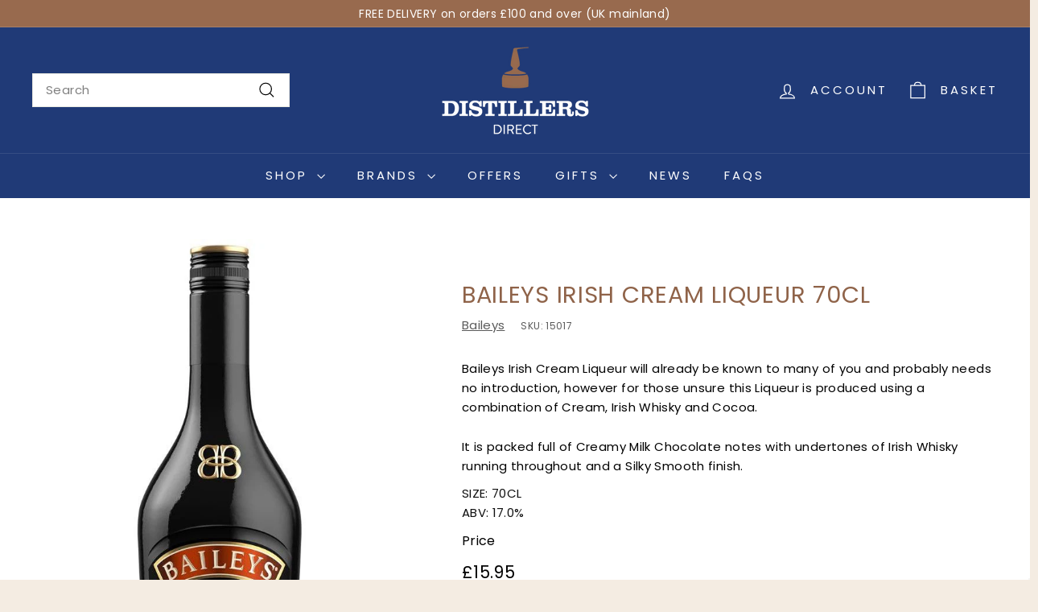

--- FILE ---
content_type: text/html; charset=utf-8
request_url: https://www.distillersdirect.com/products/baileys-irish-cream-liqueur-70cl
body_size: 54405
content:
<!doctype html>
<html class="no-js" lang="en" dir="ltr">
<head>
  <meta charset="utf-8">
  <meta http-equiv="X-UA-Compatible" content="IE=edge,chrome=1">
  <meta name="viewport" content="width=device-width,initial-scale=1">
  <meta name="theme-color" content="#203a77">
  <link rel="canonical" href="https://www.distillersdirect.com/products/baileys-irish-cream-liqueur-70cl">
  <link rel="preconnect" href="https://fonts.shopifycdn.com" crossorigin>
  <link rel="dns-prefetch" href="https://ajax.googleapis.com">
  <link rel="dns-prefetch" href="https://maps.googleapis.com">
  <link rel="dns-prefetch" href="https://maps.gstatic.com"><link rel="shortcut icon" href="//www.distillersdirect.com/cdn/shop/files/distillers-favicon_32x32.png?v=1643823708" type="image/png" /><title>Baileys Irish Cream Liqueur 70cl
&ndash; Distillers Direct
</title>
<meta name="description" content="Baileys Irish Cream Liqueur will already be known to many of you and probably needs no introduction, however for those unsure this Liqueur is produced using a combination of Cream, Irish Whisky and Cocoa. It is packed full of Creamy Milk Chocolate notes with undertones of Irish Whisky running throughout and a Silky Smo"><meta property="og:site_name" content="Distillers Direct">
  <meta property="og:url" content="https://www.distillersdirect.com/products/baileys-irish-cream-liqueur-70cl">
  <meta property="og:title" content="Baileys Irish Cream Liqueur 70cl">
  <meta property="og:type" content="product">
  <meta property="og:description" content="Baileys Irish Cream Liqueur will already be known to many of you and probably needs no introduction, however for those unsure this Liqueur is produced using a combination of Cream, Irish Whisky and Cocoa. It is packed full of Creamy Milk Chocolate notes with undertones of Irish Whisky running throughout and a Silky Smo"><meta property="og:image" content="http://www.distillersdirect.com/cdn/shop/products/Baileys_20Original_20Irish_20Cream_20Liqueur_2070cl-gallery_blowup.jpg?v=1653565948">
    <meta property="og:image:secure_url" content="https://www.distillersdirect.com/cdn/shop/products/Baileys_20Original_20Irish_20Cream_20Liqueur_2070cl-gallery_blowup.jpg?v=1653565948">
    <meta property="og:image:width" content="295">
    <meta property="og:image:height" content="961"><meta name="twitter:site" content="@DistillerDirect">
  <meta name="twitter:card" content="summary_large_image">
  <meta name="twitter:title" content="Baileys Irish Cream Liqueur 70cl">
  <meta name="twitter:description" content="Baileys Irish Cream Liqueur will already be known to many of you and probably needs no introduction, however for those unsure this Liqueur is produced using a combination of Cream, Irish Whisky and Cocoa. It is packed full of Creamy Milk Chocolate notes with undertones of Irish Whisky running throughout and a Silky Smo">
<style data-shopify>@font-face {
  font-family: Poppins;
  font-weight: 400;
  font-style: normal;
  font-display: swap;
  src: url("//www.distillersdirect.com/cdn/fonts/poppins/poppins_n4.0ba78fa5af9b0e1a374041b3ceaadf0a43b41362.woff2") format("woff2"),
       url("//www.distillersdirect.com/cdn/fonts/poppins/poppins_n4.214741a72ff2596839fc9760ee7a770386cf16ca.woff") format("woff");
}

  @font-face {
  font-family: Poppins;
  font-weight: 400;
  font-style: normal;
  font-display: swap;
  src: url("//www.distillersdirect.com/cdn/fonts/poppins/poppins_n4.0ba78fa5af9b0e1a374041b3ceaadf0a43b41362.woff2") format("woff2"),
       url("//www.distillersdirect.com/cdn/fonts/poppins/poppins_n4.214741a72ff2596839fc9760ee7a770386cf16ca.woff") format("woff");
}


  @font-face {
  font-family: Poppins;
  font-weight: 600;
  font-style: normal;
  font-display: swap;
  src: url("//www.distillersdirect.com/cdn/fonts/poppins/poppins_n6.aa29d4918bc243723d56b59572e18228ed0786f6.woff2") format("woff2"),
       url("//www.distillersdirect.com/cdn/fonts/poppins/poppins_n6.5f815d845fe073750885d5b7e619ee00e8111208.woff") format("woff");
}

  @font-face {
  font-family: Poppins;
  font-weight: 400;
  font-style: italic;
  font-display: swap;
  src: url("//www.distillersdirect.com/cdn/fonts/poppins/poppins_i4.846ad1e22474f856bd6b81ba4585a60799a9f5d2.woff2") format("woff2"),
       url("//www.distillersdirect.com/cdn/fonts/poppins/poppins_i4.56b43284e8b52fc64c1fd271f289a39e8477e9ec.woff") format("woff");
}

  @font-face {
  font-family: Poppins;
  font-weight: 600;
  font-style: italic;
  font-display: swap;
  src: url("//www.distillersdirect.com/cdn/fonts/poppins/poppins_i6.bb8044d6203f492888d626dafda3c2999253e8e9.woff2") format("woff2"),
       url("//www.distillersdirect.com/cdn/fonts/poppins/poppins_i6.e233dec1a61b1e7dead9f920159eda42280a02c3.woff") format("woff");
}

</style><link href="//www.distillersdirect.com/cdn/shop/t/33/assets/components.css?v=160572758152094646461724943149" rel="stylesheet" type="text/css" media="all" />
<style data-shopify>:root {
    --colorBody: #f4ece2;
    --colorBodyAlpha05: rgba(244, 236, 226, 0.05);
    --colorBodyDim: #ede0d0;

    --colorBorder: #e8e8e1;

    --colorBtnPrimary: #203a77;
    --colorBtnPrimaryLight: #2b4e9f;
    --colorBtnPrimaryDim: #1b3063;
    --colorBtnPrimaryText: #ffffff;

    --colorCartDot: #ba4444;
    --colorCartDotText: #fff;

    --colorFooter: #986a4e;
    --colorFooterBorder: #986a4e;
    --colorFooterText: #ffffff;

    --colorLink: #010101;

    --colorModalBg: rgba(15, 15, 15, 0.6);

    --colorNav: #203a77;
    --colorNavSearch: #ffffff;
    --colorNavText: #ffffff;

    --colorPrice: #010101;

    --colorSaleTag: #ba4444;
    --colorSaleTagText: #ffffff;

    --colorScheme1Text: #ffffff;
    --colorScheme1Bg: #d75d43;
    --colorScheme2Text: #000000;
    --colorScheme2Bg: #f4e3da;
    --colorScheme3Text: #000000;
    --colorScheme3Bg: #fcf4f1;

    --colorTextBody: #010101;
    --colorTextBodyAlpha005: rgba(1, 1, 1, 0.05);
    --colorTextBodyAlpha008: rgba(1, 1, 1, 0.08);
    --colorTextSavings: #ba4444;

    --colorToolbar: #986a4e;
    --colorToolbarText: #ffffff;

    --urlIcoSelect: url(//www.distillersdirect.com/cdn/shop/t/33/assets/ico-select.svg);
    --urlSwirlSvg: url(//www.distillersdirect.com/cdn/shop/t/33/assets/swirl.svg);

    --header-padding-bottom: 0;

    --pageTopPadding: 35px;
    --pageNarrow: 700px;
    --pageWidthPadding: 40px;
    --gridGutter: 22px;
    --indexSectionPadding: 60px;
    --sectionHeaderBottom: 40px;
    --collapsibleIconWidth: 12px;

    --sizeChartMargin: 30px 0;
    --sizeChartIconMargin: 5px;

    --newsletterReminderPadding: 20px 30px 20px 25px;

    --textFrameMargin: 10px;

    /*Shop Pay Installments*/
    --color-body-text: #010101;
    --color-body: #f4ece2;
    --color-bg: #f4ece2;

    --typeHeaderPrimary: Poppins;
    --typeHeaderFallback: sans-serif;
    --typeHeaderSize: 34px;
    --typeHeaderWeight: 400;
    --typeHeaderLineHeight: 1.1;
    --typeHeaderSpacing: 0.025em;

    --typeBasePrimary:Poppins;
    --typeBaseFallback:sans-serif;
    --typeBaseSize: 15px;
    --typeBaseWeight: 400;
    --typeBaseSpacing: 0.025em;
    --typeBaseLineHeight: 1.6;

    --colorSmallImageBg: #ffffff;
    --colorSmallImageBgDark: #f7f7f7;
    --colorLargeImageBg: #0f0f0f;
    --colorLargeImageBgLight: #303030;

    --iconWeight: 3px;
    --iconLinecaps: miter;

    
      --buttonRadius: 0;
      --btnPadding: 11px 20px;
    

    
      --roundness: 0;
    

    
      --gridThickness: 0;
    

    --productTileMargin: 0%;
    --collectionTileMargin: 0%;

    --swatchSize: 40px;
  }

  @media screen and (max-width: 768px) {
    :root {
      --pageTopPadding: 15px;
      --pageNarrow: 330px;
      --pageWidthPadding: 17px;
      --gridGutter: 16px;
      --indexSectionPadding: 40px;
      --sectionHeaderBottom: 25px;
      --collapsibleIconWidth: 10px;
      --textFrameMargin: 7px;
      --typeBaseSize: 13px;

      
        --roundness: 0;
        --btnPadding: 9px 17px;
      
    }
  }</style><link href="//www.distillersdirect.com/cdn/shop/t/33/assets/overrides.css?v=61671070734277095511724943199" rel="stylesheet" type="text/css" media="all" />
<style data-shopify>:root {
    --productGridPadding: 12px;
  }</style><script async crossorigin fetchpriority="high" src="/cdn/shopifycloud/importmap-polyfill/es-modules-shim.2.4.0.js"></script>
<script>
    document.documentElement.className = document.documentElement.className.replace('no-js', 'js');

    window.theme = window.theme || {};
    theme.routes = {
      home: "/",
      collections: "/collections",
      cart: "/cart.js",
      cartPage: "/cart",
      cartAdd: "/cart/add.js",
      cartChange: "/cart/change.js",
      search: "/search",
      predictiveSearch: "/search/suggest"
    };

    theme.strings = {
      soldOut: "Sold Out",
      unavailable: "Unavailable",
      inStockLabel: "In Stock",
      oneStockLabel: "Low stock - [count] item left",
      otherStockLabel: "Low stock - [count] items left",
      willNotShipUntil: "Ready to ship [date]",
      willBeInStockAfter: "Back in stock [date]",
      waitingForStock: "Backordered, shipping soon",
      savePrice: "Save [saved_amount]",
      cartEmpty: "Your cart is currently empty.",
      cartTermsConfirmation: "You must agree with the terms and conditions of sales to check out",
      searchCollections: "Collections",
      searchPages: "Pages",
      searchArticles: "Articles",
      maxQuantity: "You can only have [quantity] of [title] in your cart."
    };
    theme.settings = {
      cartType: "dropdown",
      isCustomerTemplate: false,
      moneyFormat: "£{{amount}}",
      saveType: "dollar",
      productImageSize: "portrait",
      productImageCover: false,
      predictiveSearch: true,
      predictiveSearchType: null,
      superScriptSetting: false,
      superScriptPrice: false,
      quickView: true,
      quickAdd: true,
      themeName: 'Expanse',
      themeVersion: "5.1.0"
    };
  </script><script type="importmap">
{
  "imports": {
    "@archetype-themes/scripts/config": "//www.distillersdirect.com/cdn/shop/t/33/assets/config.js?v=15099800528938078371724943150",
    "@archetype-themes/scripts/helpers/a11y": "//www.distillersdirect.com/cdn/shop/t/33/assets/a11y.js?v=114228441666679744341724943143",
    "@archetype-themes/scripts/helpers/ajax-renderer": "//www.distillersdirect.com/cdn/shop/t/33/assets/ajax-renderer.js?v=167707973626936292861724943143",
    "@archetype-themes/scripts/helpers/currency": "//www.distillersdirect.com/cdn/shop/t/33/assets/currency.js?v=14275331480271113601724943150",
    "@archetype-themes/scripts/helpers/delegate": "//www.distillersdirect.com/cdn/shop/t/33/assets/delegate.js?v=150733600779017316001724943150",
    "@archetype-themes/scripts/helpers/images": "//www.distillersdirect.com/cdn/shop/t/33/assets/images.js?v=154579799771787317231724943193",
    "@archetype-themes/scripts/helpers/init-globals": "//www.distillersdirect.com/cdn/shop/t/33/assets/init-globals.js?v=104437916016331824681724943193",
    "@archetype-themes/scripts/helpers/init-observer": "//www.distillersdirect.com/cdn/shop/t/33/assets/init-observer.js?v=151712110650051136771724943194",
    "@archetype-themes/scripts/helpers/library-loader": "//www.distillersdirect.com/cdn/shop/t/33/assets/library-loader.js?v=109812686109916403541724943195",
    "@archetype-themes/scripts/helpers/rte": "//www.distillersdirect.com/cdn/shop/t/33/assets/rte.js?v=124638893503654398791724943207",
    "@archetype-themes/scripts/helpers/sections": "//www.distillersdirect.com/cdn/shop/t/33/assets/sections.js?v=116270901756441952371724943218",
    "@archetype-themes/scripts/helpers/size-drawer": "//www.distillersdirect.com/cdn/shop/t/33/assets/size-drawer.js?v=16908746908081919891724943219",
    "@archetype-themes/scripts/helpers/utils": "//www.distillersdirect.com/cdn/shop/t/33/assets/utils.js?v=183768819557536265621724943222",
    "@archetype-themes/scripts/helpers/variants": "//www.distillersdirect.com/cdn/shop/t/33/assets/variants.js?v=3033049893411379561724943223",
    "@archetype-themes/scripts/helpers/vimeo": "//www.distillersdirect.com/cdn/shop/t/33/assets/vimeo.js?v=49611722598385318221724943224",
    "@archetype-themes/scripts/helpers/youtube": "//www.distillersdirect.com/cdn/shop/t/33/assets/youtube.js?v=68009855279585667491724943225",
    "@archetype-themes/scripts/modules/animation-observer": "//www.distillersdirect.com/cdn/shop/t/33/assets/animation-observer.js?v=110233317842681188241724943145",
    "@archetype-themes/scripts/modules/cart-api": "//www.distillersdirect.com/cdn/shop/t/33/assets/cart-api.js?v=177228419985507265221724943146",
    "@archetype-themes/scripts/modules/cart-drawer": "//www.distillersdirect.com/cdn/shop/t/33/assets/cart-drawer.js?v=127359067068143228651724943147",
    "@archetype-themes/scripts/modules/cart-form": "//www.distillersdirect.com/cdn/shop/t/33/assets/cart-form.js?v=21395295676605418851724943147",
    "@archetype-themes/scripts/modules/collapsibles": "//www.distillersdirect.com/cdn/shop/t/33/assets/collapsibles.js?v=125222459924536763791724943147",
    "@archetype-themes/scripts/modules/collection-sidebar": "//www.distillersdirect.com/cdn/shop/t/33/assets/collection-sidebar.js?v=102654819825539199081724943148",
    "@archetype-themes/scripts/modules/collection-template": "//www.distillersdirect.com/cdn/shop/t/33/assets/collection-template.js?v=138454779407648820021724943148",
    "@archetype-themes/scripts/modules/disclosure": "//www.distillersdirect.com/cdn/shop/t/33/assets/disclosure.js?v=24495297545550370831724943151",
    "@archetype-themes/scripts/modules/drawers": "//www.distillersdirect.com/cdn/shop/t/33/assets/drawers.js?v=90797109483806998381724943151",
    "@archetype-themes/scripts/modules/header-nav": "//www.distillersdirect.com/cdn/shop/t/33/assets/header-nav.js?v=178994820446749408801724943153",
    "@archetype-themes/scripts/modules/header-search": "//www.distillersdirect.com/cdn/shop/t/33/assets/header-search.js?v=96962303281191137591724943154",
    "@archetype-themes/scripts/modules/mobile-nav": "//www.distillersdirect.com/cdn/shop/t/33/assets/mobile-nav.js?v=65063705214388957511724943197",
    "@archetype-themes/scripts/modules/modal": "//www.distillersdirect.com/cdn/shop/t/33/assets/modal.js?v=45231143018390192411724943197",
    "@archetype-themes/scripts/modules/page-transitions": "//www.distillersdirect.com/cdn/shop/t/33/assets/page-transitions.js?v=72265230091955981801724943199",
    "@archetype-themes/scripts/modules/parallax": "//www.distillersdirect.com/cdn/shop/t/33/assets/parallax.js?v=20658553194097617601724943200",
    "@archetype-themes/scripts/modules/photoswipe": "//www.distillersdirect.com/cdn/shop/t/33/assets/photoswipe.js?v=133149125523312087301724943201",
    "@archetype-themes/scripts/modules/product": "//www.distillersdirect.com/cdn/shop/t/33/assets/product.js?v=136753110466918263191724943205",
    "@archetype-themes/scripts/modules/product-ajax-form": "//www.distillersdirect.com/cdn/shop/t/33/assets/product-ajax-form.js?v=162946062715521630471724943203",
    "@archetype-themes/scripts/modules/product-media": "//www.distillersdirect.com/cdn/shop/t/33/assets/product-media.js?v=7149764575920620621724943204",
    "@archetype-themes/scripts/modules/product-recommendations": "//www.distillersdirect.com/cdn/shop/t/33/assets/product-recommendations.js?v=3952864652872298261724943205",
    "@archetype-themes/scripts/modules/quantity-selectors": "//www.distillersdirect.com/cdn/shop/t/33/assets/quantity-selectors.js?v=180817540312099548121724943206",
    "@archetype-themes/scripts/modules/slideshow": "//www.distillersdirect.com/cdn/shop/t/33/assets/slideshow.js?v=176367255318002349761724943219",
    "@archetype-themes/scripts/modules/swatches": "//www.distillersdirect.com/cdn/shop/t/33/assets/swatches.js?v=103882278052475410121724943220",
    "@archetype-themes/scripts/modules/tool-tip": "//www.distillersdirect.com/cdn/shop/t/33/assets/tool-tip.js?v=15091627716861754341724943222",
    "@archetype-themes/scripts/modules/tool-tip-trigger": "//www.distillersdirect.com/cdn/shop/t/33/assets/tool-tip-trigger.js?v=34194649362372648151724943222",
    "@archetype-themes/scripts/modules/variant-availability": "//www.distillersdirect.com/cdn/shop/t/33/assets/variant-availability.js?v=106313593704684021601724943223",
    "@archetype-themes/scripts/modules/video-modal": "//www.distillersdirect.com/cdn/shop/t/33/assets/video-modal.js?v=5964877832267866681724943224",
    "@archetype-themes/scripts/modules/video-section": "//www.distillersdirect.com/cdn/shop/t/33/assets/video-section.js?v=38415978955926866351724943224",
    "@archetype-themes/scripts/vendors/animape": "//www.distillersdirect.com/cdn/shop/t/33/assets/animape.js?v=178659162638868078291724943144",
    "@archetype-themes/scripts/vendors/flickity": "//www.distillersdirect.com/cdn/shop/t/33/assets/flickity.js?v=48539322729379456441724943152",
    "@archetype-themes/scripts/vendors/flickity-fade": "//www.distillersdirect.com/cdn/shop/t/33/assets/flickity-fade.js?v=70708211373116380081724943152",
    "@archetype-themes/scripts/vendors/photoswipe-ui-default.min": "//www.distillersdirect.com/cdn/shop/t/33/assets/photoswipe-ui-default.min.js?v=52395271779278780601724943200",
    "@archetype-themes/scripts/vendors/photoswipe.min": "//www.distillersdirect.com/cdn/shop/t/33/assets/photoswipe.min.js?v=96706414436924913981724943201",
    "components/announcement-bar": "//www.distillersdirect.com/cdn/shop/t/33/assets/announcement-bar.js?v=30886685393339443611724943145",
    "components/gift-card-recipient-form": "//www.distillersdirect.com/cdn/shop/t/33/assets/gift-card-recipient-form.js?v=16415920452423038151724943153",
    "components/icon": "//www.distillersdirect.com/cdn/shop/t/33/assets/icon.js?v=169990152970447228441724943192",
    "components/image-element": "//www.distillersdirect.com/cdn/shop/t/33/assets/image-element.js?v=67904638915550080461724943192",
    "components/lightbox": "//www.distillersdirect.com/cdn/shop/t/33/assets/lightbox.js?v=177529825473141699571724943195",
    "components/newsletter-reminder": "//www.distillersdirect.com/cdn/shop/t/33/assets/newsletter-reminder.js?v=158689173741753302301724943197",
    "components/predictive-search": "//www.distillersdirect.com/cdn/shop/t/33/assets/predictive-search.js?v=106402303971169922441724943202",
    "components/price-range": "//www.distillersdirect.com/cdn/shop/t/33/assets/price-range.js?v=181072884619090886471724943202",
    "components/product-complementary": "//www.distillersdirect.com/cdn/shop/t/33/assets/product-complementary.js?v=115010611336991946551724943203",
    "components/product-grid-item": "//www.distillersdirect.com/cdn/shop/t/33/assets/product-grid-item.js?v=52854375093933269701724943204",
    "components/product-images": "//www.distillersdirect.com/cdn/shop/t/33/assets/product-images.js?v=165385719376091763651724943204",
    "components/quick-add": "//www.distillersdirect.com/cdn/shop/t/33/assets/quick-add.js?v=81927692390222238661724943206",
    "components/quick-shop": "//www.distillersdirect.com/cdn/shop/t/33/assets/quick-shop.js?v=95554821765998877021724943206",
    "components/section-advanced-accordion": "//www.distillersdirect.com/cdn/shop/t/33/assets/section-advanced-accordion.js?v=29351542160259749761724943207",
    "components/section-age-verification-popup": "//www.distillersdirect.com/cdn/shop/t/33/assets/section-age-verification-popup.js?v=570856957843724541724943208",
    "components/section-background-image-text": "//www.distillersdirect.com/cdn/shop/t/33/assets/section-background-image-text.js?v=134193327559148673711724943208",
    "components/section-collection-header": "//www.distillersdirect.com/cdn/shop/t/33/assets/section-collection-header.js?v=62104955657552942271724943208",
    "components/section-countdown": "//www.distillersdirect.com/cdn/shop/t/33/assets/section-countdown.js?v=124122001777650735791724943209",
    "components/section-featured-collection": "//www.distillersdirect.com/cdn/shop/t/33/assets/section-featured-collection.js?v=70396313371272205741724943209",
    "components/section-footer": "//www.distillersdirect.com/cdn/shop/t/33/assets/section-footer.js?v=143843864055408484941724943209",
    "components/section-header": "//www.distillersdirect.com/cdn/shop/t/33/assets/section-header.js?v=31084278283088437681724943210",
    "components/section-hero-video": "//www.distillersdirect.com/cdn/shop/t/33/assets/section-hero-video.js?v=138616389493027501011724943210",
    "components/section-hotspots": "//www.distillersdirect.com/cdn/shop/t/33/assets/section-hotspots.js?v=118949170610172005021724943211",
    "components/section-image-compare": "//www.distillersdirect.com/cdn/shop/t/33/assets/section-image-compare.js?v=25526173009852246331724943211",
    "components/section-main-cart": "//www.distillersdirect.com/cdn/shop/t/33/assets/section-main-cart.js?v=102282689976117535291724943211",
    "components/section-main-collection": "//www.distillersdirect.com/cdn/shop/t/33/assets/section-main-collection.js?v=178808321021703902081724943212",
    "components/section-main-product": "//www.distillersdirect.com/cdn/shop/t/33/assets/section-main-product.js?v=48829736225712131391724943212",
    "components/section-main-search": "//www.distillersdirect.com/cdn/shop/t/33/assets/section-main-search.js?v=91363574603513782361724943213",
    "components/section-map": "//www.distillersdirect.com/cdn/shop/t/33/assets/section-map.js?v=62409255708494077951724943213",
    "components/section-media-text": "//www.distillersdirect.com/cdn/shop/t/33/assets/section-media-text.js?v=82647628925002924311724943213",
    "components/section-more-products-vendor": "//www.distillersdirect.com/cdn/shop/t/33/assets/section-more-products-vendor.js?v=156950098812764376531724943214",
    "components/section-newsletter-popup": "//www.distillersdirect.com/cdn/shop/t/33/assets/section-newsletter-popup.js?v=170953806956104469461724943214",
    "components/section-password-header": "//www.distillersdirect.com/cdn/shop/t/33/assets/section-password-header.js?v=152732804639088855281724943214",
    "components/section-product-recommendations": "//www.distillersdirect.com/cdn/shop/t/33/assets/section-product-recommendations.js?v=68463675784327451211724943215",
    "components/section-promo-grid": "//www.distillersdirect.com/cdn/shop/t/33/assets/section-promo-grid.js?v=111576400653284386401724943215",
    "components/section-recently-viewed": "//www.distillersdirect.com/cdn/shop/t/33/assets/section-recently-viewed.js?v=98926481457392478881724943215",
    "components/section-slideshow": "//www.distillersdirect.com/cdn/shop/t/33/assets/section-slideshow.js?v=78404926763425096301724943217",
    "components/section-slideshow-image": "//www.distillersdirect.com/cdn/shop/t/33/assets/section-slideshow-image.js?v=78404926763425096301724943216",
    "components/section-slideshow-split": "//www.distillersdirect.com/cdn/shop/t/33/assets/section-slideshow-split.js?v=78404926763425096301724943216",
    "components/section-store-availability": "//www.distillersdirect.com/cdn/shop/t/33/assets/section-store-availability.js?v=13634955709283234651724943217",
    "components/section-testimonials": "//www.distillersdirect.com/cdn/shop/t/33/assets/section-testimonials.js?v=135504612583298795321724943217",
    "components/section-toolbar": "//www.distillersdirect.com/cdn/shop/t/33/assets/section-toolbar.js?v=40810883655964320851724943218",
    "js-cookie": "//www.distillersdirect.com/cdn/shop/t/33/assets/js.cookie.mjs?v=38015963105781969301724943194",
    "nouislider": "//www.distillersdirect.com/cdn/shop/t/33/assets/nouislider.js?v=100438778919154896961724943198"
  }
}
</script><script>
  if (!(HTMLScriptElement.supports && HTMLScriptElement.supports('importmap'))) {
    const el = document.createElement('script');
    el.async = true;
    el.src = "//www.distillersdirect.com/cdn/shop/t/33/assets/es-module-shims.min.js?v=63404930985865369141724943152";
    document.head.appendChild(el);
  }
</script>
<script type="module" src="//www.distillersdirect.com/cdn/shop/t/33/assets/is-land.min.js?v=174197206692620727541724943194"></script>


<script type="module">
  try {
    const importMap = document.querySelector('script[type="importmap"]');
    const importMapJson = JSON.parse(importMap.textContent);
    const importMapModules = Object.values(importMapJson.imports);
    for (let i = 0; i < importMapModules.length; i++) {
      const link = document.createElement('link');
      link.rel = 'modulepreload';
      link.href = importMapModules[i];
      document.head.appendChild(link);
    }
  } catch (e) {
    console.error(e);
  }
</script>
<script>window.performance && window.performance.mark && window.performance.mark('shopify.content_for_header.start');</script><meta name="google-site-verification" content="lhgeHWPZ6Ge1Ce1gOpXaFvOk6933ETORXTMUnBnipb4">
<meta id="shopify-digital-wallet" name="shopify-digital-wallet" content="/56753586357/digital_wallets/dialog">
<meta name="shopify-checkout-api-token" content="86d019200cbb10c79fd977eb895dc9dd">
<meta id="in-context-paypal-metadata" data-shop-id="56753586357" data-venmo-supported="false" data-environment="production" data-locale="en_US" data-paypal-v4="true" data-currency="GBP">
<link rel="alternate" type="application/json+oembed" href="https://www.distillersdirect.com/products/baileys-irish-cream-liqueur-70cl.oembed">
<script async="async" src="/checkouts/internal/preloads.js?locale=en-GB"></script>
<link rel="preconnect" href="https://shop.app" crossorigin="anonymous">
<script async="async" src="https://shop.app/checkouts/internal/preloads.js?locale=en-GB&shop_id=56753586357" crossorigin="anonymous"></script>
<script id="apple-pay-shop-capabilities" type="application/json">{"shopId":56753586357,"countryCode":"GB","currencyCode":"GBP","merchantCapabilities":["supports3DS"],"merchantId":"gid:\/\/shopify\/Shop\/56753586357","merchantName":"Distillers Direct","requiredBillingContactFields":["postalAddress","email","phone"],"requiredShippingContactFields":["postalAddress","email","phone"],"shippingType":"shipping","supportedNetworks":["visa","maestro","masterCard","amex","discover","elo"],"total":{"type":"pending","label":"Distillers Direct","amount":"1.00"},"shopifyPaymentsEnabled":true,"supportsSubscriptions":true}</script>
<script id="shopify-features" type="application/json">{"accessToken":"86d019200cbb10c79fd977eb895dc9dd","betas":["rich-media-storefront-analytics"],"domain":"www.distillersdirect.com","predictiveSearch":true,"shopId":56753586357,"locale":"en"}</script>
<script>var Shopify = Shopify || {};
Shopify.shop = "distillers-direct.myshopify.com";
Shopify.locale = "en";
Shopify.currency = {"active":"GBP","rate":"1.0"};
Shopify.country = "GB";
Shopify.theme = {"name":"Distillers Direct [poa]","id":137953542325,"schema_name":"Expanse","schema_version":"5.1.0","theme_store_id":902,"role":"main"};
Shopify.theme.handle = "null";
Shopify.theme.style = {"id":null,"handle":null};
Shopify.cdnHost = "www.distillersdirect.com/cdn";
Shopify.routes = Shopify.routes || {};
Shopify.routes.root = "/";</script>
<script type="module">!function(o){(o.Shopify=o.Shopify||{}).modules=!0}(window);</script>
<script>!function(o){function n(){var o=[];function n(){o.push(Array.prototype.slice.apply(arguments))}return n.q=o,n}var t=o.Shopify=o.Shopify||{};t.loadFeatures=n(),t.autoloadFeatures=n()}(window);</script>
<script>
  window.ShopifyPay = window.ShopifyPay || {};
  window.ShopifyPay.apiHost = "shop.app\/pay";
  window.ShopifyPay.redirectState = null;
</script>
<script id="shop-js-analytics" type="application/json">{"pageType":"product"}</script>
<script defer="defer" async type="module" src="//www.distillersdirect.com/cdn/shopifycloud/shop-js/modules/v2/client.init-shop-cart-sync_BdyHc3Nr.en.esm.js"></script>
<script defer="defer" async type="module" src="//www.distillersdirect.com/cdn/shopifycloud/shop-js/modules/v2/chunk.common_Daul8nwZ.esm.js"></script>
<script type="module">
  await import("//www.distillersdirect.com/cdn/shopifycloud/shop-js/modules/v2/client.init-shop-cart-sync_BdyHc3Nr.en.esm.js");
await import("//www.distillersdirect.com/cdn/shopifycloud/shop-js/modules/v2/chunk.common_Daul8nwZ.esm.js");

  window.Shopify.SignInWithShop?.initShopCartSync?.({"fedCMEnabled":true,"windoidEnabled":true});

</script>
<script>
  window.Shopify = window.Shopify || {};
  if (!window.Shopify.featureAssets) window.Shopify.featureAssets = {};
  window.Shopify.featureAssets['shop-js'] = {"shop-cart-sync":["modules/v2/client.shop-cart-sync_QYOiDySF.en.esm.js","modules/v2/chunk.common_Daul8nwZ.esm.js"],"init-fed-cm":["modules/v2/client.init-fed-cm_DchLp9rc.en.esm.js","modules/v2/chunk.common_Daul8nwZ.esm.js"],"shop-button":["modules/v2/client.shop-button_OV7bAJc5.en.esm.js","modules/v2/chunk.common_Daul8nwZ.esm.js"],"init-windoid":["modules/v2/client.init-windoid_DwxFKQ8e.en.esm.js","modules/v2/chunk.common_Daul8nwZ.esm.js"],"shop-cash-offers":["modules/v2/client.shop-cash-offers_DWtL6Bq3.en.esm.js","modules/v2/chunk.common_Daul8nwZ.esm.js","modules/v2/chunk.modal_CQq8HTM6.esm.js"],"shop-toast-manager":["modules/v2/client.shop-toast-manager_CX9r1SjA.en.esm.js","modules/v2/chunk.common_Daul8nwZ.esm.js"],"init-shop-email-lookup-coordinator":["modules/v2/client.init-shop-email-lookup-coordinator_UhKnw74l.en.esm.js","modules/v2/chunk.common_Daul8nwZ.esm.js"],"pay-button":["modules/v2/client.pay-button_DzxNnLDY.en.esm.js","modules/v2/chunk.common_Daul8nwZ.esm.js"],"avatar":["modules/v2/client.avatar_BTnouDA3.en.esm.js"],"init-shop-cart-sync":["modules/v2/client.init-shop-cart-sync_BdyHc3Nr.en.esm.js","modules/v2/chunk.common_Daul8nwZ.esm.js"],"shop-login-button":["modules/v2/client.shop-login-button_D8B466_1.en.esm.js","modules/v2/chunk.common_Daul8nwZ.esm.js","modules/v2/chunk.modal_CQq8HTM6.esm.js"],"init-customer-accounts-sign-up":["modules/v2/client.init-customer-accounts-sign-up_C8fpPm4i.en.esm.js","modules/v2/client.shop-login-button_D8B466_1.en.esm.js","modules/v2/chunk.common_Daul8nwZ.esm.js","modules/v2/chunk.modal_CQq8HTM6.esm.js"],"init-shop-for-new-customer-accounts":["modules/v2/client.init-shop-for-new-customer-accounts_CVTO0Ztu.en.esm.js","modules/v2/client.shop-login-button_D8B466_1.en.esm.js","modules/v2/chunk.common_Daul8nwZ.esm.js","modules/v2/chunk.modal_CQq8HTM6.esm.js"],"init-customer-accounts":["modules/v2/client.init-customer-accounts_dRgKMfrE.en.esm.js","modules/v2/client.shop-login-button_D8B466_1.en.esm.js","modules/v2/chunk.common_Daul8nwZ.esm.js","modules/v2/chunk.modal_CQq8HTM6.esm.js"],"shop-follow-button":["modules/v2/client.shop-follow-button_CkZpjEct.en.esm.js","modules/v2/chunk.common_Daul8nwZ.esm.js","modules/v2/chunk.modal_CQq8HTM6.esm.js"],"lead-capture":["modules/v2/client.lead-capture_BntHBhfp.en.esm.js","modules/v2/chunk.common_Daul8nwZ.esm.js","modules/v2/chunk.modal_CQq8HTM6.esm.js"],"checkout-modal":["modules/v2/client.checkout-modal_CfxcYbTm.en.esm.js","modules/v2/chunk.common_Daul8nwZ.esm.js","modules/v2/chunk.modal_CQq8HTM6.esm.js"],"shop-login":["modules/v2/client.shop-login_Da4GZ2H6.en.esm.js","modules/v2/chunk.common_Daul8nwZ.esm.js","modules/v2/chunk.modal_CQq8HTM6.esm.js"],"payment-terms":["modules/v2/client.payment-terms_MV4M3zvL.en.esm.js","modules/v2/chunk.common_Daul8nwZ.esm.js","modules/v2/chunk.modal_CQq8HTM6.esm.js"]};
</script>
<script>(function() {
  var isLoaded = false;
  function asyncLoad() {
    if (isLoaded) return;
    isLoaded = true;
    var urls = ["https:\/\/cdn.ordersify.com\/sdk\/productalerts-shopify.js?shop=distillers-direct.myshopify.com","https:\/\/egw-app.herokuapp.com\/get_script\/e1735a3ef50c11eb81ac8236d493d2c6.js?v=962736\u0026shop=distillers-direct.myshopify.com"];
    for (var i = 0; i < urls.length; i++) {
      var s = document.createElement('script');
      s.type = 'text/javascript';
      s.async = true;
      s.src = urls[i];
      var x = document.getElementsByTagName('script')[0];
      x.parentNode.insertBefore(s, x);
    }
  };
  if(window.attachEvent) {
    window.attachEvent('onload', asyncLoad);
  } else {
    window.addEventListener('load', asyncLoad, false);
  }
})();</script>
<script id="__st">var __st={"a":56753586357,"offset":0,"reqid":"21750d9a-564a-49fc-b1e6-0da8379ae0c3-1768968528","pageurl":"www.distillersdirect.com\/products\/baileys-irish-cream-liqueur-70cl","u":"2e620734aa79","p":"product","rtyp":"product","rid":7256270864565};</script>
<script>window.ShopifyPaypalV4VisibilityTracking = true;</script>
<script id="captcha-bootstrap">!function(){'use strict';const t='contact',e='account',n='new_comment',o=[[t,t],['blogs',n],['comments',n],[t,'customer']],c=[[e,'customer_login'],[e,'guest_login'],[e,'recover_customer_password'],[e,'create_customer']],r=t=>t.map((([t,e])=>`form[action*='/${t}']:not([data-nocaptcha='true']) input[name='form_type'][value='${e}']`)).join(','),a=t=>()=>t?[...document.querySelectorAll(t)].map((t=>t.form)):[];function s(){const t=[...o],e=r(t);return a(e)}const i='password',u='form_key',d=['recaptcha-v3-token','g-recaptcha-response','h-captcha-response',i],f=()=>{try{return window.sessionStorage}catch{return}},m='__shopify_v',_=t=>t.elements[u];function p(t,e,n=!1){try{const o=window.sessionStorage,c=JSON.parse(o.getItem(e)),{data:r}=function(t){const{data:e,action:n}=t;return t[m]||n?{data:e,action:n}:{data:t,action:n}}(c);for(const[e,n]of Object.entries(r))t.elements[e]&&(t.elements[e].value=n);n&&o.removeItem(e)}catch(o){console.error('form repopulation failed',{error:o})}}const l='form_type',E='cptcha';function T(t){t.dataset[E]=!0}const w=window,h=w.document,L='Shopify',v='ce_forms',y='captcha';let A=!1;((t,e)=>{const n=(g='f06e6c50-85a8-45c8-87d0-21a2b65856fe',I='https://cdn.shopify.com/shopifycloud/storefront-forms-hcaptcha/ce_storefront_forms_captcha_hcaptcha.v1.5.2.iife.js',D={infoText:'Protected by hCaptcha',privacyText:'Privacy',termsText:'Terms'},(t,e,n)=>{const o=w[L][v],c=o.bindForm;if(c)return c(t,g,e,D).then(n);var r;o.q.push([[t,g,e,D],n]),r=I,A||(h.body.append(Object.assign(h.createElement('script'),{id:'captcha-provider',async:!0,src:r})),A=!0)});var g,I,D;w[L]=w[L]||{},w[L][v]=w[L][v]||{},w[L][v].q=[],w[L][y]=w[L][y]||{},w[L][y].protect=function(t,e){n(t,void 0,e),T(t)},Object.freeze(w[L][y]),function(t,e,n,w,h,L){const[v,y,A,g]=function(t,e,n){const i=e?o:[],u=t?c:[],d=[...i,...u],f=r(d),m=r(i),_=r(d.filter((([t,e])=>n.includes(e))));return[a(f),a(m),a(_),s()]}(w,h,L),I=t=>{const e=t.target;return e instanceof HTMLFormElement?e:e&&e.form},D=t=>v().includes(t);t.addEventListener('submit',(t=>{const e=I(t);if(!e)return;const n=D(e)&&!e.dataset.hcaptchaBound&&!e.dataset.recaptchaBound,o=_(e),c=g().includes(e)&&(!o||!o.value);(n||c)&&t.preventDefault(),c&&!n&&(function(t){try{if(!f())return;!function(t){const e=f();if(!e)return;const n=_(t);if(!n)return;const o=n.value;o&&e.removeItem(o)}(t);const e=Array.from(Array(32),(()=>Math.random().toString(36)[2])).join('');!function(t,e){_(t)||t.append(Object.assign(document.createElement('input'),{type:'hidden',name:u})),t.elements[u].value=e}(t,e),function(t,e){const n=f();if(!n)return;const o=[...t.querySelectorAll(`input[type='${i}']`)].map((({name:t})=>t)),c=[...d,...o],r={};for(const[a,s]of new FormData(t).entries())c.includes(a)||(r[a]=s);n.setItem(e,JSON.stringify({[m]:1,action:t.action,data:r}))}(t,e)}catch(e){console.error('failed to persist form',e)}}(e),e.submit())}));const S=(t,e)=>{t&&!t.dataset[E]&&(n(t,e.some((e=>e===t))),T(t))};for(const o of['focusin','change'])t.addEventListener(o,(t=>{const e=I(t);D(e)&&S(e,y())}));const B=e.get('form_key'),M=e.get(l),P=B&&M;t.addEventListener('DOMContentLoaded',(()=>{const t=y();if(P)for(const e of t)e.elements[l].value===M&&p(e,B);[...new Set([...A(),...v().filter((t=>'true'===t.dataset.shopifyCaptcha))])].forEach((e=>S(e,t)))}))}(h,new URLSearchParams(w.location.search),n,t,e,['guest_login'])})(!0,!0)}();</script>
<script integrity="sha256-4kQ18oKyAcykRKYeNunJcIwy7WH5gtpwJnB7kiuLZ1E=" data-source-attribution="shopify.loadfeatures" defer="defer" src="//www.distillersdirect.com/cdn/shopifycloud/storefront/assets/storefront/load_feature-a0a9edcb.js" crossorigin="anonymous"></script>
<script crossorigin="anonymous" defer="defer" src="//www.distillersdirect.com/cdn/shopifycloud/storefront/assets/shopify_pay/storefront-65b4c6d7.js?v=20250812"></script>
<script data-source-attribution="shopify.dynamic_checkout.dynamic.init">var Shopify=Shopify||{};Shopify.PaymentButton=Shopify.PaymentButton||{isStorefrontPortableWallets:!0,init:function(){window.Shopify.PaymentButton.init=function(){};var t=document.createElement("script");t.src="https://www.distillersdirect.com/cdn/shopifycloud/portable-wallets/latest/portable-wallets.en.js",t.type="module",document.head.appendChild(t)}};
</script>
<script data-source-attribution="shopify.dynamic_checkout.buyer_consent">
  function portableWalletsHideBuyerConsent(e){var t=document.getElementById("shopify-buyer-consent"),n=document.getElementById("shopify-subscription-policy-button");t&&n&&(t.classList.add("hidden"),t.setAttribute("aria-hidden","true"),n.removeEventListener("click",e))}function portableWalletsShowBuyerConsent(e){var t=document.getElementById("shopify-buyer-consent"),n=document.getElementById("shopify-subscription-policy-button");t&&n&&(t.classList.remove("hidden"),t.removeAttribute("aria-hidden"),n.addEventListener("click",e))}window.Shopify?.PaymentButton&&(window.Shopify.PaymentButton.hideBuyerConsent=portableWalletsHideBuyerConsent,window.Shopify.PaymentButton.showBuyerConsent=portableWalletsShowBuyerConsent);
</script>
<script data-source-attribution="shopify.dynamic_checkout.cart.bootstrap">document.addEventListener("DOMContentLoaded",(function(){function t(){return document.querySelector("shopify-accelerated-checkout-cart, shopify-accelerated-checkout")}if(t())Shopify.PaymentButton.init();else{new MutationObserver((function(e,n){t()&&(Shopify.PaymentButton.init(),n.disconnect())})).observe(document.body,{childList:!0,subtree:!0})}}));
</script>
<script id='scb4127' type='text/javascript' async='' src='https://www.distillersdirect.com/cdn/shopifycloud/privacy-banner/storefront-banner.js'></script><link id="shopify-accelerated-checkout-styles" rel="stylesheet" media="screen" href="https://www.distillersdirect.com/cdn/shopifycloud/portable-wallets/latest/accelerated-checkout-backwards-compat.css" crossorigin="anonymous">
<style id="shopify-accelerated-checkout-cart">
        #shopify-buyer-consent {
  margin-top: 1em;
  display: inline-block;
  width: 100%;
}

#shopify-buyer-consent.hidden {
  display: none;
}

#shopify-subscription-policy-button {
  background: none;
  border: none;
  padding: 0;
  text-decoration: underline;
  font-size: inherit;
  cursor: pointer;
}

#shopify-subscription-policy-button::before {
  box-shadow: none;
}

      </style>

<script>window.performance && window.performance.mark && window.performance.mark('shopify.content_for_header.end');</script>

  <script src="//www.distillersdirect.com/cdn/shop/t/33/assets/theme.js?v=77167323714411244521724943221" defer="defer"></script>

  <link href="//www.distillersdirect.com/cdn/shop/t/33/assets/skylight.css?v=45698283133277658181741690421" rel="stylesheet" type="text/css" media="all" />

  <!-- TrustBox script -->
  <script type="text/javascript" src="//widget.trustpilot.com/bootstrap/v5/tp.widget.bootstrap.min.js" async></script>
  <!-- End TrustBox script -->
  
<!-- BEGIN app block: shopify://apps/eg-auto-add-to-cart/blocks/app-embed/0f7d4f74-1e89-4820-aec4-6564d7e535d2 -->










  
    <script
      async
      type="text/javascript"
      src="https://cdn.506.io/eg/script.js?shop=distillers-direct.myshopify.com&v=7"
    ></script>
  



  <meta id="easygift-shop" itemid="c2hvcF8kXzE3Njg5Njg1Mjk=" content="{&quot;isInstalled&quot;:true,&quot;installedOn&quot;:&quot;2025-11-06T11:57:43.123Z&quot;,&quot;appVersion&quot;:&quot;3.0&quot;,&quot;subscriptionName&quot;:&quot;Standard&quot;,&quot;cartAnalytics&quot;:true,&quot;freeTrialEndsOn&quot;:null,&quot;settings&quot;:{&quot;reminderBannerStyle&quot;:{&quot;position&quot;:{&quot;horizontal&quot;:&quot;right&quot;,&quot;vertical&quot;:&quot;bottom&quot;},&quot;closingMode&quot;:&quot;doNotAutoClose&quot;,&quot;cssStyles&quot;:&quot;&quot;,&quot;displayAfter&quot;:5,&quot;headerText&quot;:&quot;&quot;,&quot;imageUrl&quot;:null,&quot;primaryColor&quot;:&quot;#000000&quot;,&quot;reshowBannerAfter&quot;:&quot;everyNewSession&quot;,&quot;selfcloseAfter&quot;:5,&quot;showImage&quot;:false,&quot;subHeaderText&quot;:&quot;&quot;},&quot;addedItemIdentifier&quot;:&quot;_Gifted&quot;,&quot;ignoreOtherAppLineItems&quot;:null,&quot;customVariantsInfoLifetimeMins&quot;:1440,&quot;redirectPath&quot;:null,&quot;ignoreNonStandardCartRequests&quot;:false,&quot;bannerStyle&quot;:{&quot;position&quot;:{&quot;horizontal&quot;:&quot;right&quot;,&quot;vertical&quot;:&quot;bottom&quot;},&quot;cssStyles&quot;:null,&quot;primaryColor&quot;:&quot;#000000&quot;},&quot;themePresetId&quot;:null,&quot;notificationStyle&quot;:{&quot;position&quot;:{&quot;horizontal&quot;:null,&quot;vertical&quot;:null},&quot;cssStyles&quot;:null,&quot;duration&quot;:null,&quot;hasCustomizations&quot;:false,&quot;primaryColor&quot;:null},&quot;fetchCartData&quot;:false,&quot;useLocalStorage&quot;:{&quot;enabled&quot;:false,&quot;expiryMinutes&quot;:null},&quot;popupStyle&quot;:{&quot;closeModalOutsideClick&quot;:true,&quot;addButtonText&quot;:null,&quot;cssStyles&quot;:null,&quot;dismissButtonText&quot;:null,&quot;hasCustomizations&quot;:false,&quot;imageUrl&quot;:null,&quot;outOfStockButtonText&quot;:null,&quot;primaryColor&quot;:null,&quot;secondaryColor&quot;:null,&quot;showProductLink&quot;:false,&quot;subscriptionLabel&quot;:null},&quot;refreshAfterBannerClick&quot;:false,&quot;disableReapplyRules&quot;:false,&quot;disableReloadOnFailedAddition&quot;:false,&quot;autoReloadCartPage&quot;:false,&quot;ajaxRedirectPath&quot;:null,&quot;allowSimultaneousRequests&quot;:false,&quot;applyRulesOnCheckout&quot;:false,&quot;enableCartCtrlOverrides&quot;:true,&quot;scriptSettings&quot;:{&quot;branding&quot;:{&quot;removalRequestSent&quot;:null,&quot;show&quot;:false},&quot;productPageRedirection&quot;:{&quot;enabled&quot;:false,&quot;products&quot;:[],&quot;redirectionURL&quot;:&quot;\/&quot;},&quot;debugging&quot;:{&quot;enabled&quot;:false,&quot;enabledOn&quot;:null,&quot;stringifyObj&quot;:false},&quot;customCSS&quot;:null,&quot;decodePayload&quot;:false,&quot;delayUpdates&quot;:2000,&quot;enableBuyNowInterceptions&quot;:false,&quot;fetchCartDataBeforeRequest&quot;:false,&quot;fetchProductInfoFromSavedDomain&quot;:false,&quot;hideAlertsOnFrontend&quot;:false,&quot;hideGiftedPropertyText&quot;:false,&quot;removeEGPropertyFromSplitActionLineItems&quot;:false,&quot;removeProductsAddedFromExpiredRules&quot;:false,&quot;useFinalPrice&quot;:false}},&quot;translations&quot;:null,&quot;defaultLocale&quot;:&quot;en&quot;,&quot;shopDomain&quot;:&quot;www.distillersdirect.com&quot;}">


<script defer>
  (async function() {
    try {

      const blockVersion = "v3"
      if (blockVersion != "v3") {
        return
      }

      let metaErrorFlag = false;
      if (metaErrorFlag) {
        return
      }

      // Parse metafields as JSON
      const metafields = {};

      // Process metafields in JavaScript
      let savedRulesArray = [];
      for (const [key, value] of Object.entries(metafields)) {
        if (value) {
          for (const prop in value) {
            // avoiding Object.Keys for performance gain -- no need to make an array of keys.
            savedRulesArray.push(value);
            break;
          }
        }
      }

      const metaTag = document.createElement('meta');
      metaTag.id = 'easygift-rules';
      metaTag.content = JSON.stringify(savedRulesArray);
      metaTag.setAttribute('itemid', 'cnVsZXNfJF8xNzY4OTY4NTI5');

      document.head.appendChild(metaTag);
      } catch (err) {
        
      }
  })();
</script>


  <script
    type="text/javascript"
    defer
  >

    (function () {
      try {
        window.EG_INFO = window.EG_INFO || {};
        var shopInfo = {"isInstalled":true,"installedOn":"2025-11-06T11:57:43.123Z","appVersion":"3.0","subscriptionName":"Standard","cartAnalytics":true,"freeTrialEndsOn":null,"settings":{"reminderBannerStyle":{"position":{"horizontal":"right","vertical":"bottom"},"closingMode":"doNotAutoClose","cssStyles":"","displayAfter":5,"headerText":"","imageUrl":null,"primaryColor":"#000000","reshowBannerAfter":"everyNewSession","selfcloseAfter":5,"showImage":false,"subHeaderText":""},"addedItemIdentifier":"_Gifted","ignoreOtherAppLineItems":null,"customVariantsInfoLifetimeMins":1440,"redirectPath":null,"ignoreNonStandardCartRequests":false,"bannerStyle":{"position":{"horizontal":"right","vertical":"bottom"},"cssStyles":null,"primaryColor":"#000000"},"themePresetId":null,"notificationStyle":{"position":{"horizontal":null,"vertical":null},"cssStyles":null,"duration":null,"hasCustomizations":false,"primaryColor":null},"fetchCartData":false,"useLocalStorage":{"enabled":false,"expiryMinutes":null},"popupStyle":{"closeModalOutsideClick":true,"addButtonText":null,"cssStyles":null,"dismissButtonText":null,"hasCustomizations":false,"imageUrl":null,"outOfStockButtonText":null,"primaryColor":null,"secondaryColor":null,"showProductLink":false,"subscriptionLabel":null},"refreshAfterBannerClick":false,"disableReapplyRules":false,"disableReloadOnFailedAddition":false,"autoReloadCartPage":false,"ajaxRedirectPath":null,"allowSimultaneousRequests":false,"applyRulesOnCheckout":false,"enableCartCtrlOverrides":true,"scriptSettings":{"branding":{"removalRequestSent":null,"show":false},"productPageRedirection":{"enabled":false,"products":[],"redirectionURL":"\/"},"debugging":{"enabled":false,"enabledOn":null,"stringifyObj":false},"customCSS":null,"decodePayload":false,"delayUpdates":2000,"enableBuyNowInterceptions":false,"fetchCartDataBeforeRequest":false,"fetchProductInfoFromSavedDomain":false,"hideAlertsOnFrontend":false,"hideGiftedPropertyText":false,"removeEGPropertyFromSplitActionLineItems":false,"removeProductsAddedFromExpiredRules":false,"useFinalPrice":false}},"translations":null,"defaultLocale":"en","shopDomain":"www.distillersdirect.com"};
        var productRedirectionEnabled = shopInfo.settings.scriptSettings.productPageRedirection.enabled;
        if (["Unlimited", "Enterprise"].includes(shopInfo.subscriptionName) && productRedirectionEnabled) {
          var products = shopInfo.settings.scriptSettings.productPageRedirection.products;
          if (products.length > 0) {
            var productIds = products.map(function(prod) {
              var productGid = prod.id;
              var productIdNumber = parseInt(productGid.split('/').pop());
              return productIdNumber;
            });
            var productInfo = {"id":7256270864565,"title":"Baileys Irish Cream Liqueur 70cl","handle":"baileys-irish-cream-liqueur-70cl","description":"\u003cp\u003eBaileys Irish Cream Liqueur will already be known to many of you and probably needs no introduction, however for those unsure this Liqueur is produced using a combination of Cream, Irish Whisky and Cocoa.\u003c\/p\u003e\n\u003cp\u003eIt is packed full of Creamy Milk Chocolate notes with undertones of Irish Whisky running throughout and a Silky Smooth finish.\u003c\/p\u003e","published_at":"2022-05-26T12:52:27+01:00","created_at":"2022-05-26T12:52:28+01:00","vendor":"Baileys","type":"Liqueurs","tags":["ABV:17%","Size:70cl","Type:Liqueur"],"price":1595,"price_min":1595,"price_max":1595,"available":true,"price_varies":false,"compare_at_price":null,"compare_at_price_min":0,"compare_at_price_max":0,"compare_at_price_varies":false,"variants":[{"id":42151748862133,"title":"Default Title","option1":"Default Title","option2":null,"option3":null,"sku":"15017","requires_shipping":true,"taxable":true,"featured_image":null,"available":true,"name":"Baileys Irish Cream Liqueur 70cl","public_title":null,"options":["Default Title"],"price":1595,"weight":1700,"compare_at_price":null,"inventory_management":"shopify","barcode":"5011013100156","requires_selling_plan":false,"selling_plan_allocations":[]}],"images":["\/\/www.distillersdirect.com\/cdn\/shop\/products\/Baileys_20Original_20Irish_20Cream_20Liqueur_2070cl-gallery_blowup.jpg?v=1653565948"],"featured_image":"\/\/www.distillersdirect.com\/cdn\/shop\/products\/Baileys_20Original_20Irish_20Cream_20Liqueur_2070cl-gallery_blowup.jpg?v=1653565948","options":["Title"],"media":[{"alt":null,"id":25837247365301,"position":1,"preview_image":{"aspect_ratio":0.307,"height":961,"width":295,"src":"\/\/www.distillersdirect.com\/cdn\/shop\/products\/Baileys_20Original_20Irish_20Cream_20Liqueur_2070cl-gallery_blowup.jpg?v=1653565948"},"aspect_ratio":0.307,"height":961,"media_type":"image","src":"\/\/www.distillersdirect.com\/cdn\/shop\/products\/Baileys_20Original_20Irish_20Cream_20Liqueur_2070cl-gallery_blowup.jpg?v=1653565948","width":295}],"requires_selling_plan":false,"selling_plan_groups":[],"content":"\u003cp\u003eBaileys Irish Cream Liqueur will already be known to many of you and probably needs no introduction, however for those unsure this Liqueur is produced using a combination of Cream, Irish Whisky and Cocoa.\u003c\/p\u003e\n\u003cp\u003eIt is packed full of Creamy Milk Chocolate notes with undertones of Irish Whisky running throughout and a Silky Smooth finish.\u003c\/p\u003e"};
            var isProductInList = productIds.includes(productInfo.id);
            if (isProductInList) {
              var redirectionURL = shopInfo.settings.scriptSettings.productPageRedirection.redirectionURL;
              if (redirectionURL) {
                window.location = redirectionURL;
              }
            }
          }
        }

        

          var rawPriceString = "15.95";
    
          rawPriceString = rawPriceString.trim();
    
          var normalisedPrice;

          function processNumberString(str) {
            // Helper to find the rightmost index of '.', ',' or "'"
            const lastDot = str.lastIndexOf('.');
            const lastComma = str.lastIndexOf(',');
            const lastApostrophe = str.lastIndexOf("'");
            const lastIndex = Math.max(lastDot, lastComma, lastApostrophe);

            // If no punctuation, remove any stray spaces and return
            if (lastIndex === -1) {
              return str.replace(/[.,'\s]/g, '');
            }

            // Extract parts
            const before = str.slice(0, lastIndex).replace(/[.,'\s]/g, '');
            const after = str.slice(lastIndex + 1).replace(/[.,'\s]/g, '');

            // If the after part is 1 or 2 digits, treat as decimal
            if (after.length > 0 && after.length <= 2) {
              return `${before}.${after}`;
            }

            // Otherwise treat as integer with thousands separator removed
            return before + after;
          }

          normalisedPrice = processNumberString(rawPriceString)

          window.EG_INFO["42151748862133"] = {
            "price": `${normalisedPrice}`,
            "presentmentPrices": {
              "edges": [
                {
                  "node": {
                    "price": {
                      "amount": `${normalisedPrice}`,
                      "currencyCode": "GBP"
                    }
                  }
                }
              ]
            },
            "sellingPlanGroups": {
              "edges": [
                
              ]
            },
            "product": {
              "id": "gid://shopify/Product/7256270864565",
              "tags": ["ABV:17%","Size:70cl","Type:Liqueur"],
              "collections": {
                "pageInfo": {
                  "hasNextPage": false
                },
                "edges": [
                  
                    {
                      "node": {
                        "id": "gid://shopify/Collection/312832884917"
                      }
                    },
                  
                    {
                      "node": {
                        "id": "gid://shopify/Collection/296449638581"
                      }
                    },
                  
                    {
                      "node": {
                        "id": "gid://shopify/Collection/272992927925"
                      }
                    },
                  
                    {
                      "node": {
                        "id": "gid://shopify/Collection/665416401275"
                      }
                    },
                  
                    {
                      "node": {
                        "id": "gid://shopify/Collection/290167816373"
                      }
                    }
                  
                ]
              }
            },
            "id": "42151748862133",
            "timestamp": 1768968529
          };
        
      } catch(err) {
      return
    }})()
  </script>



<!-- END app block --><script src="https://cdn.shopify.com/extensions/0d820108-3ce0-4af0-b465-53058c9cd8a9/ordersify-restocked-alerts-13/assets/ordersify.min.js" type="text/javascript" defer="defer"></script>
<link href="https://cdn.shopify.com/extensions/0d820108-3ce0-4af0-b465-53058c9cd8a9/ordersify-restocked-alerts-13/assets/ordersify.min.css" rel="stylesheet" type="text/css" media="all">
<link href="https://monorail-edge.shopifysvc.com" rel="dns-prefetch">
<script>(function(){if ("sendBeacon" in navigator && "performance" in window) {try {var session_token_from_headers = performance.getEntriesByType('navigation')[0].serverTiming.find(x => x.name == '_s').description;} catch {var session_token_from_headers = undefined;}var session_cookie_matches = document.cookie.match(/_shopify_s=([^;]*)/);var session_token_from_cookie = session_cookie_matches && session_cookie_matches.length === 2 ? session_cookie_matches[1] : "";var session_token = session_token_from_headers || session_token_from_cookie || "";function handle_abandonment_event(e) {var entries = performance.getEntries().filter(function(entry) {return /monorail-edge.shopifysvc.com/.test(entry.name);});if (!window.abandonment_tracked && entries.length === 0) {window.abandonment_tracked = true;var currentMs = Date.now();var navigation_start = performance.timing.navigationStart;var payload = {shop_id: 56753586357,url: window.location.href,navigation_start,duration: currentMs - navigation_start,session_token,page_type: "product"};window.navigator.sendBeacon("https://monorail-edge.shopifysvc.com/v1/produce", JSON.stringify({schema_id: "online_store_buyer_site_abandonment/1.1",payload: payload,metadata: {event_created_at_ms: currentMs,event_sent_at_ms: currentMs}}));}}window.addEventListener('pagehide', handle_abandonment_event);}}());</script>
<script id="web-pixels-manager-setup">(function e(e,d,r,n,o){if(void 0===o&&(o={}),!Boolean(null===(a=null===(i=window.Shopify)||void 0===i?void 0:i.analytics)||void 0===a?void 0:a.replayQueue)){var i,a;window.Shopify=window.Shopify||{};var t=window.Shopify;t.analytics=t.analytics||{};var s=t.analytics;s.replayQueue=[],s.publish=function(e,d,r){return s.replayQueue.push([e,d,r]),!0};try{self.performance.mark("wpm:start")}catch(e){}var l=function(){var e={modern:/Edge?\/(1{2}[4-9]|1[2-9]\d|[2-9]\d{2}|\d{4,})\.\d+(\.\d+|)|Firefox\/(1{2}[4-9]|1[2-9]\d|[2-9]\d{2}|\d{4,})\.\d+(\.\d+|)|Chrom(ium|e)\/(9{2}|\d{3,})\.\d+(\.\d+|)|(Maci|X1{2}).+ Version\/(15\.\d+|(1[6-9]|[2-9]\d|\d{3,})\.\d+)([,.]\d+|)( \(\w+\)|)( Mobile\/\w+|) Safari\/|Chrome.+OPR\/(9{2}|\d{3,})\.\d+\.\d+|(CPU[ +]OS|iPhone[ +]OS|CPU[ +]iPhone|CPU IPhone OS|CPU iPad OS)[ +]+(15[._]\d+|(1[6-9]|[2-9]\d|\d{3,})[._]\d+)([._]\d+|)|Android:?[ /-](13[3-9]|1[4-9]\d|[2-9]\d{2}|\d{4,})(\.\d+|)(\.\d+|)|Android.+Firefox\/(13[5-9]|1[4-9]\d|[2-9]\d{2}|\d{4,})\.\d+(\.\d+|)|Android.+Chrom(ium|e)\/(13[3-9]|1[4-9]\d|[2-9]\d{2}|\d{4,})\.\d+(\.\d+|)|SamsungBrowser\/([2-9]\d|\d{3,})\.\d+/,legacy:/Edge?\/(1[6-9]|[2-9]\d|\d{3,})\.\d+(\.\d+|)|Firefox\/(5[4-9]|[6-9]\d|\d{3,})\.\d+(\.\d+|)|Chrom(ium|e)\/(5[1-9]|[6-9]\d|\d{3,})\.\d+(\.\d+|)([\d.]+$|.*Safari\/(?![\d.]+ Edge\/[\d.]+$))|(Maci|X1{2}).+ Version\/(10\.\d+|(1[1-9]|[2-9]\d|\d{3,})\.\d+)([,.]\d+|)( \(\w+\)|)( Mobile\/\w+|) Safari\/|Chrome.+OPR\/(3[89]|[4-9]\d|\d{3,})\.\d+\.\d+|(CPU[ +]OS|iPhone[ +]OS|CPU[ +]iPhone|CPU IPhone OS|CPU iPad OS)[ +]+(10[._]\d+|(1[1-9]|[2-9]\d|\d{3,})[._]\d+)([._]\d+|)|Android:?[ /-](13[3-9]|1[4-9]\d|[2-9]\d{2}|\d{4,})(\.\d+|)(\.\d+|)|Mobile Safari.+OPR\/([89]\d|\d{3,})\.\d+\.\d+|Android.+Firefox\/(13[5-9]|1[4-9]\d|[2-9]\d{2}|\d{4,})\.\d+(\.\d+|)|Android.+Chrom(ium|e)\/(13[3-9]|1[4-9]\d|[2-9]\d{2}|\d{4,})\.\d+(\.\d+|)|Android.+(UC? ?Browser|UCWEB|U3)[ /]?(15\.([5-9]|\d{2,})|(1[6-9]|[2-9]\d|\d{3,})\.\d+)\.\d+|SamsungBrowser\/(5\.\d+|([6-9]|\d{2,})\.\d+)|Android.+MQ{2}Browser\/(14(\.(9|\d{2,})|)|(1[5-9]|[2-9]\d|\d{3,})(\.\d+|))(\.\d+|)|K[Aa][Ii]OS\/(3\.\d+|([4-9]|\d{2,})\.\d+)(\.\d+|)/},d=e.modern,r=e.legacy,n=navigator.userAgent;return n.match(d)?"modern":n.match(r)?"legacy":"unknown"}(),u="modern"===l?"modern":"legacy",c=(null!=n?n:{modern:"",legacy:""})[u],f=function(e){return[e.baseUrl,"/wpm","/b",e.hashVersion,"modern"===e.buildTarget?"m":"l",".js"].join("")}({baseUrl:d,hashVersion:r,buildTarget:u}),m=function(e){var d=e.version,r=e.bundleTarget,n=e.surface,o=e.pageUrl,i=e.monorailEndpoint;return{emit:function(e){var a=e.status,t=e.errorMsg,s=(new Date).getTime(),l=JSON.stringify({metadata:{event_sent_at_ms:s},events:[{schema_id:"web_pixels_manager_load/3.1",payload:{version:d,bundle_target:r,page_url:o,status:a,surface:n,error_msg:t},metadata:{event_created_at_ms:s}}]});if(!i)return console&&console.warn&&console.warn("[Web Pixels Manager] No Monorail endpoint provided, skipping logging."),!1;try{return self.navigator.sendBeacon.bind(self.navigator)(i,l)}catch(e){}var u=new XMLHttpRequest;try{return u.open("POST",i,!0),u.setRequestHeader("Content-Type","text/plain"),u.send(l),!0}catch(e){return console&&console.warn&&console.warn("[Web Pixels Manager] Got an unhandled error while logging to Monorail."),!1}}}}({version:r,bundleTarget:l,surface:e.surface,pageUrl:self.location.href,monorailEndpoint:e.monorailEndpoint});try{o.browserTarget=l,function(e){var d=e.src,r=e.async,n=void 0===r||r,o=e.onload,i=e.onerror,a=e.sri,t=e.scriptDataAttributes,s=void 0===t?{}:t,l=document.createElement("script"),u=document.querySelector("head"),c=document.querySelector("body");if(l.async=n,l.src=d,a&&(l.integrity=a,l.crossOrigin="anonymous"),s)for(var f in s)if(Object.prototype.hasOwnProperty.call(s,f))try{l.dataset[f]=s[f]}catch(e){}if(o&&l.addEventListener("load",o),i&&l.addEventListener("error",i),u)u.appendChild(l);else{if(!c)throw new Error("Did not find a head or body element to append the script");c.appendChild(l)}}({src:f,async:!0,onload:function(){if(!function(){var e,d;return Boolean(null===(d=null===(e=window.Shopify)||void 0===e?void 0:e.analytics)||void 0===d?void 0:d.initialized)}()){var d=window.webPixelsManager.init(e)||void 0;if(d){var r=window.Shopify.analytics;r.replayQueue.forEach((function(e){var r=e[0],n=e[1],o=e[2];d.publishCustomEvent(r,n,o)})),r.replayQueue=[],r.publish=d.publishCustomEvent,r.visitor=d.visitor,r.initialized=!0}}},onerror:function(){return m.emit({status:"failed",errorMsg:"".concat(f," has failed to load")})},sri:function(e){var d=/^sha384-[A-Za-z0-9+/=]+$/;return"string"==typeof e&&d.test(e)}(c)?c:"",scriptDataAttributes:o}),m.emit({status:"loading"})}catch(e){m.emit({status:"failed",errorMsg:(null==e?void 0:e.message)||"Unknown error"})}}})({shopId: 56753586357,storefrontBaseUrl: "https://www.distillersdirect.com",extensionsBaseUrl: "https://extensions.shopifycdn.com/cdn/shopifycloud/web-pixels-manager",monorailEndpoint: "https://monorail-edge.shopifysvc.com/unstable/produce_batch",surface: "storefront-renderer",enabledBetaFlags: ["2dca8a86"],webPixelsConfigList: [{"id":"900825467","configuration":"{\"config\":\"{\\\"google_tag_ids\\\":[\\\"G-X2TQRMPJB0\\\",\\\"AW-936423264\\\",\\\"GT-M6PFFQF\\\"],\\\"target_country\\\":\\\"GB\\\",\\\"gtag_events\\\":[{\\\"type\\\":\\\"begin_checkout\\\",\\\"action_label\\\":[\\\"G-X2TQRMPJB0\\\",\\\"AW-936423264\\\/wrxsCMipk8QDEODewr4D\\\"]},{\\\"type\\\":\\\"search\\\",\\\"action_label\\\":[\\\"G-X2TQRMPJB0\\\",\\\"AW-936423264\\\/rZ3pCMupk8QDEODewr4D\\\"]},{\\\"type\\\":\\\"view_item\\\",\\\"action_label\\\":[\\\"G-X2TQRMPJB0\\\",\\\"AW-936423264\\\/4actCMqok8QDEODewr4D\\\",\\\"MC-3LL86R7VRP\\\"]},{\\\"type\\\":\\\"purchase\\\",\\\"action_label\\\":[\\\"G-X2TQRMPJB0\\\",\\\"AW-936423264\\\/pyaaCMeok8QDEODewr4D\\\",\\\"MC-3LL86R7VRP\\\"]},{\\\"type\\\":\\\"page_view\\\",\\\"action_label\\\":[\\\"G-X2TQRMPJB0\\\",\\\"AW-936423264\\\/FpZACMSok8QDEODewr4D\\\",\\\"MC-3LL86R7VRP\\\"]},{\\\"type\\\":\\\"add_payment_info\\\",\\\"action_label\\\":[\\\"G-X2TQRMPJB0\\\",\\\"AW-936423264\\\/m_1kCM6pk8QDEODewr4D\\\"]},{\\\"type\\\":\\\"add_to_cart\\\",\\\"action_label\\\":[\\\"G-X2TQRMPJB0\\\",\\\"AW-936423264\\\/6UcOCM2ok8QDEODewr4D\\\"]}],\\\"enable_monitoring_mode\\\":false}\"}","eventPayloadVersion":"v1","runtimeContext":"OPEN","scriptVersion":"b2a88bafab3e21179ed38636efcd8a93","type":"APP","apiClientId":1780363,"privacyPurposes":[],"dataSharingAdjustments":{"protectedCustomerApprovalScopes":["read_customer_address","read_customer_email","read_customer_name","read_customer_personal_data","read_customer_phone"]}},{"id":"211321013","configuration":"{\"pixel_id\":\"914653545646308\",\"pixel_type\":\"facebook_pixel\",\"metaapp_system_user_token\":\"-\"}","eventPayloadVersion":"v1","runtimeContext":"OPEN","scriptVersion":"ca16bc87fe92b6042fbaa3acc2fbdaa6","type":"APP","apiClientId":2329312,"privacyPurposes":["ANALYTICS","MARKETING","SALE_OF_DATA"],"dataSharingAdjustments":{"protectedCustomerApprovalScopes":["read_customer_address","read_customer_email","read_customer_name","read_customer_personal_data","read_customer_phone"]}},{"id":"shopify-app-pixel","configuration":"{}","eventPayloadVersion":"v1","runtimeContext":"STRICT","scriptVersion":"0450","apiClientId":"shopify-pixel","type":"APP","privacyPurposes":["ANALYTICS","MARKETING"]},{"id":"shopify-custom-pixel","eventPayloadVersion":"v1","runtimeContext":"LAX","scriptVersion":"0450","apiClientId":"shopify-pixel","type":"CUSTOM","privacyPurposes":["ANALYTICS","MARKETING"]}],isMerchantRequest: false,initData: {"shop":{"name":"Distillers Direct","paymentSettings":{"currencyCode":"GBP"},"myshopifyDomain":"distillers-direct.myshopify.com","countryCode":"GB","storefrontUrl":"https:\/\/www.distillersdirect.com"},"customer":null,"cart":null,"checkout":null,"productVariants":[{"price":{"amount":15.95,"currencyCode":"GBP"},"product":{"title":"Baileys Irish Cream Liqueur 70cl","vendor":"Baileys","id":"7256270864565","untranslatedTitle":"Baileys Irish Cream Liqueur 70cl","url":"\/products\/baileys-irish-cream-liqueur-70cl","type":"Liqueurs"},"id":"42151748862133","image":{"src":"\/\/www.distillersdirect.com\/cdn\/shop\/products\/Baileys_20Original_20Irish_20Cream_20Liqueur_2070cl-gallery_blowup.jpg?v=1653565948"},"sku":"15017","title":"Default Title","untranslatedTitle":"Default Title"}],"purchasingCompany":null},},"https://www.distillersdirect.com/cdn","fcfee988w5aeb613cpc8e4bc33m6693e112",{"modern":"","legacy":""},{"shopId":"56753586357","storefrontBaseUrl":"https:\/\/www.distillersdirect.com","extensionBaseUrl":"https:\/\/extensions.shopifycdn.com\/cdn\/shopifycloud\/web-pixels-manager","surface":"storefront-renderer","enabledBetaFlags":"[\"2dca8a86\"]","isMerchantRequest":"false","hashVersion":"fcfee988w5aeb613cpc8e4bc33m6693e112","publish":"custom","events":"[[\"page_viewed\",{}],[\"product_viewed\",{\"productVariant\":{\"price\":{\"amount\":15.95,\"currencyCode\":\"GBP\"},\"product\":{\"title\":\"Baileys Irish Cream Liqueur 70cl\",\"vendor\":\"Baileys\",\"id\":\"7256270864565\",\"untranslatedTitle\":\"Baileys Irish Cream Liqueur 70cl\",\"url\":\"\/products\/baileys-irish-cream-liqueur-70cl\",\"type\":\"Liqueurs\"},\"id\":\"42151748862133\",\"image\":{\"src\":\"\/\/www.distillersdirect.com\/cdn\/shop\/products\/Baileys_20Original_20Irish_20Cream_20Liqueur_2070cl-gallery_blowup.jpg?v=1653565948\"},\"sku\":\"15017\",\"title\":\"Default Title\",\"untranslatedTitle\":\"Default Title\"}}]]"});</script><script>
  window.ShopifyAnalytics = window.ShopifyAnalytics || {};
  window.ShopifyAnalytics.meta = window.ShopifyAnalytics.meta || {};
  window.ShopifyAnalytics.meta.currency = 'GBP';
  var meta = {"product":{"id":7256270864565,"gid":"gid:\/\/shopify\/Product\/7256270864565","vendor":"Baileys","type":"Liqueurs","handle":"baileys-irish-cream-liqueur-70cl","variants":[{"id":42151748862133,"price":1595,"name":"Baileys Irish Cream Liqueur 70cl","public_title":null,"sku":"15017"}],"remote":false},"page":{"pageType":"product","resourceType":"product","resourceId":7256270864565,"requestId":"21750d9a-564a-49fc-b1e6-0da8379ae0c3-1768968528"}};
  for (var attr in meta) {
    window.ShopifyAnalytics.meta[attr] = meta[attr];
  }
</script>
<script class="analytics">
  (function () {
    var customDocumentWrite = function(content) {
      var jquery = null;

      if (window.jQuery) {
        jquery = window.jQuery;
      } else if (window.Checkout && window.Checkout.$) {
        jquery = window.Checkout.$;
      }

      if (jquery) {
        jquery('body').append(content);
      }
    };

    var hasLoggedConversion = function(token) {
      if (token) {
        return document.cookie.indexOf('loggedConversion=' + token) !== -1;
      }
      return false;
    }

    var setCookieIfConversion = function(token) {
      if (token) {
        var twoMonthsFromNow = new Date(Date.now());
        twoMonthsFromNow.setMonth(twoMonthsFromNow.getMonth() + 2);

        document.cookie = 'loggedConversion=' + token + '; expires=' + twoMonthsFromNow;
      }
    }

    var trekkie = window.ShopifyAnalytics.lib = window.trekkie = window.trekkie || [];
    if (trekkie.integrations) {
      return;
    }
    trekkie.methods = [
      'identify',
      'page',
      'ready',
      'track',
      'trackForm',
      'trackLink'
    ];
    trekkie.factory = function(method) {
      return function() {
        var args = Array.prototype.slice.call(arguments);
        args.unshift(method);
        trekkie.push(args);
        return trekkie;
      };
    };
    for (var i = 0; i < trekkie.methods.length; i++) {
      var key = trekkie.methods[i];
      trekkie[key] = trekkie.factory(key);
    }
    trekkie.load = function(config) {
      trekkie.config = config || {};
      trekkie.config.initialDocumentCookie = document.cookie;
      var first = document.getElementsByTagName('script')[0];
      var script = document.createElement('script');
      script.type = 'text/javascript';
      script.onerror = function(e) {
        var scriptFallback = document.createElement('script');
        scriptFallback.type = 'text/javascript';
        scriptFallback.onerror = function(error) {
                var Monorail = {
      produce: function produce(monorailDomain, schemaId, payload) {
        var currentMs = new Date().getTime();
        var event = {
          schema_id: schemaId,
          payload: payload,
          metadata: {
            event_created_at_ms: currentMs,
            event_sent_at_ms: currentMs
          }
        };
        return Monorail.sendRequest("https://" + monorailDomain + "/v1/produce", JSON.stringify(event));
      },
      sendRequest: function sendRequest(endpointUrl, payload) {
        // Try the sendBeacon API
        if (window && window.navigator && typeof window.navigator.sendBeacon === 'function' && typeof window.Blob === 'function' && !Monorail.isIos12()) {
          var blobData = new window.Blob([payload], {
            type: 'text/plain'
          });

          if (window.navigator.sendBeacon(endpointUrl, blobData)) {
            return true;
          } // sendBeacon was not successful

        } // XHR beacon

        var xhr = new XMLHttpRequest();

        try {
          xhr.open('POST', endpointUrl);
          xhr.setRequestHeader('Content-Type', 'text/plain');
          xhr.send(payload);
        } catch (e) {
          console.log(e);
        }

        return false;
      },
      isIos12: function isIos12() {
        return window.navigator.userAgent.lastIndexOf('iPhone; CPU iPhone OS 12_') !== -1 || window.navigator.userAgent.lastIndexOf('iPad; CPU OS 12_') !== -1;
      }
    };
    Monorail.produce('monorail-edge.shopifysvc.com',
      'trekkie_storefront_load_errors/1.1',
      {shop_id: 56753586357,
      theme_id: 137953542325,
      app_name: "storefront",
      context_url: window.location.href,
      source_url: "//www.distillersdirect.com/cdn/s/trekkie.storefront.cd680fe47e6c39ca5d5df5f0a32d569bc48c0f27.min.js"});

        };
        scriptFallback.async = true;
        scriptFallback.src = '//www.distillersdirect.com/cdn/s/trekkie.storefront.cd680fe47e6c39ca5d5df5f0a32d569bc48c0f27.min.js';
        first.parentNode.insertBefore(scriptFallback, first);
      };
      script.async = true;
      script.src = '//www.distillersdirect.com/cdn/s/trekkie.storefront.cd680fe47e6c39ca5d5df5f0a32d569bc48c0f27.min.js';
      first.parentNode.insertBefore(script, first);
    };
    trekkie.load(
      {"Trekkie":{"appName":"storefront","development":false,"defaultAttributes":{"shopId":56753586357,"isMerchantRequest":null,"themeId":137953542325,"themeCityHash":"15821441794943407213","contentLanguage":"en","currency":"GBP","eventMetadataId":"868c6dde-a00e-4bd3-a4d0-632cde5ff64a"},"isServerSideCookieWritingEnabled":true,"monorailRegion":"shop_domain","enabledBetaFlags":["65f19447"]},"Session Attribution":{},"S2S":{"facebookCapiEnabled":true,"source":"trekkie-storefront-renderer","apiClientId":580111}}
    );

    var loaded = false;
    trekkie.ready(function() {
      if (loaded) return;
      loaded = true;

      window.ShopifyAnalytics.lib = window.trekkie;

      var originalDocumentWrite = document.write;
      document.write = customDocumentWrite;
      try { window.ShopifyAnalytics.merchantGoogleAnalytics.call(this); } catch(error) {};
      document.write = originalDocumentWrite;

      window.ShopifyAnalytics.lib.page(null,{"pageType":"product","resourceType":"product","resourceId":7256270864565,"requestId":"21750d9a-564a-49fc-b1e6-0da8379ae0c3-1768968528","shopifyEmitted":true});

      var match = window.location.pathname.match(/checkouts\/(.+)\/(thank_you|post_purchase)/)
      var token = match? match[1]: undefined;
      if (!hasLoggedConversion(token)) {
        setCookieIfConversion(token);
        window.ShopifyAnalytics.lib.track("Viewed Product",{"currency":"GBP","variantId":42151748862133,"productId":7256270864565,"productGid":"gid:\/\/shopify\/Product\/7256270864565","name":"Baileys Irish Cream Liqueur 70cl","price":"15.95","sku":"15017","brand":"Baileys","variant":null,"category":"Liqueurs","nonInteraction":true,"remote":false},undefined,undefined,{"shopifyEmitted":true});
      window.ShopifyAnalytics.lib.track("monorail:\/\/trekkie_storefront_viewed_product\/1.1",{"currency":"GBP","variantId":42151748862133,"productId":7256270864565,"productGid":"gid:\/\/shopify\/Product\/7256270864565","name":"Baileys Irish Cream Liqueur 70cl","price":"15.95","sku":"15017","brand":"Baileys","variant":null,"category":"Liqueurs","nonInteraction":true,"remote":false,"referer":"https:\/\/www.distillersdirect.com\/products\/baileys-irish-cream-liqueur-70cl"});
      }
    });


        var eventsListenerScript = document.createElement('script');
        eventsListenerScript.async = true;
        eventsListenerScript.src = "//www.distillersdirect.com/cdn/shopifycloud/storefront/assets/shop_events_listener-3da45d37.js";
        document.getElementsByTagName('head')[0].appendChild(eventsListenerScript);

})();</script>
  <script>
  if (!window.ga || (window.ga && typeof window.ga !== 'function')) {
    window.ga = function ga() {
      (window.ga.q = window.ga.q || []).push(arguments);
      if (window.Shopify && window.Shopify.analytics && typeof window.Shopify.analytics.publish === 'function') {
        window.Shopify.analytics.publish("ga_stub_called", {}, {sendTo: "google_osp_migration"});
      }
      console.error("Shopify's Google Analytics stub called with:", Array.from(arguments), "\nSee https://help.shopify.com/manual/promoting-marketing/pixels/pixel-migration#google for more information.");
    };
    if (window.Shopify && window.Shopify.analytics && typeof window.Shopify.analytics.publish === 'function') {
      window.Shopify.analytics.publish("ga_stub_initialized", {}, {sendTo: "google_osp_migration"});
    }
  }
</script>
<script
  defer
  src="https://www.distillersdirect.com/cdn/shopifycloud/perf-kit/shopify-perf-kit-3.0.4.min.js"
  data-application="storefront-renderer"
  data-shop-id="56753586357"
  data-render-region="gcp-us-east1"
  data-page-type="product"
  data-theme-instance-id="137953542325"
  data-theme-name="Expanse"
  data-theme-version="5.1.0"
  data-monorail-region="shop_domain"
  data-resource-timing-sampling-rate="10"
  data-shs="true"
  data-shs-beacon="true"
  data-shs-export-with-fetch="true"
  data-shs-logs-sample-rate="1"
  data-shs-beacon-endpoint="https://www.distillersdirect.com/api/collect"
></script>
</head>

<body class="template-product " data-button_style="square" data-edges="" data-type_header_capitalize="true" data-swatch_style="round" data-grid-style="simple">

  <a class="in-page-link visually-hidden skip-link" href="#MainContent">Skip to content</a>

  <div id="PageContainer" class="page-container">
    <div class="transition-body"><!-- BEGIN sections: header-group -->
<div id="shopify-section-sections--17251165503669__toolbar" class="shopify-section shopify-section-group-header-group toolbar-section">
<is-land on:idle>
  <toolbar-section data-section-id="sections--17251165503669__toolbar" data-section-type="toolbar">
    <div class="toolbar">
      <div class="page-width">
        <div class="toolbar__content">


  <div class="toolbar__item toolbar__item--announcements">
    <div class="announcement-bar text-center">
      <div class="slideshow-wrapper">
        <button type="button" class="visually-hidden slideshow__pause" data-id="sections--17251165503669__toolbar" aria-live="polite">
          <span class="slideshow__pause-stop">
            
<at-icon
  src="//www.distillersdirect.com/cdn/shop/t/33/assets/icon-pause.svg?v=92943837623804614801724943170"
  data-name="pause">
</at-icon>

<script type="module">
  import 'components/icon';
</script>

            <span class="icon__fallback-text visually-hidden">Pause slideshow</span>
          </span>
          <span class="slideshow__pause-play">
            
<at-icon
  src="//www.distillersdirect.com/cdn/shop/t/33/assets/icon-play.svg?v=101350455195401152661724943172"
  data-name="play">
</at-icon>

<script type="module">
  import 'components/icon';
</script>

            <span class="icon__fallback-text visually-hidden">Play slideshow</span>
          </span>
        </button>

        <div
          id="AnnouncementSlider"
          class="announcement-slider"
          data-block-count="3"><div
                id="AnnouncementSlide-toolbar-0"
                class="slideshow__slide announcement-slider__slide is-selected"
                data-index="0"
                
              >
                <div class="announcement-slider__content"><p>FREE DELIVERY on orders £100 and over (UK mainland)</p>
</div>
              </div><div
                id="AnnouncementSlide-toolbar-1"
                class="slideshow__slide announcement-slider__slide"
                data-index="1"
                
              >
                <div class="announcement-slider__content"><p>NEXT DAY DELIVERY CUT OFF IS 12PM. SATURDAY/SUNDAY DELIVERY CUT OFF IS 12PM FRIDAY</p>
</div>
              </div><div
                id="AnnouncementSlide-announcement_tXt6Me"
                class="slideshow__slide announcement-slider__slide"
                data-index="2"
                
              >
                <div class="announcement-slider__content"><p>People's Choice Spirits Awards - <a href="/blogs/news/peoples-choice-spirits-awards-winner-best-online-spirits-retailer-2022" title="People's Choice Spirits Awards - Winner: Best Online Spirits Retailer 2022">Best Online Spirits Retailer</a></p>
</div>
              </div></div>
      </div>
    </div>
  </div>

</div>

      </div>
    </div>
  </toolbar-section>

  <template data-island>
    <script type="module">
      import 'components/section-toolbar';
    </script>
  </template>
</is-land>



</div><div id="shopify-section-sections--17251165503669__header" class="shopify-section shopify-section-group-header-group header-section">
<style>
  .site-nav__link {
    font-size: 15px;
  }
  
    .site-nav__link {
      text-transform: uppercase;
      letter-spacing: 0.2em;
    }
  

  

  
</style>

<is-land on:idle>
  <header-section data-section-id="sections--17251165503669__header" data-section-type="header">
    <div id="HeaderWrapper" class="header-wrapper">
      <header
        id="SiteHeader"
        class="site-header"
        data-sticky="false"
        data-overlay="false">

        <div class="site-header__element site-header__element--top">
          <div class="page-width">
            
                 
            <div class="header-layout" data-layout="center" data-nav="below" data-logo-align="center"><div class="header-item header-item--search small--hide"><button type="button" class="site-nav__link site-nav__link--icon site-nav__compress-menu">
                      
<at-icon
  src="//www.distillersdirect.com/cdn/shop/t/33/assets/icon-hamburger.svg?v=80523331063641755791724943165"
  data-name="hamburger">
</at-icon>

<script type="module">
  import 'components/icon';
</script>

                      <span class="icon__fallback-text visually-hidden">Site navigation</span>
                    </button>
<is-land on:idle>
  <predictive-search data-context="header" data-enabled="true" data-dark="false">
    <div class="predictive__screen" data-screen></div>
    <form action="/search" method="get" role="search">
      <label for="Search" class="visually-hidden">Search</label>
      <div class="search__input-wrap">
        <input
          class="search__input"
          id="Search"
          type="search"
          name="q"
          value=""
          role="combobox"
          aria-expanded="false"
          aria-owns="predictive-search-results"
          aria-controls="predictive-search-results"
          aria-haspopup="listbox"
          aria-autocomplete="list"
          autocorrect="off"
          autocomplete="off"
          autocapitalize="off"
          spellcheck="false"
          placeholder="Search"
          tabindex="0"
        >
        <input name="options[prefix]" type="hidden" value="last">
        <button class="btn--search" type="submit">
          <svg aria-hidden="true" focusable="false" role="presentation" class="icon icon-search" viewBox="0 0 64 64"><defs><style>.cls-1{fill:none;stroke:#000;stroke-miterlimit:10;stroke-width:2px}</style></defs><path class="cls-1" d="M47.16 28.58A18.58 18.58 0 1 1 28.58 10a18.58 18.58 0 0 1 18.58 18.58zM54 54L41.94 42"/></svg>
          <span class="icon__fallback-text visually-hidden">Search</span>
        </button>
      </div>

      <button class="btn--close-search">
        <svg aria-hidden="true" focusable="false" role="presentation" class="icon icon-close" viewBox="0 0 64 64"><defs><style>.cls-1{fill:none;stroke:#000;stroke-miterlimit:10;stroke-width:2px}</style></defs><path class="cls-1" d="M19 17.61l27.12 27.13m0-27.13L19 44.74"/></svg>
      </button>
      <div id="predictive-search" class="search__results" tabindex="-1"></div>
    </form>
  </predictive-search>

  <template data-island>
    <script type="module">
      import 'components/predictive-search';
    </script>
  </template>
</is-land>
</div><div class="header-item header-item--logo">
<style data-shopify>.header-item--logo,
    [data-layout="left-center"] .header-item--logo,
    [data-layout="left-center"] .header-item--icons {
      flex: 0 1 140px;
    }

    @media only screen and (min-width: 769px) {
      .header-item--logo,
      [data-layout="left-center"] .header-item--logo,
      [data-layout="left-center"] .header-item--icons {
        flex: 0 0 200px;
      }
    }

    .site-header__logo a {
      width: 140px;
    }
    .is-light .site-header__logo .logo--inverted {
      width: 140px;
    }
    @media only screen and (min-width: 769px) {
      .site-header__logo a {
        width: 200px;
      }

      .is-light .site-header__logo .logo--inverted {
        width: 200px;
      }
    }</style><div class="h1 site-header__logo" ><span class="visually-hidden">Distillers Direct</span>
      
      <a
        href="/"
        class="site-header__logo-link">

        



<image-element data-image-type=""><img src="//www.distillersdirect.com/cdn/shop/files/distillers-direct-logo_10dcacdb-7e21-43cc-acc7-1488ca8c0993.png?v=1621242909&amp;width=400" alt="Distillers Direct" srcset="//www.distillersdirect.com/cdn/shop/files/distillers-direct-logo_10dcacdb-7e21-43cc-acc7-1488ca8c0993.png?v=1621242909&amp;width=200 200w, //www.distillersdirect.com/cdn/shop/files/distillers-direct-logo_10dcacdb-7e21-43cc-acc7-1488ca8c0993.png?v=1621242909&amp;width=400 400w" width="200" height="125.64102564102565" loading="eager" class="small--hide image-element" sizes="200px" data-animape="fadein">
  

  
  
</image-element>
  <script type="module">
    import 'components/image-element';
  </script>

<image-element data-image-type=""><img src="//www.distillersdirect.com/cdn/shop/files/distillers-direct-logo_10dcacdb-7e21-43cc-acc7-1488ca8c0993.png?v=1621242909&amp;width=280" alt="Distillers Direct" srcset="//www.distillersdirect.com/cdn/shop/files/distillers-direct-logo_10dcacdb-7e21-43cc-acc7-1488ca8c0993.png?v=1621242909&amp;width=140 140w, //www.distillersdirect.com/cdn/shop/files/distillers-direct-logo_10dcacdb-7e21-43cc-acc7-1488ca8c0993.png?v=1621242909&amp;width=280 280w" width="140" height="87.94871794871796" loading="eager" class="medium-up--hide image-element" sizes="140px" data-animape="fadein">
  

  
  
</image-element>
  <script type="module">
    import 'components/image-element';
  </script></a></div></div><div class="header-item header-item--icons">
<div class="site-nav">
  <div class="site-nav__icons">
    <a href="/search" class="site-nav__link site-nav__link--icon js-search-header medium-up--hide js-no-transition">
      
<at-icon
  src="//www.distillersdirect.com/cdn/shop/t/33/assets/icon-search.svg?v=22369099497007361991724943174"
  data-name="search">
</at-icon>

<script type="module">
  import 'components/icon';
</script>

      <span class="icon__fallback-text visually-hidden">Search</span>
    </a><a class="site-nav__link site-nav__link--icon small--hide" href="/account">
        
<at-icon
  src="//www.distillersdirect.com/cdn/shop/t/33/assets/icon-user.svg?v=49191941437049138101724943188"
  data-name="user">
</at-icon>

<script type="module">
  import 'components/icon';
</script>

        <span class="site-nav__icon-label small--hide">
          Account
        </span>
      </a><a href="/cart"
      id="HeaderCartTrigger"
      aria-controls="HeaderCart"
      class="site-nav__link site-nav__link--icon js-no-transition"
      data-icon="bag-minimal"
      aria-label="Basket"
    >
      <span class="cart-link">
        
<at-icon
  src="//www.distillersdirect.com/cdn/shop/t/33/assets/icon-bag-minimal.svg?v=105966260570212420991724943157"
  data-name="bag-minimal">
</at-icon>

<script type="module">
  import 'components/icon';
</script>

        <span class="cart-link__bubble">
          <span class="cart-link__bubble-num">0</span>
        </span>
      </span>
      <span class="site-nav__icon-label small--hide">
        Basket
      </span>
    </a>

    <button type="button"
      aria-controls="MobileNav"
      class="site-nav__link site-nav__link--icon medium-up--hide mobile-nav-trigger">
      
<at-icon
  src="//www.distillersdirect.com/cdn/shop/t/33/assets/icon-hamburger.svg?v=80523331063641755791724943165"
  data-name="hamburger">
</at-icon>

<script type="module">
  import 'components/icon';
</script>

      <span class="icon__fallback-text visually-hidden">Site navigation</span>
    </button>
  </div>

  <div class="site-nav__close-cart">
    <button type="button" class="site-nav__link site-nav__link--icon js-close-header-cart">
      <span>Close</span>
      
<at-icon
  src="//www.distillersdirect.com/cdn/shop/t/33/assets/icon-close.svg?v=146138515358844010891724943161"
  data-name="close">
</at-icon>

<script type="module">
  import 'components/icon';
</script>

    </button>
  </div>
</div>
</div>
            </div>
          </div>

          <div class="site-header__search-container">
            <div class="page-width">
              <div class="site-header__search">
<is-land on:idle>
  <predictive-search data-context="header" data-enabled="true" data-dark="false">
    <div class="predictive__screen" data-screen></div>
    <form action="/search" method="get" role="search">
      <label for="Search" class="visually-hidden">Search</label>
      <div class="search__input-wrap">
        <input
          class="search__input"
          id="Search"
          type="search"
          name="q"
          value=""
          role="combobox"
          aria-expanded="false"
          aria-owns="predictive-search-results"
          aria-controls="predictive-search-results"
          aria-haspopup="listbox"
          aria-autocomplete="list"
          autocorrect="off"
          autocomplete="off"
          autocapitalize="off"
          spellcheck="false"
          placeholder="Search"
          tabindex="0"
        >
        <input name="options[prefix]" type="hidden" value="last">
        <button class="btn--search" type="submit">
          <svg aria-hidden="true" focusable="false" role="presentation" class="icon icon-search" viewBox="0 0 64 64"><defs><style>.cls-1{fill:none;stroke:#000;stroke-miterlimit:10;stroke-width:2px}</style></defs><path class="cls-1" d="M47.16 28.58A18.58 18.58 0 1 1 28.58 10a18.58 18.58 0 0 1 18.58 18.58zM54 54L41.94 42"/></svg>
          <span class="icon__fallback-text visually-hidden">Search</span>
        </button>
      </div>

      <button class="btn--close-search">
        <svg aria-hidden="true" focusable="false" role="presentation" class="icon icon-close" viewBox="0 0 64 64"><defs><style>.cls-1{fill:none;stroke:#000;stroke-miterlimit:10;stroke-width:2px}</style></defs><path class="cls-1" d="M19 17.61l27.12 27.13m0-27.13L19 44.74"/></svg>
      </button>
      <div id="predictive-search" class="search__results" tabindex="-1"></div>
    </form>
  </predictive-search>

  <template data-island>
    <script type="module">
      import 'components/predictive-search';
    </script>
  </template>
</is-land>
<button type="button" class="text-link site-header__search-btn site-header__search-btn--cancel">
                  <span class="medium-up--hide">
<at-icon
  src="//www.distillersdirect.com/cdn/shop/t/33/assets/icon-close.svg?v=146138515358844010891724943161"
  data-name="close">
</at-icon>

<script type="module">
  import 'components/icon';
</script>
</span>
                  <span class="small--hide">Cancel</span>
                </button>
              </div>
            </div>
          </div>
        </div><div class="site-header__element site-header__element--sub" data-type="nav">
            <div class="page-width text-center" role="navigation" aria-label="Primary">
<ul class="site-nav site-navigation site-navigation--below small--hide"><li class="site-nav__item site-nav__expanded-item site-nav--has-dropdown site-nav--is-megamenu">
      
        <details
          id="site-nav-item--1"
          class="site-nav__details"
          data-hover="true"
        >
      
      
        <summary
          data-link="/collections/all"
          aria-expanded="false"
          aria-controls="site-nav-item--1"
          class="site-nav__link site-nav__link--underline site-nav__link--has-dropdown"
        >
          Shop 
<at-icon
  src="//www.distillersdirect.com/cdn/shop/t/33/assets/icon-chevron-down.svg?v=66558011826176374081724943160"
  data-name="chevron-down">
</at-icon>

<script type="module">
  import 'components/icon';
</script>

        </summary>
      
      
<div class="site-nav__dropdown megamenu text-left">
            <div class="page-width">
              <div class="site-nav__dropdown-animate megamenu__wrapper">
                <div class="megamenu__cols">
                  <div class="megamenu__col"><div class="megamenu__col-title">
                        <a href="/collections/gin-shop" class="site-nav__dropdown-link site-nav__dropdown-link--top-level">Gin</a>
                      </div><a href="/collections/gin" class="site-nav__dropdown-link">
                          Gin
                        </a><a href="/collections/flavoured-gin-liqueurs" class="site-nav__dropdown-link">
                          Flavoured Gin Liqueurs
                        </a><a href="/collections/sloe-gin-genever" class="site-nav__dropdown-link">
                          Sloe Gin & Genever
                        </a></div><div class="megamenu__col"><div class="megamenu__col-title">
                        <a href="/collections/whisky" class="site-nav__dropdown-link site-nav__dropdown-link--top-level">Whisky</a>
                      </div><a href="/collections/scotch-whisky" class="site-nav__dropdown-link">
                          Scotch Whisky
                        </a><a href="/collections/irish-whiskey" class="site-nav__dropdown-link">
                          Irish Whiskey
                        </a><a href="/collections/american-canadian-whisky" class="site-nav__dropdown-link">
                          American & Canadian Whisky
                        </a><a href="/collections/japanese-rest-of-the-world-whisky" class="site-nav__dropdown-link">
                          Japanese + Rest of the World Whisky
                        </a></div><div class="megamenu__col"><div class="megamenu__col-title">
                        <a href="/collections/rum" class="site-nav__dropdown-link site-nav__dropdown-link--top-level">Rum</a>
                      </div><a href="/collections/white-rum" class="site-nav__dropdown-link">
                          White Rum
                        </a><a href="/collections/dark-rum" class="site-nav__dropdown-link">
                          Dark Rum
                        </a><a href="/collections/spiced-rum" class="site-nav__dropdown-link">
                          Spiced Rum
                        </a><a href="/collections/flavoured-rum" class="site-nav__dropdown-link">
                          Flavoured Rum
                        </a></div><div class="megamenu__col"><div class="megamenu__col-title">
                        <a href="/collections/vodka" class="site-nav__dropdown-link site-nav__dropdown-link--top-level">Vodka</a>
                      </div><a href="/collections/premium-vodka" class="site-nav__dropdown-link">
                          Premium Vodka
                        </a><a href="/collections/flavoured-vodka" class="site-nav__dropdown-link">
                          Flavoured Vodka
                        </a></div><div class="megamenu__col"><div class="megamenu__col-title">
                        <a href="/collections/tequila" class="site-nav__dropdown-link site-nav__dropdown-link--top-level">Tequila</a>
                      </div><a href="/collections/blanco-tequila" class="site-nav__dropdown-link">
                          Blanco Tequila
                        </a><a href="/collections/reposado-tequila" class="site-nav__dropdown-link">
                          Reposado Tequila
                        </a><a href="/collections/anejo-tequila" class="site-nav__dropdown-link">
                          Anejo Tequila
                        </a><a href="/collections/mezcal-tequila" class="site-nav__dropdown-link">
                          Mezcal Tequila
                        </a><a href="/collections/flavoured-tequila" class="site-nav__dropdown-link">
                          Flavoured Tequila
                        </a></div><div class="megamenu__col"><div class="megamenu__col-title">
                        <a href="/collections/liqueurs" class="site-nav__dropdown-link site-nav__dropdown-link--top-level">Liqueurs</a>
                      </div><a href="/collections/fruit-liqueur" class="site-nav__dropdown-link">
                          Fruit Liqueur
                        </a><a href="/collections/herb-liqueur" class="site-nav__dropdown-link">
                          Herb Liqueur
                        </a><a href="/collections/other-liqueur" class="site-nav__dropdown-link">
                          Other Liqueur
                        </a></div><div class="megamenu__col"><div class="megamenu__col-title">
                        <a href="/collections/cognac" class="site-nav__dropdown-link site-nav__dropdown-link--top-level">Cognac & Brandy</a>
                      </div><a href="/collections/vs-vsop" class="site-nav__dropdown-link">
                          VS & VSOP
                        </a><a href="/collections/xo-cognac" class="site-nav__dropdown-link">
                          XO Cognac
                        </a><a href="/collections/other-brandy" class="site-nav__dropdown-link">
                          Other Brandy
                        </a><a href="/collections/armagnac" class="site-nav__dropdown-link">
                          Armagnac
                        </a><a href="/collections/calvados" class="site-nav__dropdown-link">
                          Calvados
                        </a><a href="/collections/grappa-eaux-de-vie" class="site-nav__dropdown-link">
                          Grappa & Eaux De Vie
                        </a></div><div class="megamenu__col"><div class="megamenu__col-title">
                        <a href="/collections/vermouth-aperitif" class="site-nav__dropdown-link site-nav__dropdown-link--top-level">Vermouth / Aperitif</a>
                      </div><div class="megamenu__col-title">
                        <a href="/collections/tonic-mixers" class="site-nav__dropdown-link site-nav__dropdown-link--top-level">Tonic/Mixers</a>
                      </div><div class="megamenu__col-title">
                        <a href="/collections/bitters" class="site-nav__dropdown-link site-nav__dropdown-link--top-level">Bitters</a>
                      </div><div class="megamenu__col-title">
                        <a href="/collections/syrups-purees" class="site-nav__dropdown-link site-nav__dropdown-link--top-level">Syrups & Purees</a>
                      </div><div class="megamenu__col-title">
                        <a href="/collections/glassware-and-accessories" class="site-nav__dropdown-link site-nav__dropdown-link--top-level">Glassware and Accessories</a>
                      </div><div class="megamenu__col-title">
                        <a href="/collections/premium-premixed-pours" class="site-nav__dropdown-link site-nav__dropdown-link--top-level">Premium Premixed Pours</a>
                      </div><div class="megamenu__col-title">
                        <a href="/collections/low-and-no-alcohol" class="site-nav__dropdown-link site-nav__dropdown-link--top-level">Low & No Alcohol</a>
                      </div><div class="megamenu__col-title">
                        <a href="/collections/sake" class="site-nav__dropdown-link site-nav__dropdown-link--top-level">Sake</a>
                      </div></div><div class="megamenu__col"><div class="megamenu__col-title">
                        <a href="/collections/wine" class="site-nav__dropdown-link site-nav__dropdown-link--top-level">Wine</a>
                      </div><a href="/collections/wonderful-wines" class="site-nav__dropdown-link">
                          Wonderful Wines
                        </a><a href="/collections/port-fortified-wine" class="site-nav__dropdown-link">
                          Port & Fortified Wine
                        </a><a href="/collections/burstin-with-bubbles" class="site-nav__dropdown-link">
                          Burstin with Bubbles
                        </a></div>
                </div></div>
            </div>
          </div>
        </details>
      
    </li><li class="site-nav__item site-nav__expanded-item site-nav--has-dropdown site-nav--is-megamenu">
      
        <details
          id="site-nav-item--2"
          class="site-nav__details"
          data-hover="true"
        >
      
      
        <summary
          data-link="/pages/brands"
          aria-expanded="false"
          aria-controls="site-nav-item--2"
          class="site-nav__link site-nav__link--underline site-nav__link--has-dropdown"
        >
          Brands 
<at-icon
  src="//www.distillersdirect.com/cdn/shop/t/33/assets/icon-chevron-down.svg?v=66558011826176374081724943160"
  data-name="chevron-down">
</at-icon>

<script type="module">
  import 'components/icon';
</script>

        </summary>
      
      
<div class="site-nav__dropdown megamenu text-left">
            <div class="page-width">
              <div class="site-nav__dropdown-animate megamenu__wrapper">
                <div class="megamenu__cols">
                  <div class="megamenu__col"><div class="megamenu__col-title">
                        <a href="/pages/brands" class="site-nav__dropdown-link site-nav__dropdown-link--top-level">A- F</a>
                      </div><div class="megamenu__col-title">
                        <a href="/pages/brands#G" class="site-nav__dropdown-link site-nav__dropdown-link--top-level">G - K</a>
                      </div><div class="megamenu__col-title">
                        <a href="/pages/brands#L" class="site-nav__dropdown-link site-nav__dropdown-link--top-level">L - P</a>
                      </div><div class="megamenu__col-title">
                        <a href="/pages/brands#Q" class="site-nav__dropdown-link site-nav__dropdown-link--top-level">Q - Z</a>
                      </div></div><div class="megamenu__col"><div class="megamenu__col-title">
                        <a href="/" class="site-nav__dropdown-link site-nav__dropdown-link--top-level">Popular</a>
                      </div><a href="/collections/boe" class="site-nav__dropdown-link">
                          Boë Gin
                        </a><a href="/collections/brockmans" class="site-nav__dropdown-link">
                          Brockmans
                        </a><a href="/collections/cotswolds" class="site-nav__dropdown-link">
                          Cotswolds
                        </a><a href="/collections/old-j" class="site-nav__dropdown-link">
                          Old J
                        </a><a href="/collections/dalmore" class="site-nav__dropdown-link">
                          Dalmore
                        </a><a href="/collections/hendricks" class="site-nav__dropdown-link">
                          Hendrick's
                        </a><a href="/collections/wray-and-nephew" class="site-nav__dropdown-link">
                          Wray & Nephew
                        </a><a href="/collections/seedlip" class="site-nav__dropdown-link">
                          Seedlip
                        </a><a href="/collections/aperol" class="site-nav__dropdown-link">
                          Aperol
                        </a></div>
                </div></div>
            </div>
          </div>
        </details>
      
    </li><li class="site-nav__item site-nav__expanded-item">
      
      
      
        <a
          href="/collections/offers"
          class="site-nav__link site-nav__link--underline"
        >
          Offers
        </a>
      

    </li><li class="site-nav__item site-nav__expanded-item site-nav--has-dropdown">
      
        <details
          id="site-nav-item--4"
          class="site-nav__details"
          data-hover="true"
        >
      
      
        <summary
          data-link="/collections/gift-ideas"
          aria-expanded="false"
          aria-controls="site-nav-item--4"
          class="site-nav__link site-nav__link--underline site-nav__link--has-dropdown"
        >
          Gifts 
<at-icon
  src="//www.distillersdirect.com/cdn/shop/t/33/assets/icon-chevron-down.svg?v=66558011826176374081724943160"
  data-name="chevron-down">
</at-icon>

<script type="module">
  import 'components/icon';
</script>

        </summary>
      
      
<div class="site-nav__dropdown">
            <ul class="site-nav__dropdown-animate site-nav__dropdown-list text-left"><li class="">
                  <a href="/products/distillers-direct-gift-voucher" class="site-nav__dropdown-link site-nav__dropdown-link--second-level">
                    Gift Vouchers
</a></li></ul>
          </div>
        </details>
      
    </li><li class="site-nav__item site-nav__expanded-item">
      
      
      
        <a
          href="/blogs/news"
          class="site-nav__link site-nav__link--underline"
        >
          News
        </a>
      

    </li><li class="site-nav__item site-nav__expanded-item">
      
      
      
        <a
          href="/pages/faq"
          class="site-nav__link site-nav__link--underline"
        >
          FAQs
        </a>
      

    </li></ul>
</div>
          </div>

          <div class="site-header__element site-header__element--sub" data-type="search">
            <div class="page-width medium-up--hide">
<is-land on:idle>
  <predictive-search data-context="header" data-enabled="true" data-dark="false">
    <div class="predictive__screen" data-screen></div>
    <form action="/search" method="get" role="search">
      <label for="Search" class="visually-hidden">Search</label>
      <div class="search__input-wrap">
        <input
          class="search__input"
          id="Search"
          type="search"
          name="q"
          value=""
          role="combobox"
          aria-expanded="false"
          aria-owns="predictive-search-results"
          aria-controls="predictive-search-results"
          aria-haspopup="listbox"
          aria-autocomplete="list"
          autocorrect="off"
          autocomplete="off"
          autocapitalize="off"
          spellcheck="false"
          placeholder="Search"
          tabindex="0"
        >
        <input name="options[prefix]" type="hidden" value="last">
        <button class="btn--search" type="submit">
          <svg aria-hidden="true" focusable="false" role="presentation" class="icon icon-search" viewBox="0 0 64 64"><defs><style>.cls-1{fill:none;stroke:#000;stroke-miterlimit:10;stroke-width:2px}</style></defs><path class="cls-1" d="M47.16 28.58A18.58 18.58 0 1 1 28.58 10a18.58 18.58 0 0 1 18.58 18.58zM54 54L41.94 42"/></svg>
          <span class="icon__fallback-text visually-hidden">Search</span>
        </button>
      </div>

      <button class="btn--close-search">
        <svg aria-hidden="true" focusable="false" role="presentation" class="icon icon-close" viewBox="0 0 64 64"><defs><style>.cls-1{fill:none;stroke:#000;stroke-miterlimit:10;stroke-width:2px}</style></defs><path class="cls-1" d="M19 17.61l27.12 27.13m0-27.13L19 44.74"/></svg>
      </button>
      <div id="predictive-search" class="search__results" tabindex="-1"></div>
    </form>
  </predictive-search>

  <template data-island>
    <script type="module">
      import 'components/predictive-search';
    </script>
  </template>
</is-land>
</div>
          </div><div class="page-width site-header__drawers">
          <div class="site-header__drawers-container">
            <div class="site-header__drawer site-header__cart" id="HeaderCart">
              <div class="site-header__drawer-animate">

<form action="/cart" method="post" novalidate data-location="header" class="cart__drawer-form">
  <div class="cart__scrollable">
    <div data-products></div>
<div class="cart__item-row cart-recommendations" data-location="drawer">
    <div class="h3 h3--mobile cart__recommended-title">Best Sellers</div>
    <div class="new-grid product-grid scrollable-grid" data-view="small">
<is-land
  class="
    grid-item grid-product  grid-product-image-breathing-room--false
    product-tile-layout--
    
  "
  on:idle
>
  <product-grid-item
    class="product-grid-item"
    data-product-handle="pussers-blue-label-rum-70cl" data-product-id="7255368401077"
    data-product-grid-item
  >
    <div class="grid-item__content"><div class="grid-product__actions">
<is-land on:idle>
  <quick-shop>
    

<tool-tip-trigger
  class="tool-tip-trigger"
  data-tool-tip="QuickShop"
  data-tool-tip-classes="quick-shop-modal"
>
  
  <span
    class="tool-tip-trigger__content"
    data-tool-tip-trigger-content=""
  >
    
  </span>
  
    <button type="button" class="btn btn--circle btn--icon quick-product__btn js-modal-open-quick-modal-7255368401077 small--hide" title="Quick shop" data-handle="pussers-blue-label-rum-70cl">
                  
<at-icon
  src="//www.distillersdirect.com/cdn/shop/t/33/assets/icon-search.svg?v=22369099497007361991724943174"
  data-name="search">
</at-icon>

<script type="module">
  import 'components/icon';
</script>

                  <span class="icon__fallback-text visually-hidden">Quick shop</span>
                </button>
  
</tool-tip-trigger>

  </quick-shop>
  <template data-island>
    <script type="module">
      import 'components/quick-shop';
    </script>
  </template>
</is-land>


<is-land on:idle>
  <quick-add>
    <button
                    type="button" class="text-link quick-add-btn"
                    title="Add to basket"
                    data-id="42148593598645"
                    data-single-variant-quick-add
                  >
                    <span class="btn btn--circle btn--icon">
                      
<at-icon
  src="//www.distillersdirect.com/cdn/shop/t/33/assets/icon-plus.svg?v=7147833307350049901724943172"
  data-name="plus">
</at-icon>

<script type="module">
  import 'components/icon';
</script>

                      <span class="icon__fallback-text visually-hidden">Add to basket</span>
                    </span>
                  </button>
  </quick-add>
  <template data-island>
    <script type="module">
      import 'components/quick-add';
    </script>
  </template>
</is-land>

</div><a href="/collections/best-sellers/products/pussers-blue-label-rum-70cl" class="grid-item__link">
        <div class="grid-product__image-wrap">
          <div class="grid-product__tags"></div><div
              class="grid__image-ratio grid__image-ratio--portrait">

<image-element data-image-type=""><img src="//www.distillersdirect.com/cdn/shop/products/pussers_20rum-gallery_blowup_0178fa4b-4a78-46fe-855b-dbfcf1ea9491.jpg?v=1653471034&amp;width=900" alt="" srcset="//www.distillersdirect.com/cdn/shop/products/pussers_20rum-gallery_blowup_0178fa4b-4a78-46fe-855b-dbfcf1ea9491.jpg?v=1653471034&amp;width=160 160w, //www.distillersdirect.com/cdn/shop/products/pussers_20rum-gallery_blowup_0178fa4b-4a78-46fe-855b-dbfcf1ea9491.jpg?v=1653471034&amp;width=200 200w, //www.distillersdirect.com/cdn/shop/products/pussers_20rum-gallery_blowup_0178fa4b-4a78-46fe-855b-dbfcf1ea9491.jpg?v=1653471034&amp;width=280 280w, //www.distillersdirect.com/cdn/shop/products/pussers_20rum-gallery_blowup_0178fa4b-4a78-46fe-855b-dbfcf1ea9491.jpg?v=1653471034&amp;width=360 360w, //www.distillersdirect.com/cdn/shop/products/pussers_20rum-gallery_blowup_0178fa4b-4a78-46fe-855b-dbfcf1ea9491.jpg?v=1653471034&amp;width=540 540w, //www.distillersdirect.com/cdn/shop/products/pussers_20rum-gallery_blowup_0178fa4b-4a78-46fe-855b-dbfcf1ea9491.jpg?v=1653471034&amp;width=720 720w, //www.distillersdirect.com/cdn/shop/products/pussers_20rum-gallery_blowup_0178fa4b-4a78-46fe-855b-dbfcf1ea9491.jpg?v=1653471034&amp;width=900 900w" width="900" height="2370.9969788519643" loading="lazy" class=" grid__image-contain image-style--
 image-element" sizes="150px" data-animape="fadein">
  

  
  
</image-element>
  <script type="module">
    import 'components/image-element';
  </script></div></div>

        <div class="grid-item__meta">
          <div class="grid-item__meta-main"><div class="grid-item__meta-secondary">
              <div class="grid-product__price"><span class="grid-product__price--current">

  
<span aria-hidden="true">£28.95</span>
<span class="visually-hidden">£28.95</span>

</span></div>
            </div>

            <div class="grid-product__title">Pusser's Blue Label Rum 70cl</div><div class="grid-product__vendor">Pusser's</div></div></div>
      </a></div>
  </product-grid-item>

  <template data-island>
    <script type="module">
      import 'components/product-grid-item';
    </script>
  </template>
</is-land>

<is-land
  class="
    grid-item grid-product  grid-product-image-breathing-room--false
    product-tile-layout--
    
  "
  on:idle
>
  <product-grid-item
    class="product-grid-item"
    data-product-handle="old-j-tiki-fire-spiced-rum-70cl" data-product-id="7255377674421"
    data-product-grid-item
  >
    <div class="grid-item__content"><div class="grid-product__actions">
<is-land on:idle>
  <quick-shop>
    

<tool-tip-trigger
  class="tool-tip-trigger"
  data-tool-tip="QuickShop"
  data-tool-tip-classes="quick-shop-modal"
>
  
  <span
    class="tool-tip-trigger__content"
    data-tool-tip-trigger-content=""
  >
    
  </span>
  
    <button type="button" class="btn btn--circle btn--icon quick-product__btn js-modal-open-quick-modal-7255377674421 small--hide" title="Quick shop" data-handle="old-j-tiki-fire-spiced-rum-70cl">
                  
<at-icon
  src="//www.distillersdirect.com/cdn/shop/t/33/assets/icon-search.svg?v=22369099497007361991724943174"
  data-name="search">
</at-icon>

<script type="module">
  import 'components/icon';
</script>

                  <span class="icon__fallback-text visually-hidden">Quick shop</span>
                </button>
  
</tool-tip-trigger>

  </quick-shop>
  <template data-island>
    <script type="module">
      import 'components/quick-shop';
    </script>
  </template>
</is-land>


<is-land on:idle>
  <quick-add>
    <button
                    type="button" class="text-link quick-add-btn"
                    title="Add to basket"
                    data-id="42148639998133"
                    data-single-variant-quick-add
                  >
                    <span class="btn btn--circle btn--icon">
                      
<at-icon
  src="//www.distillersdirect.com/cdn/shop/t/33/assets/icon-plus.svg?v=7147833307350049901724943172"
  data-name="plus">
</at-icon>

<script type="module">
  import 'components/icon';
</script>

                      <span class="icon__fallback-text visually-hidden">Add to basket</span>
                    </span>
                  </button>
  </quick-add>
  <template data-island>
    <script type="module">
      import 'components/quick-add';
    </script>
  </template>
</is-land>

</div><a href="/collections/best-sellers/products/old-j-tiki-fire-spiced-rum-70cl" class="grid-item__link">
        <div class="grid-product__image-wrap">
          <div class="grid-product__tags"></div><div
              class="grid__image-ratio grid__image-ratio--portrait">

<image-element data-image-type=""><img src="//www.distillersdirect.com/cdn/shop/products/Old_20J_20Bottle_TIKI_20FIRE-gallery_blowup.jpg?v=1653473778&amp;width=900" alt="" srcset="//www.distillersdirect.com/cdn/shop/products/Old_20J_20Bottle_TIKI_20FIRE-gallery_blowup.jpg?v=1653473778&amp;width=160 160w, //www.distillersdirect.com/cdn/shop/products/Old_20J_20Bottle_TIKI_20FIRE-gallery_blowup.jpg?v=1653473778&amp;width=200 200w, //www.distillersdirect.com/cdn/shop/products/Old_20J_20Bottle_TIKI_20FIRE-gallery_blowup.jpg?v=1653473778&amp;width=280 280w, //www.distillersdirect.com/cdn/shop/products/Old_20J_20Bottle_TIKI_20FIRE-gallery_blowup.jpg?v=1653473778&amp;width=360 360w, //www.distillersdirect.com/cdn/shop/products/Old_20J_20Bottle_TIKI_20FIRE-gallery_blowup.jpg?v=1653473778&amp;width=540 540w, //www.distillersdirect.com/cdn/shop/products/Old_20J_20Bottle_TIKI_20FIRE-gallery_blowup.jpg?v=1653473778&amp;width=720 720w, //www.distillersdirect.com/cdn/shop/products/Old_20J_20Bottle_TIKI_20FIRE-gallery_blowup.jpg?v=1653473778&amp;width=900 900w" width="900" height="3495.0" loading="lazy" class=" grid__image-contain image-style--
 image-element" sizes="150px" data-animape="fadein">
  

  
  
</image-element>
  <script type="module">
    import 'components/image-element';
  </script></div></div>

        <div class="grid-item__meta">
          <div class="grid-item__meta-main"><div class="grid-item__meta-secondary">
              <div class="grid-product__price"><span class="grid-product__price--current">

  
<span aria-hidden="true">£43.50</span>
<span class="visually-hidden">£43.50</span>

</span></div>
            </div>

            <div class="grid-product__title">Admiral's Old J Tiki Fire Rum 70cl</div><div class="grid-product__vendor">Old J</div></div></div>
      </a></div>
  </product-grid-item>

  <template data-island>
    <script type="module">
      import 'components/product-grid-item';
    </script>
  </template>
</is-land>

<is-land
  class="
    grid-item grid-product  grid-product-image-breathing-room--false
    product-tile-layout--
    
  "
  on:idle
>
  <product-grid-item
    class="product-grid-item"
    data-product-handle="underberg-12x2cl" data-product-id="7256264540341"
    data-product-grid-item
  >
    <div class="grid-item__content"><div class="grid-product__actions">
<is-land on:idle>
  <quick-shop>
    

<tool-tip-trigger
  class="tool-tip-trigger"
  data-tool-tip="QuickShop"
  data-tool-tip-classes="quick-shop-modal"
>
  
  <span
    class="tool-tip-trigger__content"
    data-tool-tip-trigger-content=""
  >
    
  </span>
  
    <button type="button" class="btn btn--circle btn--icon quick-product__btn js-modal-open-quick-modal-7256264540341 small--hide" title="Quick shop" data-handle="underberg-12x2cl">
                  
<at-icon
  src="//www.distillersdirect.com/cdn/shop/t/33/assets/icon-search.svg?v=22369099497007361991724943174"
  data-name="search">
</at-icon>

<script type="module">
  import 'components/icon';
</script>

                  <span class="icon__fallback-text visually-hidden">Quick shop</span>
                </button>
  
</tool-tip-trigger>

  </quick-shop>
  <template data-island>
    <script type="module">
      import 'components/quick-shop';
    </script>
  </template>
</is-land>


<is-land on:idle>
  <quick-add>
    <button
                    type="button" class="text-link quick-add-btn"
                    title="Add to basket"
                    data-id="42151719927989"
                    data-single-variant-quick-add
                  >
                    <span class="btn btn--circle btn--icon">
                      
<at-icon
  src="//www.distillersdirect.com/cdn/shop/t/33/assets/icon-plus.svg?v=7147833307350049901724943172"
  data-name="plus">
</at-icon>

<script type="module">
  import 'components/icon';
</script>

                      <span class="icon__fallback-text visually-hidden">Add to basket</span>
                    </span>
                  </button>
  </quick-add>
  <template data-island>
    <script type="module">
      import 'components/quick-add';
    </script>
  </template>
</is-land>

</div><a href="/collections/best-sellers/products/underberg-12x2cl" class="grid-item__link">
        <div class="grid-product__image-wrap">
          <div class="grid-product__tags"></div><div
              class="grid__image-ratio grid__image-ratio--portrait">

<image-element data-image-type=""><img src="//www.distillersdirect.com/cdn/shop/products/Underberg-gallery_blowup_1.jpg?v=1654428047&amp;width=900" alt="" srcset="//www.distillersdirect.com/cdn/shop/products/Underberg-gallery_blowup_1.jpg?v=1654428047&amp;width=160 160w, //www.distillersdirect.com/cdn/shop/products/Underberg-gallery_blowup_1.jpg?v=1654428047&amp;width=200 200w, //www.distillersdirect.com/cdn/shop/products/Underberg-gallery_blowup_1.jpg?v=1654428047&amp;width=280 280w, //www.distillersdirect.com/cdn/shop/products/Underberg-gallery_blowup_1.jpg?v=1654428047&amp;width=360 360w, //www.distillersdirect.com/cdn/shop/products/Underberg-gallery_blowup_1.jpg?v=1654428047&amp;width=540 540w, //www.distillersdirect.com/cdn/shop/products/Underberg-gallery_blowup_1.jpg?v=1654428047&amp;width=720 720w, //www.distillersdirect.com/cdn/shop/products/Underberg-gallery_blowup_1.jpg?v=1654428047&amp;width=900 900w" width="900" height="2496.428571428571" loading="lazy" class=" grid__image-contain image-style--
 image-element" sizes="150px" data-animape="fadein">
  

  
  
</image-element>
  <script type="module">
    import 'components/image-element';
  </script></div></div>

        <div class="grid-item__meta">
          <div class="grid-item__meta-main"><div class="grid-item__meta-secondary">
              <div class="grid-product__price"><span class="grid-product__price--current">

  
<span aria-hidden="true">£16.50</span>
<span class="visually-hidden">£16.50</span>

</span></div>
            </div>

            <div class="grid-product__title">Underberg 12x2cl</div><div class="grid-product__vendor">Underberg</div></div></div>
      </a></div>
  </product-grid-item>

  <template data-island>
    <script type="module">
      import 'components/product-grid-item';
    </script>
  </template>
</is-land>

<is-land
  class="
    grid-item grid-product  grid-product-image-breathing-room--false
    product-tile-layout--
    
  "
  on:idle
>
  <product-grid-item
    class="product-grid-item"
    data-product-handle="suntory-yamazaki-12-year-old-malt-70cl" data-product-id="7255037870261"
    data-product-grid-item
  >
    <div class="grid-item__content"><div class="grid-product__actions">
<is-land on:idle>
  <quick-shop>
    

<tool-tip-trigger
  class="tool-tip-trigger"
  data-tool-tip="QuickShop"
  data-tool-tip-classes="quick-shop-modal"
>
  
  <span
    class="tool-tip-trigger__content"
    data-tool-tip-trigger-content=""
  >
    
  </span>
  
    <button type="button" class="btn btn--circle btn--icon quick-product__btn js-modal-open-quick-modal-7255037870261 small--hide" title="Quick shop" data-handle="suntory-yamazaki-12-year-old-malt-70cl">
                  
<at-icon
  src="//www.distillersdirect.com/cdn/shop/t/33/assets/icon-search.svg?v=22369099497007361991724943174"
  data-name="search">
</at-icon>

<script type="module">
  import 'components/icon';
</script>

                  <span class="icon__fallback-text visually-hidden">Quick shop</span>
                </button>
  
</tool-tip-trigger>

  </quick-shop>
  <template data-island>
    <script type="module">
      import 'components/quick-shop';
    </script>
  </template>
</is-land>


<is-land on:idle>
  <quick-add>
    <button
                    type="button" class="text-link quick-add-btn"
                    title="Add to basket"
                    data-id="42147441344693"
                    data-single-variant-quick-add
                  >
                    <span class="btn btn--circle btn--icon">
                      
<at-icon
  src="//www.distillersdirect.com/cdn/shop/t/33/assets/icon-plus.svg?v=7147833307350049901724943172"
  data-name="plus">
</at-icon>

<script type="module">
  import 'components/icon';
</script>

                      <span class="icon__fallback-text visually-hidden">Add to basket</span>
                    </span>
                  </button>
  </quick-add>
  <template data-island>
    <script type="module">
      import 'components/quick-add';
    </script>
  </template>
</is-land>

</div><a href="/collections/best-sellers/products/suntory-yamazaki-12-year-old-malt-70cl" class="grid-item__link">
        <div class="grid-product__image-wrap">
          <div class="grid-product__tags"><div class="grid-product__tag grid-product__tag--sale">
                Sale
              </div></div><div
              class="grid__image-ratio grid__image-ratio--portrait">

<image-element data-image-type=""><img src="//www.distillersdirect.com/cdn/shop/products/suntory-yamazaki-12-year-old-malt-gallery_blowup.jpg?v=1653406538&amp;width=900" alt="" srcset="//www.distillersdirect.com/cdn/shop/products/suntory-yamazaki-12-year-old-malt-gallery_blowup.jpg?v=1653406538&amp;width=160 160w, //www.distillersdirect.com/cdn/shop/products/suntory-yamazaki-12-year-old-malt-gallery_blowup.jpg?v=1653406538&amp;width=200 200w, //www.distillersdirect.com/cdn/shop/products/suntory-yamazaki-12-year-old-malt-gallery_blowup.jpg?v=1653406538&amp;width=280 280w, //www.distillersdirect.com/cdn/shop/products/suntory-yamazaki-12-year-old-malt-gallery_blowup.jpg?v=1653406538&amp;width=360 360w, //www.distillersdirect.com/cdn/shop/products/suntory-yamazaki-12-year-old-malt-gallery_blowup.jpg?v=1653406538&amp;width=540 540w, //www.distillersdirect.com/cdn/shop/products/suntory-yamazaki-12-year-old-malt-gallery_blowup.jpg?v=1653406538&amp;width=720 720w, //www.distillersdirect.com/cdn/shop/products/suntory-yamazaki-12-year-old-malt-gallery_blowup.jpg?v=1653406538&amp;width=900 900w" width="900" height="2675.675675675676" loading="lazy" class=" grid__image-contain image-style--
 image-element" sizes="150px" data-animape="fadein">
  

  
  
</image-element>
  <script type="module">
    import 'components/image-element';
  </script></div></div>

        <div class="grid-item__meta">
          <div class="grid-item__meta-main"><div class="grid-item__meta-secondary">
              <div class="grid-product__price"><span class="visually-hidden">Sale price</span><span class="grid-product__price--current">

  
<span aria-hidden="true">£123.89</span>
<span class="visually-hidden">£123.89</span>

</span><span class="visually-hidden">Regular price</span>
                  <span class="grid-product__price--original">

  
<span aria-hidden="true">£159.99</span>
<span class="visually-hidden">£159.99</span>

</span><span class="grid-product__price--savings">
                      Save £36.10
                    </span></div>
            </div>

            <div class="grid-product__title">Suntory Yamazaki 12 Year Old Single Malt Whisky 70cl</div><div class="grid-product__vendor">Suntory</div></div></div>
      </a></div>
  </product-grid-item>

  <template data-island>
    <script type="module">
      import 'components/product-grid-item';
    </script>
  </template>
</is-land>
</div>
  </div>
      <div class="cart__item-row">
        <label for="CartHeaderNote" class="add-note">
          Add gift message
          <span class="note-icon note-icon--open" aria-hidden="true">
            
<at-icon
  src="//www.distillersdirect.com/cdn/shop/t/33/assets/icon-pencil.svg?v=175046551465041507171724943171"
  data-name="pencil">
</at-icon>

<script type="module">
  import 'components/icon';
</script>

          </span>
          <span class="note-icon note-icon--close">
            
<at-icon
  src="//www.distillersdirect.com/cdn/shop/t/33/assets/icon-close.svg?v=146138515358844010891724943161"
  data-name="close">
</at-icon>

<script type="module">
  import 'components/icon';
</script>

            <span class="icon__fallback-text visually-hidden">Close</span>
          </span>
        </label>
        <textarea name="note" class="input-full cart__note hide" id="CartHeaderNote"></textarea>
      </div>
    
  </div>

  <div class="cart__footer">
    <div class="cart__item-sub cart__item-row cart__item--subtotal">
      <div>Subtotal</div>
      <div data-subtotal>£0.00</div>
    </div>

    <div data-discounts></div>

    

    <div class="cart__item-row cart__checkout-wrapper payment-buttons">
      

      <a href="/cart" class="btn cart__checkout">View Basket</a>
      
      
    </div>

    <div class="cart__item-row--footer text-center">
      <small>Delivery and discount codes calculated at checkout.
</small>
    </div>
  </div>
</form>

<div class="site-header__cart-empty">Your cart is currently empty.</div>
</div>
            </div>

            <div class="site-header__drawer site-header__mobile-nav medium-up--hide" id="MobileNav">
              <div class="site-header__drawer-animate">
<div class="slide-nav__wrapper overlay" data-level="1">
  <ul class="slide-nav"><li class="slide-nav__item"><button type="button"
            class="slide-nav__button js-toggle-submenu"
            data-target="tier-2-shop1"
            >
            <span class="slide-nav__link"><div class="slide-nav__image">

<image-element data-image-type=""><img src="//www.distillersdirect.com/cdn/shop/products/PACKSHOT-135EAST-gallery_blowup_84537539-860d-4e87-834f-2e01e84883dc.jpg?v=1680079113&amp;width=664" alt="Products" srcset="//www.distillersdirect.com/cdn/shop/products/PACKSHOT-135EAST-gallery_blowup_84537539-860d-4e87-834f-2e01e84883dc.jpg?v=1680079113&amp;width=352 352w, //www.distillersdirect.com/cdn/shop/products/PACKSHOT-135EAST-gallery_blowup_84537539-860d-4e87-834f-2e01e84883dc.jpg?v=1680079113&amp;width=664 664w" width="664" height="1422.0" loading="eager" class=" image-element" sizes="40px" data-animape="fadein">
  

  
  
</image-element>
  <script type="module">
    import 'components/image-element';
  </script></div>
<span>Shop</span>
              
<at-icon
  src="//www.distillersdirect.com/cdn/shop/t/33/assets/icon-chevron-right.svg?v=43755832074305726131724943161"
  data-name="chevron-right">
</at-icon>

<script type="module">
  import 'components/icon';
</script>

              <span class="icon__fallback-text visually-hidden">Expand submenu</span>
            </span>
          </button>

          <ul
            class="slide-nav__dropdown"
            data-parent="tier-2-shop1"
            data-level="2">
            <li class="slide-nav__item">
              <button type="button"
                class="slide-nav__button js-toggle-submenu">
                <span class="slide-nav__link slide-nav__link--back">
                  
<at-icon
  src="//www.distillersdirect.com/cdn/shop/t/33/assets/icon-chevron-right.svg?v=43755832074305726131724943161"
  data-name="chevron-right">
</at-icon>

<script type="module">
  import 'components/icon';
</script>

                  <span>Shop</span>
                </span>
              </button>
            </li>

            
<li class="slide-nav__item">
                <a href="/collections/all" class="slide-nav__link">
                  <span>View all</span>
                  
<at-icon
  src="//www.distillersdirect.com/cdn/shop/t/33/assets/icon-chevron-right.svg?v=43755832074305726131724943161"
  data-name="chevron-right">
</at-icon>

<script type="module">
  import 'components/icon';
</script>

                </a>
              </li><li class="slide-nav__item"><button type="button"
                    class="slide-nav__button js-toggle-submenu"
                    data-target="tier-3-gin1"
                    >
                    <span class="slide-nav__link slide-nav__sublist-link">
                      <span>Gin</span>
                      
<at-icon
  src="//www.distillersdirect.com/cdn/shop/t/33/assets/icon-chevron-right.svg?v=43755832074305726131724943161"
  data-name="chevron-right">
</at-icon>

<script type="module">
  import 'components/icon';
</script>

                      <span class="icon__fallback-text visually-hidden">Expand submenu</span>
                    </span>
                  </button>
                  <ul class="slide-nav__dropdown"
                    data-parent="tier-3-gin1"
                    data-level="3">
                    <li class="slide-nav__item">
                      <button type="button"
                        class="slide-nav__button js-toggle-submenu"
                        data-target="tier-2-shop1">
                        <span class="slide-nav__link slide-nav__link--back">
                          
<at-icon
  src="//www.distillersdirect.com/cdn/shop/t/33/assets/icon-chevron-right.svg?v=43755832074305726131724943161"
  data-name="chevron-right">
</at-icon>

<script type="module">
  import 'components/icon';
</script>

                          <span>Gin</span>
                        </span>
                      </button>
                    </li>

                    
<li class="slide-nav__item">
                        <a href="/collections/gin-shop" class="slide-nav__link">
                          <span>View all</span>
                          
<at-icon
  src="//www.distillersdirect.com/cdn/shop/t/33/assets/icon-chevron-right.svg?v=43755832074305726131724943161"
  data-name="chevron-right">
</at-icon>

<script type="module">
  import 'components/icon';
</script>

                        </a>
                      </li><li class="slide-nav__item">
                        <a href="/collections/gin" class="slide-nav__link">
                          <span>Gin</span>
                          
<at-icon
  src="//www.distillersdirect.com/cdn/shop/t/33/assets/icon-chevron-right.svg?v=43755832074305726131724943161"
  data-name="chevron-right">
</at-icon>

<script type="module">
  import 'components/icon';
</script>

                        </a>
                      </li><li class="slide-nav__item">
                        <a href="/collections/flavoured-gin-liqueurs" class="slide-nav__link">
                          <span>Flavoured Gin Liqueurs</span>
                          
<at-icon
  src="//www.distillersdirect.com/cdn/shop/t/33/assets/icon-chevron-right.svg?v=43755832074305726131724943161"
  data-name="chevron-right">
</at-icon>

<script type="module">
  import 'components/icon';
</script>

                        </a>
                      </li><li class="slide-nav__item">
                        <a href="/collections/sloe-gin-genever" class="slide-nav__link">
                          <span>Sloe Gin &amp; Genever</span>
                          
<at-icon
  src="//www.distillersdirect.com/cdn/shop/t/33/assets/icon-chevron-right.svg?v=43755832074305726131724943161"
  data-name="chevron-right">
</at-icon>

<script type="module">
  import 'components/icon';
</script>

                        </a>
                      </li></ul></li><li class="slide-nav__item"><button type="button"
                    class="slide-nav__button js-toggle-submenu"
                    data-target="tier-3-whisky1"
                    >
                    <span class="slide-nav__link slide-nav__sublist-link">
                      <span>Whisky</span>
                      
<at-icon
  src="//www.distillersdirect.com/cdn/shop/t/33/assets/icon-chevron-right.svg?v=43755832074305726131724943161"
  data-name="chevron-right">
</at-icon>

<script type="module">
  import 'components/icon';
</script>

                      <span class="icon__fallback-text visually-hidden">Expand submenu</span>
                    </span>
                  </button>
                  <ul class="slide-nav__dropdown"
                    data-parent="tier-3-whisky1"
                    data-level="3">
                    <li class="slide-nav__item">
                      <button type="button"
                        class="slide-nav__button js-toggle-submenu"
                        data-target="tier-2-shop1">
                        <span class="slide-nav__link slide-nav__link--back">
                          
<at-icon
  src="//www.distillersdirect.com/cdn/shop/t/33/assets/icon-chevron-right.svg?v=43755832074305726131724943161"
  data-name="chevron-right">
</at-icon>

<script type="module">
  import 'components/icon';
</script>

                          <span>Whisky</span>
                        </span>
                      </button>
                    </li>

                    
<li class="slide-nav__item">
                        <a href="/collections/whisky" class="slide-nav__link">
                          <span>View all</span>
                          
<at-icon
  src="//www.distillersdirect.com/cdn/shop/t/33/assets/icon-chevron-right.svg?v=43755832074305726131724943161"
  data-name="chevron-right">
</at-icon>

<script type="module">
  import 'components/icon';
</script>

                        </a>
                      </li><li class="slide-nav__item">
                        <a href="/collections/scotch-whisky" class="slide-nav__link">
                          <span>Scotch Whisky</span>
                          
<at-icon
  src="//www.distillersdirect.com/cdn/shop/t/33/assets/icon-chevron-right.svg?v=43755832074305726131724943161"
  data-name="chevron-right">
</at-icon>

<script type="module">
  import 'components/icon';
</script>

                        </a>
                      </li><li class="slide-nav__item">
                        <a href="/collections/irish-whiskey" class="slide-nav__link">
                          <span>Irish Whiskey</span>
                          
<at-icon
  src="//www.distillersdirect.com/cdn/shop/t/33/assets/icon-chevron-right.svg?v=43755832074305726131724943161"
  data-name="chevron-right">
</at-icon>

<script type="module">
  import 'components/icon';
</script>

                        </a>
                      </li><li class="slide-nav__item">
                        <a href="/collections/american-canadian-whisky" class="slide-nav__link">
                          <span>American &amp; Canadian Whisky</span>
                          
<at-icon
  src="//www.distillersdirect.com/cdn/shop/t/33/assets/icon-chevron-right.svg?v=43755832074305726131724943161"
  data-name="chevron-right">
</at-icon>

<script type="module">
  import 'components/icon';
</script>

                        </a>
                      </li><li class="slide-nav__item">
                        <a href="/collections/japanese-rest-of-the-world-whisky" class="slide-nav__link">
                          <span>Japanese + Rest of the World Whisky</span>
                          
<at-icon
  src="//www.distillersdirect.com/cdn/shop/t/33/assets/icon-chevron-right.svg?v=43755832074305726131724943161"
  data-name="chevron-right">
</at-icon>

<script type="module">
  import 'components/icon';
</script>

                        </a>
                      </li></ul></li><li class="slide-nav__item"><button type="button"
                    class="slide-nav__button js-toggle-submenu"
                    data-target="tier-3-rum1"
                    >
                    <span class="slide-nav__link slide-nav__sublist-link">
                      <span>Rum</span>
                      
<at-icon
  src="//www.distillersdirect.com/cdn/shop/t/33/assets/icon-chevron-right.svg?v=43755832074305726131724943161"
  data-name="chevron-right">
</at-icon>

<script type="module">
  import 'components/icon';
</script>

                      <span class="icon__fallback-text visually-hidden">Expand submenu</span>
                    </span>
                  </button>
                  <ul class="slide-nav__dropdown"
                    data-parent="tier-3-rum1"
                    data-level="3">
                    <li class="slide-nav__item">
                      <button type="button"
                        class="slide-nav__button js-toggle-submenu"
                        data-target="tier-2-shop1">
                        <span class="slide-nav__link slide-nav__link--back">
                          
<at-icon
  src="//www.distillersdirect.com/cdn/shop/t/33/assets/icon-chevron-right.svg?v=43755832074305726131724943161"
  data-name="chevron-right">
</at-icon>

<script type="module">
  import 'components/icon';
</script>

                          <span>Rum</span>
                        </span>
                      </button>
                    </li>

                    
<li class="slide-nav__item">
                        <a href="/collections/rum" class="slide-nav__link">
                          <span>View all</span>
                          
<at-icon
  src="//www.distillersdirect.com/cdn/shop/t/33/assets/icon-chevron-right.svg?v=43755832074305726131724943161"
  data-name="chevron-right">
</at-icon>

<script type="module">
  import 'components/icon';
</script>

                        </a>
                      </li><li class="slide-nav__item">
                        <a href="/collections/white-rum" class="slide-nav__link">
                          <span>White Rum</span>
                          
<at-icon
  src="//www.distillersdirect.com/cdn/shop/t/33/assets/icon-chevron-right.svg?v=43755832074305726131724943161"
  data-name="chevron-right">
</at-icon>

<script type="module">
  import 'components/icon';
</script>

                        </a>
                      </li><li class="slide-nav__item">
                        <a href="/collections/dark-rum" class="slide-nav__link">
                          <span>Dark Rum</span>
                          
<at-icon
  src="//www.distillersdirect.com/cdn/shop/t/33/assets/icon-chevron-right.svg?v=43755832074305726131724943161"
  data-name="chevron-right">
</at-icon>

<script type="module">
  import 'components/icon';
</script>

                        </a>
                      </li><li class="slide-nav__item">
                        <a href="/collections/spiced-rum" class="slide-nav__link">
                          <span>Spiced Rum</span>
                          
<at-icon
  src="//www.distillersdirect.com/cdn/shop/t/33/assets/icon-chevron-right.svg?v=43755832074305726131724943161"
  data-name="chevron-right">
</at-icon>

<script type="module">
  import 'components/icon';
</script>

                        </a>
                      </li><li class="slide-nav__item">
                        <a href="/collections/flavoured-rum" class="slide-nav__link">
                          <span>Flavoured Rum</span>
                          
<at-icon
  src="//www.distillersdirect.com/cdn/shop/t/33/assets/icon-chevron-right.svg?v=43755832074305726131724943161"
  data-name="chevron-right">
</at-icon>

<script type="module">
  import 'components/icon';
</script>

                        </a>
                      </li></ul></li><li class="slide-nav__item"><button type="button"
                    class="slide-nav__button js-toggle-submenu"
                    data-target="tier-3-vodka1"
                    >
                    <span class="slide-nav__link slide-nav__sublist-link">
                      <span>Vodka</span>
                      
<at-icon
  src="//www.distillersdirect.com/cdn/shop/t/33/assets/icon-chevron-right.svg?v=43755832074305726131724943161"
  data-name="chevron-right">
</at-icon>

<script type="module">
  import 'components/icon';
</script>

                      <span class="icon__fallback-text visually-hidden">Expand submenu</span>
                    </span>
                  </button>
                  <ul class="slide-nav__dropdown"
                    data-parent="tier-3-vodka1"
                    data-level="3">
                    <li class="slide-nav__item">
                      <button type="button"
                        class="slide-nav__button js-toggle-submenu"
                        data-target="tier-2-shop1">
                        <span class="slide-nav__link slide-nav__link--back">
                          
<at-icon
  src="//www.distillersdirect.com/cdn/shop/t/33/assets/icon-chevron-right.svg?v=43755832074305726131724943161"
  data-name="chevron-right">
</at-icon>

<script type="module">
  import 'components/icon';
</script>

                          <span>Vodka</span>
                        </span>
                      </button>
                    </li>

                    
<li class="slide-nav__item">
                        <a href="/collections/vodka" class="slide-nav__link">
                          <span>View all</span>
                          
<at-icon
  src="//www.distillersdirect.com/cdn/shop/t/33/assets/icon-chevron-right.svg?v=43755832074305726131724943161"
  data-name="chevron-right">
</at-icon>

<script type="module">
  import 'components/icon';
</script>

                        </a>
                      </li><li class="slide-nav__item">
                        <a href="/collections/premium-vodka" class="slide-nav__link">
                          <span>Premium Vodka</span>
                          
<at-icon
  src="//www.distillersdirect.com/cdn/shop/t/33/assets/icon-chevron-right.svg?v=43755832074305726131724943161"
  data-name="chevron-right">
</at-icon>

<script type="module">
  import 'components/icon';
</script>

                        </a>
                      </li><li class="slide-nav__item">
                        <a href="/collections/flavoured-vodka" class="slide-nav__link">
                          <span>Flavoured Vodka</span>
                          
<at-icon
  src="//www.distillersdirect.com/cdn/shop/t/33/assets/icon-chevron-right.svg?v=43755832074305726131724943161"
  data-name="chevron-right">
</at-icon>

<script type="module">
  import 'components/icon';
</script>

                        </a>
                      </li></ul></li><li class="slide-nav__item"><button type="button"
                    class="slide-nav__button js-toggle-submenu"
                    data-target="tier-3-tequila1"
                    >
                    <span class="slide-nav__link slide-nav__sublist-link">
                      <span>Tequila</span>
                      
<at-icon
  src="//www.distillersdirect.com/cdn/shop/t/33/assets/icon-chevron-right.svg?v=43755832074305726131724943161"
  data-name="chevron-right">
</at-icon>

<script type="module">
  import 'components/icon';
</script>

                      <span class="icon__fallback-text visually-hidden">Expand submenu</span>
                    </span>
                  </button>
                  <ul class="slide-nav__dropdown"
                    data-parent="tier-3-tequila1"
                    data-level="3">
                    <li class="slide-nav__item">
                      <button type="button"
                        class="slide-nav__button js-toggle-submenu"
                        data-target="tier-2-shop1">
                        <span class="slide-nav__link slide-nav__link--back">
                          
<at-icon
  src="//www.distillersdirect.com/cdn/shop/t/33/assets/icon-chevron-right.svg?v=43755832074305726131724943161"
  data-name="chevron-right">
</at-icon>

<script type="module">
  import 'components/icon';
</script>

                          <span>Tequila</span>
                        </span>
                      </button>
                    </li>

                    
<li class="slide-nav__item">
                        <a href="/collections/tequila" class="slide-nav__link">
                          <span>View all</span>
                          
<at-icon
  src="//www.distillersdirect.com/cdn/shop/t/33/assets/icon-chevron-right.svg?v=43755832074305726131724943161"
  data-name="chevron-right">
</at-icon>

<script type="module">
  import 'components/icon';
</script>

                        </a>
                      </li><li class="slide-nav__item">
                        <a href="/collections/blanco-tequila" class="slide-nav__link">
                          <span>Blanco Tequila</span>
                          
<at-icon
  src="//www.distillersdirect.com/cdn/shop/t/33/assets/icon-chevron-right.svg?v=43755832074305726131724943161"
  data-name="chevron-right">
</at-icon>

<script type="module">
  import 'components/icon';
</script>

                        </a>
                      </li><li class="slide-nav__item">
                        <a href="/collections/reposado-tequila" class="slide-nav__link">
                          <span>Reposado Tequila</span>
                          
<at-icon
  src="//www.distillersdirect.com/cdn/shop/t/33/assets/icon-chevron-right.svg?v=43755832074305726131724943161"
  data-name="chevron-right">
</at-icon>

<script type="module">
  import 'components/icon';
</script>

                        </a>
                      </li><li class="slide-nav__item">
                        <a href="/collections/anejo-tequila" class="slide-nav__link">
                          <span>Anejo Tequila</span>
                          
<at-icon
  src="//www.distillersdirect.com/cdn/shop/t/33/assets/icon-chevron-right.svg?v=43755832074305726131724943161"
  data-name="chevron-right">
</at-icon>

<script type="module">
  import 'components/icon';
</script>

                        </a>
                      </li><li class="slide-nav__item">
                        <a href="/collections/mezcal-tequila" class="slide-nav__link">
                          <span>Mezcal Tequila</span>
                          
<at-icon
  src="//www.distillersdirect.com/cdn/shop/t/33/assets/icon-chevron-right.svg?v=43755832074305726131724943161"
  data-name="chevron-right">
</at-icon>

<script type="module">
  import 'components/icon';
</script>

                        </a>
                      </li><li class="slide-nav__item">
                        <a href="/collections/flavoured-tequila" class="slide-nav__link">
                          <span>Flavoured Tequila</span>
                          
<at-icon
  src="//www.distillersdirect.com/cdn/shop/t/33/assets/icon-chevron-right.svg?v=43755832074305726131724943161"
  data-name="chevron-right">
</at-icon>

<script type="module">
  import 'components/icon';
</script>

                        </a>
                      </li></ul></li><li class="slide-nav__item"><button type="button"
                    class="slide-nav__button js-toggle-submenu"
                    data-target="tier-3-liqueurs1"
                    >
                    <span class="slide-nav__link slide-nav__sublist-link">
                      <span>Liqueurs</span>
                      
<at-icon
  src="//www.distillersdirect.com/cdn/shop/t/33/assets/icon-chevron-right.svg?v=43755832074305726131724943161"
  data-name="chevron-right">
</at-icon>

<script type="module">
  import 'components/icon';
</script>

                      <span class="icon__fallback-text visually-hidden">Expand submenu</span>
                    </span>
                  </button>
                  <ul class="slide-nav__dropdown"
                    data-parent="tier-3-liqueurs1"
                    data-level="3">
                    <li class="slide-nav__item">
                      <button type="button"
                        class="slide-nav__button js-toggle-submenu"
                        data-target="tier-2-shop1">
                        <span class="slide-nav__link slide-nav__link--back">
                          
<at-icon
  src="//www.distillersdirect.com/cdn/shop/t/33/assets/icon-chevron-right.svg?v=43755832074305726131724943161"
  data-name="chevron-right">
</at-icon>

<script type="module">
  import 'components/icon';
</script>

                          <span>Liqueurs</span>
                        </span>
                      </button>
                    </li>

                    
<li class="slide-nav__item">
                        <a href="/collections/liqueurs" class="slide-nav__link">
                          <span>View all</span>
                          
<at-icon
  src="//www.distillersdirect.com/cdn/shop/t/33/assets/icon-chevron-right.svg?v=43755832074305726131724943161"
  data-name="chevron-right">
</at-icon>

<script type="module">
  import 'components/icon';
</script>

                        </a>
                      </li><li class="slide-nav__item">
                        <a href="/collections/fruit-liqueur" class="slide-nav__link">
                          <span>Fruit Liqueur</span>
                          
<at-icon
  src="//www.distillersdirect.com/cdn/shop/t/33/assets/icon-chevron-right.svg?v=43755832074305726131724943161"
  data-name="chevron-right">
</at-icon>

<script type="module">
  import 'components/icon';
</script>

                        </a>
                      </li><li class="slide-nav__item">
                        <a href="/collections/herb-liqueur" class="slide-nav__link">
                          <span>Herb Liqueur</span>
                          
<at-icon
  src="//www.distillersdirect.com/cdn/shop/t/33/assets/icon-chevron-right.svg?v=43755832074305726131724943161"
  data-name="chevron-right">
</at-icon>

<script type="module">
  import 'components/icon';
</script>

                        </a>
                      </li><li class="slide-nav__item">
                        <a href="/collections/other-liqueur" class="slide-nav__link">
                          <span>Other Liqueur</span>
                          
<at-icon
  src="//www.distillersdirect.com/cdn/shop/t/33/assets/icon-chevron-right.svg?v=43755832074305726131724943161"
  data-name="chevron-right">
</at-icon>

<script type="module">
  import 'components/icon';
</script>

                        </a>
                      </li></ul></li><li class="slide-nav__item"><button type="button"
                    class="slide-nav__button js-toggle-submenu"
                    data-target="tier-3-cognac-brandy1"
                    >
                    <span class="slide-nav__link slide-nav__sublist-link">
                      <span>Cognac & Brandy</span>
                      
<at-icon
  src="//www.distillersdirect.com/cdn/shop/t/33/assets/icon-chevron-right.svg?v=43755832074305726131724943161"
  data-name="chevron-right">
</at-icon>

<script type="module">
  import 'components/icon';
</script>

                      <span class="icon__fallback-text visually-hidden">Expand submenu</span>
                    </span>
                  </button>
                  <ul class="slide-nav__dropdown"
                    data-parent="tier-3-cognac-brandy1"
                    data-level="3">
                    <li class="slide-nav__item">
                      <button type="button"
                        class="slide-nav__button js-toggle-submenu"
                        data-target="tier-2-shop1">
                        <span class="slide-nav__link slide-nav__link--back">
                          
<at-icon
  src="//www.distillersdirect.com/cdn/shop/t/33/assets/icon-chevron-right.svg?v=43755832074305726131724943161"
  data-name="chevron-right">
</at-icon>

<script type="module">
  import 'components/icon';
</script>

                          <span>Cognac & Brandy</span>
                        </span>
                      </button>
                    </li>

                    
<li class="slide-nav__item">
                        <a href="/collections/cognac" class="slide-nav__link">
                          <span>View all</span>
                          
<at-icon
  src="//www.distillersdirect.com/cdn/shop/t/33/assets/icon-chevron-right.svg?v=43755832074305726131724943161"
  data-name="chevron-right">
</at-icon>

<script type="module">
  import 'components/icon';
</script>

                        </a>
                      </li><li class="slide-nav__item">
                        <a href="/collections/vs-vsop" class="slide-nav__link">
                          <span>VS &amp; VSOP</span>
                          
<at-icon
  src="//www.distillersdirect.com/cdn/shop/t/33/assets/icon-chevron-right.svg?v=43755832074305726131724943161"
  data-name="chevron-right">
</at-icon>

<script type="module">
  import 'components/icon';
</script>

                        </a>
                      </li><li class="slide-nav__item">
                        <a href="/collections/xo-cognac" class="slide-nav__link">
                          <span>XO Cognac</span>
                          
<at-icon
  src="//www.distillersdirect.com/cdn/shop/t/33/assets/icon-chevron-right.svg?v=43755832074305726131724943161"
  data-name="chevron-right">
</at-icon>

<script type="module">
  import 'components/icon';
</script>

                        </a>
                      </li><li class="slide-nav__item">
                        <a href="/collections/other-brandy" class="slide-nav__link">
                          <span>Other Brandy</span>
                          
<at-icon
  src="//www.distillersdirect.com/cdn/shop/t/33/assets/icon-chevron-right.svg?v=43755832074305726131724943161"
  data-name="chevron-right">
</at-icon>

<script type="module">
  import 'components/icon';
</script>

                        </a>
                      </li><li class="slide-nav__item">
                        <a href="/collections/armagnac" class="slide-nav__link">
                          <span>Armagnac</span>
                          
<at-icon
  src="//www.distillersdirect.com/cdn/shop/t/33/assets/icon-chevron-right.svg?v=43755832074305726131724943161"
  data-name="chevron-right">
</at-icon>

<script type="module">
  import 'components/icon';
</script>

                        </a>
                      </li><li class="slide-nav__item">
                        <a href="/collections/calvados" class="slide-nav__link">
                          <span>Calvados</span>
                          
<at-icon
  src="//www.distillersdirect.com/cdn/shop/t/33/assets/icon-chevron-right.svg?v=43755832074305726131724943161"
  data-name="chevron-right">
</at-icon>

<script type="module">
  import 'components/icon';
</script>

                        </a>
                      </li><li class="slide-nav__item">
                        <a href="/collections/grappa-eaux-de-vie" class="slide-nav__link">
                          <span>Grappa &amp; Eaux De Vie</span>
                          
<at-icon
  src="//www.distillersdirect.com/cdn/shop/t/33/assets/icon-chevron-right.svg?v=43755832074305726131724943161"
  data-name="chevron-right">
</at-icon>

<script type="module">
  import 'components/icon';
</script>

                        </a>
                      </li></ul></li><li class="slide-nav__item"><a href="/collections/vermouth-aperitif" class="slide-nav__link">
                    <span>Vermouth / Aperitif</span>
                    
<at-icon
  src="//www.distillersdirect.com/cdn/shop/t/33/assets/icon-chevron-right.svg?v=43755832074305726131724943161"
  data-name="chevron-right">
</at-icon>

<script type="module">
  import 'components/icon';
</script>

                  </a></li><li class="slide-nav__item"><a href="/collections/tonic-mixers" class="slide-nav__link">
                    <span>Tonic/Mixers</span>
                    
<at-icon
  src="//www.distillersdirect.com/cdn/shop/t/33/assets/icon-chevron-right.svg?v=43755832074305726131724943161"
  data-name="chevron-right">
</at-icon>

<script type="module">
  import 'components/icon';
</script>

                  </a></li><li class="slide-nav__item"><a href="/collections/bitters" class="slide-nav__link">
                    <span>Bitters</span>
                    
<at-icon
  src="//www.distillersdirect.com/cdn/shop/t/33/assets/icon-chevron-right.svg?v=43755832074305726131724943161"
  data-name="chevron-right">
</at-icon>

<script type="module">
  import 'components/icon';
</script>

                  </a></li><li class="slide-nav__item"><a href="/collections/syrups-purees" class="slide-nav__link">
                    <span>Syrups &amp; Purees</span>
                    
<at-icon
  src="//www.distillersdirect.com/cdn/shop/t/33/assets/icon-chevron-right.svg?v=43755832074305726131724943161"
  data-name="chevron-right">
</at-icon>

<script type="module">
  import 'components/icon';
</script>

                  </a></li><li class="slide-nav__item"><a href="/collections/glassware-and-accessories" class="slide-nav__link">
                    <span>Glassware and Accessories</span>
                    
<at-icon
  src="//www.distillersdirect.com/cdn/shop/t/33/assets/icon-chevron-right.svg?v=43755832074305726131724943161"
  data-name="chevron-right">
</at-icon>

<script type="module">
  import 'components/icon';
</script>

                  </a></li><li class="slide-nav__item"><a href="/collections/premium-premixed-pours" class="slide-nav__link">
                    <span>Premium Premixed Pours</span>
                    
<at-icon
  src="//www.distillersdirect.com/cdn/shop/t/33/assets/icon-chevron-right.svg?v=43755832074305726131724943161"
  data-name="chevron-right">
</at-icon>

<script type="module">
  import 'components/icon';
</script>

                  </a></li><li class="slide-nav__item"><a href="/collections/low-and-no-alcohol" class="slide-nav__link">
                    <span>Low &amp; No Alcohol</span>
                    
<at-icon
  src="//www.distillersdirect.com/cdn/shop/t/33/assets/icon-chevron-right.svg?v=43755832074305726131724943161"
  data-name="chevron-right">
</at-icon>

<script type="module">
  import 'components/icon';
</script>

                  </a></li><li class="slide-nav__item"><a href="/collections/sake" class="slide-nav__link">
                    <span>Sake</span>
                    
<at-icon
  src="//www.distillersdirect.com/cdn/shop/t/33/assets/icon-chevron-right.svg?v=43755832074305726131724943161"
  data-name="chevron-right">
</at-icon>

<script type="module">
  import 'components/icon';
</script>

                  </a></li><li class="slide-nav__item"><button type="button"
                    class="slide-nav__button js-toggle-submenu"
                    data-target="tier-3-wine1"
                    >
                    <span class="slide-nav__link slide-nav__sublist-link">
                      <span>Wine</span>
                      
<at-icon
  src="//www.distillersdirect.com/cdn/shop/t/33/assets/icon-chevron-right.svg?v=43755832074305726131724943161"
  data-name="chevron-right">
</at-icon>

<script type="module">
  import 'components/icon';
</script>

                      <span class="icon__fallback-text visually-hidden">Expand submenu</span>
                    </span>
                  </button>
                  <ul class="slide-nav__dropdown"
                    data-parent="tier-3-wine1"
                    data-level="3">
                    <li class="slide-nav__item">
                      <button type="button"
                        class="slide-nav__button js-toggle-submenu"
                        data-target="tier-2-shop1">
                        <span class="slide-nav__link slide-nav__link--back">
                          
<at-icon
  src="//www.distillersdirect.com/cdn/shop/t/33/assets/icon-chevron-right.svg?v=43755832074305726131724943161"
  data-name="chevron-right">
</at-icon>

<script type="module">
  import 'components/icon';
</script>

                          <span>Wine</span>
                        </span>
                      </button>
                    </li>

                    
<li class="slide-nav__item">
                        <a href="/collections/wine" class="slide-nav__link">
                          <span>View all</span>
                          
<at-icon
  src="//www.distillersdirect.com/cdn/shop/t/33/assets/icon-chevron-right.svg?v=43755832074305726131724943161"
  data-name="chevron-right">
</at-icon>

<script type="module">
  import 'components/icon';
</script>

                        </a>
                      </li><li class="slide-nav__item">
                        <a href="/collections/wonderful-wines" class="slide-nav__link">
                          <span>Wonderful Wines</span>
                          
<at-icon
  src="//www.distillersdirect.com/cdn/shop/t/33/assets/icon-chevron-right.svg?v=43755832074305726131724943161"
  data-name="chevron-right">
</at-icon>

<script type="module">
  import 'components/icon';
</script>

                        </a>
                      </li><li class="slide-nav__item">
                        <a href="/collections/port-fortified-wine" class="slide-nav__link">
                          <span>Port &amp; Fortified Wine</span>
                          
<at-icon
  src="//www.distillersdirect.com/cdn/shop/t/33/assets/icon-chevron-right.svg?v=43755832074305726131724943161"
  data-name="chevron-right">
</at-icon>

<script type="module">
  import 'components/icon';
</script>

                        </a>
                      </li><li class="slide-nav__item">
                        <a href="/collections/burstin-with-bubbles" class="slide-nav__link">
                          <span>Burstin with Bubbles</span>
                          
<at-icon
  src="//www.distillersdirect.com/cdn/shop/t/33/assets/icon-chevron-right.svg?v=43755832074305726131724943161"
  data-name="chevron-right">
</at-icon>

<script type="module">
  import 'components/icon';
</script>

                        </a>
                      </li></ul></li></ul></li><li class="slide-nav__item"><button type="button"
            class="slide-nav__button js-toggle-submenu"
            data-target="tier-2-brands2"
            >
            <span class="slide-nav__link"><span>Brands</span>
              
<at-icon
  src="//www.distillersdirect.com/cdn/shop/t/33/assets/icon-chevron-right.svg?v=43755832074305726131724943161"
  data-name="chevron-right">
</at-icon>

<script type="module">
  import 'components/icon';
</script>

              <span class="icon__fallback-text visually-hidden">Expand submenu</span>
            </span>
          </button>

          <ul
            class="slide-nav__dropdown"
            data-parent="tier-2-brands2"
            data-level="2">
            <li class="slide-nav__item">
              <button type="button"
                class="slide-nav__button js-toggle-submenu">
                <span class="slide-nav__link slide-nav__link--back">
                  
<at-icon
  src="//www.distillersdirect.com/cdn/shop/t/33/assets/icon-chevron-right.svg?v=43755832074305726131724943161"
  data-name="chevron-right">
</at-icon>

<script type="module">
  import 'components/icon';
</script>

                  <span>Brands</span>
                </span>
              </button>
            </li>

            
<li class="slide-nav__item"><a href="/pages/brands" class="slide-nav__link">
                    <span>A- F</span>
                    
<at-icon
  src="//www.distillersdirect.com/cdn/shop/t/33/assets/icon-chevron-right.svg?v=43755832074305726131724943161"
  data-name="chevron-right">
</at-icon>

<script type="module">
  import 'components/icon';
</script>

                  </a></li><li class="slide-nav__item"><a href="/pages/brands#G" class="slide-nav__link">
                    <span>G - K</span>
                    
<at-icon
  src="//www.distillersdirect.com/cdn/shop/t/33/assets/icon-chevron-right.svg?v=43755832074305726131724943161"
  data-name="chevron-right">
</at-icon>

<script type="module">
  import 'components/icon';
</script>

                  </a></li><li class="slide-nav__item"><a href="/pages/brands#L" class="slide-nav__link">
                    <span>L - P</span>
                    
<at-icon
  src="//www.distillersdirect.com/cdn/shop/t/33/assets/icon-chevron-right.svg?v=43755832074305726131724943161"
  data-name="chevron-right">
</at-icon>

<script type="module">
  import 'components/icon';
</script>

                  </a></li><li class="slide-nav__item"><a href="/pages/brands#Q" class="slide-nav__link">
                    <span>Q - Z</span>
                    
<at-icon
  src="//www.distillersdirect.com/cdn/shop/t/33/assets/icon-chevron-right.svg?v=43755832074305726131724943161"
  data-name="chevron-right">
</at-icon>

<script type="module">
  import 'components/icon';
</script>

                  </a></li><li class="slide-nav__item"><button type="button"
                    class="slide-nav__button js-toggle-submenu"
                    data-target="tier-3-popular2"
                    >
                    <span class="slide-nav__link slide-nav__sublist-link">
                      <span>Popular</span>
                      
<at-icon
  src="//www.distillersdirect.com/cdn/shop/t/33/assets/icon-chevron-right.svg?v=43755832074305726131724943161"
  data-name="chevron-right">
</at-icon>

<script type="module">
  import 'components/icon';
</script>

                      <span class="icon__fallback-text visually-hidden">Expand submenu</span>
                    </span>
                  </button>
                  <ul class="slide-nav__dropdown"
                    data-parent="tier-3-popular2"
                    data-level="3">
                    <li class="slide-nav__item">
                      <button type="button"
                        class="slide-nav__button js-toggle-submenu"
                        data-target="tier-2-brands2">
                        <span class="slide-nav__link slide-nav__link--back">
                          
<at-icon
  src="//www.distillersdirect.com/cdn/shop/t/33/assets/icon-chevron-right.svg?v=43755832074305726131724943161"
  data-name="chevron-right">
</at-icon>

<script type="module">
  import 'components/icon';
</script>

                          <span>Popular</span>
                        </span>
                      </button>
                    </li>

                    
<li class="slide-nav__item">
                        <a href="/collections/boe" class="slide-nav__link">
                          <span>Boë Gin</span>
                          
<at-icon
  src="//www.distillersdirect.com/cdn/shop/t/33/assets/icon-chevron-right.svg?v=43755832074305726131724943161"
  data-name="chevron-right">
</at-icon>

<script type="module">
  import 'components/icon';
</script>

                        </a>
                      </li><li class="slide-nav__item">
                        <a href="/collections/brockmans" class="slide-nav__link">
                          <span>Brockmans</span>
                          
<at-icon
  src="//www.distillersdirect.com/cdn/shop/t/33/assets/icon-chevron-right.svg?v=43755832074305726131724943161"
  data-name="chevron-right">
</at-icon>

<script type="module">
  import 'components/icon';
</script>

                        </a>
                      </li><li class="slide-nav__item">
                        <a href="/collections/cotswolds" class="slide-nav__link">
                          <span>Cotswolds</span>
                          
<at-icon
  src="//www.distillersdirect.com/cdn/shop/t/33/assets/icon-chevron-right.svg?v=43755832074305726131724943161"
  data-name="chevron-right">
</at-icon>

<script type="module">
  import 'components/icon';
</script>

                        </a>
                      </li><li class="slide-nav__item">
                        <a href="/collections/old-j" class="slide-nav__link">
                          <span>Old J</span>
                          
<at-icon
  src="//www.distillersdirect.com/cdn/shop/t/33/assets/icon-chevron-right.svg?v=43755832074305726131724943161"
  data-name="chevron-right">
</at-icon>

<script type="module">
  import 'components/icon';
</script>

                        </a>
                      </li><li class="slide-nav__item">
                        <a href="/collections/dalmore" class="slide-nav__link">
                          <span>Dalmore</span>
                          
<at-icon
  src="//www.distillersdirect.com/cdn/shop/t/33/assets/icon-chevron-right.svg?v=43755832074305726131724943161"
  data-name="chevron-right">
</at-icon>

<script type="module">
  import 'components/icon';
</script>

                        </a>
                      </li><li class="slide-nav__item">
                        <a href="/collections/hendricks" class="slide-nav__link">
                          <span>Hendrick&#39;s</span>
                          
<at-icon
  src="//www.distillersdirect.com/cdn/shop/t/33/assets/icon-chevron-right.svg?v=43755832074305726131724943161"
  data-name="chevron-right">
</at-icon>

<script type="module">
  import 'components/icon';
</script>

                        </a>
                      </li><li class="slide-nav__item">
                        <a href="/collections/wray-and-nephew" class="slide-nav__link">
                          <span>Wray &amp; Nephew</span>
                          
<at-icon
  src="//www.distillersdirect.com/cdn/shop/t/33/assets/icon-chevron-right.svg?v=43755832074305726131724943161"
  data-name="chevron-right">
</at-icon>

<script type="module">
  import 'components/icon';
</script>

                        </a>
                      </li><li class="slide-nav__item">
                        <a href="/collections/seedlip" class="slide-nav__link">
                          <span>Seedlip</span>
                          
<at-icon
  src="//www.distillersdirect.com/cdn/shop/t/33/assets/icon-chevron-right.svg?v=43755832074305726131724943161"
  data-name="chevron-right">
</at-icon>

<script type="module">
  import 'components/icon';
</script>

                        </a>
                      </li><li class="slide-nav__item">
                        <a href="/collections/aperol" class="slide-nav__link">
                          <span>Aperol</span>
                          
<at-icon
  src="//www.distillersdirect.com/cdn/shop/t/33/assets/icon-chevron-right.svg?v=43755832074305726131724943161"
  data-name="chevron-right">
</at-icon>

<script type="module">
  import 'components/icon';
</script>

                        </a>
                      </li></ul></li></ul></li><li class="slide-nav__item"><a href="/collections/offers" class="slide-nav__link"><div class="slide-nav__image">

<image-element data-image-type=""><img src="//www.distillersdirect.com/cdn/shop/files/Dig_Commercial_flat_large-MAC-2025-Double-Cask-12-Years-Old-700ml-Bottle-and-Pack-Shot.jpg?v=1754491499&amp;width=1020" alt="Offers" srcset="//www.distillersdirect.com/cdn/shop/files/Dig_Commercial_flat_large-MAC-2025-Double-Cask-12-Years-Old-700ml-Bottle-and-Pack-Shot.jpg?v=1754491499&amp;width=352 352w, //www.distillersdirect.com/cdn/shop/files/Dig_Commercial_flat_large-MAC-2025-Double-Cask-12-Years-Old-700ml-Bottle-and-Pack-Shot.jpg?v=1754491499&amp;width=832 832w, //www.distillersdirect.com/cdn/shop/files/Dig_Commercial_flat_large-MAC-2025-Double-Cask-12-Years-Old-700ml-Bottle-and-Pack-Shot.jpg?v=1754491499&amp;width=1020 1020w" width="1020" height="2132.0" loading="eager" class=" image-element" sizes="40px" data-animape="fadein">
  

  
  
</image-element>
  <script type="module">
    import 'components/image-element';
  </script></div>
<span>Offers</span>
            
<at-icon
  src="//www.distillersdirect.com/cdn/shop/t/33/assets/icon-chevron-right.svg?v=43755832074305726131724943161"
  data-name="chevron-right">
</at-icon>

<script type="module">
  import 'components/icon';
</script>

          </a></li><li class="slide-nav__item"><button type="button"
            class="slide-nav__button js-toggle-submenu"
            data-target="tier-2-gifts4"
            >
            <span class="slide-nav__link"><div class="slide-nav__image">

<image-element data-image-type=""><img src="//www.distillersdirect.com/cdn/shop/products/Aperol_20Spritz_20Kit-gallery_blowup.jpg?v=1654119534&amp;width=1058" alt="Gift Ideas" srcset="//www.distillersdirect.com/cdn/shop/products/Aperol_20Spritz_20Kit-gallery_blowup.jpg?v=1654119534&amp;width=352 352w, //www.distillersdirect.com/cdn/shop/products/Aperol_20Spritz_20Kit-gallery_blowup.jpg?v=1654119534&amp;width=832 832w, //www.distillersdirect.com/cdn/shop/products/Aperol_20Spritz_20Kit-gallery_blowup.jpg?v=1654119534&amp;width=1058 1058w" width="1058" height="2000.0" loading="eager" class=" image-element" sizes="40px" data-animape="fadein">
  

  
  
</image-element>
  <script type="module">
    import 'components/image-element';
  </script></div>
<span>Gifts</span>
              
<at-icon
  src="//www.distillersdirect.com/cdn/shop/t/33/assets/icon-chevron-right.svg?v=43755832074305726131724943161"
  data-name="chevron-right">
</at-icon>

<script type="module">
  import 'components/icon';
</script>

              <span class="icon__fallback-text visually-hidden">Expand submenu</span>
            </span>
          </button>

          <ul
            class="slide-nav__dropdown"
            data-parent="tier-2-gifts4"
            data-level="2">
            <li class="slide-nav__item">
              <button type="button"
                class="slide-nav__button js-toggle-submenu">
                <span class="slide-nav__link slide-nav__link--back">
                  
<at-icon
  src="//www.distillersdirect.com/cdn/shop/t/33/assets/icon-chevron-right.svg?v=43755832074305726131724943161"
  data-name="chevron-right">
</at-icon>

<script type="module">
  import 'components/icon';
</script>

                  <span>Gifts</span>
                </span>
              </button>
            </li>

            
<li class="slide-nav__item">
                <a href="/collections/gift-ideas" class="slide-nav__link">
                  <span>View all</span>
                  
<at-icon
  src="//www.distillersdirect.com/cdn/shop/t/33/assets/icon-chevron-right.svg?v=43755832074305726131724943161"
  data-name="chevron-right">
</at-icon>

<script type="module">
  import 'components/icon';
</script>

                </a>
              </li><li class="slide-nav__item"><a href="/products/distillers-direct-gift-voucher" class="slide-nav__link">
                    <span>Gift Vouchers</span>
                    
<at-icon
  src="//www.distillersdirect.com/cdn/shop/t/33/assets/icon-chevron-right.svg?v=43755832074305726131724943161"
  data-name="chevron-right">
</at-icon>

<script type="module">
  import 'components/icon';
</script>

                  </a></li></ul></li><li class="slide-nav__item"><a href="/blogs/news" class="slide-nav__link"><span>News</span>
            
<at-icon
  src="//www.distillersdirect.com/cdn/shop/t/33/assets/icon-chevron-right.svg?v=43755832074305726131724943161"
  data-name="chevron-right">
</at-icon>

<script type="module">
  import 'components/icon';
</script>

          </a></li><li class="slide-nav__item"><a href="/pages/faq" class="slide-nav__link"><span>FAQs</span>
            
<at-icon
  src="//www.distillersdirect.com/cdn/shop/t/33/assets/icon-chevron-right.svg?v=43755832074305726131724943161"
  data-name="chevron-right">
</at-icon>

<script type="module">
  import 'components/icon';
</script>

          </a></li></ul>
</div>
<div id="MobileNavFooter"></div></div>
            </div>
          </div>
        </div>
      </header>
    </div>
  </header-section>

  <template data-island>
    <script type="module">
      import 'components/section-header';
    </script>
  </template>
</is-land>

</div>
<!-- END sections: header-group --><!-- BEGIN sections: popup-group -->

<!-- END sections: popup-group --><main class="main-content" id="MainContent">
        <div id="shopify-section-template--17251165307061__main" class="shopify-section">

<is-land >
  <product-component id="ProductSection-template--17251165307061__main-7256270864565"
    class="product-section"
    data-section-id="template--17251165307061__main"
    data-section-type="product"
    data-product-id="7256270864565"
    data-product-handle="baileys-irish-cream-liqueur-70cl"
    data-product-title="Baileys Irish Cream Liqueur 70cl"
    data-history="true"
    data-modal="false">
<script type="application/ld+json">
  {
    "@context": "http://schema.org",
    "@type": "Product",
    "offers": [{
          "@type" : "Offer","sku": "15017","availability" : "http://schema.org/InStock",
          "price" : 15.95,
          "priceCurrency" : "GBP",
          "priceValidUntil": "2026-01-31",
          "url" : "\/products\/baileys-irish-cream-liqueur-70cl?variant=42151748862133"
        }
],
    "brand": "Baileys",
    "sku": "15017",
    "name": "Baileys Irish Cream Liqueur 70cl",
    "description": "Baileys Irish Cream Liqueur will already be known to many of you and probably needs no introduction, however for those unsure this Liqueur is produced using a combination of Cream, Irish Whisky and Cocoa.\nIt is packed full of Creamy Milk Chocolate notes with undertones of Irish Whisky running throughout and a Silky Smooth finish.",
    "category": "",
    "url": "/products/baileys-irish-cream-liqueur-70cl",
      "gtin13": "5011013100156",
      "productId": "5011013100156","image": {
      "@type": "ImageObject",
      "url": "https://www.distillersdirect.com/cdn/shop/products/Baileys_20Original_20Irish_20Cream_20Liqueur_2070cl-gallery_blowup.jpg?crop=center&height=1024&v=1653565948&width=1024",
      "image": "https://www.distillersdirect.com/cdn/shop/products/Baileys_20Original_20Irish_20Cream_20Liqueur_2070cl-gallery_blowup.jpg?crop=center&height=1024&v=1653565948&width=1024",
      "name": "Baileys Irish Cream Liqueur 70cl",
      "width": 1024,
      "height": 1024
    }
  }
</script>
<div class="page-content page-content--product ">
      <div class="page-width">

      

        <div class="product-grid__container product--images grid grid--product-images--partial clearfix"><div class="grid__item medium-up--two-fifths product-single__sticky">
<product-images
    data-product-images
    data-zoom="true"
    data-has-slideshow="false"
    data-media-gallery-layout=""
  >
    <div class="product__photos product__photos-template--17251165307061__main product__photos--beside">

      <div class="product__main-photos" data-product-single-media-group>
        <div
          data-product-photos
          data-zoom="true"
          class="product-slideshow"
          id="ProductPhotos-template--17251165307061__main"
        >

<div
    class="product-main-slide starting-slide"
    data-index="0"
    data-media-id="25837247365301"
    >

    <div data-product-image-main class="product-image-main" data-size="portrait"><div class="image-wrap" style="height: 0; padding-bottom: 325.7627118644068%;">

<image-element data-image-type="photoswipe">
  

  
  
    
    
    
    
    

    <img src="//www.distillersdirect.com/cdn/shop/products/Baileys_20Original_20Irish_20Cream_20Liqueur_2070cl-gallery_blowup.jpg?v=1653565948&amp;width=1080" alt="Baileys Irish Cream Liqueur 70cl" srcset="//www.distillersdirect.com/cdn/shop/products/Baileys_20Original_20Irish_20Cream_20Liqueur_2070cl-gallery_blowup.jpg?v=1653565948&amp;width=360 360w, //www.distillersdirect.com/cdn/shop/products/Baileys_20Original_20Irish_20Cream_20Liqueur_2070cl-gallery_blowup.jpg?v=1653565948&amp;width=540 540w, //www.distillersdirect.com/cdn/shop/products/Baileys_20Original_20Irish_20Cream_20Liqueur_2070cl-gallery_blowup.jpg?v=1653565948&amp;width=720 720w, //www.distillersdirect.com/cdn/shop/products/Baileys_20Original_20Irish_20Cream_20Liqueur_2070cl-gallery_blowup.jpg?v=1653565948&amp;width=900 900w, //www.distillersdirect.com/cdn/shop/products/Baileys_20Original_20Irish_20Cream_20Liqueur_2070cl-gallery_blowup.jpg?v=1653565948&amp;width=1080 1080w" width="1080" height="3518.2372881355936" loading="eager" class="photoswipe__image
 image-element" data-photoswipe-src="//www.distillersdirect.com/cdn/shop/products/Baileys_20Original_20Irish_20Cream_20Liqueur_2070cl-gallery_blowup.jpg?v=1653565948&amp;width=1800" data-photoswipe-width="295" data-photoswipe-height="961" data-index="1" sizes="(min-width: 769px) 40vw, 75vw" data-animape="none">
  
</image-element>
  <script type="module">
    import 'components/image-element';
  </script><button type="button" class="btn btn--secondary btn--circle js-photoswipe__zoom product__photo-zoom" aria-label="Zoom">
              
<at-icon
  src="//www.distillersdirect.com/cdn/shop/t/33/assets/icon-search.svg?v=22369099497007361991724943174"
  data-name="search">
</at-icon>

<script type="module">
  import 'components/icon';
</script>

            </button></div></div>

  </div>
</div></div>

      
        <div
          data-product-thumbs
          class="product__thumbs product__thumbs--beside product__thumbs-placement--left medium-up--hide small--hide"
          data-position="beside"
          data-arrows="false"><div class="product__thumbs--scroller"></div></div>
      
    </div>
  </product-images>

  <script type="module">
    import 'components/product-images'
  </script>

  
    <style data-shopify>
      .product__photos-template--17251165307061__main .product__thumbs:not(.product__thumbs--below) {
        min-height: 400px;
        max-height: 400px;
      }

      @media screen and (max-width: 798px) {
        .product__photos-template--17251165307061__main .product__thumbs:not(.product__thumbs--below) {
          min-height: 300px;
          max-height: 300px;
        }
      }
    </style>
  

  <script type="application/json" id="ModelJson-template--17251165307061__main">
    []
  </script></div>
            <div class="grid__item product-single__header--mobile medium-up--hide">
              <h1 class="h2 product-single__title">Baileys Irish Cream Liqueur 70cl
</h1><div class="product-single__vendor-sku"><span class="product-single__vendor"><a href="/collections/vendors?q=Baileys" title="Baileys">Baileys</a>
</span><span data-sku class="product-single__sku">
              SKU: <span data-sku-id>15017</span>
            </span></div>
            </div>
          

          <div class="product-grid__content product--description product-single__sticky grid__item medium-up--three-fifths">

            <div class="product-single__meta">
              <div class="product-block product-block--header product-single__header small--hide">
                <h1 class="h2 product-single__title">Baileys Irish Cream Liqueur 70cl
</h1><div class="product-single__vendor-sku"><span class="product-single__vendor"><a href="/collections/vendors?q=Baileys" title="Baileys">Baileys</a>
</span><span data-sku class="product-single__sku">
              SKU: <span data-sku-id>15017</span>
            </span></div>
              </div>

              <div data-product-blocks><div class="product-block" >
                        
                      </div><div class="product-block" >
                        <div class="ruk_rating_snippet" data-sku="15017" style="margin-bottom:10px;"></div>
                      </div><div class="product-block" >
<div class="rte clearfix">
    <p>Baileys Irish Cream Liqueur will already be known to many of you and probably needs no introduction, however for those unsure this Liqueur is produced using a combination of Cream, Irish Whisky and Cocoa.</p>
<p>It is packed full of Creamy Milk Chocolate notes with undertones of Irish Whisky running throughout and a Silky Smooth finish.</p>
  </div></div><div class="product-block" >
                        <p style="text-transform:uppercase; color: #101010;margin:10px 0px;"> Size: 70cl<br />
ABV: 17.0%</p>
                      </div><div class="product-block" data-dynamic-variants-enabled ></div><div class="product-block product-block--price" >
                        <label class="variant__label" for="ProductPrice-template--17251165307061__main">
                          Price
                        </label><span id="PriceA11y-template--17251165307061__main" class="visually-hidden">Regular price</span><span data-product-price
                          class="product__price">

  
<span aria-hidden="true">£15.95</span>
<span class="visually-hidden">£15.95</span>

</span><span data-save-price class="product__price-savings hide"></span><div data-unit-price-wrapper class="product__unit-price hide"><span data-unit-price>

  
<span aria-hidden="true"></span>
<span class="visually-hidden"></span>

</span>/<span data-unit-base></span>
                        </div>
                      </div><div class="product-block" >
                        <div class="product__quantity">
                          <label for="Quantity-template--17251165307061__main-7256270864565">Quantity</label>
                          <div class="js-qty__wrapper">
                            <input type="text" id="Quantity-template--17251165307061__main-7256270864565"
                              class="js-qty__num"
                              value="1"
                              min="1"
                              aria-label="quantity"
                              pattern="[0-9]*"
                              form="AddToCartForm-template--17251165307061__main-7256270864565"
                              name="quantity">
                            <button type="button"
                              class="js-qty__adjust js-qty__adjust--minus"
                              aria-label="Reduce item quantity by one">
                                
<at-icon
  src="//www.distillersdirect.com/cdn/shop/t/33/assets/icon-minus.svg?v=116803868629791188661724943169"
  data-name="minus">
</at-icon>

<script type="module">
  import 'components/icon';
</script>

                                <span class="icon__fallback-text visually-hidden" aria-hidden="true">&minus;</span>
                            </button>
                            <button type="button"
                              class="js-qty__adjust js-qty__adjust--plus"
                              aria-label="Increase item quantity by one">
                                
<at-icon
  src="//www.distillersdirect.com/cdn/shop/t/33/assets/icon-plus.svg?v=7147833307350049901724943172"
  data-name="plus">
</at-icon>

<script type="module">
  import 'components/icon';
</script>

                                <span class="icon__fallback-text visually-hidden" aria-hidden="true">+</span>
                            </button>
                          </div>
                        </div>
                      </div><div class="product-block product-block--sales-point" >
                          <ul class="sales-points">
                            <li class="sales-point">
                              <span class="icon-and-text">
                                
<at-icon
  src="//www.distillersdirect.com/cdn/shop/t/33/assets/icon-truck.svg?v=97534667925651555581724943187"
  data-name="truck">
</at-icon>

<script type="module">
  import 'components/icon';
</script>

                                <span>Express delivery from £5.99</span>
                              </span>
                            </li>
                          </ul>
                        </div><div class="product-block product-block--sales-point" >
                          <ul class="sales-points">
                            <li class="sales-point">
                              <span class="icon-and-text">
                                
<at-icon
  src="//www.distillersdirect.com/cdn/shop/t/33/assets/icon-package.svg?v=26643652228789970761724943170"
  data-name="package">
</at-icon>

<script type="module">
  import 'components/icon';
</script>

                                <span>Free delivery on orders £100 and over (UK mainland)</span>
                              </span>
                            </li>
                          </ul>
                        </div><div class="product-block product-block--sales-point" >
                          <ul class="sales-points">
                            <li class="sales-point">
                              <span class="icon-and-text">
                                
<at-icon
  src="//www.distillersdirect.com/cdn/shop/t/33/assets/icon-lock.svg?v=42552893857250490341724943168"
  data-name="lock">
</at-icon>

<script type="module">
  import 'components/icon';
</script>

                                <span>Secure payments</span>
                              </span>
                            </li>
                          </ul>
                        </div>
<div class="product-block product-block--sales-point" >
  <ul class="sales-points">
    <li class="sales-point ">
      <span class="icon-and-text"
      >
        <span class="icon icon--inventory"></span>
        <span data-product-inventory data-threshold="4" data-enabled="true">In Stock
</span>
      </span>
    </li>
    <li
      data-incoming-inventory
      class="sales-point hide"
      data-enabled="true"
    >
      <span class="icon-and-text inventory--low ">
        <span class="icon icon--inventory"></span>
        <span class="js-incoming-text">Backordered, shipping soon
</span>
      </span>
    </li>
  </ul>
</div><script>
  // Store inventory quantities in JS because they're no longer
  // available directly in JS when a variant changes.
  // Have an object that holds all potential products so it works
  // with quick view or with multiple featured products.
  window.inventories = window.inventories || {};
  window.inventories['7256270864565'] = {};
   
    window.inventories['7256270864565'][42151748862133] = {
      'quantity': 25,
      'policy': 'deny',
      'incoming': false,
      'next_incoming_date': null
    };
   
</script>


<div
  data-product-id="7256270864565"
  class="hide js-product-inventory-data"
  aria-hidden="true"
  ><div
      class="js-variant-inventory-data"
      data-id="42151748862133"
      data-quantity="25"
      data-policy="deny"
      data-incoming="false"
      data-date=""
    >
    </div></div>
<div class="product-block" ><div class="product-block">
<form method="post" action="/cart/add" id="AddToCartForm-template--17251165307061__main-7256270864565" accept-charset="UTF-8" class="product-single__form" enctype="multipart/form-data"><input type="hidden" name="form_type" value="product" /><input type="hidden" name="utf8" value="✓" />
<button
      type="submit"
      name="add"
      data-add-to-cart
      class="btn btn--full add-to-cart"
      >
      <span data-add-to-cart-text data-default-text="Add to basket">
        Add to basket
      </span>
    </button><div class="shopify-payment-terms product__policies"></div>

  <select name="id" data-product-select class="product-single__variants no-js"><option 
          selected="selected"
          value="42151748862133">
          Default Title - £15.95 GBP
        </option></select><input type="hidden" name="product-id" value="7256270864565" /><input type="hidden" name="section-id" value="template--17251165307061__main" /></form></div>
                            <div
                              data-store-availability-holder
                              data-product-name="Baileys Irish Cream Liqueur 70cl"
                              data-base-url="https://www.distillersdirect.com/"
                              ></div>
                          
</div><div id="shopify-block-AYWRoMmUralh0QkN4a__ordersify_restocked_alerts_bis_inline_button_HLnU3F" class="shopify-block shopify-app-block"><div class="osf-ext-button"></div>



</div>
<div class="product-block" >
<is-land on:idle>
  <product-recommendations
    id="Recommendations-template--17251165307061__main"
    data-section-id="template--17251165307061__main"
    data-section-type="product-recommendations"
    data-enable="true"
    data-product-id="7256270864565"
    data-intent="complementary"
    data-block-id="complementary_products_DDamC8" 
    data-url="/recommendations/products?section_id=template--17251165307061__main&product_id=7256270864565&limit=2&intent=complementary"
    data-limit="2">

    
      <h4 class="product-recommendations__title">Pairs well with</h4>
    

    <div
      class=""
      data-section-id="7256270864565"
      data-subsection
      data-section-type="collection-template"
    >
      <div class="product-recommendations-placeholder">
        
        <div class="grid grid--uniform visually-invisible clearfix" aria-hidden="true">
<is-land
  class="
    grid-item grid-product  grid-product-image-breathing-room--false
    product-tile-layout--
    
  "
  on:idle
>
  <product-grid-item
    class="product-grid-item"
    data-product-handle="baileys-irish-cream-liqueur-70cl" data-product-id="7256270864565"
    data-product-grid-item
  >
    <div class="grid-item__content"><div class="grid-product__actions">
<is-land on:idle>
  <quick-shop>
    

<tool-tip-trigger
  class="tool-tip-trigger"
  data-tool-tip="QuickShop"
  data-tool-tip-classes="quick-shop-modal"
>
  
  <span
    class="tool-tip-trigger__content"
    data-tool-tip-trigger-content=""
  >
    
  </span>
  
    <button type="button" class="btn btn--circle btn--icon quick-product__btn js-modal-open-quick-modal-7256270864565 small--hide" title="Quick shop" data-handle="baileys-irish-cream-liqueur-70cl">
                  
<at-icon
  src="//www.distillersdirect.com/cdn/shop/t/33/assets/icon-search.svg?v=22369099497007361991724943174"
  data-name="search">
</at-icon>

<script type="module">
  import 'components/icon';
</script>

                  <span class="icon__fallback-text visually-hidden">Quick shop</span>
                </button>
  
</tool-tip-trigger>

  </quick-shop>
  <template data-island>
    <script type="module">
      import 'components/quick-shop';
    </script>
  </template>
</is-land>


<is-land on:idle>
  <quick-add>
    <button
                    type="button" class="text-link quick-add-btn"
                    title="Add to basket"
                    data-id="42151748862133"
                    data-single-variant-quick-add
                  >
                    <span class="btn btn--circle btn--icon">
                      
<at-icon
  src="//www.distillersdirect.com/cdn/shop/t/33/assets/icon-plus.svg?v=7147833307350049901724943172"
  data-name="plus">
</at-icon>

<script type="module">
  import 'components/icon';
</script>

                      <span class="icon__fallback-text visually-hidden">Add to basket</span>
                    </span>
                  </button>
  </quick-add>
  <template data-island>
    <script type="module">
      import 'components/quick-add';
    </script>
  </template>
</is-land>

</div><a href="/products/baileys-irish-cream-liqueur-70cl" class="grid-item__link">
        <div class="grid-product__image-wrap">
          <div class="grid-product__tags"></div><div
              class="grid__image-ratio grid__image-ratio--portrait">

<image-element data-image-type=""><img src="//www.distillersdirect.com/cdn/shop/products/Baileys_20Original_20Irish_20Cream_20Liqueur_2070cl-gallery_blowup.jpg?v=1653565948&amp;width=900" alt="" srcset="//www.distillersdirect.com/cdn/shop/products/Baileys_20Original_20Irish_20Cream_20Liqueur_2070cl-gallery_blowup.jpg?v=1653565948&amp;width=160 160w, //www.distillersdirect.com/cdn/shop/products/Baileys_20Original_20Irish_20Cream_20Liqueur_2070cl-gallery_blowup.jpg?v=1653565948&amp;width=200 200w, //www.distillersdirect.com/cdn/shop/products/Baileys_20Original_20Irish_20Cream_20Liqueur_2070cl-gallery_blowup.jpg?v=1653565948&amp;width=280 280w, //www.distillersdirect.com/cdn/shop/products/Baileys_20Original_20Irish_20Cream_20Liqueur_2070cl-gallery_blowup.jpg?v=1653565948&amp;width=360 360w, //www.distillersdirect.com/cdn/shop/products/Baileys_20Original_20Irish_20Cream_20Liqueur_2070cl-gallery_blowup.jpg?v=1653565948&amp;width=540 540w, //www.distillersdirect.com/cdn/shop/products/Baileys_20Original_20Irish_20Cream_20Liqueur_2070cl-gallery_blowup.jpg?v=1653565948&amp;width=720 720w, //www.distillersdirect.com/cdn/shop/products/Baileys_20Original_20Irish_20Cream_20Liqueur_2070cl-gallery_blowup.jpg?v=1653565948&amp;width=900 900w" width="900" height="2931.8644067796613" loading="lazy" class=" grid__image-contain image-style--
 image-element" sizes="100vw" data-animape="fadein">
  

  
  
</image-element>
  <script type="module">
    import 'components/image-element';
  </script></div></div>

        <div class="grid-item__meta">
          <div class="grid-item__meta-main"><div class="grid-item__meta-secondary">
              <div class="grid-product__price"><span class="grid-product__price--current">

  
<span aria-hidden="true">£15.95</span>
<span class="visually-hidden">£15.95</span>

</span></div>
            </div>

            <div class="grid-product__title">Baileys Irish Cream Liqueur 70cl</div><div class="grid-product__vendor">Baileys</div></div></div>
      </a></div>
  </product-grid-item>

  <template data-island>
    <script type="module">
      import 'components/product-grid-item';
    </script>
  </template>
</is-land>
</div>
      </div></div>
  </product-recommendations>

  <template data-island>
    <script type="module">
      import 'components/product-complementary'
    </script>
  </template>
</is-land>
</div></div><textarea class="hide" aria-hidden="true" aria-label="Product JSON" data-variant-json>
                  [{"id":42151748862133,"title":"Default Title","option1":"Default Title","option2":null,"option3":null,"sku":"15017","requires_shipping":true,"taxable":true,"featured_image":null,"available":true,"name":"Baileys Irish Cream Liqueur 70cl","public_title":null,"options":["Default Title"],"price":1595,"weight":1700,"compare_at_price":null,"inventory_management":"shopify","barcode":"5011013100156","requires_selling_plan":false,"selling_plan_allocations":[]}]
                </textarea></div>
          </div></div>
      </div>
    </div>
  </product-component>

  <template data-island>
    <script type="module">
      import 'components/section-main-product';
    </script>
  </template>
</is-land>
</div><div id="shopify-section-template--17251165307061__sub" class="shopify-section product-full-width">
<div class="page-width page-width--narrow"><div class="product-block product-block--tab" >
            
            

<div class="collapsibles-wrapper">
    <button type="button"
      class="label collapsible-trigger collapsible-trigger-btn collapsible-trigger-btn--borders collapsible--auto-height" aria-controls="Product-content-tab7256270864565"
      >
      Delivery
<span class="collapsible-trigger__icon collapsible-trigger__icon--open" role="presentation">
  
<at-icon
  src="//www.distillersdirect.com/cdn/shop/t/33/assets/icon-chevron-down.svg?v=66558011826176374081724943160"
  data-name="chevron-down">
</at-icon>

<script type="module">
  import 'components/icon';
</script>

</span>
</button>
    <div id="Product-content-tab7256270864565"
      class="collapsible-content collapsible-content--all"
      >
      <div class="collapsible-content__inner rte clearfix">
        
              
              <p>We use DPD with the following services. All DPD orders require a signature at your stated delivery address. Orders will not be left safe. If you provide a mobile number on checkout you will receive a text advising your delivery window, this can be changed to suit.</p>
<table class="delivery-tbl" width="100%" style="height: 534.031px;">
<tbody>
<tr style="height: 33.4688px;">
<td colspan="2" style="height: 33.4688px;">
<h3><span style="color: #8f6349;"><b>UK MAINLAND</b></span></h3>
</td>
</tr>
<tr style="height: 90.7812px;">
<td style="height: 90.7812px;">
<p><strong>Express Delivery</strong><br>1-2 days tracked</p>
</td>
<td style="height: 90.7812px;">
<p><span style="color: #8f6349;"><strong>£5.99</strong></span><br>Mon-Fri</p>
<p>Free on orders £100 and over</p>
</td>
</tr>
<tr style="height: 58.7812px;">
<td style="height: 58.7812px;">
<p><strong>Next Working Day Guaranteed</strong><br>Next day tracked</p>
</td>
<td style="height: 58.7812px;">
<span style="color: #8f6349;"><strong>£6.99</strong></span><br>Mon-Fri<br>Order by 12pm Monday - Thursday</td>
</tr>
<tr style="height: 55.1875px;">
<td style="height: 55.1875px;">
<p><strong>Saturday</strong><br>Delivery is Saturday</p>
</td>
<td style="height: 55.1875px;"><span style="color: #8f6349;"><strong>£8.99</strong></span></td>
</tr>
<tr style="height: 55.1875px;">
<td style="height: 55.1875px;">
<p><strong>Sunday</strong><br>Delivery is Sunday</p>
</td>
<td style="height: 55.1875px;"><span style="color: #8f6349;"><strong>£8.99</strong></span></td>
</tr>
<tr style="height: 110.375px;">
<td style="height: 110.375px;">
<strong>Click &amp; Collect</strong><br>Loughborough, LE11 5JF</td>
<td style="height: 110.375px;">
<p><span style="color: #8f6349;"><strong>Free</strong></span><br><span>Mon-Fri, 8:30am-5pm, Sat 9am-12 noon.</span><br><span>Please contact us to arrange collection day/time.</span></p>
<p> </p>
</td>
</tr>
<tr style="height: 39.4688px;">
<td colspan="2" style="height: 39.4688px;">
<h3><span style="color: #8f6349;"><b>SCOTTISH HIGHLANDS, NORTHERN IRELAND*</b></span></h3>
</td>
</tr>
<tr style="height: 90.7812px;">
<td style="height: 90.7812px;">
<strong>Express</strong><br>2-3 days tracked</td>
<td style="height: 90.7812px;">
<p class="MsoNormal"><strong><span style="font-family: 'Segoe UI Symbol',sans-serif;">Standard charge of £12.99 for the first 10kg. For any additional weight, a fee of £4.05 per 3kg will apply.</span></strong></p>
<p class="MsoNormal">Mon-Fri</p>
<p> </p>
</td>
</tr>
<tr style="height: 39.4688px;">
<td colspan="2" style="height: 39.4688px;">
<h3><span style="color: #8f6349;"><b>REPUBLIC OF IRELAND*</b></span></h3>
</td>
</tr>
<tr style="height: 90.7812px;">
<td style="height: 90.7812px;">
<strong>Express</strong><br>2-3 days tracked</td>
<td style="height: 90.7812px;">
<p class="MsoNormal"><strong><span style="font-family: 'Segoe UI Symbol',sans-serif;">Standard charge of £15.99 for the first 10kg. For any additional weight, a fee of £4.05 per 3kg will apply.</span></strong></p>
<p class="MsoNormal">Mon-Fri</p>
<p> </p>
</td>
</tr>
</tbody>
</table>
<p> </p>
<h2><strong>All international deliveries are sent via DHL</strong></h2>
<p><strong>Please note the following delivery to all international deliveries:</strong></p>
<p>Orders shipped outside of the UK may receive Customs duty and taxes when arriving in the desired country, customs will contact you directly for payment.</p>
<p>Charges are subject to each country and we would advise getting in contact with the local customs in the area before ordering to get an accurate amount.</p>
<p>Unfortunately, we do not know what charges will be incurred and will be unable to assist you with this.</p>
<p> </p>
<p><strong>The above also applies to gift orders, the recipient may receive the charges so please check with them first.</strong></p>
<p>All delivery charges leaving the UK are calculated on weight of the parcel, to get your delivery charge simply add the items that you want to your basket and our system will automatically work this out for you.</p>
<p> </p>
<p><strong>Does my order include a VAT charge when leaving the UK?</strong> </p>
<p>No. We remove the VAT pricing for all orders outside of the UK. This will either already be done for you if you are not accessing the site from the UK. If you are accessing this from the UK, the VAT will be deducted when selecting the delivery country outside of the UK.</p>
<p>However, there may be charges from your local customs office, they will contact you when the order arrives in the country with the amount, however we do advise checking with them before ordering to get an accurate price. We are unable to assist in this as we do not know what the charges will be.</p>
<p> </p>
<table width="100%">
<tbody>
<tr>
<td colspan="2">
<h3><span style="color: #8f6349;"><b> JERSEY (JE), </b></span></h3>
</td>
</tr>
<tr>
<td><strong>Weight(g)</strong></td>
<td></td>
</tr>
<tr>
<td>0-3000<br>3001-5500<br>5501-8000<br>8001-10500<br>10501-13500<br>13501-18000<br>18001-21500<br>21501-24500<br>24501-28000<br>28001-30000<br>30001-36000<br>36001-41000<br>41001-46000<br>46001-50000<br>50001-56000<br>56001-60000<br>60001-66000<br>66001-70000</td>
<td style="font-weight: bold; color: #8f6349;">£25.00<br>£30.00<br>£35.00<br>£40.00<br>£44.00<br>£50.00<br>£55.00<br>£60.00<br>£65.00<br>£69.00<br>£80.00<br>£90.00<br>£100.00<br>£108.00<br>£120.00<br>£128.00<br>£140.00<br>£148.00</td>
</tr>
</tbody>
</table>
<p> </p>
<table width="100%">
<tbody>
<tr>
<td colspan="2">
<h3><span style="color: #8f6349;"><b> CYPRUS (CY),  GIBRALTAR (GI), VATICAN CITY (VA)</b></span></h3>
</td>
</tr>
<tr>
<td><strong>Weight(g)</strong></td>
<td></td>
</tr>
<tr>
<td>0-3000<br>3001-5500<br>5501-8000<br>8001-10500<br>10501-13500<br>13501-18000<br>18001-21500<br>21501-24500<br>24501-28000<br>28001-30000<br>30001-36000<br>36001-41000<br>41001-46000<br>46001-50000<br>50001-56000<br>56001-60000<br>60001-66000<br>66001-70000</td>
<td style="font-weight: bold; color: #8f6349;">£32.00<br>£40.00<br>£46.00<br>£52.00<br>£57.00<br>£64.00<br>£71.00<br>£77.00<br>£84.00<br>£88.00<br>£106.00<br>£120.00<br>£134.00<br>£146.00<br>£163.00<br>£175.00<br>£192.00<br>£203.00</td>
</tr>
</tbody>
</table>
<p> </p>
<table width="100%">
<tbody>
<tr>
<td colspan="2">
<h3><span style="color: #8f6349;"><b>ALBANIA (AL), ICELAND (IS), </b></span></h3>
</td>
</tr>
<tr>
<td><strong>Weight(g)</strong></td>
<td></td>
</tr>
<tr>
<td>0-3000<br>3001-5500<br>5501-8000<br>8001-10500<br>10501-13500<br>13501-18000<br>18001-21500<br>21501-24500<br>24501-28000<br>28001-30000<br>30001-36000<br>36001-41000<br>41001-46000<br>46001-50000<br>50001-56000<br>56001-60000<br>60001-66000<br>66001-70000</td>
<td style="font-weight: bold; color: #8f6349;">£37.00<br>£49.00<br>£59.00<br>£68.00<br>£79.00<br>£94.00<br>£105.00<br>£112.00<br>£121.00<br>£126.00<br>£150.00<br>£170.00<br>£189.00<br>£205.00<br>£229.00<br>£245.00<br>£268.00<br>£284.00</td>
</tr>
</tbody>
</table>
<p> </p>
<table width="100%">
<tbody>
<tr>
<td colspan="2">
<h3><span style="color: #8f6349;"><b>UNITED STATES (US)</b></span></h3>
</td>
</tr>
<tr>
<td><strong>Weight(g)</strong></td>
<td></td>
</tr>
<tr>
<td>0-3000<br>3001-5500<br>5501-8000<br>8001-10500<br>10501-13500<br>13501-18000<br>18001-21500<br>21501-24500<br>24501-28000<br>28001-30000<br>30001-36000<br>36001-41000<br>41001-46000<br>46001-50000<br>50001-56000<br>56001-60000<br>60001-66000<br>66001-70000</td>
<td style="font-weight: bold; color: #8f6349;">£31.00<br>£43.00<br>£54.00<br>£65.00<br>£78.00<br>£98.00<br>£111.00<br>£120.00<br>£130.00<br>£136.00<br>£164.00<br>£187.00<br>£210.00<br>£229.00<br>£257.00<br>£275.00<br>£303.00<br>£322.00</td>
</tr>
</tbody>
</table>
<p> </p>
<table width="100%">
<tbody>
<tr>
<td colspan="2">
<h3><span style="color: #8f6349;"><b> UNITED ARAB EMIR. (AE)</b></span></h3>
</td>
</tr>
<tr>
<td><strong>Weight(g)</strong></td>
<td></td>
</tr>
<tr>
<td>0-3000<br>3001-5500<br>5501-8000<br>8001-10500<br>10501-13500<br>13501-18000<br>18001-21500<br>21501-24500<br>24501-28000<br>28001-30000<br>30001-36000<br>36001-41000<br>41001-46000<br>46001-50000<br>50001-56000<br>56001-60000<br>60001-66000<br>66001-70000</td>
<td style="font-weight: bold; color: #8f6349;">£41.00<br>£55.00<br>£68.00<br>£81.00<br>£98.00<br>£122.00<br>£139.00<br>£150.00<br>£163.00<br>£171.00<br>£205.00<br>£233.00<br>£262.00<br>£284.00<br>£318.00<br>£341.00<br>£375.00<br>£398.00</td>
</tr>
</tbody>
</table>
<p> </p>
<table width="100%">
<tbody>
<tr>
<td colspan="2">
<h3><span style="color: #8f6349;"><b> THAILAND (TH)</b></span></h3>
</td>
</tr>
<tr>
<td><strong>Weight(g)</strong></td>
<td></td>
</tr>
<tr>
<td>0-3000<br>3001-5500<br>5501-8000<br>8001-10500<br>10501-13500<br>13501-18000<br>18001-21500<br>21501-24500<br>24501-28000<br>28001-30000<br>30001-36000<br>36001-41000<br>41001-46000<br>46001-50000<br>50001-56000<br>56001-60000<br>60001-66000<br>66001-70000</td>
<td style="font-weight: bold; color: #8f6349;">£43.00<br>£57.00<br>£71.00<br>£86.00<br>£104.00<br>£132.00<br>£152.00<br>£168.00<br>£187.00<br>£198.00<br>£238.00<br>£270.00<br>£303.00<br>£329.00<br>£369.00<br>£395.00<br>£435.00<br>£461.00</td>
</tr>
</tbody>
</table>
<p> </p>
<table width="100%">
<tbody>
<tr>
<td colspan="2">
<h3><span style="color: #8f6349;"><b>CAMBODIA (KH), LAOS (LA),</b></span></h3>
</td>
</tr>
<tr>
<td><strong>Weight(g)</strong></td>
<td></td>
</tr>
<tr>
<td>0-3000<br>3001-5500<br>5501-8000<br>8001-10500<br>10501-13500<br>13501-18000<br>18001-21500<br>21501-24500<br>24501-28000<br>28001-30000<br>30001-36000<br>36001-41000<br>41001-46000<br>46001-50000<br>50001-56000<br>56001-60000<br>60001-66000<br>66001-70000</td>
<td style="font-weight: bold; color: #8f6349;">£53.00<br>£73.00<br>£91.00<br>£110.00<br>£132.00<br>£165.00<br>£191.00<br>£213.00<br>£238.00<br>£253.00<br>£313.00<br>£363.00<br>£414.00<br>£454.00<br>£514.00<br>£554.00<br>£615.00<br>£655.00</td>
</tr>
</tbody>
</table>
<p> </p>
<table width="100%">
<tbody>
<tr>
<td style="width: 97.4312%;" colspan="2">
<h3><span style="color: #8f6349;"><b> ANTIGUA (AG), ARGENTINA (AR), ARUBA (AW),  BAHAMAS (BS), BARBADOS (BB),  BELIZE (BZ), BENIN (BJ), BERMUDA (BM), BONAIRE (XB), BOTSWANA (BW), BURUNDI (BI), CAMEROON (CM), CAYMAN ISLANDS (KY), CONGO (CG), COOK ISLANDS (CK), DOMINICA (DM), EAST TIMOR (TL), FALKLAND ISL. (FK), FIJI (FJ), FRENCH GUYANA (GF),  GRENADA (GD), GUADELOUPE (GP), GUINEA REPUBLIC (GN),   GUYANA (BRITISH) (GY), HAITI (HT), HONDURAS (HN), JAMAICA (JM), KENYA (KE), KIRIBATI (KI), MALAWI (MW), MALDIVES (MV), MAYOTTE (YT), MICRONESIA (FM), MONTSERRAT (MS), MOROCCO (MA), NAURU (NR), NEVIS (XN), NEW CALEDONIA (NC), NICARAGUA (NI), NIGER (NE), NIUE (NU), PALAU (PW)</b></span></h3>
</td>
</tr>
<tr>
<td style="width: 57.6032%;"><strong>Weight(g)</strong></td>
<td style="width: 39.828%;"></td>
</tr>
<tr>
<td style="width: 57.6032%;">0-3000<br>3001-5500<br>5501-8000<br>8001-10500<br>10501-13500<br>13501-18000<br>18001-21500<br>21501-24500<br>24501-28000<br>28001-30000<br>30001-36000<br>36001-41000<br>41001-46000<br>46001-50000<br>50001-56000<br>56001-60000<br>60001-66000<br>66001-70000</td>
<td style="font-weight: bold; color: #8f6349; width: 39.828%;">£59.00<br>£81.00<br>£102.00<br>£123.00<br>£146.00<br>£181.00<br>£208.00<br>£231.00<br>£258.00<br>£274.00<br>£337.00<br>£390.00<br>£443.00<br>£486.00<br>£549.00<br>£591.00<br>£655.00<br>£697.00</td>
</tr>
</tbody>
</table>
<p><br>*Please note all local taxes and import duties are not covered in any of our pricing. This remains the obligation of the recipient.</p>
<p>You are advised to check these charges before ordering.</p>
            
      </div>
    </div>
  </div></div><div id="shopify-block-AOHg4ajBlZnRHajZsR__reviews_io_reviewsio_polaris_Kryw7w" class="shopify-block shopify-app-block"><reviewsio-product-reviews-widget data-id="AOHg4ajBlZnRHajZsR__reviews_io_reviewsio_polaris_Kryw7w">
  <div data-reviewsio-widget="polaris" id="ReviewsWidget-AOHg4ajBlZnRHajZsR__reviews_io_reviewsio_polaris_Kryw7w" class='rio-withoutBranding'></div>

  <script defer src="https://widget.reviews.io/polaris/build.js"></script>

<style>
  @font-face {
  font-family: Poppins;
  font-weight: 400;
  font-style: normal;
  src: url("//www.distillersdirect.com/cdn/fonts/poppins/poppins_n4.0ba78fa5af9b0e1a374041b3ceaadf0a43b41362.woff2") format("woff2"),
       url("//www.distillersdirect.com/cdn/fonts/poppins/poppins_n4.214741a72ff2596839fc9760ee7a770386cf16ca.woff") format("woff");
}


  #ReviewsWidget-AOHg4ajBlZnRHajZsR__reviews_io_reviewsio_polaris_Kryw7w {
    margin: 0px;
  }
</style>

  <script>
  window.addEventListener('DOMContentLoaded', (event) => {
  if(typeof reviewsIoStore !== 'undefined') {

      new ReviewsWidget('#ReviewsWidget-AOHg4ajBlZnRHajZsR__reviews_io_reviewsio_polaris_Kryw7w', {
        store: reviewsIoStore,
        widget: "polaris",
        options: {
            enable_syndication: reviewsIoEnableSyndication,
            enable_sentiment_analysis: false,
            types: "product_review,store_review,questions",
            lang: reviewsIoLang,
            per_page: 3,
            store_review: {},
            product_review: {
                sku: "15017;42151748862133;7256270864565;baileys-irish-cream-liqueur-70cl",
                enable_rich_snippets: true,

            /* Your custom Structured Data */
                structured_data: {

                    category: "Liqueurs",
                    

                    
                      gtin13:"5011013100156",
                 	  

                    url: "https://www.distillersdirect.com/products/baileys-irish-cream-liqueur-70cl",image: "https:products/Baileys_20Original_20Irish_20Cream_20Liqueur_2070cl-gallery_blowup.jpg",

                    description: "Baileys Irish Cream Liqueur will already be known to many of you and probably needs no introduction, however for those unsure this Liqueur is produced using a combination of Cream, Irish Whisky and Cocoa.It is packed full of Creamy Milk Chocolate notes with undertones of Irish Whisky running throughout and a Silky Smooth finish.",
                    
                    
                    
                    
                        
                        offers: [{
                            type: "Offer",
                            priceCurrency: "GBP",
                            price: "15.95",
                            itemCondition: "http://schema.org/NewCondition",
                            availability: "http://schema.org/InStock",
                            url: "https://www.distillersdirect.com/products/baileys-irish-cream-liqueur-70cl?variant=42151748862133",

                            
                                image: "https:products/Baileys_20Original_20Irish_20Cream_20Liqueur_2070cl-gallery_blowup.jpg",
                            

                            
                                name: "Baileys Irish Cream Liqueur 70cl",
                            

                            

                            
                                gtin13: "5011013100156",
                            

                            

                            
                                sku: "15017",
                            

                            
                                description: "Baileys Irish Cream Liqueur will already be known to many of you and probably needs no introduction, however for those unsure this Liqueur is produced using a combination of Cream, Irish Whisky and Cocoa.It is packed full of Creamy Milk Chocolate notes with undertones of Irish Whisky running throughout and a Silky Smooth finish.",
                            

                            priceValidUntil: "2027-01-21"
                        }],
                    

                    brand: {
                        type: 'Brand',
                        name: 'Baileys',
                    },

                },
                        },


            /* Toggle Options */
            questions:{
                hide_if_no_results:false,
                enable_ask_question:true,
                show_dates:true,
                grouping: "15017;42151748862133;7256270864565;baileys-irish-cream-liqueur-70cl"
            },

            //Header settings:
            header:{
                enable_summary:true, //Show overall rating & review count
                enable_ratings:true,
                always_show:false,
                enable_attributes:true,
                enable_image_gallery:true, //Show photo & video gallery
                enable_percent_recommended:false, //Show what percentage of reviewers recommend it
                enable_write_review:true, //Show "Write Review" button
                enable_ask_question:true, //Show "Ask Question" button
                enable_sub_header:true, //Show subheader
                show_rating_threshold_percent:0,
            },

            //Filtering settings:
            filtering:{
                enable:true, //Show filtering options
                enable_text_search:true, //Show search field
                enable_sorting:true, //Show sorting options (most recent, most popular)
                enable_overall_rating_filter:true, //Show overall rating breakdown filter
                enable_ratings_filters:true, //Show product attributes filter
                enable_attributes_filters:true, //Show author attributes filter
            },

            //Review settings:
            reviews:{
                enable_review_title:true,
                default_sort:'date_desc', //Default sort
                enable_avatar:false, //Show author avatar
                enable_replies:true, //Show replies
                enable_reviewer_name:true, //Show author name
                enable_reviewer_address:true, //Show author location
                reviewer_address_format:'city, country', //Author location display format
                enable_verified_badge:true, //Show "Verified Customer" badge
                enable_reviewer_recommends:true, //Show "I recommend it" badge
                enable_attributes:true, //Show author attributes
                enable_product_name:true, //Show display product name
                enable_images:true, //Show display review photos
                enable_ratings:true, //Show product attributes (additional ratings)
                enable_share:true, //Show share buttons
                enable_helpful_vote:true, //Show "was this helpful?" section
                enable_helpful_display:true, //Show how many times times review upvoted
                enable_report:true, //Show report button
                enable_date:true, //Show when review was published
            },
          },

          /* Customise Colours & Fonts */
        styles: {
            //Base font size is a reference size for all text elements. When base value gets changed, all TextHeading and TexBody elements get proportionally adjusted.
            '--base-font-size':'16px',

            //Button styles (shared between buttons):
            '--common-button-font-family': 'inherit',
            '--common-button-font-size':'16px',
            '--common-button-font-weight':'500',
            '--common-button-letter-spacing':'0',
            '--common-button-text-transform':'uppercase',
            '--common-button-vertical-padding':'10px',
            '--common-button-horizontal-padding':'20px',
            '--common-button-border-width':'2px',
            '--common-button-border-radius':'0px',

            //Primary button styles:
            '--primary-button-bg-color': '#203a77',
            '--primary-button-border-color': '#f4ece2',
            '--primary-button-text-color': '#ffffff',

            //Secondary button styles:
            '--secondary-button-bg-color':'',
            '--secondary-button-border-color':'#f4ece2',
            '--secondary-button-text-color':'#203a77',

            //Star styles:
            '--common-star-color': '#986a4e',
            '--common-star-disabled-color': 'rgba(0,0,0,0.25)',
            '--medium-star-size':'22px',
            '--small-star-size':'19px',

            //Heading styles:
            '--heading-text-color':`#010101`,
            '--heading-text-font-weight':'600',
            '--heading-text-font-family': `Poppins, sans-serif`,
            '--heading-text-line-height': '1.4',
            '--heading-text-letter-spacing':'0',
            '--heading-text-transform':'uppercase',

            //Body text styles:
            '--body-text-color':`#000000`,
            '--body-text-font-weight':'400',
            '--body-text-font-family':'inherit',
            '--body-text-line-height': '1.4',
            '--body-text-letter-spacing':'0',
            '--body-text-transform':'none',

            //Input field styles:
            '--inputfield-text-font-family':'inherit',
            '--input-text-font-size':'14px',
            '--inputfield-text-font-weight':'400',
            '--inputfield-text-color':'#0E1311',
            '--inputfield-border-color':'rgba(0,0,0,0.2)',
            '--inputfield-background-color':'transparent',
            '--inputfield-border-width':'1px',
            '--inputfield-border-radius':'0px',

            '--common-border-color':'#ffffff',
            '--common-border-width':'1px',
            '--common-sidebar-width':'190px',

            //Slider indicator (for attributes) styles:
            '--slider-indicator-bg-color':'rgba(0,0,0,0.1)',
            '--slider-indicator-button-color':'#0E1311',
            '--slider-indicator-width':'190px',

            //Badge styles:
            '--badge-icon-color':`#986a4e`,
            '--badge-icon-font-size':'inherit',
            '--badge-text-color':`#986a4e`,
            '--badge-text-font-size':'inherit',
            '--badge-text-letter-spacing':'inherit',
            '--badge-text-transform':'inherit',

            //Author styles:
            '--author-font-size':'inherit',
            '--author-text-transform':'none',

            //Author avatar styles:
            '--avatar-thumbnail-size':'60px',
            '--avatar-thumbnail-border-radius':'100px',
            '--avatar-thumbnail-text-color':'#0E1311',
            '--avatar-thumbnail-bg-color':'rgba(0,0,0,0.1)',

            //Product photo or review photo styles:
            '--photo-video-thumbnail-size':'80px',
            '--photo-video-thumbnail-border-radius':'0px',

            //Media (photo & video) slider styles:
            '--mediaslider-scroll-button-icon-color':'#0E1311',
            '--mediaslider-scroll-button-bg-color':'rgba(255, 255, 255, 0.85)',
            '--mediaslider-overlay-text-color':'#ffffff',
            '--mediaslider-overlay-bg-color':'rgba(0, 0, 0, 0.8)',
            '--mediaslider-item-size':'110px',

            //Pagination & tabs styles (normal):
            '--pagination-tab-text-color':'#0E1311',
            '--pagination-tab-text-transform':'none',
            '--pagination-tab-text-letter-spacing':'0',
            '--pagination-tab-text-font-size':'16px',
            '--pagination-tab-text-font-weight':'600',

            //Pagination & tabs styles (active):
            '--pagination-tab-active-text-color':'#0E1311',
            '--pagination-tab-active-text-font-weight':'600',
            '--pagination-tab-active-border-color':'#0E1311',
            '--pagination-tab-border-width':'3px',

              //AI summary styles
            '--sentiment-base-font-size': '15px',
            '--sentiment-panel-bg-color': 'transparent',
            '--sentiment-panel-border-size': '1px',
            '--sentiment-panel-border-color': 'rgba(0, 0, 0, 0.1)',
            '--sentiment-panel-border-radius': '0px',
            '--sentiment-panel-shadow-size': '0px',
            '--sentiment-panel-shadow-color': 'rgba(0, 0, 0, 0.1)',
            '--sentiment-heading-text-color': '#0E1311',
            '--sentiment-heading-text-font-weight': '600',
            '--sentiment-heading-text-font-family': 'inherit',
            '--sentiment-heading-text-line-height': '1.4',
            '--sentiment-heading-text-letter-spacing': '0',
            '--sentiment-heading-text-transform': 'none',
            '--sentiment-body-text-color': '#0E1311',
            '--sentiment-body-text-font-weight': '400',
            '--sentiment-body-text-font-family': 'inherit',
            '--sentiment-body-text-line-height': '1.4',
            '--sentiment-body-text-letter-spacing': '0',
            '--sentiment-body-text-transform': 'none',
            '--sentiment-panel-vertical-padding': '25px',
            '--sentiment-panel-horizontal-padding': '20px',
            '--sentiment-header-text-color': 'inherit',
            '--sentiment-header-text-font-size': '12px',
            '--sentiment-header-text-font-weight': 'inherit',
            '--sentiment-header-bg-color': 'rgba(0, 0, 0, 0.04)',
            '--sentiment-header-border-radius': '50px',
            '--sentiment-header-shadow-size': '0px',
            '--sentiment-header-shadow-color': 'rgba(0, 0, 0, 0.1)',
            '--sentiment-header-vertical-padding': '7px',
            '--sentiment-header-horizontal-padding': '10px',
            '--sentiment-pagination-tab-text-font-size': '13px',
            '--sentiment-pagination-tab-text-font-weight': '600',
            '--sentiment-pagination-tab-text-color': '#0E1311',
            '--sentiment-pagination-tab-text-transform': 'none',
            '--sentiment-pagination-tab-text-letter-spacing': '0',
            '--sentiment-pagination-tab-active-text-color': '#0E1311',
            '--sentiment-pagination-tab-active-text-font-weight': '600',
            '--sentiment-pagination-tab-active-border-color': '#0E1311',
            '--sentiment-pagination-tab-border-width': '3px',
        },

      });

      }
  });
  </script>

</reviewsio-product-reviews-widget>


</div>
</div>


</div><div id="shopify-section-template--17251165307061__recommendations" class="shopify-section">
<is-land on:visible>
  <product-recommendations
    id="Recommendations-template--17251165307061__recommendations"
    class="recommendations-template--17251165307061__recommendations"
    data-section-id="template--17251165307061__recommendations"
    data-section-type="product-recommendations"
    data-enable="true"
    data-product-id="7256270864565"
    data-intent="related"
    data-url="/recommendations/products?section_id=template--17251165307061__recommendations&product_id=7256270864565&limit=5"
    data-limit="5">

    <div
      data-section-id="7256270864565"
      data-subsection
      data-section-type="collection-template"
      class="index-section index-section--sub-product">
      <div class="page-width">
        <header class="section-header">
          <div class="h3 section-header__title">
            You may also like
          </div>
        </header>
      </div>

      <div class="page-width page-width--flush-small"><div class="product-recommendations-placeholder">
            
            <div class="new-grid product-grid scrollable-grid--small visually-invisible" aria-hidden="true" data-view="scrollable">
<is-land
  class="
    grid-item grid-product  grid-product-image-breathing-room--false
    product-tile-layout--
    
  "
  on:idle
>
  <product-grid-item
    class="product-grid-item"
    data-product-handle="baileys-irish-cream-liqueur-70cl" data-product-id="7256270864565"
    data-product-grid-item
  >
    <div class="grid-item__content"><a href="/products/baileys-irish-cream-liqueur-70cl" class="grid-item__link">
        <div class="grid-product__image-wrap">
          <div class="grid-product__tags"></div><div
              class="grid__image-ratio grid__image-ratio--portrait">

<image-element data-image-type=""><img src="//www.distillersdirect.com/cdn/shop/products/Baileys_20Original_20Irish_20Cream_20Liqueur_2070cl-gallery_blowup.jpg?v=1653565948&amp;width=900" alt="" srcset="//www.distillersdirect.com/cdn/shop/products/Baileys_20Original_20Irish_20Cream_20Liqueur_2070cl-gallery_blowup.jpg?v=1653565948&amp;width=160 160w, //www.distillersdirect.com/cdn/shop/products/Baileys_20Original_20Irish_20Cream_20Liqueur_2070cl-gallery_blowup.jpg?v=1653565948&amp;width=200 200w, //www.distillersdirect.com/cdn/shop/products/Baileys_20Original_20Irish_20Cream_20Liqueur_2070cl-gallery_blowup.jpg?v=1653565948&amp;width=280 280w, //www.distillersdirect.com/cdn/shop/products/Baileys_20Original_20Irish_20Cream_20Liqueur_2070cl-gallery_blowup.jpg?v=1653565948&amp;width=360 360w, //www.distillersdirect.com/cdn/shop/products/Baileys_20Original_20Irish_20Cream_20Liqueur_2070cl-gallery_blowup.jpg?v=1653565948&amp;width=540 540w, //www.distillersdirect.com/cdn/shop/products/Baileys_20Original_20Irish_20Cream_20Liqueur_2070cl-gallery_blowup.jpg?v=1653565948&amp;width=720 720w, //www.distillersdirect.com/cdn/shop/products/Baileys_20Original_20Irish_20Cream_20Liqueur_2070cl-gallery_blowup.jpg?v=1653565948&amp;width=900 900w" width="900" height="2931.8644067796613" loading="lazy" class=" grid__image-contain image-style--
 image-element" sizes="100vw" data-animape="fadein">
  

  
  
</image-element>
  <script type="module">
    import 'components/image-element';
  </script></div></div>

        <div class="grid-item__meta">
          <div class="grid-item__meta-main"><div class="grid-item__meta-secondary">
              <div class="grid-product__price"><span class="grid-product__price--current">

  
<span aria-hidden="true">£15.95</span>
<span class="visually-hidden">£15.95</span>

</span></div>
            </div>

            <div class="grid-product__title">Baileys Irish Cream Liqueur 70cl</div><div class="grid-product__vendor">Baileys</div></div></div>
      </a></div>
  </product-grid-item>

  <template data-island>
    <script type="module">
      import 'components/product-grid-item';
    </script>
  </template>
</is-land>
</div>
          </div></div>
    </div>
  </product-recommendations>

  <template data-island>
    <script type="module">
      import 'components/section-product-recommendations';
    </script>
  </template>
</is-land>



</div><div id="shopify-section-template--17251165307061__more-products-vendor" class="shopify-section">
<is-land on:visible>
    <vendor-products
      data-subsection
      data-section-id="template--17251165307061__more-products-vendor"
      data-section-type="vendor-products"
      data-product-id="7256270864565"
      data-vendor="Baileys"
      data-max-products="5"
    >
      <div class="index-section index-section--sub-product">
        <div class="page-width">
          <header class="section-header">
            <div class="h3 section-header__title">More from <a href="/collections/vendors?q=Baileys" title="Baileys">Baileys</a>
</div>
          </header>
        </div>

        <div class="page-width page-width--flush-small">
          <div id="VendorProducts-template--17251165307061__more-products-vendor"
            class="new-grid product-grid scrollable-grid--small" data-view="medium">
            
            <div class="visually-invisible">
<is-land
  class="
    grid-item grid-product  grid-product-image-breathing-room--false
    product-tile-layout--
    
  "
  on:idle
>
  <product-grid-item
    class="product-grid-item"
    data-product-handle="baileys-irish-cream-liqueur-70cl" data-product-id="7256270864565"
    data-product-grid-item
  >
    <div class="grid-item__content"><a href="/products/baileys-irish-cream-liqueur-70cl" class="grid-item__link">
        <div class="grid-product__image-wrap">
          <div class="grid-product__tags"></div><div
              class="grid__image-ratio grid__image-ratio--portrait">

<image-element data-image-type=""><img src="//www.distillersdirect.com/cdn/shop/products/Baileys_20Original_20Irish_20Cream_20Liqueur_2070cl-gallery_blowup.jpg?v=1653565948&amp;width=900" alt="" srcset="//www.distillersdirect.com/cdn/shop/products/Baileys_20Original_20Irish_20Cream_20Liqueur_2070cl-gallery_blowup.jpg?v=1653565948&amp;width=160 160w, //www.distillersdirect.com/cdn/shop/products/Baileys_20Original_20Irish_20Cream_20Liqueur_2070cl-gallery_blowup.jpg?v=1653565948&amp;width=200 200w, //www.distillersdirect.com/cdn/shop/products/Baileys_20Original_20Irish_20Cream_20Liqueur_2070cl-gallery_blowup.jpg?v=1653565948&amp;width=280 280w, //www.distillersdirect.com/cdn/shop/products/Baileys_20Original_20Irish_20Cream_20Liqueur_2070cl-gallery_blowup.jpg?v=1653565948&amp;width=360 360w, //www.distillersdirect.com/cdn/shop/products/Baileys_20Original_20Irish_20Cream_20Liqueur_2070cl-gallery_blowup.jpg?v=1653565948&amp;width=540 540w, //www.distillersdirect.com/cdn/shop/products/Baileys_20Original_20Irish_20Cream_20Liqueur_2070cl-gallery_blowup.jpg?v=1653565948&amp;width=720 720w, //www.distillersdirect.com/cdn/shop/products/Baileys_20Original_20Irish_20Cream_20Liqueur_2070cl-gallery_blowup.jpg?v=1653565948&amp;width=900 900w" width="900" height="2931.8644067796613" loading="lazy" class=" grid__image-contain image-style--
 image-element" sizes="100vw" data-animape="fadein">
  

  
  
</image-element>
  <script type="module">
    import 'components/image-element';
  </script></div></div>

        <div class="grid-item__meta">
          <div class="grid-item__meta-main"><div class="grid-item__meta-secondary">
              <div class="grid-product__price"><span class="grid-product__price--current">

  
<span aria-hidden="true">£15.95</span>
<span class="visually-hidden">£15.95</span>

</span></div>
            </div>

            <div class="grid-product__title">Baileys Irish Cream Liqueur 70cl</div><div class="grid-product__vendor">Baileys</div></div></div>
      </a></div>
  </product-grid-item>

  <template data-island>
    <script type="module">
      import 'components/product-grid-item';
    </script>
  </template>
</is-land>
</div>
          </div>
        </div>
      </div>
    </vendor-products>

    <template data-island>
      <script type="module">
        import 'components/section-more-products-vendor';
      </script>
    </template>
  </is-land>
</div>
      </main><!-- BEGIN sections: footer-group -->
<div id="shopify-section-sections--17251165470901__advanced_content_g4GLBj" class="shopify-section shopify-section-group-footer-group">
<div class="custom-content"><div class="custom__item one-whole align--center" >
      <div class="custom__item-inner custom__item-inner--liquid"><div class="rte clearfix">
                <script src="https://widget.reviews.io/rating-snippet/dist.js"></script>
<link rel="stylesheet" href="https://widget.reviews.io/rating-snippet/dist.css"/>
<script>
ratingSnippet("ruk_rating_snippet", {
  store: "distillersdirect.com",
  mode: "default",
  color: "#986A4E",
  linebreak: false,
  text: "Reviews",
  singularText: "Review",
  lang: "en",
  usePolaris: true,
  showEmptyStars: false,
});
</script>
<script src="https://widget.reviews.io/carousel-inline-iframeless/dist.js?_t=2025031109"></script>
<link rel="stylesheet" href="https://assets.reviews.io/css/widgets/carousel-widget.css?_t=2025031109">
<link rel="stylesheet" href="https://assets.reviews.io/iconfont/reviewsio-icons/style.css?_t=2025031109">
<div id="reviewsio-carousel-widget"></div>
<script>

new carouselInlineWidget('reviewsio-carousel-widget',{
      /*Your REVIEWS.io account ID:*/
      store: 'distillersdirect.com',
      sku: '',
      lang: 'en',
      carousel_type: 'topHeader',
      styles_carousel: 'CarouselWidget--topHeader',

      /*Widget settings:*/
      options:{
        general:{
          /*What reviews should the widget display? Available options: company, product, third_party. You can choose one type or multiple separated by comma.*/
          review_type: 'company, product',
          /*Minimum number of reviews required for widget to be displayed*/
          min_reviews: '1',
          /*Maximum number of reviews to include in the carousel widget.*/
          max_reviews: '20',
          address_format: 'CITY, COUNTRY',
          /*Carousel auto-scrolling speed. 3000 = 3 seconds. If you want to disable auto-scroll, set this value to false.*/
          enable_auto_scroll: 10000,
        },
        header:{
          /*Show overall rating stars*/
          enable_overall_stars: true,
          rating_decimal_places: 2,
        },
        reviews: {
          /*Show customer name*/
          enable_customer_name: true,
          /*Show customer location*/
          enable_customer_location: false,
          /*Show "verified review" badge*/
          enable_verified_badge: true,
          /*Show "verified subscriber" badge*/
          enable_subscriber_badge: true,
          /*Show "I recommend this product" badge (Only for product reviews)*/
          enable_recommends_badge: true,
          /*Show photos attached to reviews*/
          enable_photos: false,
          /*Show videos attached to reviews*/
          enable_videos: true,
          /*Show when review was written*/
          enable_review_date: true,
          /*Hide reviews written by the same customer (This may occur when customer reviews multiple products)*/
          disable_same_customer: true,
          /*Minimum star rating*/
          min_review_percent: 4,
          /*Show 3rd party review source*/
          third_party_source: true,
          /*Hide reviews without comments (still shows if review has a photo)*/
          hide_empty_reviews: true,
          /*Show product name*/
          enable_product_name: true,
          /*Show only reviews which have specific tags (multiple semicolon separated tags allowed i.e tag1;tag2)*/
          tags: "",
          /*Show branch, only one input*/
          branch: "",
          enable_branch_name: false,
        },
        popups: {
          /*Make review items clickable (When they are clicked, a popup appears with more information about a customer and review)*/
          enable_review_popups:  true,
          /*Show "was this review helpful" buttons*/
          enable_helpful_buttons: true,
          /*Show how many times review was upvoted as helpful*/
          enable_helpful_count: true,
          /*Show share buttons*/
          enable_share_buttons: true,
        },
    },
    translations: {
      verified_customer:  "Verified Customer",
    },
    styles:{
      /*Base font size is a reference size for all text elements. When base value gets changed, all TextHeading and TexBody elements get proportionally adjusted.*/
      '--base-font-size': '16px',
      '--base-maxwidth':'100%',

      /*Logo styles:*/
      '--reviewsio-logo-style':'var(--logo-normal)',

      /*Star styles:*/
      '--common-star-color':'#986A4E',
      '--common-star-disabled-color':' rgba(0,0,0,0.25)',
      '--medium-star-size':' 22px',
      '--small-star-size':'19px', /*Modal*/
      '--x-small-star-size':'16px',
      '--x-small-star-display':'inline-flex',

      /*Header styles:*/
      '--header-order':'1',
      '--header-width':'160px',
      '--header-bg-start-color':'transparent',
      '--header-bg-end-color':'transparent',
      '--header-gradient-direction':'135deg',
      '--header-padding':'0.5em',
      '--header-border-width':'0px',
      '--header-border-color':'rgba(0,0,0,0.1)',
      '--header-border-radius':'0px',
      '--header-shadow-size':'0px',
      '--header-shadow-color':'rgba(0, 0, 0, 0.1)',

      /*Header content styles:*/
      '--header-star-color':'#986A4E',
      '--header-disabled-star-color':'inherit',
      '--header-heading-text-color':'#986A4E',
      '--header-heading-font-size':'inherit',
      '--header-heading-font-weight':'inherit',
      '--header-heading-line-height':'inherit',
      '--header-heading-text-transform':'inherit',
      '--header-subheading-text-color':'#986A4E',
      '--header-subheading-font-size':'inherit',
      '--header-subheading-font-weight':'inherit',
      '--header-subheading-line-height':'inherit',
      '--header-subheading-text-transform':'inherit',

      /*Review item styles:*/
      '--item-maximum-columns':'5',/*Must be 3 or larger*/
      '--item-background-start-color':'transparent',
      '--item-background-end-color':'transparent',
      '--item-gradient-direction':'135deg',
      '--item-padding':'0.5em',
      '--item-border-width':'0px',
      '--item-border-color':'rgba(0,0,0,0.1)',
      '--item-border-radius':'0px',
      '--item-shadow-size':'0px',
      '--item-shadow-color':'rgba(0,0,0,0.1)',

      /*Heading styles:*/
      '--heading-text-color':' #0E1311',
      '--heading-text-font-weight':' 600',
      '--heading-text-font-family':' inherit',
      '--heading-text-line-height':' 1.4',
      '--heading-text-letter-spacing':'0',
      '--heading-text-transform':'none',

      /*Body text styles:*/
      '--body-text-color':' #0E1311',
      '--body-text-font-weight':'400',
      '--body-text-font-family':' inherit',
      '--body-text-line-height':' 1.4',
      '--body-text-letter-spacing':'0',
      '--body-text-transform':'none',

      /*Scroll button styles:*/
      '--scroll-button-icon-color':'#0E1311',
      '--scroll-button-icon-size':'24px',
      '--scroll-button-bg-color':'transparent',

      '--scroll-button-border-width':'0px',
      '--scroll-button-border-color':'rgba(0,0,0,0.1)',

      '--scroll-button-border-radius':'60px',
      '--scroll-button-shadow-size':'0px',
      '--scroll-button-shadow-color':'rgba(0,0,0,0.1)',
      '--scroll-button-horizontal-position':'0px',
      '--scroll-button-vertical-position':'0px',

      /*Badge styles:*/
      '--badge-icon-color':'#986A4E',
      '--badge-icon-font-size':'15px',
      '--badge-text-color':'#986A4E',
      '--badge-text-font-size':'inherit',
      '--badge-text-letter-spacing':'inherit',
      '--badge-text-transform':'inherit',

      /*Author styles:*/
      '--author-font-size':'inherit',
      '--author-font-weight':'inherit',
      '--author-text-transform':'inherit',

      /*Product photo or review photo styles:*/
      '--photo-video-thumbnail-size':'60px',
      '--photo-video-thumbnail-border-radius':'0px',

      /*Popup styles:*/
      '--popup-backdrop-color':'rgba(0,0,0,0.75)',
      '--popup-color':'#ffffff',
      '--popup-star-color':'inherit',
      '--popup-disabled-star-color':'inherit',
      '--popup-heading-text-color':'inherit',
      '--popup-body-text-color':'inherit',
      '--popup-badge-icon-color':'inherit',
      '--popup-badge-icon-font-size':'19px',
      '--popup-badge-text-color':'inherit',
      '--popup-badge-text-font-size':'14px',
      '--popup-border-width':'0px',
      '--popup-border-color':'rgba(0,0,0,0.1)',
      '--popup-border-radius':'0px',
      '--popup-shadow-size':'0px',
      '--popup-shadow-color':'rgba(0,0,0,0.1)',
      '--popup-icon-color':'#0E1311',

      /*Tooltip styles:*/
      '--tooltip-bg-color':'#0E1311',
      '--tooltip-text-color':'#ffffff',
    },
});

</script>
              </div></div>
    </div></div>
</div><div id="shopify-section-sections--17251165470901__footer" class="shopify-section shopify-section-group-footer-group">
<div class="footer__section footer__section--border">
    <div class="page-width">
      <div class="footer__newsletter"><div class="footer__subscribe rte rte--nomargin clearfix">
            <p>Subscribe today to hear first about our sales</p>
          </div>
<form method="post" action="/contact#newsletter-sections--17251165470901__footer" id="newsletter-sections--17251165470901__footer" accept-charset="UTF-8" class="contact-form"><input type="hidden" name="form_type" value="customer" /><input type="hidden" name="utf8" value="✓" />
<label for="Email-sections--17251165470901__footer" class="visually-hidden">Enter your email</label>
    <label for="newsletter-form-submit-sections--17251165470901__footer" class="visually-hidden">Subscribe</label>
    <input type="hidden" name="contact[tags]" value="prospect,newsletter">
    <input type="hidden" name="contact[context]" value="footer">
    <div class="input-group newsletter__input-group">
      <input type="email" value="" placeholder="Enter your email" name="contact[email]" id="Email-sections--17251165470901__footer" class="input-group-field newsletter__input" autocorrect="off" autocapitalize="off" required>
      <div class="input-group-btn">
        <button type="submit" id="newsletter-form-submit-sections--17251165470901__footer" class="btn" name="commit" aria-label="Subscribe">
          <span class="form__submit--large">Subscribe</span>
          <span class="form__submit--small">
            
<at-icon
  src="//www.distillersdirect.com/cdn/shop/t/33/assets/icon-arrow-right.svg?v=71064116597661656641724943156"
  data-name="arrow-right">
</at-icon>

<script type="module">
  import 'components/icon';
</script>

          </span>
        </button>
      </div>
    </div></form>
</div>
    </div>
  </div>
<div id="FooterMobileNavWrap" class="footer__section footer__section--border medium-up--hide hide">
    <div id="FooterMobileNav" class="page-width"></div>
  </div><is-land on:visible>
  <footer-section class="site-footer" data-section-id="sections--17251165470901__footer" data-section-type="footer-section">
    <div id="FooterMenus" class="footer__section footer__section--menus ">
      <div class="page-width">
        <div class="footer__blocks"><div  class="footer__block footer__block--menu" data-type="menu">
<h2 class="footer__title">Shopping
</h2><ul class="footer__menu"><li><a href="/collections/gin-shop">Gin</a></li><li><a href="/collections/whisky">Whisky</a></li><li><a href="/collections/rum">Rum</a></li><li><a href="/collections/vodka">Vodka</a></li><li><a href="/collections/tequila">Tequila</a></li><li><a href="/collections/liqueurs">Liqueurs</a></li><li><a href="/collections/cognac">Cognac & Brandy</a></li><li><a href="/collections/vermouth-aperitif">Vermouth/Aperitif</a></li><li><a href="/collections/tonic-mixers">Tonic/Mixers</a></li></ul>
</div><div  class="footer__block footer__block--menu" data-type="menu">
<h2 class="footer__title">&nbsp;
</h2><ul class="footer__menu"><li><a href="/collections/bitters">Bitters</a></li><li><a href="/collections/syrups-purees">Syrups & Purees</a></li><li><a href="/collections/premium-premixed-pours">Premium Mixed Pours</a></li><li><a href="/collections/low-and-no-alcohol">Low/No Alcohol</a></li><li><a href="/collections/sake">Sake</a></li><li><a href="/collections/wine">Wine</a></li><li><a href="/collections/glassware-and-accessories">Glassware and Accessories</a></li><li><a href="/collections/gift-ideas">Gift Ideas</a></li><li><a href="/collections/offers">Offers</a></li></ul>
</div><div  class="footer__block footer__block--menu" data-type="menu">
<h2 class="footer__title">Help
</h2><ul class="footer__menu"><li><a href="/search">Search</a></li><li><a href="/pages/faq">FAQs</a></li><li><a href="/pages/contact">Contact Us</a></li><li><a href="/pages/trade-registration">Trade Register</a></li><li><a href="/account/login?return_url=%2Faccount">Trade Login</a></li><li><a href="/account">My account</a></li></ul>
</div><div  class="footer__block footer__block--menu" data-type="menu">
<h2 class="footer__title">About
</h2><ul class="footer__menu"><li><a href="/pages/about-us">About Us</a></li><li><a href="/blogs/news">News</a></li><li><a href="/policies/terms-of-service">Terms & Conditions</a></li><li><a href="/pages/delivery">Delivery</a></li><li><a href="/policies/refund-policy">Returns</a></li><li><a href="/policies/privacy-policy">Privacy & Cookies</a></li></ul>
</div><div  class="footer__block footer__block--contact" data-type="contact">

<div class="footer__mobile-section">
  <div class="footer__blocks--mobile">
    <div class="footer__block--mobile">
      <h2 class="footer__title ">
        Get in touch
      </h2>
      <ul class="footer__menu footer__menu--underline"><li><a href="tel:01509 262364">
            <span class="icon-and-text">
              
<at-icon
  src="//www.distillersdirect.com/cdn/shop/t/33/assets/icon-phone.svg?v=125748042381524562361724943171"
  data-name="phone">
</at-icon>

<script type="module">
  import 'components/icon';
</script>

              <span>01509 262364</span>
            </span>
          </a></li><li><a href="/pages/contact">
            <span class="icon-and-text">
              
<at-icon
  src="//www.distillersdirect.com/cdn/shop/t/33/assets/icon-email.svg?v=101654033772166738741724943163"
  data-name="email">
</at-icon>

<script type="module">
  import 'components/icon';
</script>

              <span>Email us</span>
            </span>
          </a></li></ul>
    </div><div class="footer__block--mobile">
        <div class="footer__title">
          Follow us
        </div>
        

<ul class="no-bullets social-icons footer__social"><li>
      <a target="_blank" rel="noopener" href="https://instagram.com/distillersdirect/" title="Distillers Direct on Instagram">
        
<at-icon
  src="//www.distillersdirect.com/cdn/shop/t/33/assets/icon-instagram.svg?v=41555170897508750631724943166"
  data-name="instagram">
</at-icon>

<script type="module">
  import 'components/icon';
</script>

        <span class="icon__fallback-text visually-hidden">Instagram</span>
      </a>
    </li><li>
      <a target="_blank" rel="noopener" href="https://www.facebook.com/distillersdirect/" title="Distillers Direct on Facebook">
        
<at-icon
  src="//www.distillersdirect.com/cdn/shop/t/33/assets/icon-facebook.svg?v=79000733471003924981724943163"
  data-name="facebook">
</at-icon>

<script type="module">
  import 'components/icon';
</script>

        <span class="icon__fallback-text visually-hidden">Facebook</span>
      </a>
    </li><li>
      <a target="_blank" rel="noopener" href="https://twitter.com/DistillerDirect" title="Distillers Direct on Twitter">
        
<at-icon
  src="//www.distillersdirect.com/cdn/shop/t/33/assets/icon-twitter.svg?v=86225475348537986771724943188"
  data-name="twitter">
</at-icon>

<script type="module">
  import 'components/icon';
</script>

        <span class="icon__fallback-text visually-hidden">Twitter</span>
      </a>
    </li><li>
      <a target="_blank" rel="noopener" href="https://uk.pinterest.com/distillerdirect/" title="Distillers Direct on Pinterest">
        
<at-icon
  src="//www.distillersdirect.com/cdn/shop/t/33/assets/icon-pinterest.svg?v=19060899252161973931724943172"
  data-name="pinterest">
</at-icon>

<script type="module">
  import 'components/icon';
</script>

        <span class="icon__fallback-text visually-hidden">Pinterest</span>
      </a>
    </li></ul>

      </div></div>
</div>
</div><div  class="footer__block footer__block--payment" data-type="payment">
<div class="footer__mobile-section">
  <div class="footer__blocks--mobile"><div class="footer__block--mobile">
          <div class="footer__title ">
            We accept
          </div>
          <ul class="inline-list payment-icons"><li class="icon--payment">
                <svg xmlns="http://www.w3.org/2000/svg" role="img" aria-labelledby="pi-american_express" viewBox="0 0 38 24" width="38" height="24"><title id="pi-american_express">American Express</title><path fill="#000" d="M35 0H3C1.3 0 0 1.3 0 3v18c0 1.7 1.4 3 3 3h32c1.7 0 3-1.3 3-3V3c0-1.7-1.4-3-3-3Z" opacity=".07"/><path fill="#006FCF" d="M35 1c1.1 0 2 .9 2 2v18c0 1.1-.9 2-2 2H3c-1.1 0-2-.9-2-2V3c0-1.1.9-2 2-2h32Z"/><path fill="#FFF" d="M22.012 19.936v-8.421L37 11.528v2.326l-1.732 1.852L37 17.573v2.375h-2.766l-1.47-1.622-1.46 1.628-9.292-.02Z"/><path fill="#006FCF" d="M23.013 19.012v-6.57h5.572v1.513h-3.768v1.028h3.678v1.488h-3.678v1.01h3.768v1.531h-5.572Z"/><path fill="#006FCF" d="m28.557 19.012 3.083-3.289-3.083-3.282h2.386l1.884 2.083 1.89-2.082H37v.051l-3.017 3.23L37 18.92v.093h-2.307l-1.917-2.103-1.898 2.104h-2.321Z"/><path fill="#FFF" d="M22.71 4.04h3.614l1.269 2.881V4.04h4.46l.77 2.159.771-2.159H37v8.421H19l3.71-8.421Z"/><path fill="#006FCF" d="m23.395 4.955-2.916 6.566h2l.55-1.315h2.98l.55 1.315h2.05l-2.904-6.566h-2.31Zm.25 3.777.875-2.09.873 2.09h-1.748Z"/><path fill="#006FCF" d="M28.581 11.52V4.953l2.811.01L32.84 9l1.456-4.046H37v6.565l-1.74.016v-4.51l-1.644 4.494h-1.59L30.35 7.01v4.51h-1.768Z"/></svg>

              </li><li class="icon--payment">
                <svg version="1.1" xmlns="http://www.w3.org/2000/svg" role="img" x="0" y="0" width="38" height="24" viewBox="0 0 165.521 105.965" xml:space="preserve" aria-labelledby="pi-apple_pay"><title id="pi-apple_pay">Apple Pay</title><path fill="#000" d="M150.698 0H14.823c-.566 0-1.133 0-1.698.003-.477.004-.953.009-1.43.022-1.039.028-2.087.09-3.113.274a10.51 10.51 0 0 0-2.958.975 9.932 9.932 0 0 0-4.35 4.35 10.463 10.463 0 0 0-.975 2.96C.113 9.611.052 10.658.024 11.696a70.22 70.22 0 0 0-.022 1.43C0 13.69 0 14.256 0 14.823v76.318c0 .567 0 1.132.002 1.699.003.476.009.953.022 1.43.028 1.036.09 2.084.275 3.11a10.46 10.46 0 0 0 .974 2.96 9.897 9.897 0 0 0 1.83 2.52 9.874 9.874 0 0 0 2.52 1.83c.947.483 1.917.79 2.96.977 1.025.183 2.073.245 3.112.273.477.011.953.017 1.43.02.565.004 1.132.004 1.698.004h135.875c.565 0 1.132 0 1.697-.004.476-.002.952-.009 1.431-.02 1.037-.028 2.085-.09 3.113-.273a10.478 10.478 0 0 0 2.958-.977 9.955 9.955 0 0 0 4.35-4.35c.483-.947.789-1.917.974-2.96.186-1.026.246-2.074.274-3.11.013-.477.02-.954.022-1.43.004-.567.004-1.132.004-1.699V14.824c0-.567 0-1.133-.004-1.699a63.067 63.067 0 0 0-.022-1.429c-.028-1.038-.088-2.085-.274-3.112a10.4 10.4 0 0 0-.974-2.96 9.94 9.94 0 0 0-4.35-4.35A10.52 10.52 0 0 0 156.939.3c-1.028-.185-2.076-.246-3.113-.274a71.417 71.417 0 0 0-1.431-.022C151.83 0 151.263 0 150.698 0z" /><path fill="#FFF" d="M150.698 3.532l1.672.003c.452.003.905.008 1.36.02.793.022 1.719.065 2.583.22.75.135 1.38.34 1.984.648a6.392 6.392 0 0 1 2.804 2.807c.306.6.51 1.226.645 1.983.154.854.197 1.783.218 2.58.013.45.019.9.02 1.36.005.557.005 1.113.005 1.671v76.318c0 .558 0 1.114-.004 1.682-.002.45-.008.9-.02 1.35-.022.796-.065 1.725-.221 2.589a6.855 6.855 0 0 1-.645 1.975 6.397 6.397 0 0 1-2.808 2.807c-.6.306-1.228.511-1.971.645-.881.157-1.847.2-2.574.22-.457.01-.912.017-1.379.019-.555.004-1.113.004-1.669.004H14.801c-.55 0-1.1 0-1.66-.004a74.993 74.993 0 0 1-1.35-.018c-.744-.02-1.71-.064-2.584-.22a6.938 6.938 0 0 1-1.986-.65 6.337 6.337 0 0 1-1.622-1.18 6.355 6.355 0 0 1-1.178-1.623 6.935 6.935 0 0 1-.646-1.985c-.156-.863-.2-1.788-.22-2.578a66.088 66.088 0 0 1-.02-1.355l-.003-1.327V14.474l.002-1.325a66.7 66.7 0 0 1 .02-1.357c.022-.792.065-1.717.222-2.587a6.924 6.924 0 0 1 .646-1.981c.304-.598.7-1.144 1.18-1.623a6.386 6.386 0 0 1 1.624-1.18 6.96 6.96 0 0 1 1.98-.646c.865-.155 1.792-.198 2.586-.22.452-.012.905-.017 1.354-.02l1.677-.003h135.875" /><g><g><path fill="#000" d="M43.508 35.77c1.404-1.755 2.356-4.112 2.105-6.52-2.054.102-4.56 1.355-6.012 3.112-1.303 1.504-2.456 3.959-2.156 6.266 2.306.2 4.61-1.152 6.063-2.858" /><path fill="#000" d="M45.587 39.079c-3.35-.2-6.196 1.9-7.795 1.9-1.6 0-4.049-1.8-6.698-1.751-3.447.05-6.645 2-8.395 5.1-3.598 6.2-.95 15.4 2.55 20.45 1.699 2.5 3.747 5.25 6.445 5.151 2.55-.1 3.549-1.65 6.647-1.65 3.097 0 3.997 1.65 6.696 1.6 2.798-.05 4.548-2.5 6.247-5 1.95-2.85 2.747-5.6 2.797-5.75-.05-.05-5.396-2.101-5.446-8.251-.05-5.15 4.198-7.6 4.398-7.751-2.399-3.548-6.147-3.948-7.447-4.048" /></g><g><path fill="#000" d="M78.973 32.11c7.278 0 12.347 5.017 12.347 12.321 0 7.33-5.173 12.373-12.529 12.373h-8.058V69.62h-5.822V32.11h14.062zm-8.24 19.807h6.68c5.07 0 7.954-2.729 7.954-7.46 0-4.73-2.885-7.434-7.928-7.434h-6.706v14.894z" /><path fill="#000" d="M92.764 61.847c0-4.809 3.665-7.564 10.423-7.98l7.252-.442v-2.08c0-3.04-2.001-4.704-5.562-4.704-2.938 0-5.07 1.507-5.51 3.82h-5.252c.157-4.86 4.731-8.395 10.918-8.395 6.654 0 10.995 3.483 10.995 8.89v18.663h-5.38v-4.497h-.13c-1.534 2.937-4.914 4.782-8.579 4.782-5.406 0-9.175-3.222-9.175-8.057zm17.675-2.417v-2.106l-6.472.416c-3.64.234-5.536 1.585-5.536 3.95 0 2.288 1.975 3.77 5.068 3.77 3.95 0 6.94-2.522 6.94-6.03z" /><path fill="#000" d="M120.975 79.652v-4.496c.364.051 1.247.103 1.715.103 2.573 0 4.029-1.09 4.913-3.899l.52-1.663-9.852-27.293h6.082l6.863 22.146h.13l6.862-22.146h5.927l-10.216 28.67c-2.34 6.577-5.017 8.735-10.683 8.735-.442 0-1.872-.052-2.261-.157z" /></g></g></svg>

              </li><li class="icon--payment">
                <svg viewBox="0 0 38 24" xmlns="http://www.w3.org/2000/svg" role="img" width="38" height="24" aria-labelledby="pi-diners_club"><title id="pi-diners_club">Diners Club</title><path opacity=".07" d="M35 0H3C1.3 0 0 1.3 0 3v18c0 1.7 1.4 3 3 3h32c1.7 0 3-1.3 3-3V3c0-1.7-1.4-3-3-3z"/><path fill="#fff" d="M35 1c1.1 0 2 .9 2 2v18c0 1.1-.9 2-2 2H3c-1.1 0-2-.9-2-2V3c0-1.1.9-2 2-2h32"/><path d="M12 12v3.7c0 .3-.2.3-.5.2-1.9-.8-3-3.3-2.3-5.4.4-1.1 1.2-2 2.3-2.4.4-.2.5-.1.5.2V12zm2 0V8.3c0-.3 0-.3.3-.2 2.1.8 3.2 3.3 2.4 5.4-.4 1.1-1.2 2-2.3 2.4-.4.2-.4.1-.4-.2V12zm7.2-7H13c3.8 0 6.8 3.1 6.8 7s-3 7-6.8 7h8.2c3.8 0 6.8-3.1 6.8-7s-3-7-6.8-7z" fill="#3086C8"/></svg>
              </li><li class="icon--payment">
                <svg viewBox="0 0 38 24" width="38" height="24" role="img" aria-labelledby="pi-discover" fill="none" xmlns="http://www.w3.org/2000/svg"><title id="pi-discover">Discover</title><path fill="#000" opacity=".07" d="M35 0H3C1.3 0 0 1.3 0 3v18c0 1.7 1.4 3 3 3h32c1.7 0 3-1.3 3-3V3c0-1.7-1.4-3-3-3z"/><path d="M35 1c1.1 0 2 .9 2 2v18c0 1.1-.9 2-2 2H3c-1.1 0-2-.9-2-2V3c0-1.1.9-2 2-2h32z" fill="#fff"/><path d="M3.57 7.16H2v5.5h1.57c.83 0 1.43-.2 1.96-.63.63-.52 1-1.3 1-2.11-.01-1.63-1.22-2.76-2.96-2.76zm1.26 4.14c-.34.3-.77.44-1.47.44h-.29V8.1h.29c.69 0 1.11.12 1.47.44.37.33.59.84.59 1.37 0 .53-.22 1.06-.59 1.39zm2.19-4.14h1.07v5.5H7.02v-5.5zm3.69 2.11c-.64-.24-.83-.4-.83-.69 0-.35.34-.61.8-.61.32 0 .59.13.86.45l.56-.73c-.46-.4-1.01-.61-1.62-.61-.97 0-1.72.68-1.72 1.58 0 .76.35 1.15 1.35 1.51.42.15.63.25.74.31.21.14.32.34.32.57 0 .45-.35.78-.83.78-.51 0-.92-.26-1.17-.73l-.69.67c.49.73 1.09 1.05 1.9 1.05 1.11 0 1.9-.74 1.9-1.81.02-.89-.35-1.29-1.57-1.74zm1.92.65c0 1.62 1.27 2.87 2.9 2.87.46 0 .86-.09 1.34-.32v-1.26c-.43.43-.81.6-1.29.6-1.08 0-1.85-.78-1.85-1.9 0-1.06.79-1.89 1.8-1.89.51 0 .9.18 1.34.62V7.38c-.47-.24-.86-.34-1.32-.34-1.61 0-2.92 1.28-2.92 2.88zm12.76.94l-1.47-3.7h-1.17l2.33 5.64h.58l2.37-5.64h-1.16l-1.48 3.7zm3.13 1.8h3.04v-.93h-1.97v-1.48h1.9v-.93h-1.9V8.1h1.97v-.94h-3.04v5.5zm7.29-3.87c0-1.03-.71-1.62-1.95-1.62h-1.59v5.5h1.07v-2.21h.14l1.48 2.21h1.32l-1.73-2.32c.81-.17 1.26-.72 1.26-1.56zm-2.16.91h-.31V8.03h.33c.67 0 1.03.28 1.03.82 0 .55-.36.85-1.05.85z" fill="#231F20"/><path d="M20.16 12.86a2.931 2.931 0 100-5.862 2.931 2.931 0 000 5.862z" fill="url(#pi-paint0_linear)"/><path opacity=".65" d="M20.16 12.86a2.931 2.931 0 100-5.862 2.931 2.931 0 000 5.862z" fill="url(#pi-paint1_linear)"/><path d="M36.57 7.506c0-.1-.07-.15-.18-.15h-.16v.48h.12v-.19l.14.19h.14l-.16-.2c.06-.01.1-.06.1-.13zm-.2.07h-.02v-.13h.02c.06 0 .09.02.09.06 0 .05-.03.07-.09.07z" fill="#231F20"/><path d="M36.41 7.176c-.23 0-.42.19-.42.42 0 .23.19.42.42.42.23 0 .42-.19.42-.42 0-.23-.19-.42-.42-.42zm0 .77c-.18 0-.34-.15-.34-.35 0-.19.15-.35.34-.35.18 0 .33.16.33.35 0 .19-.15.35-.33.35z" fill="#231F20"/><path d="M37 12.984S27.09 19.873 8.976 23h26.023a2 2 0 002-1.984l.024-3.02L37 12.985z" fill="#F48120"/><defs><linearGradient id="pi-paint0_linear" x1="21.657" y1="12.275" x2="19.632" y2="9.104" gradientUnits="userSpaceOnUse"><stop stop-color="#F89F20"/><stop offset=".25" stop-color="#F79A20"/><stop offset=".533" stop-color="#F68D20"/><stop offset=".62" stop-color="#F58720"/><stop offset=".723" stop-color="#F48120"/><stop offset="1" stop-color="#F37521"/></linearGradient><linearGradient id="pi-paint1_linear" x1="21.338" y1="12.232" x2="18.378" y2="6.446" gradientUnits="userSpaceOnUse"><stop stop-color="#F58720"/><stop offset=".359" stop-color="#E16F27"/><stop offset=".703" stop-color="#D4602C"/><stop offset=".982" stop-color="#D05B2E"/></linearGradient></defs></svg>
              </li><li class="icon--payment">
                <svg xmlns="http://www.w3.org/2000/svg" role="img" viewBox="0 0 38 24" width="38" height="24" aria-labelledby="pi-google_pay"><title id="pi-google_pay">Google Pay</title><path d="M35 0H3C1.3 0 0 1.3 0 3v18c0 1.7 1.4 3 3 3h32c1.7 0 3-1.3 3-3V3c0-1.7-1.4-3-3-3z" fill="#000" opacity=".07"/><path d="M35 1c1.1 0 2 .9 2 2v18c0 1.1-.9 2-2 2H3c-1.1 0-2-.9-2-2V3c0-1.1.9-2 2-2h32" fill="#FFF"/><path d="M18.093 11.976v3.2h-1.018v-7.9h2.691a2.447 2.447 0 0 1 1.747.692 2.28 2.28 0 0 1 .11 3.224l-.11.116c-.47.447-1.098.69-1.747.674l-1.673-.006zm0-3.732v2.788h1.698c.377.012.741-.135 1.005-.404a1.391 1.391 0 0 0-1.005-2.354l-1.698-.03zm6.484 1.348c.65-.03 1.286.188 1.778.613.445.43.682 1.03.65 1.649v3.334h-.969v-.766h-.049a1.93 1.93 0 0 1-1.673.931 2.17 2.17 0 0 1-1.496-.533 1.667 1.667 0 0 1-.613-1.324 1.606 1.606 0 0 1 .613-1.336 2.746 2.746 0 0 1 1.698-.515c.517-.02 1.03.093 1.49.331v-.208a1.134 1.134 0 0 0-.417-.901 1.416 1.416 0 0 0-.98-.368 1.545 1.545 0 0 0-1.319.717l-.895-.564a2.488 2.488 0 0 1 2.182-1.06zM23.29 13.52a.79.79 0 0 0 .337.662c.223.176.5.269.785.263.429-.001.84-.17 1.146-.472.305-.286.478-.685.478-1.103a2.047 2.047 0 0 0-1.324-.374 1.716 1.716 0 0 0-1.03.294.883.883 0 0 0-.392.73zm9.286-3.75l-3.39 7.79h-1.048l1.281-2.728-2.224-5.062h1.103l1.612 3.885 1.569-3.885h1.097z" fill="#5F6368"/><path d="M13.986 11.284c0-.308-.024-.616-.073-.92h-4.29v1.747h2.451a2.096 2.096 0 0 1-.9 1.373v1.134h1.464a4.433 4.433 0 0 0 1.348-3.334z" fill="#4285F4"/><path d="M9.629 15.721a4.352 4.352 0 0 0 3.01-1.097l-1.466-1.14a2.752 2.752 0 0 1-4.094-1.44H5.577v1.17a4.53 4.53 0 0 0 4.052 2.507z" fill="#34A853"/><path d="M7.079 12.05a2.709 2.709 0 0 1 0-1.735v-1.17H5.577a4.505 4.505 0 0 0 0 4.075l1.502-1.17z" fill="#FBBC04"/><path d="M9.629 8.44a2.452 2.452 0 0 1 1.74.68l1.3-1.293a4.37 4.37 0 0 0-3.065-1.183 4.53 4.53 0 0 0-4.027 2.5l1.502 1.171a2.715 2.715 0 0 1 2.55-1.875z" fill="#EA4335"/></svg>

              </li><li class="icon--payment">
                <svg viewBox="0 0 38 24" xmlns="http://www.w3.org/2000/svg" width="38" height="24" role="img" aria-labelledby="pi-maestro"><title id="pi-maestro">Maestro</title><path opacity=".07" d="M35 0H3C1.3 0 0 1.3 0 3v18c0 1.7 1.4 3 3 3h32c1.7 0 3-1.3 3-3V3c0-1.7-1.4-3-3-3z"/><path fill="#fff" d="M35 1c1.1 0 2 .9 2 2v18c0 1.1-.9 2-2 2H3c-1.1 0-2-.9-2-2V3c0-1.1.9-2 2-2h32"/><circle fill="#EB001B" cx="15" cy="12" r="7"/><circle fill="#00A2E5" cx="23" cy="12" r="7"/><path fill="#7375CF" d="M22 12c0-2.4-1.2-4.5-3-5.7-1.8 1.3-3 3.4-3 5.7s1.2 4.5 3 5.7c1.8-1.2 3-3.3 3-5.7z"/></svg>
              </li><li class="icon--payment">
                <svg viewBox="0 0 38 24" xmlns="http://www.w3.org/2000/svg" role="img" width="38" height="24" aria-labelledby="pi-master"><title id="pi-master">Mastercard</title><path opacity=".07" d="M35 0H3C1.3 0 0 1.3 0 3v18c0 1.7 1.4 3 3 3h32c1.7 0 3-1.3 3-3V3c0-1.7-1.4-3-3-3z"/><path fill="#fff" d="M35 1c1.1 0 2 .9 2 2v18c0 1.1-.9 2-2 2H3c-1.1 0-2-.9-2-2V3c0-1.1.9-2 2-2h32"/><circle fill="#EB001B" cx="15" cy="12" r="7"/><circle fill="#F79E1B" cx="23" cy="12" r="7"/><path fill="#FF5F00" d="M22 12c0-2.4-1.2-4.5-3-5.7-1.8 1.3-3 3.4-3 5.7s1.2 4.5 3 5.7c1.8-1.2 3-3.3 3-5.7z"/></svg>
              </li><li class="icon--payment">
                <svg viewBox="0 0 38 24" xmlns="http://www.w3.org/2000/svg" width="38" height="24" role="img" aria-labelledby="pi-paypal"><title id="pi-paypal">PayPal</title><path opacity=".07" d="M35 0H3C1.3 0 0 1.3 0 3v18c0 1.7 1.4 3 3 3h32c1.7 0 3-1.3 3-3V3c0-1.7-1.4-3-3-3z"/><path fill="#fff" d="M35 1c1.1 0 2 .9 2 2v18c0 1.1-.9 2-2 2H3c-1.1 0-2-.9-2-2V3c0-1.1.9-2 2-2h32"/><path fill="#003087" d="M23.9 8.3c.2-1 0-1.7-.6-2.3-.6-.7-1.7-1-3.1-1h-4.1c-.3 0-.5.2-.6.5L14 15.6c0 .2.1.4.3.4H17l.4-3.4 1.8-2.2 4.7-2.1z"/><path fill="#3086C8" d="M23.9 8.3l-.2.2c-.5 2.8-2.2 3.8-4.6 3.8H18c-.3 0-.5.2-.6.5l-.6 3.9-.2 1c0 .2.1.4.3.4H19c.3 0 .5-.2.5-.4v-.1l.4-2.4v-.1c0-.2.3-.4.5-.4h.3c2.1 0 3.7-.8 4.1-3.2.2-1 .1-1.8-.4-2.4-.1-.5-.3-.7-.5-.8z"/><path fill="#012169" d="M23.3 8.1c-.1-.1-.2-.1-.3-.1-.1 0-.2 0-.3-.1-.3-.1-.7-.1-1.1-.1h-3c-.1 0-.2 0-.2.1-.2.1-.3.2-.3.4l-.7 4.4v.1c0-.3.3-.5.6-.5h1.3c2.5 0 4.1-1 4.6-3.8v-.2c-.1-.1-.3-.2-.5-.2h-.1z"/></svg>
              </li><li class="icon--payment">
                <svg xmlns="http://www.w3.org/2000/svg" role="img" viewBox="0 0 38 24" width="38" height="24" aria-labelledby="pi-shopify_pay"><title id="pi-shopify_pay">Shop Pay</title><path opacity=".07" d="M35 0H3C1.3 0 0 1.3 0 3v18c0 1.7 1.4 3 3 3h32c1.7 0 3-1.3 3-3V3c0-1.7-1.4-3-3-3z" fill="#000"/><path d="M35.889 0C37.05 0 38 .982 38 2.182v19.636c0 1.2-.95 2.182-2.111 2.182H2.11C.95 24 0 23.018 0 21.818V2.182C0 .982.95 0 2.111 0H35.89z" fill="#5A31F4"/><path d="M9.35 11.368c-1.017-.223-1.47-.31-1.47-.705 0-.372.306-.558.92-.558.54 0 .934.238 1.225.704a.079.079 0 00.104.03l1.146-.584a.082.082 0 00.032-.114c-.475-.831-1.353-1.286-2.51-1.286-1.52 0-2.464.755-2.464 1.956 0 1.275 1.15 1.597 2.17 1.82 1.02.222 1.474.31 1.474.705 0 .396-.332.582-.993.582-.612 0-1.065-.282-1.34-.83a.08.08 0 00-.107-.035l-1.143.57a.083.083 0 00-.036.111c.454.92 1.384 1.437 2.627 1.437 1.583 0 2.539-.742 2.539-1.98s-1.155-1.598-2.173-1.82v-.003zM15.49 8.855c-.65 0-1.224.232-1.636.646a.04.04 0 01-.069-.03v-2.64a.08.08 0 00-.08-.081H12.27a.08.08 0 00-.08.082v8.194a.08.08 0 00.08.082h1.433a.08.08 0 00.081-.082v-3.594c0-.695.528-1.227 1.239-1.227.71 0 1.226.521 1.226 1.227v3.594a.08.08 0 00.081.082h1.433a.08.08 0 00.081-.082v-3.594c0-1.51-.981-2.577-2.355-2.577zM20.753 8.62c-.778 0-1.507.24-2.03.588a.082.082 0 00-.027.109l.632 1.088a.08.08 0 00.11.03 2.5 2.5 0 011.318-.366c1.25 0 2.17.891 2.17 2.068 0 1.003-.736 1.745-1.669 1.745-.76 0-1.288-.446-1.288-1.077 0-.361.152-.657.548-.866a.08.08 0 00.032-.113l-.596-1.018a.08.08 0 00-.098-.035c-.799.299-1.359 1.018-1.359 1.984 0 1.46 1.152 2.55 2.76 2.55 1.877 0 3.227-1.313 3.227-3.195 0-2.018-1.57-3.492-3.73-3.492zM28.675 8.843c-.724 0-1.373.27-1.845.746-.026.027-.069.007-.069-.029v-.572a.08.08 0 00-.08-.082h-1.397a.08.08 0 00-.08.082v8.182a.08.08 0 00.08.081h1.433a.08.08 0 00.081-.081v-2.683c0-.036.043-.054.069-.03a2.6 2.6 0 001.808.7c1.682 0 2.993-1.373 2.993-3.157s-1.313-3.157-2.993-3.157zm-.271 4.929c-.956 0-1.681-.768-1.681-1.783s.723-1.783 1.681-1.783c.958 0 1.68.755 1.68 1.783 0 1.027-.713 1.783-1.681 1.783h.001z" fill="#fff"/></svg>

              </li><li class="icon--payment">
                <svg viewBox="-36 25 38 24" xmlns="http://www.w3.org/2000/svg" width="38" height="24" role="img" aria-labelledby="pi-unionpay"><title id="pi-unionpay">Union Pay</title><path fill="#005B9A" d="M-36 46.8v.7-.7zM-18.3 25v24h-7.2c-1.3 0-2.1-1-1.8-2.3l4.4-19.4c.3-1.3 1.9-2.3 3.2-2.3h1.4zm12.6 0c-1.3 0-2.9 1-3.2 2.3l-4.5 19.4c-.3 1.3.5 2.3 1.8 2.3h-4.9V25h10.8z"/><path fill="#E9292D" d="M-19.7 25c-1.3 0-2.9 1.1-3.2 2.3l-4.4 19.4c-.3 1.3.5 2.3 1.8 2.3h-8.9c-.8 0-1.5-.6-1.5-1.4v-21c0-.8.7-1.6 1.5-1.6h14.7z"/><path fill="#0E73B9" d="M-5.7 25c-1.3 0-2.9 1.1-3.2 2.3l-4.4 19.4c-.3 1.3.5 2.3 1.8 2.3H-26h.5c-1.3 0-2.1-1-1.8-2.3l4.4-19.4c.3-1.3 1.9-2.3 3.2-2.3h14z"/><path fill="#059DA4" d="M2 26.6v21c0 .8-.6 1.4-1.5 1.4h-12.1c-1.3 0-2.1-1.1-1.8-2.3l4.5-19.4C-8.6 26-7 25-5.7 25H.5c.9 0 1.5.7 1.5 1.6z"/><path fill="#fff" d="M-21.122 38.645h.14c.14 0 .28-.07.28-.14l.42-.63h1.19l-.21.35h1.4l-.21.63h-1.68c-.21.28-.42.42-.7.42h-.84l.21-.63m-.21.91h3.01l-.21.7h-1.19l-.21.7h1.19l-.21.7h-1.19l-.28 1.05c-.07.14 0 .28.28.21h.98l-.21.7h-1.89c-.35 0-.49-.21-.35-.63l.35-1.33h-.77l.21-.7h.77l.21-.7h-.7l.21-.7zm4.83-1.75v.42s.56-.42 1.12-.42h1.96l-.77 2.66c-.07.28-.35.49-.77.49h-2.24l-.49 1.89c0 .07 0 .14.14.14h.42l-.14.56h-1.12c-.42 0-.56-.14-.49-.35l1.47-5.39h.91zm1.68.77h-1.75l-.21.7s.28-.21.77-.21h1.05l.14-.49zm-.63 1.68c.14 0 .21 0 .21-.14l.14-.35h-1.75l-.14.56 1.54-.07zm-1.19.84h.98v.42h.28c.14 0 .21-.07.21-.14l.07-.28h.84l-.14.49c-.07.35-.35.49-.77.56h-.56v.77c0 .14.07.21.35.21h.49l-.14.56h-1.19c-.35 0-.49-.14-.49-.49l.07-2.1zm4.2-2.45l.21-.84h1.19l-.07.28s.56-.28 1.05-.28h1.47l-.21.84h-.21l-1.12 3.85h.21l-.21.77h-.21l-.07.35h-1.19l.07-.35h-2.17l.21-.77h.21l1.12-3.85h-.28m1.26 0l-.28 1.05s.49-.21.91-.28c.07-.35.21-.77.21-.77h-.84zm-.49 1.54l-.28 1.12s.56-.28.98-.28c.14-.42.21-.77.21-.77l-.91-.07zm.21 2.31l.21-.77h-.84l-.21.77h.84zm2.87-4.69h1.12l.07.42c0 .07.07.14.21.14h.21l-.21.7h-.77c-.28 0-.49-.07-.49-.35l-.14-.91zm-.35 1.47h3.57l-.21.77h-1.19l-.21.7h1.12l-.21.77h-1.26l-.28.42h.63l.14.84c0 .07.07.14.21.14h.21l-.21.7h-.7c-.35 0-.56-.07-.56-.35l-.14-.77-.56.84c-.14.21-.35.35-.63.35h-1.05l.21-.7h.35c.14 0 .21-.07.35-.21l.84-1.26h-1.05l.21-.77h1.19l.21-.7h-1.19l.21-.77zm-19.74-5.04c-.14.7-.42 1.19-.91 1.54-.49.35-1.12.56-1.89.56-.7 0-1.26-.21-1.54-.56-.21-.28-.35-.56-.35-.98 0-.14 0-.35.07-.56l.84-3.92h1.19l-.77 3.92v.28c0 .21.07.35.14.49.14.21.35.28.7.28s.7-.07.91-.28c.21-.21.42-.42.49-.77l.77-3.92h1.19l-.84 3.92m1.12-1.54h.84l-.07.49.14-.14c.28-.28.63-.42 1.05-.42.35 0 .63.14.77.35.14.21.21.49.14.91l-.49 2.38h-.91l.42-2.17c.07-.28.07-.49 0-.56-.07-.14-.21-.14-.35-.14-.21 0-.42.07-.56.21-.14.14-.28.35-.28.63l-.42 2.03h-.91l.63-3.57m9.8 0h.84l-.07.49.14-.14c.28-.28.63-.42 1.05-.42.35 0 .63.14.77.35s.21.49.14.91l-.49 2.38h-.91l.42-2.24c.07-.21 0-.42-.07-.49-.07-.14-.21-.14-.35-.14-.21 0-.42.07-.56.21-.14.14-.28.35-.28.63l-.42 2.03h-.91l.7-3.57m-5.81 0h.98l-.77 3.5h-.98l.77-3.5m.35-1.33h.98l-.21.84h-.98l.21-.84zm1.4 4.55c-.21-.21-.35-.56-.35-.98v-.21c0-.07 0-.21.07-.28.14-.56.35-1.05.7-1.33.35-.35.84-.49 1.33-.49.42 0 .77.14 1.05.35.21.21.35.56.35.98v.21c0 .07 0 .21-.07.28-.14.56-.35.98-.7 1.33-.35.35-.84.49-1.33.49-.35 0-.7-.14-1.05-.35m1.89-.7c.14-.21.28-.49.35-.84v-.35c0-.21-.07-.35-.14-.49a.635.635 0 0 0-.49-.21c-.28 0-.49.07-.63.28-.14.21-.28.49-.35.84v.28c0 .21.07.35.14.49.14.14.28.21.49.21.28.07.42 0 .63-.21m6.51-4.69h2.52c.49 0 .84.14 1.12.35.28.21.35.56.35.91v.28c0 .07 0 .21-.07.28-.07.49-.35.98-.7 1.26-.42.35-.84.49-1.4.49h-1.4l-.42 2.03h-1.19l1.19-5.6m.56 2.59h1.12c.28 0 .49-.07.7-.21.14-.14.28-.35.35-.63v-.28c0-.21-.07-.35-.21-.42-.14-.07-.35-.14-.7-.14h-.91l-.35 1.68zm8.68 3.71c-.35.77-.7 1.26-.91 1.47-.21.21-.63.7-1.61.7l.07-.63c.84-.28 1.26-1.4 1.54-1.96l-.28-3.78h1.19l.07 2.38.91-2.31h1.05l-2.03 4.13m-2.94-3.85l-.42.28c-.42-.35-.84-.56-1.54-.21-.98.49-1.89 4.13.91 2.94l.14.21h1.12l.7-3.29-.91.07m-.56 1.82c-.21.56-.56.84-.91.77-.28-.14-.35-.63-.21-1.19.21-.56.56-.84.91-.77.28.14.35.63.21 1.19"/></svg>
              </li><li class="icon--payment">
                <svg viewBox="0 0 38 24" xmlns="http://www.w3.org/2000/svg" role="img" width="38" height="24" aria-labelledby="pi-visa"><title id="pi-visa">Visa</title><path opacity=".07" d="M35 0H3C1.3 0 0 1.3 0 3v18c0 1.7 1.4 3 3 3h32c1.7 0 3-1.3 3-3V3c0-1.7-1.4-3-3-3z"/><path fill="#fff" d="M35 1c1.1 0 2 .9 2 2v18c0 1.1-.9 2-2 2H3c-1.1 0-2-.9-2-2V3c0-1.1.9-2 2-2h32"/><path d="M28.3 10.1H28c-.4 1-.7 1.5-1 3h1.9c-.3-1.5-.3-2.2-.6-3zm2.9 5.9h-1.7c-.1 0-.1 0-.2-.1l-.2-.9-.1-.2h-2.4c-.1 0-.2 0-.2.2l-.3.9c0 .1-.1.1-.1.1h-2.1l.2-.5L27 8.7c0-.5.3-.7.8-.7h1.5c.1 0 .2 0 .2.2l1.4 6.5c.1.4.2.7.2 1.1.1.1.1.1.1.2zm-13.4-.3l.4-1.8c.1 0 .2.1.2.1.7.3 1.4.5 2.1.4.2 0 .5-.1.7-.2.5-.2.5-.7.1-1.1-.2-.2-.5-.3-.8-.5-.4-.2-.8-.4-1.1-.7-1.2-1-.8-2.4-.1-3.1.6-.4.9-.8 1.7-.8 1.2 0 2.5 0 3.1.2h.1c-.1.6-.2 1.1-.4 1.7-.5-.2-1-.4-1.5-.4-.3 0-.6 0-.9.1-.2 0-.3.1-.4.2-.2.2-.2.5 0 .7l.5.4c.4.2.8.4 1.1.6.5.3 1 .8 1.1 1.4.2.9-.1 1.7-.9 2.3-.5.4-.7.6-1.4.6-1.4 0-2.5.1-3.4-.2-.1.2-.1.2-.2.1zm-3.5.3c.1-.7.1-.7.2-1 .5-2.2 1-4.5 1.4-6.7.1-.2.1-.3.3-.3H18c-.2 1.2-.4 2.1-.7 3.2-.3 1.5-.6 3-1 4.5 0 .2-.1.2-.3.2M5 8.2c0-.1.2-.2.3-.2h3.4c.5 0 .9.3 1 .8l.9 4.4c0 .1 0 .1.1.2 0-.1.1-.1.1-.1l2.1-5.1c-.1-.1 0-.2.1-.2h2.1c0 .1 0 .1-.1.2l-3.1 7.3c-.1.2-.1.3-.2.4-.1.1-.3 0-.5 0H9.7c-.1 0-.2 0-.2-.2L7.9 9.5c-.2-.2-.5-.5-.9-.6-.6-.3-1.7-.5-1.9-.5L5 8.2z" fill="#142688"/></svg>
              </li></ul>
        </div></div>
</div>
</div><div  class="footer__block footer__block--image" data-type="image">


  <div class="image-wrap svg-mask svg-mask--rounded" style="height: 0; padding-bottom: 100.0%;">
    


<image-element data-image-type=""><img src="//www.distillersdirect.com/cdn/shop/files/peoples-choice_1.png?v=1713780711&amp;width=1020" alt="" srcset="//www.distillersdirect.com/cdn/shop/files/peoples-choice_1.png?v=1713780711&amp;width=360 360w, //www.distillersdirect.com/cdn/shop/files/peoples-choice_1.png?v=1713780711&amp;width=540 540w, //www.distillersdirect.com/cdn/shop/files/peoples-choice_1.png?v=1713780711&amp;width=720 720w, //www.distillersdirect.com/cdn/shop/files/peoples-choice_1.png?v=1713780711&amp;width=1020 1020w" width="1020" height="1020.0" loading="lazy" class="footer__image image-element" sizes="(min-width: 769px) 210px, 100vw" data-animape="fadein">
  

  
  
</image-element>
  <script type="module">
    import 'components/image-element';
  </script>
  </div>

</div><div  class="footer__block footer__block--follow_shop_cta" data-type="follow_shop_cta">


<div class="footer__follow-on-shop">
    <script defer="defer" async type="module" src="//www.distillersdirect.com/cdn/shopifycloud/shop-js/modules/v2/client.shop-follow-button_CkZpjEct.en.esm.js"></script>
<script defer="defer" async type="module" src="//www.distillersdirect.com/cdn/shopifycloud/shop-js/modules/v2/chunk.common_Daul8nwZ.esm.js"></script>
<script defer="defer" async type="module" src="//www.distillersdirect.com/cdn/shopifycloud/shop-js/modules/v2/chunk.modal_CQq8HTM6.esm.js"></script>
<script type="module">
  await import("//www.distillersdirect.com/cdn/shopifycloud/shop-js/modules/v2/client.shop-follow-button_CkZpjEct.en.esm.js");
await import("//www.distillersdirect.com/cdn/shopifycloud/shop-js/modules/v2/chunk.common_Daul8nwZ.esm.js");
await import("//www.distillersdirect.com/cdn/shopifycloud/shop-js/modules/v2/chunk.modal_CQq8HTM6.esm.js");

  
</script>

<shop-follow-button proxy="true"></shop-follow-button>

  </div></div><div class="reviews-widget">
            <script src="https://widget.reviews.io/badge-modern/dist.js"></script>
            <div id="badge-160" style="max-width:160px;"></div>
            <script>
              reviewsBadgeModern('badge-160', {
                store: 'distillersdirect.com',
                primaryClr: '#986A4E',
                starsClr: '#986A4E'
              });
            </script>
          </div>
        </div>
      </div>
    </div>

    <div class="footer__section">
      <div class="page-width text-center small--text-left">
        <div class="footer__base-links"><span>
              &copy; 2026 Distillers Direct
Reg: 9609813. VAT: 218 2535 19. AWRS Number: XQAW 000 0010 3734
</span></div>
      </div>
    </div>
  </footer-section>

  <template data-island>
    <script type="module">
      import 'components/section-footer';
    </script>
  </template>
</is-land>

</div>
<!-- END sections: footer-group --></div>
  </div><div id="VideoModal" class="modal">
  <div class="modal__inner">
    <div class="modal__centered page-width text-center">
      <div class="modal__centered-content">
        <div class="video-wrapper video-wrapper--modal">
          <div id="VideoHolder"></div>
        </div>
      </div>
    </div>

    <button type="button" class="btn btn--circle btn--icon modal__close js-modal-close">
      <svg aria-hidden="true" focusable="false" role="presentation" class="icon icon-close" viewBox="0 0 64 64"><path d="m19 17.61 27.12 27.13m0-27.13L19 44.74" style="stroke-miterlimit:10"/></svg>
      <span class="icon__fallback-text visually-hidden">"Close (esc)"</span>
    </button>
  </div>
</div>
<div class="pswp" tabindex="-1" role="dialog" aria-hidden="true">
  <div class="pswp__bg"></div>
  <div class="pswp__scroll-wrap">
    <div class="pswp__container">
      <div class="pswp__item"></div>
      <div class="pswp__item"></div>
      <div class="pswp__item"></div>
    </div>

    <div class="pswp__ui pswp__ui--hidden">
      <button class="btn btn--secondary btn--circle pswp__button pswp__button--arrow--left" title="Previous">
        <svg aria-hidden="true" focusable="false" role="presentation" class="icon icon-chevron-left" viewBox="0 0 284.49 498.98"><path d="M249.49 0a35 35 0 0 1 24.75 59.75L84.49 249.49l189.75 189.74a35.002 35.002 0 1 1-49.5 49.5L10.25 274.24a35 35 0 0 1 0-49.5L224.74 10.25A34.89 34.89 0 0 1 249.49 0Z"/></svg>
      </button>

      <button class="btn btn--secondary btn--circle btn--large pswp__button pswp__button--close" title="Close (esc)">
        <svg aria-hidden="true" focusable="false" role="presentation" class="icon icon-close" viewBox="0 0 64 64"><path d="m19 17.61 27.12 27.13m0-27.13L19 44.74" style="stroke-miterlimit:10"/></svg>
      </button>

      <button class="btn btn--secondary btn--circle pswp__button pswp__button--arrow--right" title="Next">
        <svg aria-hidden="true" focusable="false" role="presentation" class="icon icon-chevron-right" viewBox="0 0 284.49 498.98"><title>icon-chevron</title><path d="M35 498.98a35 35 0 0 1-24.75-59.75l189.74-189.74L10.25 59.75a35.002 35.002 0 0 1 49.5-49.5l214.49 214.49a35 35 0 0 1 0 49.5L59.75 488.73A34.89 34.89 0 0 1 35 498.98Z"/></svg>
      </button>
    </div>
  </div>
</div>


<tool-tip data-tool-tip="">
  <div class="tool-tip__inner" data-tool-tip-inner>
    <button class="tool-tip__close btn btn--circle btn--icon" data-tool-tip-close="">
<at-icon
  src="//www.distillersdirect.com/cdn/shop/t/33/assets/icon-close.svg?v=146138515358844010891724943161"
  data-name="close">
</at-icon>

<script type="module">
  import 'components/icon';
</script>
</button>
    <div data-tool-tip-title>Baileys Irish Cream Liqueur 70cl</div>
    <div class="tool-tip__content" data-tool-tip-content>
    </div>
  </div>
</tool-tip>
<script src="https://apis.google.com/js/platform.js?onload=renderBadge" async defer></script>

<script>
  window.renderBadge = function() {
    var ratingBadgeContainer = document.createElement("div");
    document.body.appendChild(ratingBadgeContainer);
    window.gapi.load('ratingbadge', function() {
      window.gapi.ratingbadge.render(ratingBadgeContainer, {"merchant_id": 109731264});
    });
  }
</script>
<div id="shopify-block-AbmZNMkJoZTRRcUIvb__10830403595879607806" class="shopify-block shopify-app-block"><style>
  .rio-withoutBranding .FloatingWidget .R-Logo,
  .rio-withoutBranding .CarouselWidget .R-ReviewsioLogo,
  .rio-withoutBranding .ElementsWidget .footer__reviewsLogo-container,
  .rio-withoutBranding .QnaWidget .footer__reviewsLogo-container,
  .rio-withoutBranding .MediaGalleryWidget-prefix .R-ReviewsioLogo,
  .rio-withoutBranding .RatingBarWidget .R-PlatformIcon {
    display: none !important;
  }
</style>
<script>
  
    var reviewsIoStore = 'distillersdirect.com';
  

  var reviewsIoEnableSyndication = false;

  
    
      
      var reviewsIoLang = 'en';
    
  
</script>



</div><div id="shopify-block-Aa3V4ZHFydkdGaDNHN__1309651709796516356" class="shopify-block shopify-app-block"><script type="text/javascript">
  window.ORDERSIFY_BIS = window.ORDERSIFY_BIS || {};
  window.ORDERSIFY_BIS.template = window.ORDERSIFY_BIS.template || "product";
  window.ORDERSIFY_BIS.language = window.ORDERSIFY_BIS.language || "en";
  window.ORDERSIFY_BIS.shop = window.ORDERSIFY_BIS.shop || "distillers-direct.myshopify.com";window.ORDERSIFY_BIS.primary_language = window.ORDERSIFY_BIS.primary_language || "en";window.ORDERSIFY_BIS.product_collections = window.ORDERSIFY_BIS.product_collections || [];
  window.ORDERSIFY_BIS.variant_inventory = window.ORDERSIFY_BIS.variant_inventory || [];
  window.ORDERSIFY_BIS.collection_product_inventories = window.ORDERSIFY_BIS.collection_product_inventories || [];
  window.ORDERSIFY_BIS.collection_product_collections = window.ORDERSIFY_BIS.collection_product_collections || [];window.ORDERSIFY_BIS.variant_inventory[42151748862133] = { inventory_management: "shopify", inventory_policy: "deny", inventory_quantity: 25};window.ORDERSIFY_BIS.product = window.ORDERSIFY_BIS.product || {"id":7256270864565,"title":"Baileys Irish Cream Liqueur 70cl","handle":"baileys-irish-cream-liqueur-70cl","description":"\u003cp\u003eBaileys Irish Cream Liqueur will already be known to many of you and probably needs no introduction, however for those unsure this Liqueur is produced using a combination of Cream, Irish Whisky and Cocoa.\u003c\/p\u003e\n\u003cp\u003eIt is packed full of Creamy Milk Chocolate notes with undertones of Irish Whisky running throughout and a Silky Smooth finish.\u003c\/p\u003e","published_at":"2022-05-26T12:52:27+01:00","created_at":"2022-05-26T12:52:28+01:00","vendor":"Baileys","type":"Liqueurs","tags":["ABV:17%","Size:70cl","Type:Liqueur"],"price":1595,"price_min":1595,"price_max":1595,"available":true,"price_varies":false,"compare_at_price":null,"compare_at_price_min":0,"compare_at_price_max":0,"compare_at_price_varies":false,"variants":[{"id":42151748862133,"title":"Default Title","option1":"Default Title","option2":null,"option3":null,"sku":"15017","requires_shipping":true,"taxable":true,"featured_image":null,"available":true,"name":"Baileys Irish Cream Liqueur 70cl","public_title":null,"options":["Default Title"],"price":1595,"weight":1700,"compare_at_price":null,"inventory_management":"shopify","barcode":"5011013100156","requires_selling_plan":false,"selling_plan_allocations":[]}],"images":["\/\/www.distillersdirect.com\/cdn\/shop\/products\/Baileys_20Original_20Irish_20Cream_20Liqueur_2070cl-gallery_blowup.jpg?v=1653565948"],"featured_image":"\/\/www.distillersdirect.com\/cdn\/shop\/products\/Baileys_20Original_20Irish_20Cream_20Liqueur_2070cl-gallery_blowup.jpg?v=1653565948","options":["Title"],"media":[{"alt":null,"id":25837247365301,"position":1,"preview_image":{"aspect_ratio":0.307,"height":961,"width":295,"src":"\/\/www.distillersdirect.com\/cdn\/shop\/products\/Baileys_20Original_20Irish_20Cream_20Liqueur_2070cl-gallery_blowup.jpg?v=1653565948"},"aspect_ratio":0.307,"height":961,"media_type":"image","src":"\/\/www.distillersdirect.com\/cdn\/shop\/products\/Baileys_20Original_20Irish_20Cream_20Liqueur_2070cl-gallery_blowup.jpg?v=1653565948","width":295}],"requires_selling_plan":false,"selling_plan_groups":[],"content":"\u003cp\u003eBaileys Irish Cream Liqueur will already be known to many of you and probably needs no introduction, however for those unsure this Liqueur is produced using a combination of Cream, Irish Whisky and Cocoa.\u003c\/p\u003e\n\u003cp\u003eIt is packed full of Creamy Milk Chocolate notes with undertones of Irish Whisky running throughout and a Silky Smooth finish.\u003c\/p\u003e"};window.ORDERSIFY_BIS.currentVariant = window.ORDERSIFY_BIS.currentVariant || {"id":42151748862133,"title":"Default Title","option1":"Default Title","option2":null,"option3":null,"sku":"15017","requires_shipping":true,"taxable":true,"featured_image":null,"available":true,"name":"Baileys Irish Cream Liqueur 70cl","public_title":null,"options":["Default Title"],"price":1595,"weight":1700,"compare_at_price":null,"inventory_management":"shopify","barcode":"5011013100156","requires_selling_plan":false,"selling_plan_allocations":[]};window.ORDERSIFY_BIS.collection_products = window.ORDERSIFY_BIS.collection_products || [];window.ORDERSIFY_BIS.product_collections.push({id: "312832884917"});window.ORDERSIFY_BIS.product_collections.push({id: "296449638581"});window.ORDERSIFY_BIS.product_collections.push({id: "272992927925"});window.ORDERSIFY_BIS.product_collections.push({id: "665416401275"});window.ORDERSIFY_BIS.product_collections.push({id: "290167816373"});var windowLSBSettings = window.ORDERSIFY_BIS.stockRemainingSetting || {};
    var appLSBSettings = {"status":false,"selector":"#osf_stock_remaining","selector_position":"inside","font_family":"Lato","font_size":13,"content":"Low stock! Only {{ quantity }} items left!","display_quantity":1,"is_multiple_language":false,"ignore_collection_ids":"","ignore_product_tags":"","ignore_product_ids":""};
    if (!!appLSBSettings) {
      window.ORDERSIFY_BIS.stockRemainingSetting = Object.assign(appLSBSettings, windowLSBSettings);
    }var windowPopupSettings = window.ORDERSIFY_BIS.popupSetting || {};
    var appPopupSettings = {"is_optin_enable":false,"is_preorder":false,"is_brand_mark":true,"font_family":"Arimo","is_multiple_language":false,"font_size":14,"popup_border_radius":15,"popup_heading_color":"#8f634a","popup_text_color":"#010101","is_message_enable":false,"is_sms_enable":false,"is_accepts_marketing_enable":false,"field_border_radius":4,"popup_button_color":"#ffffff","popup_button_bg_color":"#203a77","is_float_button":false,"is_inline_form":false,"inline_form_selector":null,"inline_form_position":null,"float_button_position":"right","float_button_top":40,"float_button_color":"#ffffff","float_button_bg_color":"#203a77","is_inline_button":true,"inline_button_color":"#ffffff","inline_button_bg_color":"#8f634a","is_push_notification_enable":false,"is_overlay_close":true,"ignore_collection_ids":"","ignore_product_tags":"","ignore_product_ids":"","is_auto_translation":false,"selector":null,"selector_position":"right","is_ga":false,"is_fp":false,"is_fb_checkbox":false,"fb_page_id":null,"is_pushowl":false};
    if (!!appPopupSettings) {
      window.ORDERSIFY_BIS.popupSetting = Object.assign(appPopupSettings, windowPopupSettings);
    }var windowBadgeSettings = window.ORDERSIFY_BIS.badgeSettings || {};
    var appBadgeSettings = null;
    if (!!appBadgeSettings) {
      window.ORDERSIFY_BIS.badgeSettings = Object.assign(appBadgeSettings, windowBadgeSettings);
    }window.ORDERSIFY_BIS.poCampaigns = [];var windowPoSettings = window.ORDERSIFY_BIS.poSettings || {};
    var appPoSettings = null;
    if (!!appPoSettings) {
      window.ORDERSIFY_BIS.poSettings = Object.assign(appPoSettings, windowPoSettings);
    }var windowTranslations = window.ORDERSIFY_BIS.translations || {};
    var appTranslations = {"en":{"inline_button_text":"Notify when available","float_button_text":"Notify when available","popup_heading":"Notify me when available","popup_description":"We will send you a notification as soon as this product is available again.","popup_button_text":"Notify me","popup_note":"We respect your privacy and don't share your email with anybody.","field_email_placeholder":"your email address....","field_phone_placeholder":"eg. (201) 555-5555","field_message_placeholder":"Tell something about your requirements to shop","success_text":"Thanks, we will notify you once this product is back in stock.","required_email":"Your email is required","email_max_length":"Email is too long","max_length":"Email is too long","invalid_email":"Your email is invalid","invalid_message":"Your message must be less then 255 characters","push_notification_message":"Receive via web notification","low_stock_content":"Low stock! Only {{ quantity }} items left!","optin_message":null,"please_agree":null,"pre_order_button_content":"","pre_order_preparation_banner":"","coming_soon_button_content":"","pre_order_delivery_banner":"","coming_soon_message":"","pre_order_limit_purchases":"","mixed_cart_content":"","badge_low_stock_content":"","badge_out_of_stock_content":"","badge_pre_order_content":"","badge_coming_soon_content":""}};
    if (!!appTranslations) {
      window.ORDERSIFY_BIS.translations = Object.assign(appTranslations, windowTranslations);
    }</script><style type="text/css">.bis-example{}</style><style type="text/css">.osf_sr_content{background:#ffc107;border-radius:4px;padding:5px 15px}</style><style type="text/css">.bis-example{}</style><style type="text/css">.bis-example{}</style></div><div id="shopify-block-Ad1J4OXVMUGEyRnhGd__8242177366965752170" class="shopify-block shopify-app-block"><!-- src attributed modified by ci -->
<script defer id="load-web-components" src="https://cdn.superpayments.com/js/super.js"></script>
<script src="https://cdn.shopify.com/extensions/019b368c-551a-7ceb-8739-dda7b38452ac/super-payments-marketing-150/assets/express_checkout.js" defer></script>
<script src="https://cdn.shopify.com/extensions/019b368c-551a-7ceb-8739-dda7b38452ac/super-payments-marketing-150/assets/pre_checkout.js" defer></script>
<script src="https://cdn.shopify.com/extensions/019b368c-551a-7ceb-8739-dda7b38452ac/super-payments-marketing-150/assets/banner_utills.js" defer></script>
<script src="https://cdn.shopify.com/extensions/019b368c-551a-7ceb-8739-dda7b38452ac/super-payments-marketing-150/assets/cart_utills.js" defer></script>
<script src="https://cdn.shopify.com/extensions/019b368c-551a-7ceb-8739-dda7b38452ac/super-payments-marketing-150/assets/drawer_utills.js" defer></script>
<script src="https://cdn.shopify.com/extensions/019b368c-551a-7ceb-8739-dda7b38452ac/super-payments-marketing-150/assets/pdp_utills.js" defer></script>
<script src="https://cdn.shopify.com/extensions/019b368c-551a-7ceb-8739-dda7b38452ac/super-payments-marketing-150/assets/plp_utills.js" defer></script>

<link href="//cdn.shopify.com/extensions/019b368c-551a-7ceb-8739-dda7b38452ac/super-payments-marketing-150/assets/precheckout.css" rel="stylesheet" type="text/css" media="all" />

<script id="super-utils" defer>
  /*------------------- REPLACE IN EXTENSION -----------------*/

  function getCurrentItem(quantity = 1) {
    const product_name = 'Baileys Irish Cream Liqueur 70cl';
    const variant_id = '42151748862133';
    const variant_url = '/products/baileys-irish-cream-liqueur-70cl?variant=42151748862133';
    const variant_price = '1595';
    if (!variant_id) return null;

    return {
      id: variant_id,
      name: product_name,
      url: `${location.protocol}//${location.hostname}` + variant_url,
      quantity: quantity,
      minorUnitAmount: parseInt(variant_price, 10) || 0,
      variantId: variant_id,
    };
  }

  function getSiteName() {
    let siteName = 'Distillers Direct';
    if (!siteName) {
      siteName = document.querySelector('meta[property="og:site_name"]')?.content;
    }
    if (!siteName) {
      console.error('Could not find site name meta tag');
    }
    return siteName;
  }

  /* ----------------- SAME IN EXTENSION ----------------------*/

  const superApiUrl = 'https://api.superpayments.com';

  /*-----------------------------------------------------------*/
  let isDebugModeCached = null;

  function debugOnly(func) {
    if (isDebugMode()) {
      func();
    }
  }

  function isDebugMode() {
    if (isDebugModeCached === null) {
      const debugStr = localStorage.getItem('_debug_site') ?? 'false';
      isDebugModeCached = debugStr === 'true';
    }
    return isDebugModeCached;
  }

  function getDebugSettings() {
    return {
      platform: 'shopify',
      enable_banner_on: {
        home: true,
        pdp: true,
        plp: true,
        cart: true,
      },
      enable_product_callout_on: {
        pdp: true,
        plp: true,
      },
      enable_cart_callout_on: {
        drawer: true,
        cart: true,
      },
      enable_pre_checkout_on: {
        drawer: true,
        cart: true,
      },
      enable_express_checkout_on: {
        pdp: true,
        drawer: true,
        cart: true,
      },
      pre_checkout_asset_type: 'slider',
      enable_locale: false,
    };
  }

  function getStoredValue(key) {
    const storedSelector = localStorage.getItem(key);
    if (storedSelector && storedSelector != 'null') return storedSelector;
    return null;
  }

  function mixinLocalOverrides(obj) {
    if (!obj) return null;

    for (const key of Object.keys(obj)) {
      const localValue = getStoredValue(`_${key}`);
      if (localValue) {
        obj[key] = localValue != '-' ? localValue : null;
      }
    }

    return obj;
  }

  /*-----------------------------------------------------------*/

  let timers = {};
  let timersPaused = false;
  let originalSetTimeout = window.setTimeout;

  function trackTimers(enable) {
    if (!enable) {
      debugOnly(() => console.log('restoring setTimeout function'));
      window.setTimeout = originalSetTimeout;
      return;
    }
    debugOnly(() => console.log(`timer tracking: ${enable ? 'enabled' : 'disabled'}`));

    window.setTimeout = (func, t = 0, was_resumed = false) => {
      if (timersPaused) {
        const pause_id = new Date().getTime();
        timers[pause_id] = { id: pause_id, setAt: null, func: func, remaining: t, paused: true };
        return;
      }

      debugOnly(() => console.log('replacing setTimeout function'));

      let id = originalSetTimeout(() => {
        delete timers[id];
        func();
      }, t);

      timers[id] = { id: id, setAt: new Date(), func: func, remaining: t, paused: false };
    };
  }

  function pauseTimers() {
    timersPaused = true;
    for (const id in timers) {
      const timer = timers[id];
      if (!timer.paused) {
        clearTimeout(timer.id);
        timer.paused = true;
        timer.setAt = null;
        timer.remaining = timer.remaining - (new Date() - timer.setAt);
      }
    }
    debugOnly(() => console.log(`timer tracking: paused`));
  }

  function resumeTimers() {
    timersPaused = false;
    for (const id in timers) {
      const timer = timers[id];
      if (timer.paused) {
        delete timers[id];
        window.setTimeout(timer.func, 0);
      }
    }
    debugOnly(() => console.log(`timer tracking: resumed`));
  }

  /*-----------------------------------------------------------*/

  function getPageName() {
    const path = window.location && window.location.pathname;

    if (path === '/') {
      return 'home';
    } else if (path.includes('/products/')) {
      return 'pdp';
    } else if (path.includes('/collections/')) {
      return 'plp';
    } else if (path.includes('/cart')) {
      return 'cart';
    } else if (path.includes('/checkout')) {
      return 'checkout';
    } else {
      return 'unknown';
    }
  }

  function toAnalyticsPage(page) {
    if (page === 'pdp') return 'product-detail';
    if (page === 'plp') return 'product-listing';
    return page;
  }

  function getThemeId() {
    if (!(window.Shopify && window.Shopify.theme)) return 'preview';

    const themeStoreId = window.Shopify.theme.theme_store_id?.toString().trim() ?? null;
    if (themeStoreId) return themeStoreId;

    const themeNameStr = window.Shopify.theme.name?.toString().trim();
    if (!themeNameStr) return null;

    const themeName = themeNameStr.replace(/(Copy of |theme )/g, '').trim();
    if (themeName?.includes('| Codiux')) {
      return themeName.split('|')[1].trim();
    }
    if (themeName?.includes('-')) {
      return themeName.split('-')[0].trim();
    }
    return themeName;
  }

  function getCountry() {
    if (!window.Shopify) return 'UK';

    return window.Shopify.country ?? 'unknown';
  }

  function getCurrency() {
    if (!window.Shopify) return 'GBP';
    return window.Shopify.currency?.active ?? 'unknown';
  }

  function getShop() {
    if (!window.Shopify) return 'https://unknown.myshopify.com';
    return window.Shopify.shop ?? `${window.location.hostname}`;
  }

  function getVersion() {
    const version = localStorage.getItem('_config_version');
    return version === 'PREVIEW' ? 'PREVIEW' : 'PUBLISHED';
  }

  /*-----------------------------------------------------------*/

  async function nextTick() {
    return new Promise((resolve) => setTimeout(resolve, 50));
  }

  function superDebounce(func, delay) {
    let timer;
    return (...args) => {
      clearTimeout(timer);
      timer = setTimeout(() => func.apply(this, args), delay);
    };
  }

  function superThrottle(func, delay) {
    let timerFlag = null;
    return (...args) => {
      if (timerFlag === null) {
        timerFlag = setTimeout(() => {
          timerFlag = null;
        }, delay);
        setTimeout(() => func(...args), 0);
      }
    };
  }

  /*--------------------------------------------------------------------------------*/

  let cached_cart = null;

  async function fetchCart(prevId) {
    try {
      const res = await fetch('/cart.js');
      const shopifyCart = await res.json();
      const id = prevId || getCart().id || crypto.randomUUID();
      const total = shopifyCart.total_price;
      const items =
        shopifyCart.items.map((item) => {
          return {
            id: item.id,
            name: item.title || 'Unknown',
            url: `${location.protocol}//${location.hostname}` + item.url,
            quantity: item.quantity || 1,
            minorUnitAmount: item.price || 0,
            variantId: item.variant_id,
          };
        }) ?? [];

      return {
        id,
        total,
        items,
      };
    } catch (error) {
      console.error(error);
      return {
        id,
        total: 0,
        items: [],
      };
    }
  }

  function saveCart(new_cart) {
    cached_cart = new_cart;
    localStorage.setItem('_super_cart', JSON.stringify(new_cart));
    return new_cart;
  }

  function createCart() {
    const cart = {
      id: crypto.randomUUID(),
      total: 0,
      items: [],
    };
    return saveCart(cart);
  }

  function tryRetrieveCart() {
    const retrieved_cart = JSON.parse(localStorage.getItem('_super_cart'));
    if (!retrieved_cart) return null;
    cached_cart = retrieved_cart;

    return retrieved_cart;
  }

  function getCart() {
    if (cached_cart) return cached_cart;

    try {
      const retrieved_cart = tryRetrieveCart();
      if (retrieved_cart) return retrieved_cart;
      return createCart();
    } catch (error) {
      console.error(error);
      return createCart();
    }
  }

  async function refreshCart() {
    const fetched_cart = await fetchCart();
    return saveCart(fetched_cart);
  }

  async function addCurrentItem(quantity = 1) {
    const variant_id = '42151748862133';
    if (!variant_id) return;

    const data = {
      items: [
        {
          id: variant_id,
          quantity: quantity,
        },
      ],
    };
    try {
      const res = await fetch('/cart/add.js', {
        method: 'POST',
        headers: {
          'Content-Type': 'application/json',
        },
        body: JSON.stringify(data),
      });
      return res.ok;
    } catch (error) {
      console.error(error);
    }
    return false;
  }

  /*--------------------------------------------------------------------------------*/

  function getDrawerStyles(selectors) {
    const drawerEl = getNode(selectors.drawer_placement_modal);
    if (!drawerEl) {
      console.error('drawer root element: not found');
      return;
    }
    const styles = getComputedStyle(drawerEl);
    return {
      right: styles.right ?? 'undefined',
      left: styles.left ?? 'undefined',
      top: styles.top ?? 'undefined',
      bottom: styles.bottom ?? 'undefined',
      display: styles.display ?? 'undefined',
      transform: styles.transform ?? 'undefined',
      visibility: styles.visibility ?? 'undefined',
      opacity: styles.opacity ?? 'undefined',
      overflow: styles.overflow ?? 'undefined',
    };
  }

  function diffStyles(oldStyles, newStyles) {
    if (!oldStyles) return newStyles;
    if (!newStyles) return null;

    const diff = {};
    let is_diff = false;
    for (const key of Object.keys(oldStyles)) {
      if (oldStyles[key] !== newStyles[key]) {
        diff[key] = newStyles[key];
        is_diff = true;
      }
    }
    return is_diff ? diff : null;
  }

  /*--------------------------------------------------------------------------------*/

  function getDrawerCheckParams(settings, selectors) {
    const is_enabled =
      settings.enable_cart_callout_on.drawer ||
      settings.enable_pre_checkout_on.drawer ||
      settings.enable_express_checkout_on.drawer;
    const has_selectors = selectors.drawer_placement_modal && selectors.drawer_cta;
    if (!is_enabled || !has_selectors) return null;

    //TODO - drawer_check_selector to move into mac once fully tested
    const drawer_check_override = localStorage.getItem('_drawer_check_selector');

    const result = {
      event_name: 'drawer_changed',
      root_element: selectors.drawer_placement_modal,
      check_element: drawer_check_override ?? selectors.drawer_cta,
      content_filter: 'super-checkout-button, super-cart-callout',
    };

    debugOnly(() => console.log('drawer_check: ', result));
    return result;
  }

  function getPageCheckParams(page, settings, selectors) {
    //TODO - plp_root_selector, pdp_root_selector, cart_root_selector to move into mac once fully tested
    const page_root = localStorage.getItem(`_${page}_placement_modal`) ?? 'body';
    //TODO - plp_check_selector, pdp_check_selector, cart_check_selector to move into mac once fully tested
    const page_check_element = localStorage.getItem(`_${page}_check_selector`) ?? 'body';

    const result = {
      event_name: 'page_changed',
      root_element: page_root,
      check_element: page_check_element,
      content_filter: 'super-checkout-button, super-cart-callout, super-product-callout',
    };
    debugOnly(() => console.log('page_check: ', result));
    return result;
  }

  /*--------------------------------------------------------------------------------*/

  async function emitUserInterfaceChange(check_params, cause, cart) {
    if (!check_params) return;

    const { event_name, check_element } = check_params;
    const has_element = !!getNode(check_element);
    if (has_element) {
      const event = new CustomEvent(event_name, { detail: { cart, cause, has_element } });
      debugOnly(() => console.log(`DISPATCHING EVENT[${event_name}(${cause})]: `, event));
      window.dispatchEvent(event);
    } else {
      debugOnly(() => console.log(`EVENT DISPATCH BLOCKED[${event_name}-${cause}]: ${check_element} not yet found`));
    }
  }

  /*--------------------------------------------------------------------------------*/
  let check_element_styles = null;

  async function checkForDrawerChanges(drawer_check) {
    const checkEl = getNode(drawer_check.check_element);
    if (!checkEl) {
      console.error('check element: not found');
      return;
    }
    // styles is a dynamic object
    const styles = getComputedStyle(checkEl);

    // try 10 times to detect a change
    for (let i = 0; i < 10; i++) {
      let new_styles = {
        right: styles.right ?? 'undefined',
        left: styles.left ?? 'undefined',
        top: styles.top ?? 'undefined',
        bottom: styles.bottom ?? 'undefined',
        display: styles.display ?? 'undefined',
        transform: styles.transform ?? 'undefined',
        visibility: styles.visibility ?? 'undefined',
        opacity: styles.opacity ?? 'undefined',
        overflow: styles.overflow ?? 'undefined',
      };
      let style_diff = diffStyles(check_element_styles, new_styles);
      if (style_diff) {
        debugOnly(() => console.log(`DRAWER STATE CHANGE[${i}]: detected`, style_diff));
        emitUserInterfaceChange(drawer_check, 'drawer_visibility', getCart());
        check_element_styles = new_styles;
        return;
      }
      await nextTick();
    }
  }

  async function checkForPageContent(page_check) {
    // try 10 times to detect a change
    for (let i = 0; i < 10; i++) {
      const checkEl = getNode(page_check.check_element);
      if (checkEl) {
        debugOnly(() => console.log(`PAGE CONTENT VISIBLE[${i}]`, page_check.check_element));
        emitUserInterfaceChange(page_check, 'content_visibility', getCart());
        return;
      }
      await nextTick();
    }
  }

  /*--------------------------------------------------------------------------------*/

  function filteredElementCheck(rootEl, check_parms, cause) {
    const block_event = check_parms.content_filter ? !!rootEl.querySelector(check_parms.content_filter) : false;
    if (block_event) return;

    emitUserInterfaceChange(check_parms, cause, getCart());
  }

  async function observeCartChanges(page_check, drawer_check) {
    const cartObserver = new PerformanceObserver((list) => {
      list.getEntries().forEach(async (entry) => {
        const isValidRequestType = ['xmlhttprequest', 'fetch'].includes(entry.initiatorType);
        const isCartChangeRequest = /\/cart\//.test(entry.name);
        if (isValidRequestType && isCartChangeRequest) {
          const cart = await refreshCart();
          emitUserInterfaceChange(page_check, 'cart_change', cart);
          emitUserInterfaceChange(drawer_check, 'cart_change', cart);
        }
      });
    });
    cartObserver.observe({ entryTypes: ['resource'] });
  }

  async function observePageContentChanges(page_check) {
    const rootEl = getNode(page_check.root_element);
    if (!rootEl) return;

    const config = { childList: true, subtree: true };
    const check = superThrottle(checkForPageContent, 500);
    const observer = new MutationObserver(() => check(page_check));

    observer.observe(rootEl, config);
  }

  async function observeDrawerContentChanges(drawer_check) {
    const rootEl = getNode(drawer_check.root_element);
    if (!rootEl) return;

    const config = { attributes: true, attributeFilter: ['style', 'class'] };
    const check = superThrottle(checkForDrawerChanges, 500);
    const observer = new MutationObserver(() => check(drawer_check));

    observer.observe(document.body, config);
    observer.observe(rootEl, config);
  }

  async function observeRootElementChanges(check_params) {
    const rootEl = getNode(check_params.root_element);
    if (!rootEl) return;
    const config = { childList: true, subtree: true };
    const check = superDebounce(filteredElementCheck, 200);
    const observer = new MutationObserver(() => check(rootEl, check_params, 'content_change'));
    observer.observe(rootEl, config);
  }

  function startWatchers(page, settings, selectors, cart) {
    try {
      const drawer_check = getDrawerCheckParams(settings, selectors);
      const page_check = getPageCheckParams(page, settings, selectors);

      observeCartChanges(page_check, drawer_check);

      if (page_check) {
        emitUserInterfaceChange(page_check, 'initial_page_state', cart).then(() => {
          observeRootElementChanges(page_check);
          observePageContentChanges(page_check);
        });
      }

      if (drawer_check) {
        emitUserInterfaceChange(drawer_check, 'initial_drawer_state', cart).then(() => {
          observeRootElementChanges(drawer_check);
          observeDrawerContentChanges(drawer_check);
        });
      }
    } catch (error) {
      console.error('Super Payments: startWatchers error: ', error);
    }
  }

  /*--------------------------------------------------------------------------------*/

  function getNode(selector, offset) {
    let initial_node;
    if (!selector) {
      initial_node = document.body;
    } else if (offset && offset.startsWith('instance')) {
      const offset_arr = offset.split(',');
      const [offset_type, offset_value] = offset_arr.shift().trim().split(':');
      const el_arr = document.querySelectorAll(selector);
      initial_node = offset_value < el_arr.length ? el_arr[offset_value] : el_arr[el_arr.length - 1];
    } else {
      initial_node = document.querySelector(selector);
    }
    return getRelativeNode(initial_node, offset);
  }

  function getRelativeNode(initial_node, offset) {
    if (!initial_node) return null;
    if (!offset) return initial_node;

    const offset_arr = offset.split(',');
    return offset_arr.reduce((node, offset) => {
      if (!node) return null;
      const [offset_type, offset_value] = offset.trim().split(':');
      return getNextNode(node, offset_type, offset_value);
    }, initial_node);
  }

  function getElementStyles(el) {
    const inlineStyles = el.style;

    const inlineStylesObject = {};
    for (let i = 0; i < inlineStyles.length; i++) {
      const property = inlineStyles[i];
      inlineStylesObject[property] = inlineStyles[property];
    }

    return inlineStylesObject;
  }

  function getClassAndStyles(el) {
    const className = el.className;
    const styles = getElementStyles(el);
    return {
      className,
      styles,
    };
  }

  function copyClassAndStyles(sourceEl, targetEl) {
    const { className, styles } = getClassAndStyles(sourceEl);
    targetEl.className = className;
    for (const property in styles) {
      targetEl.style[property] = styles[property];
    }
  }

  const listTags = ['UL', 'OL'];
  function injectMarketingAsset(node, superAsset, placementRule) {
    let superAssetContainer = superAsset;
    if (listTags.includes(node.parentNode.tagName)) {
      const liElement = document.createElement('li');
      liElement.appendChild(superAsset);
      console.log('added li element as parent');
      copyClassAndStyles(node, liElement);
      superAssetContainer = liElement;
    }
    node[placementRule](superAssetContainer);
  }

  function getNextNode(node, offset_type = null, offset_value = 1) {
    if (!node) return null;
    if (!offset_type) return node;
    switch (offset_type) {
      case 'parent':
        for (let i = 0; i < offset_value; i++) {
          node = node.parentNode ?? null;
          if (!node) return null;
        }
        return node;
      case 'child':
        for (let i = 0; i < offset_value; i++) {
          node = node.childNodes[0] ?? null;
          if (!node) return null;
        }
        return node;
      case 'next':
        for (let i = 0; i < offset_value; i++) {
          node = node.nextSibling ?? null;
          if (!node) return null;
        }
        return node;
      case 'prev':
        for (let i = 0; i < offset_value; i++) {
          node = node.previousSibling ?? null;
          if (!node) return null;
        }
        return node;
      case 'amount':
        const amount_el_arr = getAmountElArr(node);
        return amount_el_arr.length > offset_value - 1
          ? amount_el_arr[offset_value - 1]
          : amount_el_arr[amount_el_arr.length - 1];
      case 'this':
        return node;
      default:
        return null;
    }
  }

  /*--------------------------------------------------------------------------------*/

  const ignoredTag = { SCRIPT: true, STYLE: true, NOSCRIPT: true, SUB: true, SUP: true };

  function printAmountArr(prefix, amount_arr) {
    const val_str = JSON.stringify(amount_arr.map((el) => el.nodeValue.trim()));
    console.log(`${prefix}: ${val_str}`);
  }

  function getAmountElArr(parent) {
    if (!parent) return [];

    let el_arr = [];
    for (let node of parent.childNodes) {
      if (node.nodeType === Node.TEXT_NODE && node.nodeValue?.search(/\d/) !== -1) {
        el_arr.push(node);
      } else if (node.nodeType === Node.ELEMENT_NODE && !ignoredTag[node.nodeName]) {
        el_arr = el_arr.concat(getAmountElArr(node));
      }
    }
    return el_arr;
  }

  function getAmount(amountEl, defaultAmount = 0) {
    if (!amountEl) return defaultAmount;
    let amountStr;
    const sibling = amountEl.nextSibling;
    if (sibling && (sibling.nodeName === 'SUP' || sibling.nodeName === 'SUB')) {
      amountStr = `${amountEl.nodeValue}.${sibling.innerText}`;
    } else {
      amountStr = amountEl.nodeValue;
    }
    if (amountStr && !amountStr.includes('.')) {
      amountStr = amountStr + '.00';
    }
    amountStr = amountStr?.replace(/\D/g, '') ?? '';
    const amount = amountStr !== '' ? parseInt(amountStr) : defaultAmount;
    debugOnly(() => console.log(`getAmount return: ${amount}`));
    return amount;
  }

  /*--------------------------------------------------------------------------------*/

  function addTranslationRule(el, translationRule) {
    if (!el || !translationRule) return;
    el.style = `position: absolute; transform: translate(${translationRule}); z-index: 10000;`;
  }

  function enableForThisLocale(settings) {
    const gbpOnlyRule = settings.enable_locale == 'true';
    if (!gbpOnlyRule) return true;
    return getCurrency() === 'GBP';
  }

  function inIframe() {
    try {
      return window.self !== window.top;
    } catch (e) {
      return true;
    }
  }

  function isHidden(el) {
    return window.getComputedStyle(el).display == 'none';
  }

  /*--------------------------------------------------------------------------------*/

  async function initSuperJs(super_api_key, super_integration_id, page, theme, version) {
    const config = {
      page: toAnalyticsPage(page),
      theme,
      version,
      platform: 'shopify',
      platformVersion: 'unknown',
      superPluginVersion: '1.0.0',
      integrationId: super_integration_id,
      currency: getCurrency(),
      enableForCurrencies: ['GBP'],
      isDebugEnabled: false,
    };
    const result = await superjs.init(super_api_key, config);
    if (!result) return null;
    return {
      settings: mixinLocalOverrides(isDebugMode() ? getDebugSettings() : result.siteSettings),
      selectors: mixinLocalOverrides(result.adaptorConfig),
    };
  }

  function installAdaptors(page, settings, selectors, cart, merchantLogo) {
    try {
      if (isBannerVisible(settings, page)) {
        installBannerOnPage(page, cart, settings);
      }

      if (isCartCalloutOnDrawerVisible(settings, selectors, page)) {
        installCartCalloutOnDrawer(page, selectors, cart);
      }

      if (isProductCalloutOnPlpVisible(settings, page)) {
        installProductCalloutOnPlpPage(page, selectors, cart);
      }

      if (isProductCalloutOnPdpVisible(settings, page)) {
        installProductCalloutOnPdpPage(page, selectors, cart);
      }

      if (isCartCalloutOnCartPageVisible(settings, page)) {
        installCartCalloutOnCartPage(page, selectors, cart);
      }

      if (isExpressCheckoutEnabled(settings, selectors, page)) {
        installExpressCheckout(page, selectors, settings, cart);
      }

      if (isPreCheckoutEnabled(page, settings, selectors)) {
        installPreCheckout(page, selectors, settings, merchantLogo);
      }
    } catch (error) {
      console.error('Super Payment installation error: ', error);
    }
  }

  async function installSuperPlugin(super_api_key, super_integration_id, config_version, merchantLogo = '') {
    try {
      const theme = getThemeId();
      const page = getPageName(theme);
      let config = await initSuperJs(super_api_key, super_integration_id, page, theme, config_version);
      if (!config) throw new Error('Unable to retrieve mac config');

      const { settings, selectors } = config;

      /* don't install if not enabled for this locale */
      if (!enableForThisLocale(settings)) {
        debugOnly(() => console.log('SuperJS: not enabled for this locale'));
        return;
      }

      debugOnly(() => console.log(`page: ${page}`));
      debugOnly(() => console.log(`theme: ${theme}`));
      debugOnly(() => console.log(`version: ${config_version}`));
      debugOnly(() => console.log('settings: ', settings));
      debugOnly(() => console.log('selectors: ', selectors));

      const cart = await refreshCart();
      debugOnly(() => console.log(`cart: `, cart));

      installAdaptors(page, settings, selectors, cart, merchantLogo);
      startWatchers(page, settings, selectors, cart);
    } catch (error) {
      console.error(error);
    }
  }
</script>

<script id="super-banner" defer>
  (() => {
    if (inIframe()) return;

    const super_api_key = "PUB_N3gzGC5v0Ydequ_MCTQ8_g36S3mDcDn2IbMleW1j"
    const super_integration_id = "b45958a2-60f1-4702-a841-4cda264f5238"
    const config_version = getVersion();

  
  // Could not retrieve brand logo
  const merchant_logo = "";
  

  if (!super_api_key) {
    console.error("Super API key not found, please set it in your admin panel.");
    return;
  }

  if (!super_integration_id) {
    console.error("Super integration ID not found, please set it in your admin panel.");
    return;
  }

  document.addEventListener('DOMContentLoaded', async () => {
    installSuperPlugin(super_api_key, super_integration_id, config_version, merchant_logo);
  });
  })();
</script>


</div></body>
</html>


--- FILE ---
content_type: text/html; charset=UTF-8
request_url: https://api.reviews.io/json-ld/product/richsnippet?sku=15017%3B42151748862133%3B7256270864565%3Bbaileys-irish-cream-liqueur-70cl&store=distillersdirect.com&url=https://www.distillersdirect.com/products/baileys-irish-cream-liqueur-70cl&data=true
body_size: -123
content:
{
	"@context" : "http://schema.org",
	"@type" : "Product"

  			
		    ,"name" : "Baileys Irish Cream Liqueur 70cl",
		"image" : "https://cdn.shopify.com/s/files/1/0567/5358/6357/products/Baileys_20Original_20Irish_20Cream_20Liqueur_2070cl-gallery_blowup.jpg?v=1653565948",
				"sku" : "15017"
		    
}


--- FILE ---
content_type: text/html; charset=utf-8
request_url: https://www.distillersdirect.com//variants/42151748862133/?section_id=store-availability
body_size: 601
content:
<div id="shopify-section-store-availability" class="shopify-section">


<div
  data-section-id="store-availability"
  data-section-type="store-availability"><div class="store-availability">
<at-icon
  src="//www.distillersdirect.com/cdn/shop/t/33/assets/icon-in-stock.svg?v=121581795448479347601724943166"
  data-name="in-stock">
</at-icon>

<script type="module">
  import 'components/icon';
</script>

<div class="store-availability__info"><div>
            Pickup available at <strong>Loughborough, LE11 5JF</strong>
          </div>
          <p class="store-availability__small">
            Usually ready in 24 hours
          </p>
          <div class="store-availability__small store-availability__small--link">
            

<tool-tip-trigger
  class="tool-tip-trigger"
  data-tool-tip="store-availability"
  data-tool-tip-classes=""
>
  
    <div class="tool-tip-trigger__title">View store information</div>
  
  <span
    class="tool-tip-trigger__content"
    data-tool-tip-trigger-content=""
  >
    
  <div data-availability-product-title></div>
  
  <hr><div class="store-availability">
<at-icon
  src="//www.distillersdirect.com/cdn/shop/t/33/assets/icon-in-stock.svg?v=121581795448479347601724943166"
  data-name="in-stock">
</at-icon>

<script type="module">
  import 'components/icon';
</script>

<div class="store-availability__info">
        <div>
          <strong>
            Loughborough, LE11 5JF
          </strong>
        </div>
        <p class="store-availability__small">Pickup available, usually ready in 24 hours
</p><div class="store-availability__small">
          <p>16 Kernan Drive<br>Loughborough LE11 5JF<br>United Kingdom</p>
</div>
      </div>
    </div>
  </span>
  
</tool-tip-trigger>

          </div></div>
    </div></div>



</div>

--- FILE ---
content_type: text/css
request_url: https://www.distillersdirect.com/cdn/shop/t/33/assets/components.css?v=160572758152094646461724943149
body_size: 66618
content:
:root{--gutter: 30px;--page-width: 1500px;--page-width-narrow: 1000px;--input-radius: 0;--page-width-gutter-small: 17px;--page-width-gutter-large: 40px;--grid-gutter: 22px;--grid-gutter-small: 16px;--breakpoint-small: 768px;--breakpoint-medium-up: 769px;--breakpoint-medium-down: 959px;--slideCurve: .25s cubic-bezier(.165, .84, .44, 1);--drawerBoxShadow: 0 10px 25px rgba(0,0,0,.15);--productGridMargin: 10px;--productGridPadding: 12px;--productRadius: 10px;--colorStickyNavLinks: #fff;--disabledGrey: #f6f6f6;--disabledBorder: #b6b6b6;--disabledGreyText: #b6b6b6;--errorRed: #d02e2e;--errorRedBg: #fff6f6;--successGreen: #56ad6a;--successGreenBg: #ecfef0;--desktopMenuChevronSize: 10px;--siteNavItemPadding: 20px;--siteNavItemPaddingTopBottom: 16px;--siteNavIconPadding: 12px;--z-index-modal: 30;--z-index-toolbar: 7;--z-index-header: 6;--z-index-header-bottom-row: 3;--z-index-header-drawers: 5;--z-index-header-drawers-mobile: 3;--z-index-header-search: 7;--z-index-loader: 4}@keyframes spin{0%{transform:rotate(0)}to{transform:rotate(360deg)}}@keyframes preloading{0%{transform-origin:0 50%;transform:scale3d(0,1,1);opacity:0}40%{transform-origin:0 50%;transform:scaleZ(1);opacity:1}41%{transform-origin:100% 50%;transform:scaleZ(1);opacity:1}to{transform-origin:100% 50%;transform:scale3d(0,1,1);opacity:1}}@keyframes slideshowBars{0%{transform:translate(-100%)}to{transform:translate(0)}}@keyframes grid-product__loading{0%{opacity:1}60%{opacity:0}to{opacity:1}}@keyframes overlay-on{0%{opacity:0}to{opacity:.6}}@keyframes overlay-off{0%{opacity:.6}to{opacity:0}}@keyframes full-overlay-on{0%{opacity:0}to{opacity:1}}@keyframes full-overlay-off{0%{opacity:1}to{opacity:0}}@keyframes modal-open{0%{opacity:0;transform:scale(.97)}to{opacity:1;transform:scale(1)}}@keyframes modal-closing{0%{opacity:1;transform:scale(1)}to{opacity:0;transform:scale(.97)}}@keyframes rise-up{0%{opacity:0;transform:translateY(10px)}to{opacity:1;transform:translateY(0)}}@keyframes fade-in{0%{opacity:0}to{opacity:1}}@keyframes fade-out{0%{opacity:1}to{opacity:0}}@keyframes zoom-fade{0%{opacity:0;transform:scale(1.1)}to{opacity:1;transform:scale(1)}}@keyframes placeholder-shimmer{0%{background-position:-150% 0}to{background-position:150% 0}}:root{--animape-duration: 1s}[data-animape]{opacity:0;transition-property:opacity,transform;transition-duration:var(--animape-duration),var(--animape-duration);transition-timing-function:ease-in-out,ease-in-out}.no-js [data-animape]{opacity:1}[data-animape]{opacity:0}.animape-visible[data-animape]{opacity:1}[data-animape=fadein]{opacity:0}.animape-visible[data-animape=fadein]{opacity:1}[data-animape=fadeup]{transform:translateY(5rem)}.animape-visible[data-animape=fadeup]{transform:translateY(0)}[data-animape=fadedown]{transform:translateY(-5rem)}.animape-visible[data-animape=fadedown]{transform:translateY(0)}[data-animape=fadeleft]{transform:translate(-5rem)}.animape-visible[data-animape=fadeleft]{transform:translate(0)}[data-animape=faderight]{transform:translate(5rem)}.animape-visible[data-animape=faderight]{transform:translate(0)}[data-animape=zoomin]{transform:scale(.8)}.animape-visible[data-animape=zoomin]{transform:scale(1)}[data-animape=zoomout]{transform:scale(1.2)}.animape-visible[data-animape=zoomout]{transform:scale(1)}.flickity-enabled{position:relative}.flickity-enabled:focus{outline:none}.flickity-viewport{overflow:hidden;position:relative;transition:height .35s;height:100%}.flickity-slider{position:absolute;width:100%;height:100%}.flickity-enabled.is-draggable{-webkit-user-select:none;user-select:none}.flickity-enabled.is-draggable .flickity-viewport{cursor:move;cursor:grab}.flickity-enabled.is-draggable .flickity-viewport.is-pointer-down{cursor:grabbing}.flickity-enabled.is-draggable[data-arrows=true] .flickity-viewport,.flickity-enabled.is-draggable[data-arrows=true] .flickity-viewport.is-pointer-down{cursor:default}.flickity-button{position:absolute;border:none;color:var(--colorBtnPrimaryText);background:var(--colorBtnPrimary);border-radius:50%}.hero .flickity-button{color:var(--colorTextBody);background-color:var(--colorBody);box-shadow:0 5px 5px #0000001a}.flickity-button:hover{cursor:pointer;opacity:1}.flickity-button:disabled{display:none;cursor:auto;pointer-events:none}.flickity-prev-next-button{top:50%;width:40px;height:40px;transform:translateY(-50%)}@media only screen and (max-width: 768px){.flickity-prev-next-button{width:33px;height:33px}}.flickity-prev-next-button:hover{transform:translateY(-50%) scale(1.12)}.flickity-prev-next-button:active{transform:translateY(-50%) scale(1);transition:transform .05s ease-out}.flickity-previous{left:10px}.flickity-next{right:10px}.flickity-rtl .flickity-previous{left:auto;right:10px}.flickity-rtl .flickity-next{right:auto;left:10px}.flickity-button-icon{position:absolute;left:35%;top:35%;width:30%;height:30%;fill:currentColor}.flickity-page-dots{position:absolute;width:100%;bottom:-25px;padding:0;margin:0;list-style:none;text-align:center;line-height:1;color:currentColor;z-index:2}.hero .flickity-page-dots{bottom:20px;color:#fff}.flickity-rtl .flickity-page-dots{direction:rtl}.flickity-page-dots .dot{display:inline-block;vertical-align:middle;width:6px;height:6px;margin:0 5px;border-radius:100%;cursor:pointer;background-color:currentColor;opacity:.2}.flickity-page-dots .dot:hover{opacity:.6}.flickity-page-dots .dot.is-selected{opacity:1;background-color:currentColor;width:9px;height:9px}.flickity-enabled.is-fade .flickity-slider>*{pointer-events:none;z-index:0}.flickity-enabled.is-fade .flickity-slider>.is-selected{pointer-events:auto;z-index:1}.hero[data-arrows=true]{overflow:visible}.hero[data-arrows=true] .flickity-prev-next-button{top:auto;bottom:-20px;transform:none;z-index:2}.hero[data-arrows=true] .flickity-prev-next-button:hover{transform:scale(1.12)}.hero[data-arrows=true] .flickity-prev-next-button:active{transform:scale(1)}.hero[data-arrows=true] .flickity-previous{left:auto;right:90px}.hero[data-arrows=true] .flickity-next{right:40px}.hero.flickity-rtl[data-arrows=true] .flickity-previous{right:auto;left:90px}.hero.flickity-rtl[data-arrows=true] .flickity-next{right:auto;left:40px}@media only screen and (max-width: 768px){.hero[data-arrows=true] .flickity-prev-next-button{bottom:-16px}.hero[data-arrows=true] .flickity-previous{right:60px}.hero[data-arrows=true] .flickity-next{right:20px}.hero.flickity-rtl[data-arrows=true] .flickity-previous{left:60px}.hero.flickity-rtl[data-arrows=true] .flickity-next{left:20px}}.hero[data-bars=true] .flickity-page-dots{bottom:0;height:6px;line-height:6px;z-index:2}[data-bars=true] .flickity-page-dots .dot{position:relative;border-radius:0;width:120px;height:6px;border:0;opacity:1;vertical-align:top;background:none;overflow:hidden}@media only screen and (max-width: 768px){[data-bars=true] .flickity-page-dots .dot{width:45px}}[data-bars=true] .flickity-page-dots .dot:before,[data-bars=true] .flickity-page-dots .dot:after{content:"";display:block;position:absolute;left:0;height:100%;width:100%}[data-bars=true] .flickity-page-dots .dot:before{opacity:.1;background-color:#000}[data-bars=true] .flickity-page-dots .dot:hover:before{opacity:.2}[data-bars=true] .flickity-page-dots .dot:after{transform:translate(-100%);transition:none;background-color:currentColor}[data-bars=true] .flickity-page-dots .dot.is-selected:after{animation:slideshowBars 0s linear forwards}.noUi-target,.noUi-target *{-webkit-touch-callout:none;-webkit-tap-highlight-color:rgba(0,0,0,0);-webkit-user-select:none;touch-action:none;user-select:none;box-sizing:border-box}.noUi-target{position:relative}.noUi-base,.noUi-connects{width:100%;height:100%;position:relative;z-index:1}.noUi-connects{overflow:hidden;z-index:0}.noUi-connect,.noUi-origin{will-change:transform;position:absolute;z-index:1;top:0;right:0;-ms-transform-origin:0 0;-webkit-transform-origin:0 0;-webkit-transform-style:preserve-3d;transform-origin:0 0;transform-style:flat}.noUi-connect{height:100%;width:100%}.noUi-origin{height:10%;width:10%}.noUi-txt-dir-rtl.noUi-horizontal .noUi-origin{left:0;right:auto}.noUi-vertical .noUi-origin{width:0}.noUi-horizontal .noUi-origin{height:0}.noUi-handle{-webkit-backface-visibility:hidden;backface-visibility:hidden;position:absolute}.noUi-touch-area{height:100%;width:100%}.noUi-state-tap .noUi-connect,.noUi-state-tap .noUi-origin{transition:transform .3s}.noUi-state-drag *{cursor:inherit!important}.noUi-horizontal{height:18px}.noUi-horizontal .noUi-handle{width:34px;height:28px;right:-17px;top:-6px}.noUi-vertical{width:18px}.noUi-vertical .noUi-handle{width:28px;height:34px;right:-6px;top:-17px}.noUi-txt-dir-rtl.noUi-horizontal .noUi-handle{left:-17px;right:auto}.noUi-target{background:#fafafa;border-radius:4px;border:1px solid #D3D3D3;box-shadow:inset 0 1px 1px #f0f0f0,0 3px 6px -5px #bbb}.noUi-connects{border-radius:3px}.noUi-connect{background:#3fb8af}.noUi-draggable{cursor:ew-resize}.noUi-vertical .noUi-draggable{cursor:ns-resize}.noUi-handle{border:1px solid #D9D9D9;border-radius:3px;background:#fff;cursor:default;box-shadow:inset 0 0 1px #fff,inset 0 1px 7px #ebebeb,0 3px 6px -3px #bbb}.noUi-active{box-shadow:inset 0 0 1px #fff,inset 0 1px 7px #ddd,0 3px 6px -3px #bbb}.noUi-handle:before,.noUi-handle:after{content:"";display:block;position:absolute;height:14px;width:1px;background:#e8e7e6;left:14px;top:6px}.noUi-handle:after{left:17px}.noUi-vertical .noUi-handle:before,.noUi-vertical .noUi-handle:after{width:14px;height:1px;left:6px;top:14px}.noUi-vertical .noUi-handle:after{top:17px}[disabled] .noUi-connect{background:#b8b8b8}[disabled].noUi-target,[disabled].noUi-handle,[disabled] .noUi-handle{cursor:not-allowed}.noUi-pips,.noUi-pips *{box-sizing:border-box}.noUi-pips{position:absolute;color:#999}.noUi-value{position:absolute;white-space:nowrap;text-align:center}.noUi-value-sub{color:#ccc;font-size:10px}.noUi-marker{position:absolute;background:#ccc}.noUi-marker-sub,.noUi-marker-large{background:#aaa}.noUi-pips-horizontal{padding:10px 0;height:80px;top:100%;left:0;width:100%}.noUi-value-horizontal{transform:translate(-50%,50%)}.noUi-rtl .noUi-value-horizontal{transform:translate(50%,50%)}.noUi-marker-horizontal.noUi-marker{margin-left:-1px;width:2px;height:5px}.noUi-marker-horizontal.noUi-marker-sub{height:10px}.noUi-marker-horizontal.noUi-marker-large{height:15px}.noUi-pips-vertical{padding:0 10px;height:100%;top:0;left:100%}.noUi-value-vertical{transform:translateY(-50%);padding-left:25px}.noUi-rtl .noUi-value-vertical{transform:translateY(50%)}.noUi-marker-vertical.noUi-marker{width:5px;height:2px;margin-top:-1px}.noUi-marker-vertical.noUi-marker-sub{width:10px}.noUi-marker-vertical.noUi-marker-large{width:15px}.noUi-tooltip{display:block;position:absolute;border:1px solid #D9D9D9;border-radius:3px;background:#fff;color:#000;padding:5px;text-align:center;white-space:nowrap}.noUi-horizontal .noUi-tooltip{transform:translate(-50%);left:50%;bottom:120%}.noUi-vertical .noUi-tooltip{transform:translateY(-50%);top:50%;right:120%}.noUi-horizontal .noUi-origin>.noUi-tooltip{transform:translate(50%);left:auto;bottom:10px}.noUi-vertical .noUi-origin>.noUi-tooltip{transform:translateY(-18px);top:auto;right:28px}.parallax-image img{width:100%;height:100%;object-fit:cover}.parallax-image{position:absolute;width:100%;height:100%;overflow:hidden;transition:transform .05s linear}.svg-mask{background:transparent!important;background-color:transparent!important;padding-bottom:100%!important;position:relative!important}.svg-mask .grid__image-ratio{background:transparent!important;background-color:transparent!important}.svg-mask img,.svg-mask svg:not(.icon),.svg-mask video{-webkit-mask-size:100% 100%;mask-size:100% 100%;-webkit-mask-repeat:no-repeat;mask-repeat:no-repeat;-webkit-mask-position:center;mask-position:center;height:100%!important;position:absolute!important;object-fit:cover!important}.svg-mask--landscape{padding-bottom:56.25%!important}.svg-mask--portrait{padding-bottom:150%!important}.svg-mask--square{padding-bottom:100%!important}.svg-mask--rounded-top img,.svg-mask--rounded-top svg:not(.icon),.svg-mask--rounded-top video{border-top-right-radius:50%;border-top-left-radius:50%}.svg-mask--rounded img,.svg-mask--rounded svg:not(.icon),.svg-mask--rounded video{border-radius:50%}.svg-mask--star img,.svg-mask--star svg:not(.icon),.svg-mask--star video{-webkit-mask-image:url([data-uri]);mask-image:url([data-uri])}.svg-mask--rounded-wave img,.svg-mask--rounded-wave svg:not(.icon),.svg-mask--rounded-wave video{-webkit-mask-image:url([data-uri]);mask-image:url([data-uri])}.svg-mask--splat-1 img,.svg-mask--splat-1 svg:not(.icon),.svg-mask--splat-1 video{-webkit-mask-image:url([data-uri]);mask-image:url([data-uri])}.svg-mask--splat-2 img,.svg-mask--splat-2 svg:not(.icon),.svg-mask--splat-2 video{-webkit-mask-image:url([data-uri]);mask-image:url([data-uri])}.svg-mask--splat-3 img,.svg-mask--splat-3 svg:not(.icon),.svg-mask--splat-3 video{-webkit-mask-image:url([data-uri]);mask-image:url([data-uri])}.svg-mask--splat-4 img,.svg-mask--splat-4 svg:not(.icon),.svg-mask--splat-4 video{-webkit-mask-image:url([data-uri]);mask-image:url([data-uri])}.svg-mask image-element,.image-wrap:not(.image-wrap__thumbnail) image-element,.grid__image-ratio image-element,.countdown__background-image-wrapper image-element,.social-section__image-wrapper image-element,.fading-images__item-wrapper image-element{width:100%;height:100%;position:absolute;top:0;left:0}img{border:0 none;display:block;max-width:100%;height:auto}.image-element{opacity:0}.image-element[loading=eager],.template-giftcard .image-element,[data-animate_images=false] .image-element,[data-media-gallery-layout=stacked] .image-element{opacity:1}.image-element[data-animape=fadein]{--animape-duration: .5s}[data-media-gallery-layout=stacked] .image-element[data-animape=fadein],.image-element.scheme-image[data-animape=fadein],.image-element[data-animape=fadein][loading=eager],.image-element.hero__image[data-animape=fadein]{animation:none}.no-js .image-element{opacity:1}.image-wrap{position:relative}.image-wrap img{width:100%;object-fit:cover;height:auto}.rte p[style*="text-align: center"] img,.rte div[style*="text-align: center"] img{margin-left:auto;margin-right:auto}*,input,:before,:after{box-sizing:border-box}html,body{padding:0;margin:0}article,aside,details,figcaption,figure,footer,header,hgroup,main,nav,section,summary{display:block}audio,canvas,progress,video{display:inline-block;vertical-align:baseline}input[type=number]::-webkit-inner-spin-button,input[type=number]::-webkit-outer-spin-button{height:auto}input[type=search]::-webkit-search-cancel-button,input[type=search]::-webkit-search-decoration{-webkit-appearance:none}.grid{list-style:none;margin:0;padding:0;margin-left:calc(var(--grid-gutter) * -1)}@media only screen and (max-width: 768px){.grid{margin-left:calc(var(--grid-gutter-small) * -1)}html[dir=rtl] .grid{margin-left:0;margin-right:calc(var(--grid-gutter-small) * -1)}}html[dir=rtl] .grid{margin-left:0;margin-right:calc(var(--grid-gutter) * -1)}.grid--small{margin-left:-10px}.grid--small .grid__item{padding-left:10px}.grid__item{float:left;padding-left:var(--grid-gutter);width:100%;min-height:1px}@media only screen and (max-width: 768px){.grid__item{padding-left:var(--grid-gutter-small)}html[dir=rtl] .grid__item{padding-left:0;padding-right:var(--grid-gutter-small)}}html[dir=rtl] .grid__item{float:right;padding-left:0;padding-right:var(--grid-gutter)}.grid--no-gutters{margin-left:0}.grid--no-gutters .grid__item{padding-left:0}html[dir=rtl] .grid--no-gutters{margin-right:0}html[dir=rtl] .grid--no-gutters .grid__item{padding-right:0}.grid--flush-bottom{margin-bottom:calc(var(--grid-gutter) * -1);overflow:auto}.grid--flush-bottom>.grid__item{margin-bottom:var(--grid-gutter)}.grid--center{text-align:center}.grid--center .grid__item{float:none;display:inline-block;vertical-align:top;text-align:left}html[dir=rtl] .grid--center .grid__item{text-align:right}.grid--full{margin-left:0}.grid--full>.grid__item{padding-left:0}@media only screen and (min-width: 769px){.grid--table-large{display:table;width:100%;table-layout:fixed}.grid--table-large>.grid__item{display:table-cell;vertical-align:middle;float:none}}.new-grid{display:flex;flex-wrap:wrap;margin-left:calc(var(--productGridMargin) * -1);margin-right:calc(var(--productGridMargin) * -1);word-break:break-word}.new-grid--center{justify-content:center}.grid-item{flex:0 0 100%;align-items:stretch;display:flex;margin-bottom:var(--productGridMargin);padding-left:var(--productGridMargin);padding-right:var(--productGridMargin)}[data-view=custom-grid-item-width] .grid-item.medium-up--one-sixth{flex:0 auto}[data-view=custom-grid-item-width] .grid-item{flex:auto}[data-view=scrollable] .grid-item{flex:0 0 calc(100% / 6);max-width:250px}[data-view=scrollable-7] .grid-item{flex:0 0 calc(100% / 7)}[data-view=scrollable-5] .grid-item,[data-view=xsmall] .grid-item{flex:0 0 20%}[data-view=small] .grid-item{flex:0 0 25%}[data-view=medium] .grid-item{flex:0 0 20%}[data-view=large] .grid-item{flex:0 0 50%}[data-view="6-3"] .grid-item,[data-view="6-2"] .grid-item{flex:0 0 calc(100% / 6)}[data-view="3-1"] .grid-item{flex:0 0 calc(100% / 3)}@media only screen and (max-width: 768px){[data-view=xsmall] .grid-item,[data-view=small] .grid-item,[data-view=medium] .grid-item{flex:0 0 50%}[data-view=large] .grid-item{flex:0 0 100%}[data-view=subcollections] .grid-item{flex:0 0 28%}[data-view="6-3"] .grid-item{flex:0 0 calc(100% / 3)}[data-view="6-2"] .grid-item{flex:0 0 50%}[data-view="3-1"] .grid-item{flex:0 0 100%}}.grid-item__content{position:relative;display:flex;flex-direction:column;text-align:left;width:100%;background-color:var(--colorBody)}html[dir=rtl] .grid-item__content{text-align:right}.grid-item__link{display:block;width:100%}[data-grid-style=grey-round] .grid-item__link{overflow:hidden;border-radius:var(--productRadius) var(--productRadius) 0 0}[data-grid-style=white-round] .grid-item__link{overflow:hidden;border-radius:var(--productRadius)}[data-grid-style=grey-round] [data-view=list] .grid-item__link,[data-grid-style=white-round] [data-view=list] .grid-item__link{border-radius:var(--productRadius) 0 0 var(--productRadius)}.grid-item__meta{margin:12px}@media only screen and (min-width: 769px){.grid-item__meta{margin:20px}}.one-whole{width:100%}.one-half{width:50%}.one-third{width:33.33333%}.two-thirds{width:66.66667%}.one-quarter{width:25%}.two-quarters{width:50%}.three-quarters{width:75%}.one-fifth{width:20%}.two-fifths{width:40%}.three-fifths{width:60%}.four-fifths{width:80%}.one-sixth{width:16.66667%}.two-sixths{width:33.33333%}.three-sixths{width:50%}.four-sixths{width:66.66667%}.five-sixths{width:83.33333%}@media only screen and (max-width: 768px){.small--one-whole{width:100%}.small--one-half{width:50%}.small--one-third{width:33.33333%}.small--two-thirds{width:66.66667%}.grid--uniform .small--one-half:nth-of-type(odd),.grid--uniform .small--one-third:nth-of-type(3n+1){clear:both}.small--one-quarter{width:25%}.small--two-quarters{width:50%}.small--three-quarters{width:75%}.grid--uniform .small--one-quarter:nth-of-type(4n+1){clear:both}.small--one-fifth{width:20%}.small--two-fifths{width:40%}.small--three-fifths{width:60%}.small--four-fifths{width:80%}.grid--uniform .small--one-fifth:nth-of-type(5n+1){clear:both}.small--one-sixth{width:16.66667%}.small--two-sixths{width:33.33333%}.small--three-sixths{width:50%}.small--four-sixths{width:66.66667%}.small--five-sixths{width:83.33333%}.grid--uniform .small--one-sixth:nth-of-type(6n+1),.grid--uniform .small--three-sixths:nth-of-type(odd),.grid--uniform .small--two-sixths:nth-of-type(3n+1){clear:both}}@media only screen and (min-width: 769px){.medium-up--one-whole{width:100%}.medium-up--one-half{width:50%}.medium-up--one-third{width:33.33333%}.medium-up--two-thirds{width:66.66667%}.grid--uniform .medium-up--one-half:nth-of-type(odd),.grid--uniform .medium-up--one-third:nth-of-type(3n+1){clear:both}.medium-up--one-quarter{width:25%}.medium-up--two-quarters{width:50%}.medium-up--three-quarters{width:75%}.grid--uniform .medium-up--one-quarter:nth-of-type(4n+1){clear:both}.medium-up--one-fifth{width:20%}.medium-up--two-fifths{width:40%}.medium-up--three-fifths{width:60%}.medium-up--four-fifths{width:80%}.grid--uniform .medium-up--one-fifth:nth-of-type(5n+1){clear:both}.medium-up--one-sixth{width:16.66667%}.medium-up--two-sixths{width:33.33333%}.medium-up--three-sixths{width:50%}.medium-up--four-sixths{width:66.66667%}.medium-up--five-sixths{width:83.33333%}.grid--uniform .medium-up--one-sixth:nth-of-type(6n+1),.grid--uniform .medium-up--three-sixths:nth-of-type(odd),.grid--uniform .medium-up--two-sixths:nth-of-type(3n+1){clear:both}}.show{display:block!important}.hide{display:none!important}.text-left{text-align:left!important}.text-right{text-align:right!important}.text-center{text-align:center!important}@media only screen and (max-width: 768px){.small--show{display:block!important}.small--hide{display:none!important}.small--text-left{text-align:left!important}.small--text-right{text-align:right!important}.small--text-center{text-align:center!important}}@media only screen and (max-width: 959px){.medium-down--show{display:block!important}.medium-down--hide{display:none!important}.medium-down--text-left{text-align:left!important}.medium-down--text-right{text-align:right!important}.medium-down--text-center{text-align:center!important}}@media only screen and (min-width: 769px){.medium-up--show{display:block!important}.medium-up--hide{display:none!important}.medium-up--text-left{text-align:left!important}.medium-up--text-right{text-align:right!important}.medium-up--text-center{text-align:center!important}}.flex-grid{display:flex;flex-wrap:wrap;flex:1 1 100%}[data-center-text=true] .flex-grid{justify-content:center}.flex-grid--center{align-items:center}.flex-grid--gutters{margin-top:calc(var(--gutter) / -2);margin-left:calc(var(--gutter) / -2)}.flex-grid__item{flex:0 1 100%;display:flex;align-items:stretch}.flex-grid--gutters .flex-grid__item{padding-top:calc(var(--gutter) / 2);padding-left:calc(var(--gutter) / 2)}.flex-grid__item>*{flex:1 1 100%}.flex-grid__item--stretch{flex:1 1 100%}@media only screen and (min-width: 769px){.flex-grid__item--25{flex-basis:25%}.flex-grid__item--33{flex-basis:33.33%}.flex-grid__item--50{flex-basis:50%}.flex-grid__item--66{flex-basis:66.66%}.flex-grid__item--75{flex-basis:75%}}.clearfix:after{clear:both;content:"";display:table}html:not(.no-js):not(.tab-outline) *:focus{outline:none}.is-transitioning{display:block!important;visibility:visible!important}.display-table{display:table;table-layout:fixed;width:100%}.display-table-cell{display:table-cell;vertical-align:middle;float:none}@media only screen and (min-width: 769px){.medium-up--display-table{display:table;table-layout:fixed;width:100%}.medium-up--display-table-cell{display:table-cell;vertical-align:middle;float:none}}.visually-hidden{border:0;clip:rect(0 0 0 0);height:1px;margin:-1px;overflow:hidden;padding:0;position:absolute;width:1px}.overlay--before:before{content:"";display:block;position:absolute;top:0;right:0;bottom:0;left:0;z-index:var(--zIndexOverlay, auto)}.overlay:after{content:"";display:block;position:absolute;top:0;right:0;bottom:0;left:0;z-index:var(--zIndexOverlay, auto)}@media only screen and (min-width: 769px){.medium-up--overlay:after{content:"";display:block;position:absolute;top:0;right:0;bottom:0;left:0;z-index:var(--zIndexOverlay, auto)}}.visually-invisible{opacity:0!important}.skip-link:focus{clip:auto;width:auto;height:auto;margin:0;color:var(--colorTextBody);background-color:var(--colorBody);padding:10px;opacity:1;z-index:10000;transition:none}html{touch-action:manipulation}html[dir=rtl]{direction:rtl}html,body{background-color:var(--colorBody);color:var(--colorTextBody)}@media only screen and (max-width: 768px){.supports-touch.lock-scroll{overflow:hidden}@supports (-webkit-touch-callout: none){.supports-touch.lock-scroll{overflow:initial}}}.transition-body{position:relative;z-index:2}.recently-viewed__section{position:relative;z-index:1}.page-width{max-width:var(--page-width);margin:0 auto}.page-width,.page-full{padding:0 var(--pageWidthPadding)}.page-width--narrow{max-width:var(--pageNarrow)}.page-width--tiny{max-width:450px}@media only screen and (max-width: 768px){.page-width--flush-small{padding:0}}.page-content,.shopify-policy__container,.shopify-email-marketing-confirmation__container{padding-top:var(--pageTopPadding);padding-bottom:var(--pageTopPadding)}.shopify-email-marketing-confirmation__container{text-align:center}.page-content--top,.page-content--with-blocks{padding-bottom:0}.main-content{display:block;min-height:300px;box-shadow:0 calc(var(--header-padding-bottom) * -1) var(--colorNav)}@media only screen and (min-width: 769px){.main-content{min-height:700px}}.template-challange .main-content{min-height:0}hr,.hr--small,.hr--medium,.hr--large{height:1px;border:0;border-top:1px solid;border-top-color:var(--colorBorder)}.hr--small{margin:15px auto}.hr--medium{margin:30px auto}.hr--large{margin:var(--gutter) auto}@media only screen and (min-width: 769px){.hr--large{margin:calc(var(--gutter) * 1.5) auto}}.page-blocks+.hr--large,.page-blocks+[data-section-type=recently-viewed] .hr--large{margin-top:0}.hr--clear{border:0}@media only screen and (max-width: 768px){.table--responsive thead{display:none}.table--responsive tr{display:block}.table--responsive tr,.table--responsive td{float:left;clear:both;width:100%}.table--responsive th,.table--responsive td{display:block;text-align:right;padding:15px}.table--responsive td:before{content:attr(data-label);float:left;font-size:12px;padding-right:10px}}@media only screen and (max-width: 768px){.table--small-hide{display:none!important}.table__section+.table__section{position:relative;margin-top:10px;padding-top:15px}.table__section+.table__section:after{content:"";display:block;position:absolute;top:0;left:15px;right:15px;border-bottom:1px solid;border-bottom-color:var(--colorBorder)}}details summary::-webkit-details-marker{display:none}body,input,textarea,button,select,.faux-select{font-family:var(--typeBasePrimary),var(--typeBaseFallback);font-size:var(--typeBaseSize);letter-spacing:var(--typeBaseSpacing);line-height:var(--typeBaseLineHeight);-webkit-font-smoothing:antialiased;-webkit-text-size-adjust:100%;text-rendering:optimizeSpeed}body{font-weight:var(--typeBaseWeight)}p{margin:0 0 calc(var(--gutter) / 2) 0}p:last-child{margin-bottom:0}p img{margin:0}em{font-style:italic}b,strong{font-weight:700}small,p[data-spam-detection-disclaimer]{font-size:.85em}sup,sub{position:relative;font-size:60%;vertical-align:baseline}sup{top:-.5em}sub{bottom:-.5em}blockquote,.rte blockquote{margin:0;padding:calc(var(--gutter) / 2) var(--gutter) 40px}blockquote p,.rte blockquote p{margin-bottom:0}blockquote p+cite,.rte blockquote p+cite{margin-top:calc(var(--gutter) / 2)}blockquote cite,.rte blockquote cite{display:block}code,pre{background-color:#faf7f5;font-family:Consolas,monospace;font-size:1em;border:0 none;padding:0 2px;color:#51ab62}pre{overflow:auto;padding:calc(var(--gutter) / 2);margin:0 0 var(--gutter)}label:not(.variant__button-label):not(.text-label),.label{font-weight:var(--typeHeaderWeight);font-size:calc(var(--typeBaseSize) + 1px)}label{display:block;margin-bottom:10px}.text-label a{-webkit-text-decoration:underline;text-decoration:underline;text-underline-offset:2px}.label-info{display:block;margin-bottom:10px}.h0,.heading-font-stack,h1,.h1,h2,.h2,h3,.h3,h4,.h4,h5,.h5,h6,.h6{font-family:var(--typeHeaderPrimary),var(--typeHeaderFallback);font-weight:var(--typeHeaderWeight);letter-spacing:var(--typeHeaderSpacing);line-height:var(--typeHeaderLineHeight)}[data-type_header_capitalize=true] .h0,[data-type_header_capitalize=true] .heading-font-stack,[data-type_header_capitalize=true] h1,[data-type_header_capitalize=true] .h1,[data-type_header_capitalize=true] h2,[data-type_header_capitalize=true] .h2,[data-type_header_capitalize=true] h3,[data-type_header_capitalize=true] .h3,[data-type_header_capitalize=true] h4,[data-type_header_capitalize=true] .h4,[data-type_header_capitalize=true] h5,[data-type_header_capitalize=true] .h5,[data-type_header_capitalize=true] h6,[data-type_header_capitalize=true] .h6{text-transform:uppercase}.h0,h1,.h1,h2,.h2,h3,.h3,h4,.h4,h5,.h5,h6,.h6{display:block;margin:0 0 15px}@media only screen and (min-width: 769px){.h0,h1,.h1,h2,.h2,h3,.h3,h4,.h4,h5,.h5,h6,.h6{margin:0 0 20px}}.h0 a,h1 a,.h1 a,h2 a,.h2 a,h3 a,.h3 a,h4 a,.h4 a,h5 a,.h5 a,h6 a,.h6 a{-webkit-text-decoration:none;text-decoration:none;font-weight:inherit}.h0{font-size:var(--typeHeaderSize);font-family:var(--typeHeaderPrimary),var(--typeHeaderFallback);font-weight:var(--typeHeaderWeight);letter-spacing:var(--typeHeaderSpacing);line-height:var(--typeHeaderLineHeight)}h1,.h1{font-size:calc(var(--typeHeaderSize) * .85)}h2,.h2{font-size:calc(var(--typeHeaderSize) * .63)}h3,.h3{font-size:calc(var(--typeHeaderSize) * .57)}h4,.h4{font-size:calc(var(--typeHeaderSize) * .55)}@media only screen and (min-width: 769px){.h0{font-size:calc(var(--typeHeaderSize) * 1.25)}h1,.h1{font-size:var(--typeHeaderSize)}h2,.h2{font-size:calc(var(--typeHeaderSize) * .85)}h3,.h3{font-size:calc(var(--typeHeaderSize) * .7)}.h3--mobile{font-size:calc(var(--typeHeaderSize) * .57)}}.accent-subtitle{letter-spacing:.07em;margin:0 0 20px}.text-spacing,.text-spacing.rte:last-child{margin-bottom:15px}@media only screen and (min-width: 769px){.text-spacing,.text-spacing.rte:last-child{margin-bottom:25px}}@media only screen and (max-width: 768px){.rte table td,.rte table th{padding:6px 8px}}.collapsible-content .rte table td,.collapsible-content .rte table th{padding:6px 8px}.comment-author{margin-bottom:0}.comment-date{font-size:calc(var(--typeBaseSize) * .85);display:block;margin-top:3px}@media only screen and (max-width: 768px){.comment-date{margin-bottom:calc(var(--gutter) / 2)}}.enlarge-text{font-size:calc(var(--typeBaseSize) + 2px)}@media only screen and (min-width: 769px){.enlarge-text{font-size:calc(var(--typeBaseSize) + 4px)}}@media only screen and (min-width: 769px){.table--small-text{font-size:calc(var(--typeBaseSize) * .85)}}.index-section--footer h3{font-size:1.5em}html[dir=rtl] .text-left{text-align:right!important}html[dir=rtl] .text-right{text-align:left!important}.icon-and-text{display:flex;flex-wrap:nowrap;align-items:center}.icon-and-text .icon{flex:0 0 auto}.capitalize-first-letter:first-letter{font-size:55px;float:left;margin-right:6px;margin-top:-20px;font-weight:var(--typeHeaderWeight)}ul,ol{margin:0 0 calc(var(--gutter) / 2) var(--gutter);padding:0;text-rendering:optimizeLegibility}ol ol{list-style:lower-alpha}ol{list-style:decimal}ul ul,ul ol,ol ol,ol ul{margin:4px 0 5px 20px}li{margin-bottom:.25em}ul.square{list-style:square outside}ul.disc{list-style:disc outside}ol.alpha{list-style:lower-alpha outside}.no-bullets{list-style:none outside;margin-left:0}.inline-list{padding:0;margin:0;display:flex;flex-wrap:wrap;align-items:center}.inline-list li{display:block;margin-bottom:0}table{width:100%;border-spacing:1px;position:relative;border:0 none;background:var(--colorBorder)}.table-wrapper{max-width:100%;overflow:auto;-webkit-overflow-scrolling:touch}td,th{border:0 none;text-align:left;padding:10px 15px;background:var(--colorBody)}html[dir=rtl] td,html[dir=rtl] th{text-align:right}th,.table__title{font-weight:var(--typeHeaderWeight)}a{color:var(--colorTextBody);-webkit-text-decoration:none;text-decoration:none;background:transparent}a:hover{color:var(--colorTextBody)}.text-link{display:inline;border:0 none;background:none;padding:0;margin:0;color:currentColor;background:transparent}.text-link:hover{color:currentColor}.rte a,.shopify-policy__container a,.shopify-email-marketing-confirmation__container a{color:var(--colorLink)}button{overflow:visible;color:currentColor}button[disabled],html input[disabled]{cursor:default}.btn,.rte .btn,.shopify-payment-button .shopify-payment-button__button--unbranded{line-height:1.42;-webkit-text-decoration:none;text-decoration:none;text-align:center;white-space:normal;font-size:calc(var(--typeBaseSize) + 2px);font-weight:var(--typeHeaderWeight);display:inline-block;padding:var(--btnPadding);margin:0;width:auto;min-width:90px;vertical-align:middle;cursor:pointer;border:1px solid transparent;-webkit-user-select:none;user-select:none;-webkit-appearance:none;-moz-appearance:none;border-radius:var(--buttonRadius);color:var(--colorBtnPrimaryText);background:var(--colorBtnPrimary)}.btn:hover,.rte .btn:hover,.shopify-payment-button .shopify-payment-button__button--unbranded:hover{color:var(--colorBtnPrimaryText);background-color:var(--colorBtnPrimary)}.btn[disabled],.rte .btn[disabled],.shopify-payment-button .shopify-payment-button__button--unbranded[disabled],.btn.disabled,.rte .btn.disabled,.shopify-payment-button .shopify-payment-button__button--unbranded.disabled{cursor:default;color:var(--disabledGreyText);background-color:var(--disabledGrey)}.btn[disabled]:hover,.rte .btn[disabled]:hover,.shopify-payment-button .shopify-payment-button__button--unbranded[disabled]:hover,.btn.disabled:hover,.rte .btn.disabled:hover,.shopify-payment-button .shopify-payment-button__button--unbranded.disabled:hover{color:var(--disabledGreyText);background-color:var(--disabledGrey)}.shopify-payment-button .shopify-payment-button__button--unbranded:hover:not([disabled]){color:var(--colorBtnPrimaryText);background-color:var(--colorBtnPrimary)}.shopify-payment-button__more-options{color:inherit}.btn--secondary,.rte .btn--secondary{border:1px solid;border-color:var(--colorTextBody);color:var(--colorTextBody);background-color:var(--colorBody)}.btn--secondary:hover,.rte .btn--secondary:hover{background-color:var(--colorBody);color:var(--colorTextBody)}.btn--secondary[disabled],.rte .btn--secondary[disabled],.btn--secondary.disabled,.rte .btn--secondary.disabled{cursor:default;color:var(--disabledGreyText);background-color:var(--disabledGrey);border-color:var(--disabledBorder)}.btn--circle{padding:8px;border-radius:50%;min-width:0;line-height:1}.btn--circle .icon{width:18px;height:18px}.btn--circle:before,.btn--circle:after{content:none;background:none;width:auto}.btn--circle.btn--large .icon{width:30px;height:30px}.btn--circle.btn--large{padding:15px}.btn--circle.btn--loading{text-indent:unset}@media only screen and (max-width: 768px){.btn--circle.btn--loading:before{width:18px;height:18px;margin-left:-9px;margin-top:-9px;border-width:2px}}.btn--circle.btn--loading svg{opacity:0}.btn--icon{min-width:0;padding:6px}.btn--icon .icon{display:block;width:23px;height:23px}.btn--small{padding:8px 14px;font-size:calc(var(--typeBaseSize) - 2px)}.btn--large{padding:15px 20px}.btn--full{width:100%}.btn--inverse{background-color:transparent;color:#fff;border:2px solid #fff}.btn--inverse:hover,.btn--inverse:focus{background-color:transparent}.btn--loading{position:relative;text-indent:-9999px;background-color:var(--colorBtnPrimaryDim);color:var(--colorBtnPrimaryDim)}.btn--loading:hover,.btn--loading:active{background-color:var(--colorBtnPrimaryDim);color:var(--colorBtnPrimaryDim)}.btn--loading:before{content:"";display:block;width:22px;height:22px;position:absolute;left:50%;top:50%;margin-left:-11px;margin-top:-11px;border-radius:50%;border:3px solid;border-color:var(--colorBtnPrimaryText);border-top-color:transparent;animation:spin 1s infinite linear}.btn--loading.btn--secondary{color:var(--colorTextBody);background:transparent}.btn--loading.btn--secondary:before{border-color:var(--colorTextBody);border-top-color:transparent}.collapsible-trigger-btn{text-align:left;display:block;width:100%;padding:15px 0;font-weight:var(--typeHeaderWeight);font-size:calc(var(--typeBaseSize) + 3px)}@media only screen and (max-width: 768px){.collapsible-trigger-btn{padding:12px 17px 12px 0;font-size:calc(var(--typeBaseSize) + 1px)}}@media only screen and (max-width: 768px){.collection-mobile-filters .collapsible-trigger-btn{padding-right:17px;padding-left:17px}.collection-mobile-filters .collapsible-trigger__icon{right:17px}}.collapsible-content__inner{padding:0 0 15px}@media only screen and (max-width: 768px){.collapsible-content__inner{padding:0 17px 12px}}.collapsible-trigger-btn--borders{border-bottom:1px solid;border-color:var(--colorBorder)}.collapsible-trigger-btn--borders.is-open{border-color:transparent}.collapsible-content+.collapsible-trigger-btn--borders{margin-top:-1px}.collapsible-trigger-btn--borders+.collapsible-content--expanded{margin-bottom:var(--gutter)}.collapsible-trigger-btn--borders+.collapsible-content--expanded:last-child{margin-bottom:-1px}.collapsible-trigger-btn--borders-top{border-top:1px solid;border-top-color:var(--colorBorder)}.shopify-payment-button{margin-top:10px}.shopify-payment-button .shopify-payment-button__button--unbranded{display:block;width:100%;transition:none}.payment-buttons .cart__checkout,.payment-buttons .add-to-cart,.payment-buttons .shopify-payment-button,.payment-buttons .shopify-payment-button__button--unbranded{min-height:54px}.add-to-cart.btn--secondary{border:1px solid;border-color:var(--colorTextBody)}.add-to-cart.btn--secondary.disabled,.add-to-cart.btn--secondary[disabled]{border-color:var(--disabledBorder)}.shopify-payment-button__button--hidden{display:none!important}svg:not(:root){overflow:hidden}iframe{max-width:100%}.video-wrapper{position:relative;overflow:hidden;max-width:100%;padding-bottom:56.25%;height:0;height:auto}.video-wrapper iframe,.video-wrapper video{position:absolute;top:0;left:0;width:100%;height:100%}.video-wrapper--modal{background-color:#000;width:1000px}.grid__image-ratio{position:relative;background-color:var(--colorSmallImageBg)}.grid__image-ratio img{position:absolute;top:0;left:0;width:100%;height:100%;object-fit:cover}.grid__image-ratio img.grid__image-contain{object-fit:contain}.grid__image-ratio:before{content:"";display:block;height:0;width:100%}.grid__image-ratio .placeholder-svg{position:absolute;top:0;right:0;bottom:0;left:0}.grid__image-ratio--object{opacity:1}.grid__image-ratio--wide:before{padding-bottom:56.25%}.grid__image-ratio--landscape:before{padding-bottom:75%}.grid__image-ratio--square:before{padding-bottom:100%}.grid__image-ratio--portrait:before{padding-bottom:150%}.image-fit{position:relative;width:100%;height:100%;object-fit:cover;font-family:"object-fit: cover";z-index:1}.parallax-container{position:absolute;top:0;left:0;height:100%;width:100%}form{margin:0}.form-vertical{margin-bottom:calc(var(--gutter) / 2)}.form-vertical label{text-align:left}[dir=rtl] .form-vertical label{text-align:right}.inline{display:inline}@media only screen and (max-width: 959px){input,textarea,select{font-size:16px!important}}button,input,textarea{-webkit-appearance:none;-moz-appearance:none}button{background:none;border:none;display:inline-block;cursor:pointer}fieldset{border:1px solid;border-color:var(--colorBorder);padding:calc(var(--gutter) / 2)}legend{border:0;padding:0}button,input[type=submit]{cursor:pointer}input,textarea,select{border:1px solid;border-color:var(--colorBorder);max-width:100%;padding:8px 10px;border-radius:var(--input-radius)}input[disabled],textarea[disabled],select[disabled],input.disabled,textarea.disabled,select.disabled{cursor:default;background-color:var(--disabledGrey);border-color:var(--disabledBorder)}input.input-full,textarea.input-full,select.input-full{width:100%}textarea{min-height:100px}input[type=checkbox],input[type=radio]{margin:0 10px 0 0;padding:0;width:auto}input[type=checkbox]{-webkit-appearance:checkbox;-moz-appearance:checkbox}input[type=radio]{-webkit-appearance:radio;-moz-appearance:radio}input[type=image]{padding-left:0;padding-right:0}select,.faux-select{-webkit-appearance:none;appearance:none;background-color:#fff;color:#000;padding:8px 28px 8px 8px;text-indent:.01px;text-overflow:"";cursor:pointer;text-align:left;border:1px solid;border-color:var(--colorBorder)}select{background-position:right center;background-image:var(--urlIcoSelect);background-repeat:no-repeat;background-position:right 10px center;background-size:11px}.faux-select .icon{position:absolute;right:10px;top:50%;transform:translateY(-50%);width:11px;height:11px}optgroup{font-weight:var(--typeHeaderWeight)}option{color:#000;background-color:#fff}option[disabled]{color:#ccc}select::-ms-expand{display:none}label[for]{cursor:pointer}.form-vertical input,.form-vertical select,.form-vertical textarea{display:block;margin-bottom:30px}.form-vertical input[type=checkbox],.form-vertical input[type=radio],.form-vertical .btn{display:inline-block}.form-vertical .btn:not(:last-child){margin-bottom:30px}small{display:block}input.error,textarea.error{border-color:var(--errorRed);background-color:var(--errorRedBg);color:var(--errorRed)}label.error{color:var(--errorRed)}.selector-wrapper label{margin-right:10px}.selector-wrapper+.selector-wrapper{margin-top:calc(var(--gutter) / 2)}.input-group{display:flex}.input-group .input-group-field:first-child,.input-group .input-group-btn:first-child .btn,.input-group input[type=hidden]:first-child+.input-group-field{border-radius:var(--input-radius) 0 0 var(--input-radius)}.input-group .input-group-field:last-child{border-radius:0 var(--input-radius) var(--input-radius) 0}.input-group .input-group-btn:first-child .btn,.input-group input[type=hidden]:first-child+.input-group-btn .btn{border-radius:var(--buttonRadius) 0 0 var(--buttonRadius)}[dir=rtl] .input-group .input-group-btn:first-child .btn,[dir=rtl] .input-group input[type=hidden]:first-child+.input-group-btn .btn{border-radius:0 var(--buttonRadius) var(--buttonRadius) 0}.input-group .input-group-btn:last-child .btn{border-radius:0 var(--buttonRadius) var(--buttonRadius) 0}[dir=rtl] .input-group .input-group-btn:last-child .btn{border-radius:var(--buttonRadius) 0 0 var(--buttonRadius)}.input-group input::-moz-focus-inner{border:0;padding:0;margin-top:-1px;margin-bottom:-1px}.input-group-field{flex:1 1 auto;margin:0;min-width:0}.input-group-btn{flex:0 1 auto;margin:0;display:flex}.input-group-btn .icon{vertical-align:initial}.input-group-btn .btn{min-width:0}.icon{display:inline-block;width:20px;height:20px;vertical-align:middle;fill:currentColor}.no-svg .icon{display:none}svg.icon circle,symbol.icon circle,svg.icon ellipse,symbol.icon ellipse,svg.icon g,symbol.icon g,svg.icon line,symbol.icon line,svg.icon path,symbol.icon path,svg.icon polygon,symbol.icon polygon,svg.icon polyline,symbol.icon polyline,svg.icon rect,symbol.icon rect{fill:inherit;stroke:inherit}svg.icon-cart circle,svg.icon-bag circle,svg.icon-bag-minimal circle,svg.icon-search circle,svg.icon-plus circle,svg.icon-minus circle,svg.icon-close circle,svg.icon-chevron-down circle,svg.icon-email circle,svg.icon-chat circle,svg.icon-phone circle,svg.icon-globe circle,svg.icon-truck circle,svg.icon-package circle,svg.icon-circle-checkmark circle,svg.icon-pencil circle,svg.icon-leaf circle,svg.icon-user circle,svg.icon-hamburger circle,svg.icon-filter circle,svg.icon-lock circle,svg.icon-gift circle,svg.icon-ribbon circle,svg.icon-shield circle,svg.icon-heart circle,svg.icon-tag circle,svg.icon-size-chart circle,svg.icon-tcwi-bills circle,svg.icon-tcwi-calendar circle,svg.icon-tcwi-cart circle,svg.icon-tcwi-charity circle,svg.icon-tcwi-gears circle,svg.icon-tcwi-gift circle,svg.icon-tcwi-globe circle,svg.icon-tcwi-open-envelope circle,svg.icon-tcwi-package circle,svg.icon-tcwi-plant circle,svg.icon-tcwi-recycle circle,svg.icon-tcwi-ribbon circle,svg.icon-tcwi-sales-tag circle,svg.icon-tcwi-shield circle,svg.icon-tcwi-stopwatch circle,svg.icon-tcwi-store circle,svg.icon-tcwi-thumbs-up circle,svg.icon-tcwi-trophy circle,svg.icon-tcwi-truck circle,svg.icon-tcwi-wallet circle,svg.icon-tcwi-chat circle,svg.icon-tcwi-phone circle,svg.icon-cart ellipse,svg.icon-bag ellipse,svg.icon-bag-minimal ellipse,svg.icon-search ellipse,svg.icon-plus ellipse,svg.icon-minus ellipse,svg.icon-close ellipse,svg.icon-chevron-down ellipse,svg.icon-email ellipse,svg.icon-chat ellipse,svg.icon-phone ellipse,svg.icon-globe ellipse,svg.icon-truck ellipse,svg.icon-package ellipse,svg.icon-circle-checkmark ellipse,svg.icon-pencil ellipse,svg.icon-leaf ellipse,svg.icon-user ellipse,svg.icon-hamburger ellipse,svg.icon-filter ellipse,svg.icon-lock ellipse,svg.icon-gift ellipse,svg.icon-ribbon ellipse,svg.icon-shield ellipse,svg.icon-heart ellipse,svg.icon-tag ellipse,svg.icon-size-chart ellipse,svg.icon-tcwi-bills ellipse,svg.icon-tcwi-calendar ellipse,svg.icon-tcwi-cart ellipse,svg.icon-tcwi-charity ellipse,svg.icon-tcwi-gears ellipse,svg.icon-tcwi-gift ellipse,svg.icon-tcwi-globe ellipse,svg.icon-tcwi-open-envelope ellipse,svg.icon-tcwi-package ellipse,svg.icon-tcwi-plant ellipse,svg.icon-tcwi-recycle ellipse,svg.icon-tcwi-ribbon ellipse,svg.icon-tcwi-sales-tag ellipse,svg.icon-tcwi-shield ellipse,svg.icon-tcwi-stopwatch ellipse,svg.icon-tcwi-store ellipse,svg.icon-tcwi-thumbs-up ellipse,svg.icon-tcwi-trophy ellipse,svg.icon-tcwi-truck ellipse,svg.icon-tcwi-wallet ellipse,svg.icon-tcwi-chat ellipse,svg.icon-tcwi-phone ellipse,svg.icon-cart g,svg.icon-bag g,svg.icon-bag-minimal g,svg.icon-search g,svg.icon-plus g,svg.icon-minus g,svg.icon-close g,svg.icon-chevron-down g,svg.icon-email g,svg.icon-chat g,svg.icon-phone g,svg.icon-globe g,svg.icon-truck g,svg.icon-package g,svg.icon-circle-checkmark g,svg.icon-pencil g,svg.icon-leaf g,svg.icon-user g,svg.icon-hamburger g,svg.icon-filter g,svg.icon-lock g,svg.icon-gift g,svg.icon-ribbon g,svg.icon-shield g,svg.icon-heart g,svg.icon-tag g,svg.icon-size-chart g,svg.icon-tcwi-bills g,svg.icon-tcwi-calendar g,svg.icon-tcwi-cart g,svg.icon-tcwi-charity g,svg.icon-tcwi-gears g,svg.icon-tcwi-gift g,svg.icon-tcwi-globe g,svg.icon-tcwi-open-envelope g,svg.icon-tcwi-package g,svg.icon-tcwi-plant g,svg.icon-tcwi-recycle g,svg.icon-tcwi-ribbon g,svg.icon-tcwi-sales-tag g,svg.icon-tcwi-shield g,svg.icon-tcwi-stopwatch g,svg.icon-tcwi-store g,svg.icon-tcwi-thumbs-up g,svg.icon-tcwi-trophy g,svg.icon-tcwi-truck g,svg.icon-tcwi-wallet g,svg.icon-tcwi-chat g,svg.icon-tcwi-phone g,svg.icon-cart line,svg.icon-bag line,svg.icon-bag-minimal line,svg.icon-search line,svg.icon-plus line,svg.icon-minus line,svg.icon-close line,svg.icon-chevron-down line,svg.icon-email line,svg.icon-chat line,svg.icon-phone line,svg.icon-globe line,svg.icon-truck line,svg.icon-package line,svg.icon-circle-checkmark line,svg.icon-pencil line,svg.icon-leaf line,svg.icon-user line,svg.icon-hamburger line,svg.icon-filter line,svg.icon-lock line,svg.icon-gift line,svg.icon-ribbon line,svg.icon-shield line,svg.icon-heart line,svg.icon-tag line,svg.icon-size-chart line,svg.icon-tcwi-bills line,svg.icon-tcwi-calendar line,svg.icon-tcwi-cart line,svg.icon-tcwi-charity line,svg.icon-tcwi-gears line,svg.icon-tcwi-gift line,svg.icon-tcwi-globe line,svg.icon-tcwi-open-envelope line,svg.icon-tcwi-package line,svg.icon-tcwi-plant line,svg.icon-tcwi-recycle line,svg.icon-tcwi-ribbon line,svg.icon-tcwi-sales-tag line,svg.icon-tcwi-shield line,svg.icon-tcwi-stopwatch line,svg.icon-tcwi-store line,svg.icon-tcwi-thumbs-up line,svg.icon-tcwi-trophy line,svg.icon-tcwi-truck line,svg.icon-tcwi-wallet line,svg.icon-tcwi-chat line,svg.icon-tcwi-phone line,svg.icon-cart path,svg.icon-bag path,svg.icon-bag-minimal path,svg.icon-search path,svg.icon-plus path,svg.icon-minus path,svg.icon-close path,svg.icon-chevron-down path,svg.icon-email path,svg.icon-chat path,svg.icon-phone path,svg.icon-globe path,svg.icon-truck path,svg.icon-package path,svg.icon-circle-checkmark path,svg.icon-pencil path,svg.icon-leaf path,svg.icon-user path,svg.icon-hamburger path,svg.icon-filter path,svg.icon-lock path,svg.icon-gift path,svg.icon-ribbon path,svg.icon-shield path,svg.icon-heart path,svg.icon-tag path,svg.icon-size-chart path,svg.icon-tcwi-bills path,svg.icon-tcwi-calendar path,svg.icon-tcwi-cart path,svg.icon-tcwi-charity path,svg.icon-tcwi-gears path,svg.icon-tcwi-gift path,svg.icon-tcwi-globe path,svg.icon-tcwi-open-envelope path,svg.icon-tcwi-package path,svg.icon-tcwi-plant path,svg.icon-tcwi-recycle path,svg.icon-tcwi-ribbon path,svg.icon-tcwi-sales-tag path,svg.icon-tcwi-shield path,svg.icon-tcwi-stopwatch path,svg.icon-tcwi-store path,svg.icon-tcwi-thumbs-up path,svg.icon-tcwi-trophy path,svg.icon-tcwi-truck path,svg.icon-tcwi-wallet path,svg.icon-tcwi-chat path,svg.icon-tcwi-phone path,svg.icon-cart polygon,svg.icon-bag polygon,svg.icon-bag-minimal polygon,svg.icon-search polygon,svg.icon-plus polygon,svg.icon-minus polygon,svg.icon-close polygon,svg.icon-chevron-down polygon,svg.icon-email polygon,svg.icon-chat polygon,svg.icon-phone polygon,svg.icon-globe polygon,svg.icon-truck polygon,svg.icon-package polygon,svg.icon-circle-checkmark polygon,svg.icon-pencil polygon,svg.icon-leaf polygon,svg.icon-user polygon,svg.icon-hamburger polygon,svg.icon-filter polygon,svg.icon-lock polygon,svg.icon-gift polygon,svg.icon-ribbon polygon,svg.icon-shield polygon,svg.icon-heart polygon,svg.icon-tag polygon,svg.icon-size-chart polygon,svg.icon-tcwi-bills polygon,svg.icon-tcwi-calendar polygon,svg.icon-tcwi-cart polygon,svg.icon-tcwi-charity polygon,svg.icon-tcwi-gears polygon,svg.icon-tcwi-gift polygon,svg.icon-tcwi-globe polygon,svg.icon-tcwi-open-envelope polygon,svg.icon-tcwi-package polygon,svg.icon-tcwi-plant polygon,svg.icon-tcwi-recycle polygon,svg.icon-tcwi-ribbon polygon,svg.icon-tcwi-sales-tag polygon,svg.icon-tcwi-shield polygon,svg.icon-tcwi-stopwatch polygon,svg.icon-tcwi-store polygon,svg.icon-tcwi-thumbs-up polygon,svg.icon-tcwi-trophy polygon,svg.icon-tcwi-truck polygon,svg.icon-tcwi-wallet polygon,svg.icon-tcwi-chat polygon,svg.icon-tcwi-phone polygon,svg.icon-cart polyline,svg.icon-bag polyline,svg.icon-bag-minimal polyline,svg.icon-search polyline,svg.icon-plus polyline,svg.icon-minus polyline,svg.icon-close polyline,svg.icon-chevron-down polyline,svg.icon-email polyline,svg.icon-chat polyline,svg.icon-phone polyline,svg.icon-globe polyline,svg.icon-truck polyline,svg.icon-package polyline,svg.icon-circle-checkmark polyline,svg.icon-pencil polyline,svg.icon-leaf polyline,svg.icon-user polyline,svg.icon-hamburger polyline,svg.icon-filter polyline,svg.icon-lock polyline,svg.icon-gift polyline,svg.icon-ribbon polyline,svg.icon-shield polyline,svg.icon-heart polyline,svg.icon-tag polyline,svg.icon-size-chart polyline,svg.icon-tcwi-bills polyline,svg.icon-tcwi-calendar polyline,svg.icon-tcwi-cart polyline,svg.icon-tcwi-charity polyline,svg.icon-tcwi-gears polyline,svg.icon-tcwi-gift polyline,svg.icon-tcwi-globe polyline,svg.icon-tcwi-open-envelope polyline,svg.icon-tcwi-package polyline,svg.icon-tcwi-plant polyline,svg.icon-tcwi-recycle polyline,svg.icon-tcwi-ribbon polyline,svg.icon-tcwi-sales-tag polyline,svg.icon-tcwi-shield polyline,svg.icon-tcwi-stopwatch polyline,svg.icon-tcwi-store polyline,svg.icon-tcwi-thumbs-up polyline,svg.icon-tcwi-trophy polyline,svg.icon-tcwi-truck polyline,svg.icon-tcwi-wallet polyline,svg.icon-tcwi-chat polyline,svg.icon-tcwi-phone polyline,svg.icon-cart rect,svg.icon-bag rect,svg.icon-bag-minimal rect,svg.icon-search rect,svg.icon-plus rect,svg.icon-minus rect,svg.icon-close rect,svg.icon-chevron-down rect,svg.icon-email rect,svg.icon-chat rect,svg.icon-phone rect,svg.icon-globe rect,svg.icon-truck rect,svg.icon-package rect,svg.icon-circle-checkmark rect,svg.icon-pencil rect,svg.icon-leaf rect,svg.icon-user rect,svg.icon-hamburger rect,svg.icon-filter rect,svg.icon-lock rect,svg.icon-gift rect,svg.icon-ribbon rect,svg.icon-shield rect,svg.icon-heart rect,svg.icon-tag rect,svg.icon-size-chart rect,svg.icon-tcwi-bills rect,svg.icon-tcwi-calendar rect,svg.icon-tcwi-cart rect,svg.icon-tcwi-charity rect,svg.icon-tcwi-gears rect,svg.icon-tcwi-gift rect,svg.icon-tcwi-globe rect,svg.icon-tcwi-open-envelope rect,svg.icon-tcwi-package rect,svg.icon-tcwi-plant rect,svg.icon-tcwi-recycle rect,svg.icon-tcwi-ribbon rect,svg.icon-tcwi-sales-tag rect,svg.icon-tcwi-shield rect,svg.icon-tcwi-stopwatch rect,svg.icon-tcwi-store rect,svg.icon-tcwi-thumbs-up rect,svg.icon-tcwi-trophy rect,svg.icon-tcwi-truck rect,svg.icon-tcwi-wallet rect,svg.icon-tcwi-chat rect,svg.icon-tcwi-phone rect{fill:none;stroke-width:var(--iconWeight);stroke:currentColor;stroke-linecap:var(--iconLinecaps);stroke-linejoin:var(--iconLinecaps)}svg.icon-cart circle{fill:currentColor}.placeholder-svg{fill:#999;background-color:#e1e1e1;width:100%;height:100%;max-width:100%;max-height:100%;display:block;padding:30px 0}.placeholder-svg--no-padding{padding:0}.placeholder-noblocks{padding:40px;text-align:center}.placeholder-content{overflow:hidden;background-image:linear-gradient(100deg,#f9f9f9 40%,#f1f1f1 63%,#f9f9f9 79%);animation:placeholder-shimmer 1.3s linear infinite;background-size:400% 100%;margin-bottom:20px;border-radius:4px}@media only screen and (max-width: 768px){.placeholder-content{margin-left:auto;margin-right:auto}}[data-transitions=true] .transition-body{opacity:0}.no-js [data-transitions=true] .transition-body{opacity:1}.loaded[data-transitions=true] .transition-body{animation:fade-in .8s ease forwards}.unloading[data-transitions=true] .transition-body{animation:fade-out .3s ease forwards}.animation-contents{opacity:0}.animation-contents.is-visible{animation:rise-up .8s cubic-bezier(.26,.54,.32,1) forwards}.image-wrap{background:var(--colorSmallImageBg);overflow:hidden}.image-wrap img:not([role=presentation]){display:block}.unload:before,.unload:after{content:"";position:absolute;width:100px;height:3px;background:var(--colorBody);left:50%;top:30%;margin:-1px 0 0 -50px;z-index:var(--z-index-loader);opacity:0}.no-js .unload:before,.no-js .unload:after{display:none}.unload:before{background:var(--colorTextBody);opacity:1}.unload:after{opacity:0;animation:preloading .5s ease .3s infinite}.loading{animation:placeholder-shimmer 1.3s linear .5s infinite;background-size:300% 100%;background-image:linear-gradient(100deg,var(--colorLargeImageBg) 40%,var(--colorLargeImageBgLight) 63%,var(--colorLargeImageBg) 79%)}.loading.loaded{animation:none;background-image:none}.loading--delayed:before{animation-delay:.8s!important;animation-duration:1s!important}.loading--delayed:after{animation-delay:1.3s!important}[data-tool-tip=size-chart] .tool-tip__close{border:0;padding:6px;position:absolute;top:0;right:0;transform:translate(25%,-25%);z-index:2;color:var(--colorBtnPrimaryText);background:var(--colorBtnPrimary);border-radius:50%}product-recommendations[data-intent=complementary]{display:block;overflow:hidden}product-recommendations[data-intent=complementary] .product-recommendations__title{margin-top:40px;width:100%;max-width:72%;margin-bottom:20px;text-align:left}product-recommendations[data-intent=complementary] .grid{margin-left:0}product-recommendations[data-intent=complementary] .grid__item,product-recommendations[data-intent=complementary] .grid-item{margin-bottom:1rem;padding-left:0;padding-bottom:8px}@media only screen and (max-width: 768px){product-recommendations[data-intent=complementary] .grid__item,product-recommendations[data-intent=complementary] .grid-item{margin-left:0!important;flex:0 0 100%}}product-recommendations[data-intent=complementary] .grid-product__image-wrap{min-width:90px}product-recommendations[data-intent=complementary] .grid__image-ratio{background-color:transparent}product-recommendations[data-intent=complementary] img.image-style--circle{border-radius:50%;object-fit:cover;width:85%;height:85%;position:absolute;top:0;right:0;left:0;bottom:0;margin:auto}product-recommendations[data-intent=complementary] .grid__item-image-wrapper .grid-product__link{width:100%;display:block}product-recommendations[data-intent=complementary] .grid__item-image-wrapper,product-recommendations[data-intent=complementary] .grid-product__link,product-recommendations[data-intent=complementary] .grid-item__link{display:flex;align-items:center}product-recommendations[data-intent=complementary] .grid__item-image-wrapper .grid-product__image-mask,product-recommendations[data-intent=complementary] .grid-product__link .grid-product__image-mask,product-recommendations[data-intent=complementary] .grid-item__link .grid-product__image-mask,product-recommendations[data-intent=complementary] .grid__item-image-wrapper .grid-product__image-wrap,product-recommendations[data-intent=complementary] .grid-product__link .grid-product__image-wrap,product-recommendations[data-intent=complementary] .grid-item__link .grid-product__image-wrap,product-recommendations[data-intent=complementary] .grid__item-image-wrapper .image-wrap,product-recommendations[data-intent=complementary] .grid-product__link .image-wrap,product-recommendations[data-intent=complementary] .grid-item__link .image-wrap{width:112px;margin:0}product-recommendations[data-intent=complementary] .grid__item-image-wrapper .grid-product__meta,product-recommendations[data-intent=complementary] .grid-product__link .grid-product__meta,product-recommendations[data-intent=complementary] .grid-item__link .grid-product__meta{margin-left:48px;width:calc(100% - 112px);text-align:left}product-recommendations[data-intent=complementary] .grid-product__actions{top:0;right:0}product-recommendations[data-intent=complementary] .grid-product__tag{top:initial;right:initial;left:0;bottom:0}product-recommendations[data-intent=complementary] .flickity-viewport{width:100%}product-recommendations[data-intent=complementary] .flickity-previous{left:auto;top:-32px;right:50px}@media only screen and (max-width: 768px){product-recommendations[data-intent=complementary] .flickity-previous{right:45px}}product-recommendations[data-intent=complementary] .flickity-next{right:0;top:-32px}product-recommendations[data-intent=complementary] .flickity-page-dots{top:-41px;right:0;width:auto;bottom:auto}product-recommendations[data-intent=complementary] .flickity-button:disabled{display:block;opacity:.35}.product-recommendations__slide{display:block;overflow:hidden;width:100%;margin:0;padding:0}@media only screen and (max-width: 768px){.product-recommendations__slide{display:flex;flex-wrap:wrap}}.product-recommendations__slide .grid__item:last-child{margin-bottom:0;padding-bottom:0}.product-recommendations--title-missing{margin-top:80px}product-recommendations[data-intent=complementary] .grid-product__actions{top:0;right:5px}@media only screen and (min-width: 769px){product-recommendations[data-intent=complementary] .grid-product__actions .btn--icon{padding:10px}product-recommendations[data-intent=complementary] .grid-product__actions .icon{width:25px;height:25px}}product-recommendations[data-intent=complementary] .grid-product__tags{margin-left:0}product-recommendations[data-intent=complementary] .grid-item{padding:8px}[data-grid-style*=grey] product-recommendations[data-intent=complementary] .grid-item__content,[data-grid-style*=grey-round] product-recommendations[data-intent=complementary] .grid-item__content,[data-grid-style*=white] product-recommendations[data-intent=complementary] .grid-item__content,[data-grid-style*=white-round] product-recommendations[data-intent=complementary] .grid-item__content{padding:0 8px}@media only screen and (max-width: 768px){[data-grid-style*=gridlines] product-recommendations[data-intent=complementary] .grid-product__actions{top:-6px;right:-6px}}[data-grid-style*=gridlines] product-recommendations[data-intent=complementary] .product-recommendations__slide .grid-product:last-child:after{border-top:0}[data-grid-style*=gridlines] product-recommendations[data-intent=complementary] .product-recommendations__slide .grid-product:first-child:after{border-top:solid var(--gridThickness) var(--colorBorder)}[data-grid-style*=gridlines] product-recommendations[data-intent=complementary] .grid-product{padding:8px;margin-bottom:0}[data-grid-style*=gridlines] product-recommendations[data-intent=complementary] .grid-product:after{padding:0 8px;box-shadow:none;border:solid var(--gridThickness) var(--colorBorder)}.rte{margin-bottom:calc(var(--gutter) / 4)}@media only screen and (min-width: 769px){.rte{margin-bottom:calc(var(--gutter) / 2)}}.rte:last-child{margin-bottom:0}.rte+.rte{margin-top:var(--gutter)}.rte p,.rte ul,.rte ol,.rte table{margin-bottom:15px}@media only screen and (min-width: 769px){.rte p,.rte ul,.rte ol,.rte table{margin-bottom:25px}}.rte p:last-child,.rte ul:last-child,.rte ol:last-child,.rte table:last-child{margin-bottom:0}.rte ul ul{margin-bottom:0}.rte h1,.rte h2,.rte h3,.rte h4,.rte h5,.rte h6{margin-top:60px;margin-bottom:25px}.rte h1:first-child,.rte h2:first-child,.rte h3:first-child,.rte h4:first-child,.rte h5:first-child,.rte h6:first-child{margin-top:0}.rte h1 a,.rte h2 a,.rte h3 a,.rte h4 a,.rte h5 a,.rte h6 a{-webkit-text-decoration:none;text-decoration:none}.rte meta:first-child+h1,.rte meta:first-child+h2,.rte meta:first-child+h3,.rte meta:first-child+h4,.rte meta:first-child+h5,.rte meta:first-child+h6{margin-top:0}.rte>div{margin-bottom:calc(var(--gutter) / 2)}.rte>div:last-child{margin-bottom:0}.rte li{margin-bottom:0}.rte table{table-layout:fixed}.rte--block{margin-bottom:8px}@media only screen and (min-width: 769px){.rte--block{margin-bottom:12px}}.rte-setting>p:last-child{margin-bottom:0}.rte a,.rte-setting a{-webkit-text-decoration:none;text-decoration:none}.rte img,.rte-setting img{height:auto}.rte a:not(.rte__image):not(.btn),.rte-setting a:not(.rte__image):not(.btn){-webkit-text-decoration:underline;text-decoration:underline;text-underline-offset:2px}.rte a.rte__image:after,.rte-setting a.rte__image:after{content:none}.text-center .rte ul,.text-center.rte ul,.text-center .rte ol,.text-center.rte ol{list-style-position:inside;margin-left:0}.rte--nomargin{margin-bottom:0}.modal{display:none;bottom:0;left:0;opacity:1;overflow:hidden;position:fixed;right:0;top:0;z-index:var(--z-index-modal);color:#fff;align-items:center;justify-content:center}.modal.modal--quick-shop{align-items:flex-start}.modal a:not(.btn),.modal a:not(.btn):hover{color:inherit}.modal-open .modal .modal__inner{animation:modal-open .3s forwards}.modal-open .modal:before{content:"";position:fixed;top:0;left:0;width:100%;height:100%;background-color:var(--colorModalBg);animation:overlay-on .3s forwards;cursor:pointer}.modal-closing .modal .modal__inner{animation:modal-closing .15s forwards}.modal-closing .modal:before{content:"";position:fixed;top:0;left:0;width:100%;height:100%;background-color:var(--colorModalBg);animation:overlay-off .15s forwards}.modal-open--solid .modal:before{background-color:var(--colorModalBg)}.modal--is-closing,.modal--is-active{display:flex!important;overflow:hidden}@media only screen and (min-width: 769px){.modal-open{overflow:hidden}}.modal__inner{transform-style:preserve-3d;flex:0 1 auto;margin:calc(var(--gutter) / 2);max-width:calc(100% - 30px);display:flex;align-items:center;box-shadow:0 12px 25px #00000026;border-radius:var(--roundness)}@media only screen and (min-width: 769px){.modal__inner{margin:40px;max-width:calc(100% - 80px)}}.modal--square .modal__inner{background-color:var(--colorBody);color:var(--colorTextBody);border-radius:var(--roundness)}.modal__inner .scheme-image{border-radius:calc(var(--roundness) + 2px)}.modal__inner .image-wrap img{max-height:none}.modal__centered{position:relative;flex:0 1 auto;min-width:1px;max-width:100%}.modal--square .modal__centered-content{max-height:80vh;padding:30px;min-width:200px;min-height:200px;border-radius:var(--roundness);overflow:auto;-webkit-overflow-scrolling:touch}@media only screen and (min-width: 769px){.modal--square .modal__centered-content{padding:calc(var(--gutter) * 1.5);max-height:90vh;max-width:1200px}}.modal--square .modal__centered-content--padded{padding:60px}.modal__close{border:0;padding:6px;position:absolute;top:0;right:0;transform:translate(25%,-25%);z-index:2;transition:transform .15s ease-out}.modal__close:hover{transform:translate(25%,-25%) scale(1.08)}.modal__close .icon{width:28px;height:28px}.modal--is-closing .modal__close{display:none}.modal .page-content,.modal .page-width{padding:0}@media only screen and (max-width: 768px){.modal--mobile-friendly{top:auto;bottom:20px;overflow:auto}.modal--mobile-friendly.modal--square .modal__centered-content{padding:30px}.modal--mobile-friendly.modal--is-active{overflow:visible}.modal-open .modal--mobile-friendly:before{display:none}.modal--mobile-friendly .modal__inner{margin:0}.modal--mobile-friendly .h1{padding-right:25px}.modal--mobile-friendly input{font-size:16px!important}.modal--mobile-friendly .text-close{display:none}}.modal__footer-text{padding:calc(var(--gutter) / 2) var(--gutter);text-align:center}.modal__footer-text a{color:currentColor;-webkit-text-decoration:underline;text-decoration:underline;text-underline-offset:2px}.js-qty__wrapper{display:inline-block;position:relative;max-width:70px;min-width:60px;overflow:visible;background-color:var(--colorBody);color:var(--colorTextBody)}.js-qty__wrapper.is-loading{opacity:.5;pointer-events:none}.js-qty__num{display:block;background:none;text-align:center;width:100%;padding:5px 20px;margin:0}.js-qty__adjust{cursor:pointer;position:absolute;display:block;top:0;bottom:0;border:0 none;background:none;text-align:center;overflow:hidden;padding:0 10px;line-height:1;-webkit-user-select:none;user-select:none;-webkit-backface-visibility:hidden;backface-visibility:hidden;transition:background-color .1s ease-out;z-index:1;fill:var(--colorTextBody)}.js-qty__adjust .icon{display:block;font-size:8px;vertical-align:middle;width:10px;height:10px;fill:inherit}.js-qty__adjust:hover{background-color:var(--colorBodyDim);color:var(--colorTextBody)}.js-qty__num:active~.js-qty__adjust,.js-qty__num:focus~.js-qty__adjust{border-color:var(--colorTextBody)}.js-qty__adjust--plus{right:0}.js-qty__adjust--minus{left:0}.currency-flag{position:relative;display:inline-block;width:22px;height:22px;object-fit:cover;vertical-align:middle;overflow:hidden;box-shadow:0 0 1px #0000004d inset;border-radius:50%;background-clip:padding-box}@media only screen and (max-width: 768px){[data-disclosure-currency] .disclosure-list{left:50%;transform:translate(-50%);max-width:90vw}[data-disclosure-currency] .disclosure-list--single-true{left:0;transform:none}}.pswp{display:none;position:absolute;width:100%;height:100%;left:0;top:0;overflow:hidden;touch-action:none;z-index:15000;-webkit-text-size-adjust:100%;-webkit-backface-visibility:hidden;outline:none}.pswp img{max-width:none}.pswp--animate_opacity{opacity:.001;will-change:opacity;transition:opacity 333ms cubic-bezier(.4,0,.22,1)}.pswp--open{display:block}.pswp--zoom-allowed .pswp__img{cursor:zoom-in}.pswp--zoomed-in .pswp__img{cursor:grab}.pswp--dragging .pswp__img{cursor:grabbing}.pswp__bg{position:absolute;left:0;top:0;width:100%;height:100%;background:var(--colorBody);opacity:0;transform:translateZ(0);-webkit-backface-visibility:hidden;will-change:opacity}.pswp__scroll-wrap{position:absolute;left:0;top:0;width:100%;height:100%;overflow:hidden}.pswp__container,.pswp__zoom-wrap{touch-action:none;position:absolute;left:0;right:0;top:0;bottom:0}.pswp__container,.pswp__img{-webkit-user-select:none;user-select:none;-webkit-tap-highlight-color:transparent;-webkit-touch-callout:none}.pswp__zoom-wrap{position:absolute;width:100%;transform-origin:left top;transition:transform 333ms cubic-bezier(.4,0,.22,1)}.pswp__bg{will-change:opacity;transition:opacity 333ms cubic-bezier(.4,0,.22,1)}.pswp--animated-in .pswp__bg,.pswp--animated-in .pswp__zoom-wrap{transition:none}.pswp__container,.pswp__zoom-wrap{-webkit-backface-visibility:hidden}.pswp__item{position:absolute;left:0;right:0;top:0;bottom:0;overflow:hidden}.pswp__img{position:absolute;width:auto;height:auto;top:0;left:0}.pswp__img--placeholder{-webkit-backface-visibility:hidden}.pswp--ie .pswp__img{width:100%!important;height:auto!important;left:0;top:0}.pswp__error-msg{position:absolute;left:0;top:50%;width:100%;text-align:center;line-height:16px;margin-top:-8px;color:#ccc}.pswp__error-msg a{color:#ccc;-webkit-text-decoration:underline;text-decoration:underline}.pswp__button{position:relative}.pswp__button:after{content:"";display:block;position:absolute;top:0;left:0;right:0;bottom:0}.pswp__button svg{pointer-events:none}.pswp__button--arrow--left .icon,.pswp__button--arrow--right .icon{width:13px;height:13px;margin:8px}.pswp__button[disabled]{opacity:0;pointer-events:none}.pswp__ui{position:absolute;display:flex;justify-content:center;align-items:center;bottom:var(--gutter);left:0;right:0;transform:translateY(0);transition:transform .25s .6s}.pswp__ui .btn{margin:15px;border:0;box-shadow:0 3px 6px #00000026}.pswp__ui--hidden{transform:translateY(150%);transition:transform .25s}html.pswp-open-in-ios,html.pswp-open-in-ios body{background:#444;height:var(--window-inner-height);overflow:hidden;box-sizing:border-box}.pswp-open-in-ios body>*{display:none}.pswp-open-in-ios body .pswp.pswp--open{display:block}:root{--max-height-disclosure: 60vh;--min-height-disclosure: 92px}.disclosure{position:relative}.disclosure__toggle{white-space:nowrap}.disclosure-list{background-color:var(--colorBody);color:var(--colorTextBody);bottom:100%;padding:10px 0;margin:0;position:absolute;display:none;min-height:var(--min-height-disclosure);max-height:var(--max-height-disclosure);overflow-y:auto;border-radius:var(--input-radius);box-shadow:0 0 20px #00000017;z-index:1}.disclosure-list a,.disclosure-list .disclosure-list__item a{color:currentColor}.disclosure-list--down{bottom:auto;top:100%}.disclosure-list--left{right:0}.disclosure-list--visible{display:block}.disclosure-list__item{white-space:nowrap;padding:5px 15px 4px;text-align:left}.disclosure-list__option:focus .disclosure-list__label,.disclosure-list__option:hover .disclosure-list__label{-webkit-text-decoration:underline;text-decoration:underline}.disclosure-list__item--current .disclosure-list__label{-webkit-text-decoration:underline;text-decoration:underline}.disclosure-list__label{display:inline-block;vertical-align:middle;text-underline-offset:.2rem}[data-disclosure-currency] .disclosure-list__label{padding-left:10px}.disclosure-list__label span{border-bottom:2px solid transparent}.is-active .disclosure-list__label span{border-bottom:2px solid currentColor}.shopify-model-viewer-ui .shopify-model-viewer-ui__controls-area{opacity:1;background:var(--colorBody);border-color:var(--colorTextBodyAlpha005);border-radius:50px}.shopify-model-viewer-ui .shopify-model-viewer-ui__button,.shopify-model-viewer-ui .shopify-model-viewer-ui__button--control:hover{color:var(--colorTextBody)}.shopify-model-viewer-ui .shopify-model-viewer-ui__button--control:active,.shopify-model-viewer-ui .shopify-model-viewer-ui__button--control.focus-visible:focus{color:var(--colorTextBody);background-color:var(--colorTextBodyAlpha005)}.shopify-model-viewer-ui .shopify-model-viewer-ui__button--control:not(:last-child):after{border-color:var(--colorTextBodyAlpha005)}.shopify-model-viewer-ui .shopify-model-viewer-ui__button--poster{background-color:var(--colorTextBody);color:var(--colorBody);border-radius:100%;border:1px solid;border-color:var(--colorBodyAlpha05)}.shopify-model-viewer-ui .shopify-model-viewer-ui__button--poster:hover,.shopify-model-viewer-ui .shopify-model-viewer-ui__button--poster:focus{color:var(--colorBody)}.product-single__view-in-space{display:block;color:var(--colorTextBody);background-color:var(--colorTextBodyAlpha008);width:80%;width:calc(80% - 4px);margin:40px 10% 10px;padding:5px 10px 10px}.product-single__view-in-space[data-shopify-xr-hidden]{display:none}.product-single__view-in-space-text{font-size:calc(var(--typeBaseSize) * .85);display:inline-block;vertical-align:middle;margin-left:5px}.shopify-model-viewer-ui,.shopify-model-viewer-ui model-viewer{display:block;position:absolute;top:0;left:0;width:100%;height:100%}.shopify-model-viewer-ui__button[hidden]{display:none}.product-single__close-media{position:absolute;top:10px;right:10px;z-index:2}.price-range__slider-wrapper{padding:0 8px;margin-bottom:8px}@media only screen and (max-width: 768px){.price-range__slider-wrapper{padding:0 10px}}.price-range__input{display:none}.price-range__display-wrapper{display:flex;flex:1 1 auto;justify-content:space-between;padding:0;margin-bottom:8px;width:100%}@media only screen and (max-width: 768px){.price-range__display-wrapper{padding:0}}.noUi-horizontal .noUi-handle{border:0;border-radius:50%;background:var(--colorTextBody);box-shadow:0 0 1px 2px #fff;width:12px;height:12px;cursor:pointer;right:-6px;top:-3px}.noUi-horizontal .noUi-handle:hover,.noUi-horizontal .noUi-handle:focus{width:14px;height:14px;right:-7px;top:-4px}.noUi-horizontal .noUi-handle:before,.noUi-horizontal .noUi-handle:after{content:none}.noUi-target{background:#f4f4f4;border:0;box-shadow:none}.noUi-connect{background:var(--colorTextBody)}.noUi-horizontal{height:6px}::-webkit-input-placeholder{color:inherit;opacity:.5}:-moz-placeholder{color:inherit;opacity:.5}:-ms-input-placeholder{color:inherit;opacity:.5}::-ms-input-placeholder{color:inherit;opacity:1}input,textarea,select{background-color:inherit;color:inherit}input[disabled],textarea[disabled],select[disabled],input.disabled,textarea.disabled,select.disabled{background-color:var(--disabledGrey);border-color:transparent}input:active,textarea:active,select:active,input:focus,textarea:focus,select:focus{border:1px solid;border-color:var(--colorTextBody)}input[type=image]{background-color:transparent}:root{--shareButtonHeight: 18px}.social-sharing .icon{height:var(--shareButtonHeight);width:var(--shareButtonHeight)}.social-sharing__link{display:inline-block;color:var(--colorTextBody);border-radius:2px;margin:0 18px 0 0;-webkit-text-decoration:none;text-decoration:none;font-weight:400}.social-sharing__link:last-child{margin-right:0}.social-sharing__title{font-size:calc(var(--typeBaseSize) * .85);display:inline-block;vertical-align:middle;padding-right:15px;padding-left:3px}.blog-layout__sidebar .social-sharing{margin-bottom:40px}.index-section{margin:var(--indexSectionPadding) 0}.index-section:not(.index-section--sub-product):first-child{margin-top:0;padding-top:var(--indexSectionPadding)}.index-section+.index-section,.index-section+.index-section--hidden,.main-content+.index-section{margin-top:0}.page-width .index-section .page-width{padding-left:0;padding-right:0}.index-section--flush{margin:0}.section--divider{border-top:1px solid;border-top-color:var(--colorBorder);padding-top:var(--indexSectionPadding)}.index-section--faq{margin-bottom:20px}.template-challange .index-section--footer{display:none}.testimonials-section{padding:var(--indexSectionPadding) 0}.page-blocks--flush .page-width{padding:0}.page-blocks>div:first-child .index-section{margin-top:0}.feature-row-wrapper{overflow:hidden;direction:ltr}.feature-row{margin:0 auto;display:flex;justify-content:space-between;align-items:center}@media (--widescreen){.feature-row{margin:0 6%}}@media only screen and (max-width: 768px){.feature-row{flex-direction:column;margin:0}}@media only screen and (max-width: 959px){.feature-row--small-none{display:block}}.feature-row__item{flex:0 1 57%;margin:0 auto}@media only screen and (max-width: 768px){.feature-row__item{flex:1 1 auto;max-width:100%;min-width:100%}}.feature-row__item--overlap-images{display:flex;justify-content:space-between;align-items:center;padding:0 0 15px;margin:0 0 0 -30px}@media only screen and (min-width: 769px){.feature-row__item--overlap-images{padding:50px 0;margin:0 auto}}.feature-row__item--overlap-images>*:first-child{z-index:1;transform:translate(30px,30px)}@media only screen and (min-width: 769px){.feature-row__item--overlap-images>*:first-child{transform:translate(50px,50px)}}.feature-row__item--overlap-images svg{border:2px solid;border-color:var(--colorBody)}.feature-row__image{display:block;margin:0 auto;order:1}@media only screen and (min-width: 769px){.feature-row__image{order:2}}.feature-row__text{padding:0}@media only screen and (max-width: 768px){.feature-row__text{order:2;margin-top:0;padding:30px 20px 0}}.feature-row__text .rte{margin:0}.feature-row__text .btn{margin-top:calc(var(--gutter) / 2)}@media only screen and (min-width: 769px){.feature-row__text--left{padding-left:calc(var(--gutter) * 2);padding-right:20px}.feature-row__text--right{padding-right:calc(var(--gutter) * 2);padding-left:20px}}.product-block{margin-bottom:30px}.product-block hr{margin:0}.product-block--tab+.product-block--tab{margin-top:-30px}.product-block--sales-point+.product-block--sales-point{margin-top:-20px}.theme-block{margin-bottom:30px}.theme-block:last-child{margin-bottom:0}.hero__text-shadow:after{background:radial-gradient(rgba(0,0,0,.3) 0,transparent 60%);margin:-100px -200px}.hero.loaded .slideshow__slide.is-selected .hero__link .btn{opacity:1;transition:opacity 1s ease}.hero.loaded .slideshow__slide.is-selected .hero__link .btn{transition-delay:.6s}.hero.loaded .slideshow__slide.is-selected .hero__link .btn:nth-child(2){transition-delay:.8s}.collection-content{padding-top:5px}:root{--collectionHeroLarge: 400px;--collectionHeroSmall: 200px}.collection-hero{position:relative;width:100%;height:var(--collectionHeroSmall);overflow:hidden;background-color:var(--colorLargeImageBg)}@media only screen and (min-width: 769px){.collection-hero{height:var(--collectionHeroLarge)}}.collection-hero__content{--zIndexOverlay: -1;position:absolute;top:0;left:0;bottom:0;width:100%;display:flex;align-items:flex-end;padding:calc(var(--gutter) / 2) 0;color:#fff;z-index:1}@media only screen and (min-width: 769px){.collection-hero__content{padding:var(--gutter) 0}}.collection-hero__content a{color:#fff}.overlaid-header .collection-hero__content{padding-top:70px}@media only screen and (min-width: 769px){.overlaid-header .collection-hero__content{padding-top:100px}}.collection-hero__content .page-width{width:100%}.collection-hero__content:after{background:linear-gradient(45deg,rgba(0,0,0,.3),transparent 50%);pointer-events:none}.collection-hero__image{transform:scale(1);transition:transform 1s cubic-bezier(.18,.63,.25,1),opacity .7s ease;animation:none;object-fit:cover}.collection-grid{margin-bottom:var(--indexSectionPadding)}.collection-grid__wrapper.unload{min-height:180px;position:relative}.collection-grid__wrapper.unload [data-section-type=collection-template]{animation:grid-product__loading 1.5s ease infinite 1.5s}.collection-grid__wrapper.unload .collection-grid{opacity:.2;transition:opacity .3s}@media only screen and (min-width: 769px){.collection-sidebar{padding-right:10px;margin-bottom:20px}.grid__item--sidebar{position:sticky;top:90px;max-height:90vh;overflow-y:auto}}@media only screen and (max-width: 768px){.tag-list--active-tags{margin:20px 20px 10px}.collection-mobile-filters .filter-wrapper{display:none;transition:all var(--slideCurve);background-color:var(--colorBody);transform:translateY(-100%);max-height:80vh;max-height:var(--maxFiltersHeight);overflow:auto;box-shadow:var(--drawerBoxShadow)}.collection-mobile-filters .filter-wrapper.is-active{display:block;transform:translateY(0)}.collection-mobile-filters{position:absolute;left:0;right:0;bottom:0;height:0;overflow:visible}.collection-sidebar__group{border-top:1px solid;border-top-color:var(--colorBorder)}[data-grid-style=simple] .collection-grid,[data-grid-style*=grey] .collection-grid,[data-grid-style*=white] .collection-grid{padding-top:10px}}.collection-sidebar__group{overflow:hidden}@media only screen and (max-width: 768px){.collection-sidebar__group .tag-list:not(.tag-list--swatches){columns:2}}.collection-sidebar__group .tag-list a:hover{-webkit-text-decoration:underline;text-decoration:underline;text-underline-offset:2px}@media only screen and (min-width: 769px){.collection-sidebar__group .collapsible-trigger-btn{padding-top:5px}}.rte--collection-desc{padding:5px 0 45px}.grid-view-btn{display:block;padding:10px 8px;opacity:.15}.grid-view-btn:hover{opacity:.4}.grid-view-btn.is-active{opacity:1}.grid-view-btn svg{display:block}@media only screen and (max-width: 768px){.grid-view-btn svg{width:18px;height:18px}}:root{--tagActiveIconSize: 16px;--tagActiveIconSizeActive: 10px}.tag-list__header{text-align:left}.tag-list .tag-list{margin-left:calc(var(--gutter) / 2)}.tag-list a,.tag-list button,.tag-list label{cursor:pointer;display:block;padding:1px 0}.tag--swatch label{margin:0}.tag-list label:hover,.tag:focus-within label{-webkit-text-decoration:underline;text-decoration:underline;text-underline-offset:2px}.tag--active>a,.tag--active>button,.tag--active>label{font-weight:900}.tag-list--active-tags:empty{display:none}.tag-list--checkboxes{padding-bottom:6px}.tag-list--checkboxes a{position:relative;padding-left:25px}.tag-list--checkboxes a:before,.tag-list--checkboxes a:after{content:"";position:absolute;left:0;top:50%;transform:translateY(-50%)}.tag-list--checkboxes a:before{border:1px solid;border-color:var(--colorBorder);height:var(--tagActiveIconSize);width:var(--tagActiveIconSize)}.tag-list--checkboxes a:after{height:var(--tagActiveIconSizeActive);width:var(--tagActiveIconSizeActive);left:3px}.tag-list--checkboxes .tag--active a:after,.tag--active .tag__checkbox:after,input:checked~.tag__checkbox:after{background-color:var(--colorTextBody);border-color:var(--colorTextBody)}.tag-list--swatches{margin-top:2px;margin-left:-2px}.drawer .tag-list--swatches{margin-left:-2px}.tag-list--swatches li{display:inline-block}label.tag__checkbox-wrapper{display:flex}.tag__checkbox{position:relative;padding-left:25px;overflow:hidden}.tag__checkbox:before,.tag__checkbox:after{content:"";position:absolute;left:0;top:50%;transform:translateY(-50%)}.tag__checkbox:before{border:1px solid;border-color:var(--colorBorder);height:var(--tagActiveIconSize);width:var(--tagActiveIconSize)}.tag__checkbox:after{height:var(--tagActiveIconSizeActive);width:var(--tagActiveIconSizeActive);left:3px}.tag__input{position:absolute;opacity:0;cursor:pointer;height:0;width:0}:root{--label-bottom-margin: 12px}.variant-input-wrap{border:0;padding:0;margin:0 0 calc(var(--label-bottom-margin) * -1);position:relative}.variant-input-wrap label{font:inherit;position:relative;display:inline-block;font-weight:400;padding:7px 15px;margin:0 8px var(--label-bottom-margin) 0;background-color:var(--colorBody);box-shadow:0 0 0 1px var(--colorBorder);border-radius:1px;overflow:hidden}.variant-input-wrap label.color-swatch{padding:0}[data-center-text=true] .variant-input-wrap label{margin:0 4px var(--label-bottom-margin)}.variant-input-wrap label.disabled{color:var(--colorBorder)}.variant-input-wrap label.disabled:after{position:absolute;content:"";left:50%;top:0;bottom:0;border-left:2px solid;border-color:var(--colorBorder);transform:rotate(45deg)}.variant-input-wrap input[type=radio]:focus+label{box-shadow:0 0 0 1px var(--colorTextBody);outline:2px auto Highlight;outline:2px auto -webkit-focus-ring-color;outline-offset:1px}.variant-input-wrap input[type=radio]:checked+label{box-shadow:0 0 0 2px var(--colorTextBody)}.variant-input{display:inline-block}select .variant-input{display:block}.variant-wrapper+.variant-wrapper{margin-top:25px}.no-js .variant-wrapper{display:none}.variant-wrapper--dropdown{display:inline-block;max-width:100%;margin-right:calc(var(--gutter) / 2);margin-bottom:0}.variant__label[for]{display:block;margin-bottom:10px;cursor:default}.variant__label-info{text-transform:none;font-weight:400;letter-spacing:0}.product-grid-item{width:100%;background-color:var(--colorBody)}[data-grid-style*=gridlines] .product-grid{margin-left:0;margin-right:0}[data-grid-style*=gridlines] .grid-product{position:relative;padding:0;margin:0}[data-grid-style*=gridlines] .grid-product:after{pointer-events:none;box-shadow:0 0 0 var(--gridThickness) var(--colorBorder)}@media only screen and (max-width: 768px){[data-grid-style*=gridlines] .product-grid{margin-left:calc(var(--pageWidthPadding) * -1);margin-right:calc(var(--pageWidthPadding) * -1);padding:var(--gridThickness) calc(var(--pageWidthPadding) + var(--gridThickness))}[data-grid-style*=gridlines] .collection-grid{padding:0}}[data-grid-style*=grey] .grid-product,[data-grid-style*=white] .grid-product{position:relative}[data-grid-style*=grey] .grid-product:after,[data-grid-style*=white] .grid-product:after{content:"";display:block;position:absolute;top:0;bottom:0;left:calc(var(--productGridPadding) / 2);right:calc(var(--productGridPadding) / 2);pointer-events:none}[data-grid-style*=grey] .grid-product:after{background-color:var(--colorTextBody);opacity:.027}[data-grid-style*=grey] .grid-product.grid-product-image-breathing-room--false{padding-left:calc(var(--productGridMargin) / 2);padding-right:calc(var(--productGridMargin) / 2)}[data-grid-style*=white] .grid-item__content{background-color:#fff}[data-grid-style*=white] .grid-product:after{background-color:#fff;z-index:-1}[data-grid-style*=white] .grid-product.grid-product-image-breathing-room--false{padding-left:calc(var(--productGridMargin) / 2);padding-right:calc(var(--productGridMargin) / 2)}[data-grid-style=grey-round] .grid-product:after{border-radius:var(--productRadius)}[data-grid-style=white-round] .product-grid-item,[data-grid-style=white-round] .grid-item__content{border-radius:var(--productRadius)}[data-grid-style=white-round] .grid-product:after{border-radius:var(--productRadius)}.grid-product__image-wrap{position:relative;margin:var(--productTileMargin) var(--productTileMargin) 0}[data-view=list] .grid-product__image-wrap{margin-bottom:var(--productTileMargin)}.grid-item__meta-secondary{margin-top:5px;flex:1 0 auto}[dir=ltr] [data-grid-style=simple] .new-grid:not([data-view=list]) .grid-item__meta{margin-left:0}[dir=rtl] [data-grid-style=simple] .new-grid:not([data-view=list]) .grid-item__meta{margin-right:0}[data-view=list] .grid-item__link{display:flex;flex-wrap:nowrap;align-items:center}[data-view=list] .grid-product__image-wrap{flex:1 1 45%;max-width:200px;margin:calc(var(--productTileMargin) / 4);margin-right:0}[data-view=list] .grid-item__meta{flex:1 1 55%;padding-right:20px}@media only screen and (min-width: 769px){[data-view=list] .grid-item__meta{display:flex;justify-content:space-between;padding-right:0}[data-view=list] .grid-item__meta-secondary{margin:0 20px 0 0;text-align:right}[data-view=list] .grid-product__title{font-size:calc(var(--typeBaseSize) + 3px)}}[data-view=list] .grid-product__price--current{font-size:calc(var(--typeBaseSize) + 6px)}[data-view=list] .grid-item__meta-secondary{margin-right:40px}.grid-product__title{word-break:break-word;-webkit-hyphens:auto;hyphens:auto}.grid-item__link--inline{display:flex}.grid-item__link--inline .grid__image-ratio{width:80px}.grid-item__link--inline .grid-item__meta{text-align:left}.grid-product__image{display:block;margin:0 auto;width:100%;height:auto}.grid-product__secondary-image{position:absolute;top:-1px;left:-1px;right:-1px;bottom:-1px;opacity:0;background-color:var(--colorBody);transition:opacity 0s cubic-bezier(.26,.54,.32,1);pointer-events:none}[data-grid-style*=gridlines] .grid-product__secondary-image{top:0;left:0;right:0}.grid-product__secondary-image img{height:100%;width:100%;object-fit:cover}.grid-product:hover .grid-product__secondary-image{transition-duration:.2s;opacity:1}@media only screen and (max-width: 768px){.supports-touch .grid-product__secondary-image{display:none}}.grid-product__color-image{position:absolute;top:-1px;left:-1px;right:-1px;bottom:-1px;background-repeat:no-repeat;background-size:cover;background-position:center;opacity:0;background-color:var(--colorBody)}.grid-product__color-image.is-active{opacity:1}.grid-product__vendor{margin-top:5px;opacity:.65;font-size:calc(var(--typeBaseSize) - 3px)}.grid-product__vendor:empty{margin:0}.grid-product__price{color:var(--colorPrice)}.grid-product__price--current{display:inline-block;font-weight:var(--typeHeaderWeight);margin-right:5px;font-size:calc(var(--typeBaseSize) + 2px)}.grid-product__price--original{display:inline-block;font-weight:var(--typeHeaderWeight);-webkit-text-decoration:line-through;text-decoration:line-through;font-size:.9em;margin-right:8px}.grid-product__price--savings{display:inline-block;color:var(--colorTextSavings);white-space:nowrap;font-size:.9em}.grid-product__price--from span:not(.money){font-size:calc(var(--typeBaseSize) - 5px)}[data-view=list] .grid-product__price--current,[data-view=list] .grid-product__price--original,[data-view=list] .grid-product__price--savings{display:block;margin-right:0}[data-view=list] .grid-product__price--from span:not(.money){display:block}.grid-product__tags{position:absolute;bottom:0;left:0;margin-left:calc(var(--productTileMargin) * -1);z-index:1}.grid-product__tag{float:left;clear:left;line-height:1;padding:5px 7px;margin-top:5px;border-radius:0 2px 2px 0;background-color:var(--colorBtnPrimary);color:var(--colorBtnPrimaryText);font-size:10px;text-transform:uppercase;font-weight:var(--typeHeaderWeight);letter-spacing:.05em;z-index:1;transition:opacity .4s ease}.grid-product__tag.grid-product__tag--sold-out{background-color:var(--colorBody);color:var(--colorTextBody)}@media only screen and (min-width: 769px){.grid-product__tag{padding:6px 8px;font-size:11px}}.grid-product__tag--sale{background-color:var(--colorSaleTag);color:var(--colorSaleTagText)}@media only screen and (min-width: 769px){.grid-product__price--current{font-size:calc(var(--typeBaseSize) + 2px)}.grid-product__price--from span:not(.money){font-size:calc(var(--typeBaseSize) - 3px)}}.grid-product__actions{position:absolute;top:calc(var(--productGridMargin) * -1);right:calc(var(--productGridMargin) * -1);z-index:1}.grid-product__actions>button,.grid-product__actions .quick-add-btn,.grid-product__actions .quick-product__btn{display:block;margin-bottom:5px}@media only screen and (max-width: 768px){[data-grid-style*=gridlines] .grid-product__actions{top:0;right:0}}@media only screen and (max-width: 768px){[data-grid-style*=gridlines] .quick-add-btn .btn{padding:6px;margin:0 0 12px 12px;border-radius:0 0 0 10px}.quick-add-btn .btn--circle{line-height:0}.quick-add-btn .icon{width:12px;height:12px}}@media only screen and (min-width: 769px){.grid-product__actions{opacity:0;transform:translateY(5px);transition:opacity .25s ease,transform .25s ease-out}.grid-product:hover .grid-product__actions{opacity:1;transform:translateY(0)}.grid-product__actions>button,.grid-product__actions .quick-add-btn,.grid-product__actions .quick-product__btn{transition:transform .1s ease-out}.grid-product__actions>button:hover,.grid-product__actions .quick-add-btn:hover,.grid-product__actions .quick-product__btn:hover{transform:scale(1.15)}.grid-product:focus-within .grid-product__actions{opacity:1;transform:translateY(0);transition:opacity .25s ease,transform .25s ease-out}}.sales-points{list-style:none;padding:0;margin:0}.quick-add-modal .sales-points{display:none}.sales-point{display:block;margin-bottom:10px}.sales-point:last-child{margin-bottom:0}.sales-point .icon{position:relative;width:25px;height:25px;margin-right:10px}[dir=rtl] .sales-point .icon{margin-right:0;margin-left:10px}.sales-point .sales-point__emoji{position:relative;line-height:1;font-size:25px;margin-right:10px}.color-swatch{position:relative;display:block;text-indent:-9999px;overflow:hidden;margin:0 4px 4px;background-position:center;background-size:cover;background-repeat:no-repeat;width:2.5em;border:3px solid;border-color:var(--colorBody);box-shadow:0 0 0 1px var(--colorBorder);transition:box-shadow .1s ease;width:var(--swatchSize);height:var(--swatchSize)}[data-swatch_style=round] .color-swatch{border-radius:100%}.tag--swatch{display:inline-block}.tag:not(.tag--active) label:hover .color-swatch:hover,.tag:focus-within .color-swatch{box-shadow:0 0 0 1px var(--colorTextBody)}.color-swatch.is-active{box-shadow:0 0 0 1px var(--colorTextBody)}.tag--active .color-swatch{box-shadow:0 0 0 2px var(--colorTextBody)}.color-swatch--small{width:25px;height:25px;border-width:2px}.grid-product__colors{display:flex;flex-wrap:wrap;line-height:25px;margin:0 0 5px -4px}.grid-product__colors+.grid-product__colors{margin-top:4px}.color-swatch__more{line-height:25px;margin-left:5px;font-weight:var(--typeHeaderWeight)}.tag--show-label{width:100%}.tag--show-label label{display:flex;align-items:center}.tag--show-label .tag__text{display:block!important;margin-left:.5rem}.color-swatch--filter{width:35px;height:35px}.tag--active .color-swatch--filter:hover:after{position:absolute;content:"";left:50%;top:0;bottom:0;border-left:1px solid;border-color:var(--colorBorder);transform:rotate(45deg)}.scrollable-grid{overflow:hidden;overflow-x:auto;flex-wrap:nowrap;margin:-20px -10px 0 0;padding:20px 10px 0 var(--gridThickness)}.scrollable-grid .grid-item{flex:0 0 25%}.site-header__cart .scrollable-grid .grid-item{min-width:150px}.new-grid[data-type=subcollections]{margin-bottom:20px;padding-bottom:5px}.new-grid[data-type=subcollections]:empty{border:0;margin-bottom:0;padding-bottom:0}@media only screen and (max-width: 768px){.scrollable-grid--small{overflow:hidden;overflow-x:auto;flex-wrap:nowrap;justify-content:flex-start;margin:calc(var(--productGridMargin) * -1) calc(var(--page-width-gutter-small) * -1) 0 0;padding:var(--productGridMargin) var(--page-width-gutter-small) 0 0}.page-width--flush-small .scrollable-grid--small{margin-left:0;margin-right:0;padding-left:var(--page-width-gutter-small)}.scrollable-grid--small .grid-item{flex:0 0 45%}.scrollable-grid--small[data-type=subcollections]{margin-left:calc(var(--grid-gutter-small) * -1);margin-bottom:0;padding-bottom:10px}.scrollable-grid--small[data-type=subcollections] .grid-item{flex:0 0 30%}[data-view*=scrollable]:after{content:"";display:block;height:1px;min-width:var(--pageWidthPadding)}}video-section{display:block}@media only screen and (min-width: 769px){.product-single__sticky{position:sticky;top:20px}.modal--quick-shop .product-single__sticky{top:0}.product-full-width{margin-top:40px}}@media only screen and (max-width: 768px){.grid--product-images-right{display:flex;flex-wrap:wrap}.grid--product-images-right .grid__item:first-child{order:2}.product-full-width .page-width--narrow{max-width:none}.product-full-width .product-block--tab{margin-left:calc(var(--pageWidthPadding) * -1);margin-right:calc(var(--pageWidthPadding) * -1)}.product-full-width .product-block--tab .collapsible-trigger-btn{padding-left:var(--pageWidthPadding);padding-right:var(--pageWidthPadding)}.product-full-width .product-block--tab .collapsible-trigger__icon{right:var(--pageWidthPadding)}}.page-content--product{padding-top:40px;padding-bottom:0}@media only screen and (max-width: 768px){.page-content--product{padding-top:15px}}@media only screen and (max-width: 768px){.page-content--product.page-content--full{padding-top:0}}.modal--quick-shop .page-content--product{width:var(--page-width);max-width:100%}.product-single__meta{padding-top:65px;padding-left:45px}@media only screen and (max-width: 768px){.product-single__meta{padding-top:0;padding-left:0;margin-top:calc(var(--gutter) / 2);margin-bottom:calc(var(--gutter) / 2)}}.grid--product-images-right .product-single__meta{padding-left:0;padding-right:45px}@media only screen and (max-width: 768px){.grid--product-images-right .product-single__meta{padding-right:0}}.product-single__meta .social-sharing{margin-top:var(--gutter)}.product-single__meta .rte{text-align:left}html[dir=rtl] .product-single__meta .rte{text-align:right}.quick-add-modal .product-single__header{display:none}.product-single__header--mobile{margin-bottom:10px}.quick-add-modal .product-single__header--mobile{display:none}.product-single__title{margin-bottom:10px;word-wrap:break-word}.product-single__vendor-sku{opacity:.65}.product-single__vendor-sku>span{display:inline-block;margin-right:20px}.product-single__vendor{-webkit-text-decoration:underline;text-decoration:underline;text-underline-offset:2px}.product-single__sku{font-size:calc(var(--typeBaseSize) - 3px)}.product-single__variants{display:none}.no-js .product-single__variants{display:block;margin-bottom:var(--gutter)}.product-image-main{position:relative}.product-image-main[data-size] img{position:absolute;top:0;left:0;width:100%;height:100%;object-fit:contain}.product-image-main[data-size=square] .image-wrap{padding-bottom:100%!important}.product-image-main[data-size=landscape] .image-wrap{padding-bottom:75%!important}.product-image-main[data-size=portrait] .image-wrap{padding-bottom:150%!important}.product__video-wrapper{position:relative;overflow:hidden;max-width:100%;padding-bottom:100%;height:auto;background-color:var(--colorSmallImageBg)}.product__video-wrapper iframe{width:100%;height:100%;transition:opacity .5s ease-in}.product__video-wrapper.loaded[data-video-style=muted]:before{content:"";position:absolute;top:0;left:0;right:0;bottom:0;z-index:1}.product__video-wrapper.video-interactable:before{display:none}.product__video-wrapper.loaded:after{display:none}.product__video-wrapper.loading iframe{opacity:.01}.product__video-wrapper.loaded iframe{opacity:1}.product__video{position:absolute;top:0;left:0;width:100%;height:100%}.product-video-trigger{position:absolute;top:50%;left:50%;transform:translate(-50%,-50%)}.product__photos--beside{display:flex;width:100%}.product__photos{direction:ltr;margin-top:10px}.product__photos a{display:block;max-width:100%}.product__photos img{display:block;margin:0 auto;max-width:100%;width:100%;opacity:0}@media only screen and (max-width: 768px){.page-content--full .product__photos{margin-top:0}}.product__main-photos{position:relative;flex:1 1 auto}.product__main-photos img,.product__main-photos .flickity-page-dots{display:none}.product__main-photos .product-slideshow{border:1px solid;border-color:var(--colorBorder)}@media only screen and (max-width: 768px){.product__main-photos .product-slideshow{border:0}}@media only screen and (max-width: 768px){.product__main-photos{margin-bottom:30px;margin-left:calc(var(--page-width-gutter-small) * -1);margin-right:calc(var(--page-width-gutter-small) * -1);border:0}[data-has-slideshow=false] .product__main-photos{margin-bottom:0}.product__main-photos .flickity-page-dots{display:block}}.flickity-enabled .product-main-slide:not(.is-selected) button,.flickity-enabled .product-main-slide:not(.is-selected) video,.flickity-enabled .product-main-slide:not(.is-selected) iframe,.flickity-enabled .product-main-slide:not(.is-selected) model-viewer{display:none}.product-main-slide{display:none;width:100%;overflow:hidden}@media only screen and (max-width: 768px){.grid--product-images--partial .product-main-slide{width:75%;margin-left:auto;margin-right:auto}}.product-main-slide:first-child{display:block}@media only screen and (max-width: 768px){.product-main-slide{border:1px solid;border-color:var(--colorBorder)}}[data-media-gallery-layout=stacked] .product-main-slide{display:block;margin:8px auto}.flickity-slider .product-main-slide{display:block}@media only screen and (max-width: 768px){.grid--product-images--partial .flickity-slider .product-main-slide{width:75%;margin-right:10px}}.product__thumbs{position:relative}.product__thumbs--below{margin-top:calc(var(--grid-gutter-small) / 2)}@media only screen and (min-width: 769px){.product__thumbs--below{margin-top:calc(var(--gutter) / 2)}}.product__thumbs--beside{flex:0 0 60px;max-width:60px;margin-left:calc(var(--grid-gutter-small) / 2)}@media only screen and (min-width: 769px){.product__thumbs--beside{flex:0 0 80px;max-width:80px;margin-left:calc(var(--gutter) / 2)}.product__thumbs--beside.product__thumbs-placement--left{order:-1;margin-left:0;margin-right:calc(var(--gutter) / 2)}}.product__thumbs--scroller{scrollbar-width:none;scroll-behavior:smooth;-ms-overflow-style:-ms-autohiding-scrollbar}.product__thumbs--scroller::-webkit-scrollbar{height:0;width:0}.product__thumbs--below .product__thumbs--scroller{overflow-x:scroll;white-space:nowrap;text-align:center}.product__thumbs--beside .product__thumbs--scroller{position:absolute;top:0;left:0;right:0;bottom:0;width:100%;overflow-y:scroll}.product__thumb-item{border:2px solid transparent}.product__thumb-item a:focus,.product__thumb-item a.is-active{outline:none}.product__thumb-item a:focus:before,.product__thumb-item a.is-active:before{content:"";display:block;position:absolute;top:0;left:0;right:0;bottom:0;box-shadow:inset 0 0 0 2px var(--colorTextBody);z-index:1}.product__thumb-item a:active:before{content:none}.product__thumbs--beside .product__thumb-item{margin-bottom:calc(var(--grid-gutter-small) / 2)}@media only screen and (min-width: 769px){.product__thumbs--beside .product__thumb-item{margin-bottom:calc(var(--gutter) / 2)}}.product__thumbs--beside .product__thumb-item:last-child{margin-bottom:0}.product__thumbs--below .product__thumb-item{display:inline-block;vertical-align:middle;margin-right:calc(var(--grid-gutter-small) / 2);max-width:80px}@media only screen and (min-width: 769px){.product__thumbs--below .product__thumb-item{margin-right:calc(var(--gutter) / 2)}}.product__thumbs--below .product__thumb-item:last-child{margin-right:0}.product__thumb .image-wrap img{border:1px solid;border-color:var(--colorBorder);position:static}.product__price{color:var(--colorPrice);margin-right:5px;font-size:calc(var(--typeBaseSize) + 3px);font-weight:400}@media only screen and (min-width: 769px){.product__price{font-size:calc(var(--typeBaseSize) + 6px)}}.product__price sup,.grid-product__price sup{margin-left:1px;font-size:60%;top:-.4em}.product__unit-price{font-size:calc(var(--typeBaseSize) - 3px);opacity:.65}.product__price--compare{padding-right:5px;display:inline-block;-webkit-text-decoration:line-through;text-decoration:line-through}.product__price-savings{color:var(--colorTextSavings);white-space:nowrap}.product__quantity label{display:block;margin-bottom:10px}.product-form-holder--loaded{animation:fade-in .5s ease}.add-to-cart[disabled]+.shopify-payment-button{display:none}.product-slideshow.flickity-enabled .product-main-slide{display:none}.product-slideshow.flickity-enabled .flickity-viewport .product-main-slide{display:block}.product__photo-zoom{position:absolute!important;bottom:0;right:0;cursor:zoom-in;border:0}@media only screen and (max-width: 768px){.product__photo-zoom{box-shadow:0 3px 6px #00000026;padding:8px}.product__photo-zoom .icon{width:21px;height:21px}.product__main-photos .product__photo-zoom{margin-bottom:10px;margin-right:10px}.product-slideshow .product__photo-zoom{opacity:0;transition:opacity .5s ease-out}.product-slideshow .is-selected .product__photo-zoom{opacity:1}}@media only screen and (min-width: 769px){.product__photo-zoom{opacity:0;width:100%;top:0;left:0;margin:0;border-radius:0}.product__photo-zoom svg,.product__photo-zoom span{display:none}}.product__thumb-arrow{position:absolute;background:var(--colorBody);color:var(--colorTextBody);transform:none;border-radius:0;padding:0;z-index:2}.product__thumb-arrow .icon{display:inline-block;width:6px;height:10px}.product__thumbs[data-position=below] .product__thumb-arrow{top:0;height:100%;width:25px}.product__thumbs[data-position=below] .product__thumb-arrow.product__thumb-arrow--prev{left:0;text-align:left}.product__thumbs[data-position=below] .product__thumb-arrow.product__thumb-arrow--next{right:0;text-align:right}.product__thumbs[data-position=beside] .product__thumb-arrow{width:100%}.product__thumbs[data-position=beside] .product__thumb-arrow .icon{margin:0 auto;transform:rotate(90deg)}.product__thumbs[data-position=beside] .product__thumb-arrow.product__thumb-arrow--prev{top:0;left:auto;padding-bottom:10px}.product__thumbs[data-position=beside] .product__thumb-arrow.product__thumb-arrow--next{top:auto;bottom:0;right:auto;padding-top:10px}.product__thumb{position:relative;display:block;cursor:pointer}.product__thumb-icon{position:absolute;top:5px;right:5px;background-color:var(--colorTextBody);border-radius:100px;padding:6px;z-index:1;opacity:1;font-size:0}.product__thumb-icon .icon{fill:var(--colorBody);width:10px;height:10px}@media only screen and (min-width: 769px){.product__thumb-icon .icon{width:13px;height:13px}}.quick-add-modal .modal__centered-content{min-width:70vw;min-height:350px;max-width:100%}@media only screen and (min-width: 769px){.quick-add-modal .modal__centered-content{min-width:500px}}.quick-add-modal .page-width{padding:0;max-width:none}.quick-add-modal .product-grid__container>.grid__item{display:none}.quick-add-modal .product-grid__container .product-grid__content{display:block;width:500px;max-width:100%}.quick-add-modal .product-single__meta{padding:0}.quick-add-modal .collapsibles-wrapper,.quick-add-modal .social-sharing{display:none}.product__policies{font-size:.85em}.shopify-payment-terms{margin:15px 0}.shopify-payment-terms:empty{display:none}.quick-shop-modal .shopify-payment-terms{display:none}@media only screen and (max-width: 768px){.product--images{order:1}}@media only screen and (max-width: 768px){.product--description{order:3}}.grid-article{flex:0 0 100%;display:flex;flex-wrap:wrap;text-align:center;margin-bottom:40px}@media only screen and (min-width: 769px){.grid-article[data-style=medium],.grid-article[data-style=large]{display:block}}.grid-article:last-child{margin-bottom:0}.grid-article__image{position:relative;flex:0 0 100%}.grid-article__image .image-wrap{border-radius:var(--roundness)}.grid-article__tags{display:flex;flex-wrap:wrap;align-items:center;justify-content:center;overflow:visible;text-align:center}.grid-article__tags .article-tag{transform:translateY(-50%)}.article-tag__wrapper{margin-bottom:20px}.article-tag__wrapper .label{margin-right:10px}.grid-article__meta{flex:0 0 100%}.article__sub-meta{opacity:.65;font-size:calc(var(--typeBaseSize) - 2px)}.article__sub-meta>span{position:relative;display:inline-block;margin-bottom:2px;margin-right:10px}[dir=rtl] .article__sub-meta>span{margin-right:0;margin-left:10px}.article__sub-meta>span:not(:last-child):after{content:"\b7";display:inline-block;margin-left:10px}[dir=rtl] .article__sub-meta>span:not(:last-child):after{margin-left:0;margin-right:10px}.section-header .article__sub-meta{margin-top:20px}.article__sub-meta-date{text-transform:uppercase}.article__title{font-weight:var(--typeHeaderWeight)}.grid-article[data-style=large] .article__title{font-size:calc(var(--typeBaseSize) + 10px)}@media only screen and (max-width: 768px){.grid-article[data-style=large] .article__title{font-size:calc(var(--typeBaseSize) + 7px)}}.grid-article[data-style=large] .article__sub-meta>span{margin:0 5px 2px}.grid-article[data-style=medium]{flex:0 0 50%}.grid-article[data-style=medium] .article__title{font-size:calc(var(--typeBaseSize) + 2px)}@media only screen and (min-width: 769px){.grid-article[data-style=medium] .article__sub-meta>span{margin:0 5px 2px}}.grid-article[data-style=compact]{flex:0 0 100%;flex-wrap:nowrap;text-align:left;margin-bottom:20px;padding:0}.grid-article[data-style=compact] .grid-article__image{flex:0 0 40%;align-self:flex-start}.grid-article[data-style=compact] .grid-article__meta{flex:0 0 60%;padding-left:15px}.grid-article[data-style=compact] .article__title{font-size:calc(var(--typeBaseSize) + 1px)}.grid-article[data-style=compact] .article-tag{font-size:10px}.grid-article[data-style=compact] .article-tag:not(:first-child){display:none}@media only screen and (max-width: 768px){.grid-article[data-style=medium]{flex:0 0 100%;flex-wrap:nowrap;text-align:left;margin-bottom:20px}.grid-article[data-style=medium] .grid-article__image{flex:0 0 40%;align-self:center}.grid-article[data-style=medium] .grid-article__meta{flex:0 0 60%;padding-left:15px}.grid-article[data-style=medium] .article__title{font-size:calc(var(--typeBaseSize) + 1px)}.grid-article[data-style=medium] .article-tag{font-size:10px}.grid-article[data-style=medium] .article-tag:not(:first-child){display:none}}.article__comment{margin-bottom:20px}.article__comment:last-child{margin-bottom:0}:root{--image-index: 1;--image-overlay-index: 2;--content-index: 3}.password-page__logo h1{margin-bottom:0}.password-page__logo-image{display:flex;align-items:center}.password__lock .icon{position:relative;top:-2px;margin-right:4px}.password-page__content-wrapper{position:absolute;bottom:0;left:0;right:0;max-height:80vh;z-index:var(--content-index)}@media only screen and (max-width: 768px){.password-page__content-wrapper{bottom:-70px;padding-bottom:20px}}.password-page__content{display:flex;justify-content:space-between;align-items:flex-end;flex-wrap:wrap}.password-page__form{flex:1 1 100%}@media only screen and (min-width: 769px){.password-page__form{flex:0 0 35%}}.password-form .input-group-field{border:1px solid;border-bottom-color:currentColor}.password-form .input-group{gap:var(--inputButtonGap)}.password-page__signup-form .errors ul{list-style-type:none;margin-left:0}.password-page__social-sharing{margin-top:30px}#LoginModal .modal__inner{background:var(--colorBody);color:var(--colorTextBody);padding:50px 50px 10px}@media only screen and (max-width: 768px){.password-header-section .header-item--logo{width:50%}}.password-page__footer{flex:1 1 100%;line-height:2;font-size:80%;margin-top:var(--gutter);color:var(--colorTextBody)}.password-page__footer a:not(.btn){color:inherit}.password-page__footer hr{border-color:currentColor}@media only screen and (min-width: 769px){.password-page__footer{flex:0 0 auto;margin-top:0}}.password-page__footer-inner{padding:var(--gutter) 0;line-height:2}.icon-shopify-logo{width:60px;height:20px}.password-page__content .password-form-group{max-width:none}.password-page__content .input-group-field::placeholder{opacity:1}.password-form-group{position:relative;max-width:400px;margin:0 auto}@media only screen and (max-width: 768px){.password-form-group{max-width:85%}.modal--newsletter .password-form-group{max-width:none}}.password-form-group__input{margin:0 auto;width:100%;border:0;border-bottom:2px solid;border-bottom-color:currentColor;border-radius:0;padding-left:0;padding-right:45px}.password-form-group__input:focus{border-bottom-color:currentColor}.password-form-group__input::placeholder{color:currentColor;opacity:1}.password-form-group__submit{position:absolute;top:0;right:0;bottom:0;color:currentColor;padding-right:0}.password-form-group__submit .icon{width:26px;height:24px}.password-page__toolbar{z-index:var(--z-index-toolbar)}.template-giftcard,.template-giftcard body{background:var(--colorBody)}.template-giftcard a,.template-giftcard body a{-webkit-text-decoration:none;text-decoration:none}.template-giftcard .page-width{max-width:588px}.giftcard-header{padding:calc(var(--gutter) * 2) 0;font-size:1em;text-align:center}.giftcard-header a{display:block;margin:0 auto;color:var(--colorTextBody)}.template-giftcard .shop-url{display:none}.giftcard__border{padding:1.5em;box-shadow:0 10px 30px #0000004d}.giftcard__content{background-color:var(--colorBody);color:var(--colorTextBody)}.giftcard__header{padding:calc(var(--gutter) / 2)}.giftcard__title{float:left;margin-bottom:0}.giftcard__tag{display:block;float:right;background-color:var(--colorTextBody);border:1px solid transparent;color:var(--colorBody);padding:calc(var(--gutter) / 3);border-radius:4px;font-size:.75em;text-transform:uppercase;letter-spacing:.05em;line-height:1}.giftcard__tag--active{background:transparent;color:var(--colorTextBody);border:1px solid;border-color:var(--colorBorder)}.giftcard__wrap{position:relative;margin:calc(var(--gutter) / 2) calc(var(--gutter) / 2) var(--gutter)}.giftcard__wrap img{position:relative;display:block;border-radius:10px;z-index:2}.giftcard__code{position:absolute;bottom:var(--gutter);text-align:center;width:100%;z-index:50}.giftcard__code--medium{font-size:.875em}.giftcard__code--small{font-size:.75em}.giftcard__code__inner{display:inline-block;vertical-align:baseline;background-color:#fff;padding:.5em;border-radius:4px;max-width:450px;box-shadow:0 0 0 1px #0000001a}.giftcard__code--small .giftcard__code__inner{overflow:auto}.giftcard__code__text{font-weight:400;font-size:1.875em;text-transform:uppercase;border-radius:2px;border:1px dashed;border-color:var(--colorBorder);padding:.4em .5em;display:inline-block;vertical-align:baseline;color:var(--colorTextBody);line-height:1}.disabled .giftcard__code__text{color:#999;-webkit-text-decoration:line-through;text-decoration:line-through}.giftcard__amount{position:absolute;top:0;right:0;color:#fff;font-size:2.75em;line-height:1.2;padding:calc(var(--gutter) / 2);z-index:50}.giftcard__amount strong{display:block;text-shadow:3px 3px 0 rgba(0,0,0,.1)}.giftcard__amount--medium{font-size:2em}.tooltip{display:block;position:absolute;top:-50%;right:50%;margin-top:16px;z-index:3;color:#fff;text-align:center;white-space:nowrap}.tooltip:before{content:"";display:block;position:absolute;left:100%;bottom:0;width:0;height:0;margin-left:-5px;margin-bottom:-5px;border-left:8px solid transparent;border-right:8px solid transparent;border-top:5px solid #333;border-top:5px solid rgba(51,51,51,.9)}.tooltip__label{display:block;position:relative;right:-50%;border:none;border-radius:4px;background:#333;background:#333333e6;min-height:14px;font-weight:400;font-size:12px;-webkit-text-decoration:none;text-decoration:none;line-height:16px;text-shadow:none;padding:.5em .75em;margin-left:.25em}.tooltip__label small{text-transform:uppercase;letter-spacing:.1em;color:#b3b3b3;font-size:.875em}.giftcard__instructions{text-align:center;margin:0 calc(var(--gutter) / 2) var(--gutter)}.giftcard__actions{position:relative;text-align:center;overflow:hidden;padding-bottom:1em}.template-giftcard .action-link{position:absolute;left:calc(var(--gutter) / 2);top:50%;font-size:.875em;font-weight:var(--typeHeaderWeight);display:block;padding-top:4px;text-transform:uppercase;letter-spacing:.2em;margin-top:-10px}.template-giftcard .action-link:hover,.template-giftcard .action-link:focus{color:var(--colorTextBody)}.template-giftcard .action-link__print{display:inline-block;vertical-align:baseline;width:17px;height:17px;vertical-align:middle;margin-right:10px;opacity:1;background-image:url(/cdn/s/assets/gift-card/icon-print-164daa1ae32d10d1f9b83ac21b6f2c70.png);background-repeat:no-repeat;background-position:0 0}.giftcard__footer{text-align:center;padding:calc(var(--gutter) * 2) 0}#QrCode img{padding:var(--gutter);border:1px solid;border-color:var(--colorBorder);border-radius:4px;margin:0 auto var(--gutter)}@media only screen and (max-width: 768px){.giftcard{font-size:12px}.giftcard-header{padding:var(--gutter) 0}.header-logo{font-size:2em}.giftcard__border,.giftcard__actions{padding:calc(var(--gutter) / 2)}.giftcard__actions .btn{width:100%;padding-left:0;padding-right:0}.template-giftcard .action-link{display:none}}@media screen and (max-width: 400px){.giftcard__amount strong{text-shadow:2px 2px 0 rgba(0,0,0,.1)}.giftcard__wrap:before,.giftcard__wrap:after{display:none}.giftcard__code{font-size:.75em}.giftcard__code--medium{font-size:.65em}.giftcard__code--small{font-size:.55em}}@media screen and (max-height: 800px){.header-logo img{max-height:90px}}@media print{@page{margin:.5cm}p,h2,h3{orphans:3;widows:3}h2,h3{page-break-after:avoid}html,body{background-color:#fff}.giftcard-header{padding:10px 0}.giftcard__content,.giftcard__border{border:0 none}.site-header__logo-link img:nth-child(2),.giftcard__actions,.giftcard__wrap:before,.giftcard__wrap:after,.tooltip,.add-to-apple-wallet{display:none}.giftcard__title{float:none;text-align:center}.giftcard__code__text{color:#555}.template-giftcard .shop-url{display:block}.template-giftcard .logo{color:#58686f}}:root{--announcementAnimationSpeed: .5s}.announcement-bar{position:relative;font-size:13px;font-weight:var(--typeHeaderWeight);text-align:center;padding:7px 0}@media only screen and (min-width: 769px){.announcement-bar{padding:6px 0;font-size:14px;text-align:left}[dir=rtl] .announcement-bar{text-align:right}}.announcement-slider__slide{position:relative;overflow:hidden;width:100%}.announcement-slider__content{opacity:0;transform:translateY(100%);transition:all var(--announcementAnimationSpeed) ease}.announcement-slider__content p{margin:0}.announcement-slider__content a{-webkit-text-decoration:underline;text-decoration:underline;text-underline-offset:2px}.animate-out .announcement-slider__content{opacity:0;transform:translateY(-100%)}.is-selected .announcement-slider__content{opacity:1;transform:translateY(0)}.collection-content{padding-top:5px;display:block}@media only screen and (min-width: 769px){.collection-content{padding-top:25px;margin-top:35px;border-top:1px solid;border-top-color:var(--colorBorder)}}.collection-filter{margin-bottom:calc(var(--gutter) / 2)}@media only screen and (max-width: 768px){.collection-filter{position:sticky;top:65px;z-index:2;margin-left:calc(var(--page-width-gutter-small) * -1);margin-right:calc(var(--page-width-gutter-small) * -1);margin-bottom:0}}.collection-filter__inner{display:flex;align-items:center;justify-content:flex-end;flex-wrap:wrap}@media only screen and (max-width: 768px){.collection-filter__inner{position:relative;z-index:2;background:var(--colorBody);padding:0 var(--page-width-gutter-small)}.collection-filter__inner:after{content:"";position:absolute;height:20px;top:100%;left:0;right:0;pointer-events:none;background:linear-gradient(#0000000d,#0000)}}.collection-filter__inner select{display:block;width:100%;border:0}.collection-filter__btn{padding:12px 0;font-weight:var(--typeHeaderWeight);font-size:calc(var(--typeBaseSize) + 1px)}.collection-filter__btn .icon{width:25px;height:25px;margin-top:-1px;margin-right:5px}.collection-filter__btn path{transition:all .3s cubic-bezier(.18,.77,.58,1)}.collection-filter__btn.is-active path:nth-child(3){transform:rotate(45deg);transform-origin:70% 90%}.collection-filter__btn.is-active path:nth-child(1),.collection-filter__btn.is-active path:nth-child(2),.collection-filter__btn.is-active path:nth-child(4),.collection-filter__btn.is-active path:nth-child(5){opacity:0}.collection-filter__btn.is-active path:nth-child(6){transform:rotate(-45deg);transform-origin:80% 44%}.collection-filter__item{flex:1 1 auto}.collection-filter__item--drawer{flex:0 1 50%;padding-right:calc(var(--gutter) / 4)}.collection-filter__item--count{flex:1 1 50%;text-align:center}.collection-filter__item--right{display:flex;align-items:center;justify-content:flex-end;flex:0 1 50%;padding-left:calc(var(--gutter) / 4)}.collection-filter__item--right>.inline-list{margin-right:-7px}@media only screen and (min-width: 769px){.collection-filter__sort{padding-right:15px;margin-right:15px;border-right:1px solid;border-right-color:var(--colorBorder)}}@media only screen and (max-width: 768px){.collection-filter__item--count{order:3;flex:1 1 100%}}.collection-item{position:relative;display:block;flex:1 1 100%;text-align:center;margin-bottom:5px}@media only screen and (min-width: 769px){.collection-item{margin-bottom:15px}}.collection-image-wrap{position:relative;transition:all .2s ease}.collection-image-wrap.collection-image-color--undefined{--zIndexOverlay: 1}.collection-image-wrap.collection-image-color--undefined:after{background-color:#00000007;pointer-events:none;transition:all .2s ease;border-radius:var(--roundness)}.collection-image-wrap.collection-image-color--white:before{background-color:#fff;transition:all .2s ease;border-radius:var(--roundness)}.collection-image-wrap.collection-image-color--grey{--zIndexOverlay: 1}.collection-image-wrap.collection-image-color--grey:after{background-color:#00000007;pointer-events:none;transition:all .2s ease;border-radius:var(--roundness)}.collection-image-wrap.collection-image--circle:hover{border-radius:50%}.collection-image-wrap:hover{transform:translateY(-3px);box-shadow:0 3px 10px #0000001a;border-radius:var(--roundness)}.collection-image-wrap:hover:after{background-color:#0000}.collection-item:active .collection-image-wrap{transform:scale(.97);transition:transform .05s ease-out}.collection-image{position:static}.collection-image img{position:absolute;top:0;left:0;height:100%;width:100%;object-fit:contain;padding:var(--collectionTileMargin)}.collection-image img,.collection-image svg{border-radius:var(--roundness)}.collection-image--is-collection img,.collection-image-fill-space--true img{object-fit:cover}.collection-image--placeholder{opacity:1}.collection-image--placeholder svg{position:absolute;top:0;left:0;right:0;bottom:0}.collection-image--circle{border-radius:50%;overflow:hidden}.collection-image--circle:after{border-radius:50%}.collection-image--circle,.collection-image--square{padding-bottom:100%}.collection-image--landscape{padding-top:75%}.collection-image--portrait{padding-top:150%}.collection-item__title{display:block;margin-top:5px;font-weight:var(--typeHeaderWeight);padding:0 7%}[class*=color-scheme-]:not(.color-scheme-none){position:relative;z-index:1}[class*=color-scheme-]:not(.color-scheme-none) a:not(.btn){color:currentColor;border-color:currentColor}.index-section[class*=color-scheme-]:not(.color-scheme-none){margin:0;padding-top:var(--indexSectionPadding);padding-bottom:var(--indexSectionPadding)}.color-scheme-1{color:var(--colorScheme1Text);background-color:var(--colorScheme1Bg)}.color-scheme-1 .btn{color:var(--colorScheme1Bg);background-color:var(--colorScheme1Text)}.color-scheme-1 .btn.color-scheme-reversed{background-color:var(--colorScheme1Bg);color:var(--colorScheme1Text);border-color:var(--colorScheme1Text)}.color-scheme-2{color:var(--colorScheme2Text);background-color:var(--colorScheme2Bg)}.color-scheme-2 .btn{color:var(--colorScheme2Bg);background-color:var(--colorScheme2Text)}.color-scheme-2 .btn.color-scheme-reversed{color:var(--colorScheme2Text);background-color:var(--colorScheme2Bg);border-color:var(--colorScheme2Text)}.color-scheme-3{color:var(--colorScheme3Text);background-color:var(--colorScheme3Bg)}.color-scheme-3 .btn{color:var(--colorScheme3Bg);background-color:var(--colorScheme3Text)}.color-scheme-3 .btn.color-scheme-reversed{color:var(--colorScheme3Text);background-color:var(--colorScheme3Bg);border-color:var(--colorScheme3Text)}.scheme-image,.scheme-darken,.scheme-squiggle,.scheme-swirl,.scheme-dots,.scheme-notebook,.scheme-wave,.scheme-minimal-wave,.scheme-plants,.scheme-cold-blur,.scheme-warm-blur,.scheme-custom-texture-1,.scheme-custom-texture-2,.scheme-custom-texture-3{position:absolute;width:100%;height:100%;top:0;left:0;z-index:-1}[data-animape].scheme-image{object-fit:cover;pointer-events:none;mix-blend-mode:multiply;opacity:1}.scheme-image[data-animape][data-texture="space.jpg"]{mix-blend-mode:screen}[data-animape].scheme-texture--linen,[data-animape].scheme-texture--sand,[data-animape].scheme-texture--stone,[data-animape].scheme-texture--wildflower{opacity:.24}[class*=color-scheme-]:not(.color-scheme-none) input,[class*=color-scheme-]:not(.color-scheme-none) textarea{color:var(--colorTextBody);background-color:var(--colorBody)}.scheme-darken{--zIndexOverlay: 1;z-index:1;pointer-events:none}.scheme-darken:after{background-color:#00000007;pointer-events:none}.scheme-swirl{background-image:var(--urlSwirlSvg);opacity:.12}.scheme-squiggle{background:url("data:image/svg+xml,%3Csvg width='150' height='75' viewBox='0 0 52 26' xmlns='http://www.w3.org/2000/svg'%3E%3Cg fill='none' fill-rule='evenodd'%3E%3Cg fill='%23ffffff' fill-opacity='0.17'%3E%3Cpath d='M10 10c0-2.21-1.79-4-4-4-3.314 0-6-2.686-6-6h2c0 2.21 1.79 4 4 4 3.314 0 6 2.686 6 6 0 2.21 1.79 4 4 4 3.314 0 6 2.686 6 6 0 2.21 1.79 4 4 4v2c-3.314 0-6-2.686-6-6 0-2.21-1.79-4-4-4-3.314 0-6-2.686-6-6zm25.464-1.95l8.486 8.486-1.414 1.414-8.486-8.486 1.414-1.414z' /%3E%3C/g%3E%3C/g%3E%3C/svg%3E")}.scheme-dots{background-image:url("data:image/svg+xml,%3Csvg width='1668' height='1694' viewBox='0 0 1668 1694' fill='none' xmlns='http://www.w3.org/2000/svg'%3E%3Cellipse cx='1.98204' cy='2.54381' rx='1.98204' ry='1.87193' fill='black' fill-opacity='0.15'/%3E%3Cellipse cx='29.2898' cy='2.54381' rx='1.98204' ry='1.87193' fill='black' fill-opacity='0.15'/%3E%3Cellipse cx='56.5982' cy='2.54381' rx='1.98204' ry='1.87193' fill='black' fill-opacity='0.15'/%3E%3Ccircle cx='83.796' cy='2.54381' r='1.87193' fill='black' fill-opacity='0.15'/%3E%3Cellipse cx='1.98204' cy='29.8539' rx='1.98204' ry='2.09216' fill='black' fill-opacity='0.15'/%3E%3Cellipse cx='29.2898' cy='29.8539' rx='1.98204' ry='2.09216' fill='black' fill-opacity='0.15'/%3E%3Cellipse cx='56.5982' cy='29.8539' rx='1.98204' ry='2.09216' fill='black' fill-opacity='0.15'/%3E%3Cellipse cx='83.796' cy='29.8539' rx='1.87193' ry='2.09216' fill='black' fill-opacity='0.15'/%3E%3Cellipse cx='1.98204' cy='57.161' rx='1.98204' ry='1.87193' fill='black' fill-opacity='0.15'/%3E%3Cellipse cx='29.2898' cy='57.161' rx='1.98204' ry='1.87193' fill='black' fill-opacity='0.15'/%3E%3Cellipse cx='56.5982' cy='57.161' rx='1.98204' ry='1.87193' fill='black' fill-opacity='0.15'/%3E%3Ccircle cx='83.796' cy='57.161' r='1.87193' fill='black' fill-opacity='0.15'/%3E%3Ccircle cx='1.98204' cy='84.3649' r='1.98204' fill='black' fill-opacity='0.15'/%3E%3Ccircle cx='29.2898' cy='84.3649' r='1.98204' fill='black' fill-opacity='0.15'/%3E%3Ccircle cx='56.5982' cy='84.3649' r='1.98204' fill='black' fill-opacity='0.15'/%3E%3Cellipse cx='83.796' cy='84.3649' rx='1.87193' ry='1.98204' fill='black' fill-opacity='0.15'/%3E%3Cellipse cx='111.215' cy='2.54381' rx='1.98204' ry='1.87193' fill='black' fill-opacity='0.15'/%3E%3Ccircle cx='138.413' cy='2.54381' r='1.87193' fill='black' fill-opacity='0.15'/%3E%3Cellipse cx='165.721' cy='2.54381' rx='2.09216' ry='1.87193' fill='black' fill-opacity='0.15'/%3E%3Ccircle cx='193.029' cy='2.54381' r='1.87193' fill='black' fill-opacity='0.15'/%3E%3Cellipse cx='111.215' cy='29.8539' rx='1.98204' ry='2.09216' fill='black' fill-opacity='0.15'/%3E%3Cellipse cx='138.413' cy='29.8539' rx='1.87193' ry='2.09216' fill='black' fill-opacity='0.15'/%3E%3Ccircle cx='165.721' cy='29.8539' r='2.09216' fill='black' fill-opacity='0.15'/%3E%3Cellipse cx='193.029' cy='29.8539' rx='1.87193' ry='2.09216' fill='black' fill-opacity='0.15'/%3E%3Cellipse cx='111.215' cy='57.161' rx='1.98204' ry='1.87193' fill='black' fill-opacity='0.15'/%3E%3Ccircle cx='138.413' cy='57.161' r='1.87193' fill='black' fill-opacity='0.15'/%3E%3Cellipse cx='165.721' cy='57.161' rx='2.09216' ry='1.87193' fill='black' fill-opacity='0.15'/%3E%3Ccircle cx='193.029' cy='57.161' r='1.87193' fill='black' fill-opacity='0.15'/%3E%3Ccircle cx='111.215' cy='84.3649' r='1.98204' fill='black' fill-opacity='0.15'/%3E%3Cellipse cx='138.413' cy='84.3649' rx='1.87193' ry='1.98204' fill='black' fill-opacity='0.15'/%3E%3Cellipse cx='165.721' cy='84.3649' rx='2.09216' ry='1.98204' fill='black' fill-opacity='0.15'/%3E%3Cellipse cx='193.029' cy='84.3649' rx='1.87193' ry='1.98204' fill='black' fill-opacity='0.15'/%3E%3Cellipse cx='1.98204' cy='111.782' rx='1.98204' ry='1.87193' fill='black' fill-opacity='0.15'/%3E%3Cellipse cx='29.2898' cy='111.782' rx='1.98204' ry='1.87193' fill='black' fill-opacity='0.15'/%3E%3Cellipse cx='56.5982' cy='111.782' rx='1.98204' ry='1.87193' fill='black' fill-opacity='0.15'/%3E%3Ccircle cx='83.796' cy='111.782' r='1.87193' fill='black' fill-opacity='0.15'/%3E%3Ccircle cx='1.98204' cy='138.974' r='1.98204' fill='black' fill-opacity='0.15'/%3E%3Ccircle cx='29.2898' cy='138.974' r='1.98204' fill='black' fill-opacity='0.15'/%3E%3Ccircle cx='56.5982' cy='138.974' r='1.98204' fill='black' fill-opacity='0.15'/%3E%3Cellipse cx='83.796' cy='138.974' rx='1.87193' ry='1.98204' fill='black' fill-opacity='0.15'/%3E%3Ccircle cx='1.98204' cy='166.279' r='1.98204' fill='black' fill-opacity='0.15'/%3E%3Ccircle cx='29.2898' cy='166.279' r='1.98204' fill='black' fill-opacity='0.15'/%3E%3Ccircle cx='56.5982' cy='166.279' r='1.98204' fill='black' fill-opacity='0.15'/%3E%3Cellipse cx='83.796' cy='166.279' rx='1.87193' ry='1.98204' fill='black' fill-opacity='0.15'/%3E%3Ccircle cx='1.98204' cy='193.591' r='1.98204' fill='black' fill-opacity='0.15'/%3E%3Ccircle cx='29.2898' cy='193.591' r='1.98204' fill='black' fill-opacity='0.15'/%3E%3Ccircle cx='56.5982' cy='193.591' r='1.98204' fill='black' fill-opacity='0.15'/%3E%3Cellipse cx='83.796' cy='193.591' rx='1.87193' ry='1.98204' fill='black' fill-opacity='0.15'/%3E%3Cellipse cx='111.215' cy='111.782' rx='1.98204' ry='1.87193' fill='black' fill-opacity='0.15'/%3E%3Ccircle cx='138.413' cy='111.782' r='1.87193' fill='black' fill-opacity='0.15'/%3E%3Cellipse cx='165.721' cy='111.782' rx='2.09216' ry='1.87193' fill='black' fill-opacity='0.15'/%3E%3Ccircle cx='193.029' cy='111.782' r='1.87193' fill='black' fill-opacity='0.15'/%3E%3Ccircle cx='111.215' cy='138.974' r='1.98204' fill='black' fill-opacity='0.15'/%3E%3Cellipse cx='138.413' cy='138.974' rx='1.87193' ry='1.98204' fill='black' fill-opacity='0.15'/%3E%3Cellipse cx='165.721' cy='138.974' rx='2.09216' ry='1.98204' fill='black' fill-opacity='0.15'/%3E%3Cellipse cx='193.029' cy='138.974' rx='1.87193' ry='1.98204' fill='black' fill-opacity='0.15'/%3E%3Ccircle cx='111.215' cy='166.279' r='1.98204' fill='black' fill-opacity='0.15'/%3E%3Cellipse cx='138.413' cy='166.279' rx='1.87193' ry='1.98204' fill='black' fill-opacity='0.15'/%3E%3Cellipse cx='165.721' cy='166.279' rx='2.09216' ry='1.98204' fill='black' fill-opacity='0.15'/%3E%3Cellipse cx='193.029' cy='166.279' rx='1.87193' ry='1.98204' fill='black' fill-opacity='0.15'/%3E%3Ccircle cx='111.215' cy='193.591' r='1.98204' fill='black' fill-opacity='0.15'/%3E%3Cellipse cx='138.413' cy='193.591' rx='1.87193' ry='1.98204' fill='black' fill-opacity='0.15'/%3E%3Cellipse cx='165.721' cy='193.591' rx='2.09216' ry='1.98204' fill='black' fill-opacity='0.15'/%3E%3Cellipse cx='193.029' cy='193.591' rx='1.87193' ry='1.98204' fill='black' fill-opacity='0.15'/%3E%3Cellipse cx='1.98204' cy='220.79' rx='1.98204' ry='1.87193' fill='black' fill-opacity='0.15'/%3E%3Cellipse cx='29.2898' cy='220.79' rx='1.98204' ry='1.87193' fill='black' fill-opacity='0.15'/%3E%3Cellipse cx='56.5982' cy='220.79' rx='1.98204' ry='1.87193' fill='black' fill-opacity='0.15'/%3E%3Ccircle cx='83.796' cy='220.79' r='1.87193' fill='black' fill-opacity='0.15'/%3E%3Cellipse cx='1.98204' cy='248.096' rx='1.98204' ry='2.09216' fill='black' fill-opacity='0.15'/%3E%3Cellipse cx='29.2898' cy='248.096' rx='1.98204' ry='2.09216' fill='black' fill-opacity='0.15'/%3E%3Cellipse cx='56.5982' cy='248.096' rx='1.98204' ry='2.09216' fill='black' fill-opacity='0.15'/%3E%3Cellipse cx='83.796' cy='248.096' rx='1.87193' ry='2.09216' fill='black' fill-opacity='0.15'/%3E%3Cellipse cx='1.98204' cy='275.407' rx='1.98204' ry='1.87193' fill='black' fill-opacity='0.15'/%3E%3Cellipse cx='29.2898' cy='275.407' rx='1.98204' ry='1.87193' fill='black' fill-opacity='0.15'/%3E%3Cellipse cx='56.5982' cy='275.407' rx='1.98204' ry='1.87193' fill='black' fill-opacity='0.15'/%3E%3Ccircle cx='83.796' cy='275.407' r='1.87193' fill='black' fill-opacity='0.15'/%3E%3Ccircle cx='1.98204' cy='302.607' r='1.98204' fill='black' fill-opacity='0.15'/%3E%3Ccircle cx='29.2898' cy='302.607' r='1.98204' fill='black' fill-opacity='0.15'/%3E%3Ccircle cx='56.5982' cy='302.607' r='1.98204' fill='black' fill-opacity='0.15'/%3E%3Cellipse cx='83.796' cy='302.607' rx='1.87193' ry='1.98204' fill='black' fill-opacity='0.15'/%3E%3Cellipse cx='111.215' cy='220.79' rx='1.98204' ry='1.87193' fill='black' fill-opacity='0.15'/%3E%3Ccircle cx='138.413' cy='220.79' r='1.87193' fill='black' fill-opacity='0.15'/%3E%3Cellipse cx='165.721' cy='220.79' rx='2.09216' ry='1.87193' fill='black' fill-opacity='0.15'/%3E%3Ccircle cx='193.029' cy='220.79' r='1.87193' fill='black' fill-opacity='0.15'/%3E%3Cellipse cx='111.215' cy='248.096' rx='1.98204' ry='2.09216' fill='black' fill-opacity='0.15'/%3E%3Cellipse cx='138.413' cy='248.096' rx='1.87193' ry='2.09216' fill='black' fill-opacity='0.15'/%3E%3Ccircle cx='165.721' cy='248.096' r='2.09216' fill='black' fill-opacity='0.15'/%3E%3Cellipse cx='193.029' cy='248.096' rx='1.87193' ry='2.09216' fill='black' fill-opacity='0.15'/%3E%3Cellipse cx='111.215' cy='275.407' rx='1.98204' ry='1.87193' fill='black' fill-opacity='0.15'/%3E%3Ccircle cx='138.413' cy='275.407' r='1.87193' fill='black' fill-opacity='0.15'/%3E%3Cellipse cx='165.721' cy='275.407' rx='2.09216' ry='1.87193' fill='black' fill-opacity='0.15'/%3E%3Ccircle cx='193.029' cy='275.407' r='1.87193' fill='black' fill-opacity='0.15'/%3E%3Ccircle cx='111.215' cy='302.607' r='1.98204' fill='black' fill-opacity='0.15'/%3E%3Cellipse cx='138.413' cy='302.607' rx='1.87193' ry='1.98204' fill='black' fill-opacity='0.15'/%3E%3Cellipse cx='165.721' cy='302.607' rx='2.09216' ry='1.98204' fill='black' fill-opacity='0.15'/%3E%3Cellipse cx='193.029' cy='302.607' rx='1.87193' ry='1.98204' fill='black' fill-opacity='0.15'/%3E%3Cellipse cx='1.98204' cy='330.02' rx='1.98204' ry='1.87193' fill='black' fill-opacity='0.15'/%3E%3Cellipse cx='29.2898' cy='330.02' rx='1.98204' ry='1.87193' fill='black' fill-opacity='0.15'/%3E%3Cellipse cx='56.5982' cy='330.02' rx='1.98204' ry='1.87193' fill='black' fill-opacity='0.15'/%3E%3Ccircle cx='83.796' cy='330.02' r='1.87193' fill='black' fill-opacity='0.15'/%3E%3Ccircle cx='1.98204' cy='357.216' r='1.98204' fill='black' fill-opacity='0.15'/%3E%3Ccircle cx='29.2898' cy='357.216' r='1.98204' fill='black' fill-opacity='0.15'/%3E%3Ccircle cx='56.5982' cy='357.216' r='1.98204' fill='black' fill-opacity='0.15'/%3E%3Cellipse cx='83.796' cy='357.216' rx='1.87193' ry='1.98204' fill='black' fill-opacity='0.15'/%3E%3Ccircle cx='1.98204' cy='384.525' r='1.98204' fill='black' fill-opacity='0.15'/%3E%3Ccircle cx='29.2898' cy='384.525' r='1.98204' fill='black' fill-opacity='0.15'/%3E%3Ccircle cx='56.5982' cy='384.525' r='1.98204' fill='black' fill-opacity='0.15'/%3E%3Cellipse cx='83.796' cy='384.525' rx='1.87193' ry='1.98204' fill='black' fill-opacity='0.15'/%3E%3Ccircle cx='1.98204' cy='411.838' r='1.98204' fill='black' fill-opacity='0.15'/%3E%3Ccircle cx='29.2898' cy='411.838' r='1.98204' fill='black' fill-opacity='0.15'/%3E%3Ccircle cx='56.5982' cy='411.838' r='1.98204' fill='black' fill-opacity='0.15'/%3E%3Cellipse cx='83.796' cy='411.838' rx='1.87193' ry='1.98204' fill='black' fill-opacity='0.15'/%3E%3Cellipse cx='111.215' cy='330.02' rx='1.98204' ry='1.87193' fill='black' fill-opacity='0.15'/%3E%3Ccircle cx='138.413' cy='330.02' r='1.87193' fill='black' fill-opacity='0.15'/%3E%3Cellipse cx='165.721' cy='330.02' rx='2.09216' ry='1.87193' fill='black' fill-opacity='0.15'/%3E%3Ccircle cx='193.029' cy='330.02' r='1.87193' fill='black' fill-opacity='0.15'/%3E%3Ccircle cx='111.215' cy='357.216' r='1.98204' fill='black' fill-opacity='0.15'/%3E%3Cellipse cx='138.413' cy='357.216' rx='1.87193' ry='1.98204' fill='black' fill-opacity='0.15'/%3E%3Cellipse cx='165.721' cy='357.216' rx='2.09216' ry='1.98204' fill='black' fill-opacity='0.15'/%3E%3Cellipse cx='193.029' cy='357.216' rx='1.87193' ry='1.98204' fill='black' fill-opacity='0.15'/%3E%3Ccircle cx='111.215' cy='384.525' r='1.98204' fill='black' fill-opacity='0.15'/%3E%3Cellipse cx='138.413' cy='384.525' rx='1.87193' ry='1.98204' fill='black' fill-opacity='0.15'/%3E%3Cellipse cx='165.721' cy='384.525' rx='2.09216' ry='1.98204' fill='black' fill-opacity='0.15'/%3E%3Cellipse cx='193.029' cy='384.525' rx='1.87193' ry='1.98204' fill='black' fill-opacity='0.15'/%3E%3Ccircle cx='111.215' cy='411.838' r='1.98204' fill='black' fill-opacity='0.15'/%3E%3Cellipse cx='138.413' cy='411.838' rx='1.87193' ry='1.98204' fill='black' fill-opacity='0.15'/%3E%3Cellipse cx='165.721' cy='411.838' rx='2.09216' ry='1.98204' fill='black' fill-opacity='0.15'/%3E%3Cellipse cx='193.029' cy='411.838' rx='1.87193' ry='1.98204' fill='black' fill-opacity='0.15'/%3E%3Cellipse cx='220.227' cy='2.54381' rx='1.98204' ry='1.87193' fill='black' fill-opacity='0.15'/%3E%3Cellipse cx='247.535' cy='2.54381' rx='1.98204' ry='1.87193' fill='black' fill-opacity='0.15'/%3E%3Cellipse cx='274.843' cy='2.54381' rx='1.98204' ry='1.87193' fill='black' fill-opacity='0.15'/%3E%3Ccircle cx='302.041' cy='2.54381' r='1.87193' fill='black' fill-opacity='0.15'/%3E%3Cellipse cx='220.227' cy='29.8539' rx='1.98204' ry='2.09216' fill='black' fill-opacity='0.15'/%3E%3Cellipse cx='247.535' cy='29.8539' rx='1.98204' ry='2.09216' fill='black' fill-opacity='0.15'/%3E%3Cellipse cx='274.843' cy='29.8539' rx='1.98204' ry='2.09216' fill='black' fill-opacity='0.15'/%3E%3Cellipse cx='302.041' cy='29.8539' rx='1.87193' ry='2.09216' fill='black' fill-opacity='0.15'/%3E%3Cellipse cx='220.227' cy='57.161' rx='1.98204' ry='1.87193' fill='black' fill-opacity='0.15'/%3E%3Cellipse cx='247.535' cy='57.161' rx='1.98204' ry='1.87193' fill='black' fill-opacity='0.15'/%3E%3Cellipse cx='274.843' cy='57.161' rx='1.98204' ry='1.87193' fill='black' fill-opacity='0.15'/%3E%3Ccircle cx='302.041' cy='57.161' r='1.87193' fill='black' fill-opacity='0.15'/%3E%3Ccircle cx='220.227' cy='84.3649' r='1.98204' fill='black' fill-opacity='0.15'/%3E%3Ccircle cx='247.535' cy='84.3649' r='1.98204' fill='black' fill-opacity='0.15'/%3E%3Ccircle cx='274.843' cy='84.3649' r='1.98204' fill='black' fill-opacity='0.15'/%3E%3Cellipse cx='302.041' cy='84.3649' rx='1.87193' ry='1.98204' fill='black' fill-opacity='0.15'/%3E%3Cellipse cx='329.459' cy='2.54381' rx='1.98204' ry='1.87193' fill='black' fill-opacity='0.15'/%3E%3Ccircle cx='356.658' cy='2.54381' r='1.87193' fill='black' fill-opacity='0.15'/%3E%3Cellipse cx='383.966' cy='2.54381' rx='2.09216' ry='1.87193' fill='black' fill-opacity='0.15'/%3E%3Ccircle cx='411.274' cy='2.54381' r='1.87193' fill='black' fill-opacity='0.15'/%3E%3Cellipse cx='329.459' cy='29.8539' rx='1.98204' ry='2.09216' fill='black' fill-opacity='0.15'/%3E%3Cellipse cx='356.658' cy='29.8539' rx='1.87193' ry='2.09216' fill='black' fill-opacity='0.15'/%3E%3Ccircle cx='383.966' cy='29.8539' r='2.09216' fill='black' fill-opacity='0.15'/%3E%3Cellipse cx='411.274' cy='29.8539' rx='1.87193' ry='2.09216' fill='black' fill-opacity='0.15'/%3E%3Cellipse cx='329.459' cy='57.161' rx='1.98204' ry='1.87193' fill='black' fill-opacity='0.15'/%3E%3Ccircle cx='356.658' cy='57.161' r='1.87193' fill='black' fill-opacity='0.15'/%3E%3Cellipse cx='383.966' cy='57.161' rx='2.09216' ry='1.87193' fill='black' fill-opacity='0.15'/%3E%3Ccircle cx='411.274' cy='57.161' r='1.87193' fill='black' fill-opacity='0.15'/%3E%3Ccircle cx='329.459' cy='84.3649' r='1.98204' fill='black' fill-opacity='0.15'/%3E%3Cellipse cx='356.658' cy='84.3649' rx='1.87193' ry='1.98204' fill='black' fill-opacity='0.15'/%3E%3Cellipse cx='383.966' cy='84.3649' rx='2.09216' ry='1.98204' fill='black' fill-opacity='0.15'/%3E%3Cellipse cx='411.274' cy='84.3649' rx='1.87193' ry='1.98204' fill='black' fill-opacity='0.15'/%3E%3Cellipse cx='220.227' cy='111.782' rx='1.98204' ry='1.87193' fill='black' fill-opacity='0.15'/%3E%3Cellipse cx='247.535' cy='111.782' rx='1.98204' ry='1.87193' fill='black' fill-opacity='0.15'/%3E%3Cellipse cx='274.843' cy='111.782' rx='1.98204' ry='1.87193' fill='black' fill-opacity='0.15'/%3E%3Ccircle cx='302.041' cy='111.782' r='1.87193' fill='black' fill-opacity='0.15'/%3E%3Ccircle cx='220.227' cy='138.974' r='1.98204' fill='black' fill-opacity='0.15'/%3E%3Ccircle cx='247.535' cy='138.974' r='1.98204' fill='black' fill-opacity='0.15'/%3E%3Ccircle cx='274.843' cy='138.974' r='1.98204' fill='black' fill-opacity='0.15'/%3E%3Cellipse cx='302.041' cy='138.974' rx='1.87193' ry='1.98204' fill='black' fill-opacity='0.15'/%3E%3Ccircle cx='220.227' cy='166.279' r='1.98204' fill='black' fill-opacity='0.15'/%3E%3Ccircle cx='247.535' cy='166.279' r='1.98204' fill='black' fill-opacity='0.15'/%3E%3Ccircle cx='274.843' cy='166.279' r='1.98204' fill='black' fill-opacity='0.15'/%3E%3Cellipse cx='302.041' cy='166.279' rx='1.87193' ry='1.98204' fill='black' fill-opacity='0.15'/%3E%3Ccircle cx='220.227' cy='193.591' r='1.98204' fill='black' fill-opacity='0.15'/%3E%3Ccircle cx='247.535' cy='193.591' r='1.98204' fill='black' fill-opacity='0.15'/%3E%3Ccircle cx='274.843' cy='193.591' r='1.98204' fill='black' fill-opacity='0.15'/%3E%3Cellipse cx='302.041' cy='193.591' rx='1.87193' ry='1.98204' fill='black' fill-opacity='0.15'/%3E%3Cellipse cx='329.459' cy='111.782' rx='1.98204' ry='1.87193' fill='black' fill-opacity='0.15'/%3E%3Ccircle cx='356.658' cy='111.782' r='1.87193' fill='black' fill-opacity='0.15'/%3E%3Cellipse cx='383.966' cy='111.782' rx='2.09216' ry='1.87193' fill='black' fill-opacity='0.15'/%3E%3Ccircle cx='411.274' cy='111.782' r='1.87193' fill='black' fill-opacity='0.15'/%3E%3Ccircle cx='329.459' cy='138.974' r='1.98204' fill='black' fill-opacity='0.15'/%3E%3Cellipse cx='356.658' cy='138.974' rx='1.87193' ry='1.98204' fill='black' fill-opacity='0.15'/%3E%3Cellipse cx='383.966' cy='138.974' rx='2.09216' ry='1.98204' fill='black' fill-opacity='0.15'/%3E%3Cellipse cx='411.274' cy='138.974' rx='1.87193' ry='1.98204' fill='black' fill-opacity='0.15'/%3E%3Ccircle cx='329.459' cy='166.279' r='1.98204' fill='black' fill-opacity='0.15'/%3E%3Cellipse cx='356.658' cy='166.279' rx='1.87193' ry='1.98204' fill='black' fill-opacity='0.15'/%3E%3Cellipse cx='383.966' cy='166.279' rx='2.09216' ry='1.98204' fill='black' fill-opacity='0.15'/%3E%3Cellipse cx='411.274' cy='166.279' rx='1.87193' ry='1.98204' fill='black' fill-opacity='0.15'/%3E%3Ccircle cx='329.459' cy='193.591' r='1.98204' fill='black' fill-opacity='0.15'/%3E%3Cellipse cx='356.658' cy='193.591' rx='1.87193' ry='1.98204' fill='black' fill-opacity='0.15'/%3E%3Cellipse cx='383.966' cy='193.591' rx='2.09216' ry='1.98204' fill='black' fill-opacity='0.15'/%3E%3Cellipse cx='411.274' cy='193.591' rx='1.87193' ry='1.98204' fill='black' fill-opacity='0.15'/%3E%3Cellipse cx='220.227' cy='220.79' rx='1.98204' ry='1.87193' fill='black' fill-opacity='0.15'/%3E%3Cellipse cx='247.535' cy='220.79' rx='1.98204' ry='1.87193' fill='black' fill-opacity='0.15'/%3E%3Cellipse cx='274.843' cy='220.79' rx='1.98204' ry='1.87193' fill='black' fill-opacity='0.15'/%3E%3Ccircle cx='302.041' cy='220.79' r='1.87193' fill='black' fill-opacity='0.15'/%3E%3Cellipse cx='220.227' cy='248.096' rx='1.98204' ry='2.09216' fill='black' fill-opacity='0.15'/%3E%3Cellipse cx='247.535' cy='248.096' rx='1.98204' ry='2.09216' fill='black' fill-opacity='0.15'/%3E%3Cellipse cx='274.843' cy='248.096' rx='1.98204' ry='2.09216' fill='black' fill-opacity='0.15'/%3E%3Cellipse cx='302.041' cy='248.096' rx='1.87193' ry='2.09216' fill='black' fill-opacity='0.15'/%3E%3Cellipse cx='220.227' cy='275.407' rx='1.98204' ry='1.87193' fill='black' fill-opacity='0.15'/%3E%3Cellipse cx='247.535' cy='275.407' rx='1.98204' ry='1.87193' fill='black' fill-opacity='0.15'/%3E%3Cellipse cx='274.843' cy='275.407' rx='1.98204' ry='1.87193' fill='black' fill-opacity='0.15'/%3E%3Ccircle cx='302.041' cy='275.407' r='1.87193' fill='black' fill-opacity='0.15'/%3E%3Ccircle cx='220.227' cy='302.607' r='1.98204' fill='black' fill-opacity='0.15'/%3E%3Ccircle cx='247.535' cy='302.607' r='1.98204' fill='black' fill-opacity='0.15'/%3E%3Ccircle cx='274.843' cy='302.607' r='1.98204' fill='black' fill-opacity='0.15'/%3E%3Cellipse cx='302.041' cy='302.607' rx='1.87193' ry='1.98204' fill='black' fill-opacity='0.15'/%3E%3Cellipse cx='329.459' cy='220.79' rx='1.98204' ry='1.87193' fill='black' fill-opacity='0.15'/%3E%3Ccircle cx='356.658' cy='220.79' r='1.87193' fill='black' fill-opacity='0.15'/%3E%3Cellipse cx='383.966' cy='220.79' rx='2.09216' ry='1.87193' fill='black' fill-opacity='0.15'/%3E%3Ccircle cx='411.274' cy='220.79' r='1.87193' fill='black' fill-opacity='0.15'/%3E%3Cellipse cx='329.459' cy='248.096' rx='1.98204' ry='2.09216' fill='black' fill-opacity='0.15'/%3E%3Cellipse cx='356.658' cy='248.096' rx='1.87193' ry='2.09216' fill='black' fill-opacity='0.15'/%3E%3Ccircle cx='383.966' cy='248.096' r='2.09216' fill='black' fill-opacity='0.15'/%3E%3Cellipse cx='411.274' cy='248.096' rx='1.87193' ry='2.09216' fill='black' fill-opacity='0.15'/%3E%3Cellipse cx='329.459' cy='275.407' rx='1.98204' ry='1.87193' fill='black' fill-opacity='0.15'/%3E%3Ccircle cx='356.658' cy='275.407' r='1.87193' fill='black' fill-opacity='0.15'/%3E%3Cellipse cx='383.966' cy='275.407' rx='2.09216' ry='1.87193' fill='black' fill-opacity='0.15'/%3E%3Ccircle cx='411.274' cy='275.407' r='1.87193' fill='black' fill-opacity='0.15'/%3E%3Ccircle cx='329.459' cy='302.607' r='1.98204' fill='black' fill-opacity='0.15'/%3E%3Cellipse cx='356.658' cy='302.607' rx='1.87193' ry='1.98204' fill='black' fill-opacity='0.15'/%3E%3Cellipse cx='383.966' cy='302.607' rx='2.09216' ry='1.98204' fill='black' fill-opacity='0.15'/%3E%3Cellipse cx='411.274' cy='302.607' rx='1.87193' ry='1.98204' fill='black' fill-opacity='0.15'/%3E%3Cellipse cx='220.227' cy='330.02' rx='1.98204' ry='1.87193' fill='black' fill-opacity='0.15'/%3E%3Cellipse cx='247.535' cy='330.02' rx='1.98204' ry='1.87193' fill='black' fill-opacity='0.15'/%3E%3Cellipse cx='274.843' cy='330.02' rx='1.98204' ry='1.87193' fill='black' fill-opacity='0.15'/%3E%3Ccircle cx='302.041' cy='330.02' r='1.87193' fill='black' fill-opacity='0.15'/%3E%3Ccircle cx='220.227' cy='357.216' r='1.98204' fill='black' fill-opacity='0.15'/%3E%3Ccircle cx='247.535' cy='357.216' r='1.98204' fill='black' fill-opacity='0.15'/%3E%3Ccircle cx='274.843' cy='357.216' r='1.98204' fill='black' fill-opacity='0.15'/%3E%3Cellipse cx='302.041' cy='357.216' rx='1.87193' ry='1.98204' fill='black' fill-opacity='0.15'/%3E%3Ccircle cx='220.227' cy='384.525' r='1.98204' fill='black' fill-opacity='0.15'/%3E%3Ccircle cx='247.535' cy='384.525' r='1.98204' fill='black' fill-opacity='0.15'/%3E%3Ccircle cx='274.843' cy='384.525' r='1.98204' fill='black' fill-opacity='0.15'/%3E%3Cellipse cx='302.041' cy='384.525' rx='1.87193' ry='1.98204' fill='black' fill-opacity='0.15'/%3E%3Ccircle cx='220.227' cy='411.838' r='1.98204' fill='black' fill-opacity='0.15'/%3E%3Ccircle cx='247.535' cy='411.838' r='1.98204' fill='black' fill-opacity='0.15'/%3E%3Ccircle cx='274.843' cy='411.838' r='1.98204' fill='black' fill-opacity='0.15'/%3E%3Cellipse cx='302.041' cy='411.838' rx='1.87193' ry='1.98204' fill='black' fill-opacity='0.15'/%3E%3Cellipse cx='329.459' cy='330.02' rx='1.98204' ry='1.87193' fill='black' fill-opacity='0.15'/%3E%3Ccircle cx='356.658' cy='330.02' r='1.87193' fill='black' fill-opacity='0.15'/%3E%3Cellipse cx='383.966' cy='330.02' rx='2.09216' ry='1.87193' fill='black' fill-opacity='0.15'/%3E%3Ccircle cx='411.274' cy='330.02' r='1.87193' fill='black' fill-opacity='0.15'/%3E%3Ccircle cx='329.459' cy='357.216' r='1.98204' fill='black' fill-opacity='0.15'/%3E%3Cellipse cx='356.658' cy='357.216' rx='1.87193' ry='1.98204' fill='black' fill-opacity='0.15'/%3E%3Cellipse cx='383.966' cy='357.216' rx='2.09216' ry='1.98204' fill='black' fill-opacity='0.15'/%3E%3Cellipse cx='411.274' cy='357.216' rx='1.87193' ry='1.98204' fill='black' fill-opacity='0.15'/%3E%3Ccircle cx='329.459' cy='384.525' r='1.98204' fill='black' fill-opacity='0.15'/%3E%3Cellipse cx='356.658' cy='384.525' rx='1.87193' ry='1.98204' fill='black' fill-opacity='0.15'/%3E%3Cellipse cx='383.966' cy='384.525' rx='2.09216' ry='1.98204' fill='black' fill-opacity='0.15'/%3E%3Cellipse cx='411.274' cy='384.525' rx='1.87193' ry='1.98204' fill='black' fill-opacity='0.15'/%3E%3Ccircle cx='329.459' cy='411.838' r='1.98204' fill='black' fill-opacity='0.15'/%3E%3Cellipse cx='356.658' cy='411.838' rx='1.87193' ry='1.98204' fill='black' fill-opacity='0.15'/%3E%3Cellipse cx='383.966' cy='411.838' rx='2.09216' ry='1.98204' fill='black' fill-opacity='0.15'/%3E%3Cellipse cx='411.274' cy='411.838' rx='1.87193' ry='1.98204' fill='black' fill-opacity='0.15'/%3E%3Cellipse cx='1.98204' cy='439.032' rx='1.98204' ry='1.87193' fill='black' fill-opacity='0.15'/%3E%3Cellipse cx='29.2898' cy='439.032' rx='1.98204' ry='1.87193' fill='black' fill-opacity='0.15'/%3E%3Cellipse cx='56.5982' cy='439.032' rx='1.98204' ry='1.87193' fill='black' fill-opacity='0.15'/%3E%3Ccircle cx='83.796' cy='439.032' r='1.87193' fill='black' fill-opacity='0.15'/%3E%3Cellipse cx='1.98204' cy='466.342' rx='1.98204' ry='2.09216' fill='black' fill-opacity='0.15'/%3E%3Cellipse cx='29.2898' cy='466.342' rx='1.98204' ry='2.09216' fill='black' fill-opacity='0.15'/%3E%3Cellipse cx='56.5982' cy='466.342' rx='1.98204' ry='2.09216' fill='black' fill-opacity='0.15'/%3E%3Cellipse cx='83.796' cy='466.342' rx='1.87193' ry='2.09216' fill='black' fill-opacity='0.15'/%3E%3Cellipse cx='1.98204' cy='493.649' rx='1.98204' ry='1.87193' fill='black' fill-opacity='0.15'/%3E%3Cellipse cx='29.2898' cy='493.649' rx='1.98204' ry='1.87193' fill='black' fill-opacity='0.15'/%3E%3Cellipse cx='56.5982' cy='493.649' rx='1.98204' ry='1.87193' fill='black' fill-opacity='0.15'/%3E%3Ccircle cx='83.796' cy='493.649' r='1.87193' fill='black' fill-opacity='0.15'/%3E%3Ccircle cx='1.98204' cy='520.853' r='1.98204' fill='black' fill-opacity='0.15'/%3E%3Ccircle cx='29.2898' cy='520.853' r='1.98204' fill='black' fill-opacity='0.15'/%3E%3Ccircle cx='56.5982' cy='520.853' r='1.98204' fill='black' fill-opacity='0.15'/%3E%3Cellipse cx='83.796' cy='520.853' rx='1.87193' ry='1.98204' fill='black' fill-opacity='0.15'/%3E%3Cellipse cx='111.215' cy='439.032' rx='1.98204' ry='1.87193' fill='black' fill-opacity='0.15'/%3E%3Ccircle cx='138.413' cy='439.032' r='1.87193' fill='black' fill-opacity='0.15'/%3E%3Cellipse cx='165.721' cy='439.032' rx='2.09216' ry='1.87193' fill='black' fill-opacity='0.15'/%3E%3Ccircle cx='193.029' cy='439.032' r='1.87193' fill='black' fill-opacity='0.15'/%3E%3Cellipse cx='111.215' cy='466.342' rx='1.98204' ry='2.09216' fill='black' fill-opacity='0.15'/%3E%3Cellipse cx='138.413' cy='466.342' rx='1.87193' ry='2.09216' fill='black' fill-opacity='0.15'/%3E%3Ccircle cx='165.721' cy='466.342' r='2.09216' fill='black' fill-opacity='0.15'/%3E%3Cellipse cx='193.029' cy='466.342' rx='1.87193' ry='2.09216' fill='black' fill-opacity='0.15'/%3E%3Cellipse cx='111.215' cy='493.649' rx='1.98204' ry='1.87193' fill='black' fill-opacity='0.15'/%3E%3Ccircle cx='138.413' cy='493.649' r='1.87193' fill='black' fill-opacity='0.15'/%3E%3Cellipse cx='165.721' cy='493.649' rx='2.09216' ry='1.87193' fill='black' fill-opacity='0.15'/%3E%3Ccircle cx='193.029' cy='493.649' r='1.87193' fill='black' fill-opacity='0.15'/%3E%3Ccircle cx='111.215' cy='520.853' r='1.98204' fill='black' fill-opacity='0.15'/%3E%3Cellipse cx='138.413' cy='520.853' rx='1.87193' ry='1.98204' fill='black' fill-opacity='0.15'/%3E%3Cellipse cx='165.721' cy='520.853' rx='2.09216' ry='1.98204' fill='black' fill-opacity='0.15'/%3E%3Cellipse cx='193.029' cy='520.853' rx='1.87193' ry='1.98204' fill='black' fill-opacity='0.15'/%3E%3Cellipse cx='1.98204' cy='548.263' rx='1.98204' ry='1.87193' fill='black' fill-opacity='0.15'/%3E%3Cellipse cx='29.2898' cy='548.263' rx='1.98204' ry='1.87193' fill='black' fill-opacity='0.15'/%3E%3Cellipse cx='56.5982' cy='548.263' rx='1.98204' ry='1.87193' fill='black' fill-opacity='0.15'/%3E%3Ccircle cx='83.796' cy='548.263' r='1.87193' fill='black' fill-opacity='0.15'/%3E%3Ccircle cx='1.98204' cy='575.466' r='1.98204' fill='black' fill-opacity='0.15'/%3E%3Ccircle cx='29.2898' cy='575.466' r='1.98204' fill='black' fill-opacity='0.15'/%3E%3Ccircle cx='56.5982' cy='575.466' r='1.98204' fill='black' fill-opacity='0.15'/%3E%3Cellipse cx='83.796' cy='575.466' rx='1.87193' ry='1.98204' fill='black' fill-opacity='0.15'/%3E%3Ccircle cx='1.98204' cy='602.771' r='1.98204' fill='black' fill-opacity='0.15'/%3E%3Ccircle cx='29.2898' cy='602.771' r='1.98204' fill='black' fill-opacity='0.15'/%3E%3Ccircle cx='56.5982' cy='602.771' r='1.98204' fill='black' fill-opacity='0.15'/%3E%3Cellipse cx='83.796' cy='602.771' rx='1.87193' ry='1.98204' fill='black' fill-opacity='0.15'/%3E%3Ccircle cx='1.98204' cy='630.08' r='1.98204' fill='black' fill-opacity='0.15'/%3E%3Ccircle cx='29.2898' cy='630.08' r='1.98204' fill='black' fill-opacity='0.15'/%3E%3Ccircle cx='56.5982' cy='630.08' r='1.98204' fill='black' fill-opacity='0.15'/%3E%3Cellipse cx='83.796' cy='630.08' rx='1.87193' ry='1.98204' fill='black' fill-opacity='0.15'/%3E%3Cellipse cx='111.215' cy='548.263' rx='1.98204' ry='1.87193' fill='black' fill-opacity='0.15'/%3E%3Ccircle cx='138.413' cy='548.263' r='1.87193' fill='black' fill-opacity='0.15'/%3E%3Cellipse cx='165.721' cy='548.263' rx='2.09216' ry='1.87193' fill='black' fill-opacity='0.15'/%3E%3Ccircle cx='193.029' cy='548.263' r='1.87193' fill='black' fill-opacity='0.15'/%3E%3Ccircle cx='111.215' cy='575.466' r='1.98204' fill='black' fill-opacity='0.15'/%3E%3Cellipse cx='138.413' cy='575.466' rx='1.87193' ry='1.98204' fill='black' fill-opacity='0.15'/%3E%3Cellipse cx='165.721' cy='575.466' rx='2.09216' ry='1.98204' fill='black' fill-opacity='0.15'/%3E%3Cellipse cx='193.029' cy='575.466' rx='1.87193' ry='1.98204' fill='black' fill-opacity='0.15'/%3E%3Ccircle cx='111.215' cy='602.771' r='1.98204' fill='black' fill-opacity='0.15'/%3E%3Cellipse cx='138.413' cy='602.771' rx='1.87193' ry='1.98204' fill='black' fill-opacity='0.15'/%3E%3Cellipse cx='165.721' cy='602.771' rx='2.09216' ry='1.98204' fill='black' fill-opacity='0.15'/%3E%3Cellipse cx='193.029' cy='602.771' rx='1.87193' ry='1.98204' fill='black' fill-opacity='0.15'/%3E%3Ccircle cx='111.215' cy='630.08' r='1.98204' fill='black' fill-opacity='0.15'/%3E%3Cellipse cx='138.413' cy='630.08' rx='1.87193' ry='1.98204' fill='black' fill-opacity='0.15'/%3E%3Cellipse cx='165.721' cy='630.08' rx='2.09216' ry='1.98204' fill='black' fill-opacity='0.15'/%3E%3Cellipse cx='193.029' cy='630.08' rx='1.87193' ry='1.98204' fill='black' fill-opacity='0.15'/%3E%3Cellipse cx='1.98204' cy='657.278' rx='1.98204' ry='1.87193' fill='black' fill-opacity='0.15'/%3E%3Cellipse cx='29.2898' cy='657.278' rx='1.98204' ry='1.87193' fill='black' fill-opacity='0.15'/%3E%3Cellipse cx='56.5982' cy='657.278' rx='1.98204' ry='1.87193' fill='black' fill-opacity='0.15'/%3E%3Ccircle cx='83.796' cy='657.278' r='1.87193' fill='black' fill-opacity='0.15'/%3E%3Cellipse cx='1.98204' cy='684.588' rx='1.98204' ry='2.09216' fill='black' fill-opacity='0.15'/%3E%3Cellipse cx='29.2898' cy='684.588' rx='1.98204' ry='2.09216' fill='black' fill-opacity='0.15'/%3E%3Cellipse cx='56.5982' cy='684.588' rx='1.98204' ry='2.09216' fill='black' fill-opacity='0.15'/%3E%3Cellipse cx='83.796' cy='684.588' rx='1.87193' ry='2.09216' fill='black' fill-opacity='0.15'/%3E%3Cellipse cx='1.98204' cy='711.895' rx='1.98204' ry='1.87193' fill='black' fill-opacity='0.15'/%3E%3Cellipse cx='29.2898' cy='711.895' rx='1.98204' ry='1.87193' fill='black' fill-opacity='0.15'/%3E%3Cellipse cx='56.5982' cy='711.895' rx='1.98204' ry='1.87193' fill='black' fill-opacity='0.15'/%3E%3Ccircle cx='83.796' cy='711.895' r='1.87193' fill='black' fill-opacity='0.15'/%3E%3Cellipse cx='1.98204' cy='738.985' rx='1.98204' ry='1.87193' fill='black' fill-opacity='0.15'/%3E%3Cellipse cx='29.2898' cy='738.985' rx='1.98204' ry='1.87193' fill='black' fill-opacity='0.15'/%3E%3Cellipse cx='56.5982' cy='738.985' rx='1.98204' ry='1.87193' fill='black' fill-opacity='0.15'/%3E%3Ccircle cx='83.796' cy='738.985' r='1.87193' fill='black' fill-opacity='0.15'/%3E%3Cellipse cx='111.215' cy='657.278' rx='1.98204' ry='1.87193' fill='black' fill-opacity='0.15'/%3E%3Ccircle cx='138.413' cy='657.278' r='1.87193' fill='black' fill-opacity='0.15'/%3E%3Cellipse cx='165.721' cy='657.278' rx='2.09216' ry='1.87193' fill='black' fill-opacity='0.15'/%3E%3Ccircle cx='193.029' cy='657.278' r='1.87193' fill='black' fill-opacity='0.15'/%3E%3Cellipse cx='111.215' cy='684.588' rx='1.98204' ry='2.09216' fill='black' fill-opacity='0.15'/%3E%3Cellipse cx='138.413' cy='684.588' rx='1.87193' ry='2.09216' fill='black' fill-opacity='0.15'/%3E%3Ccircle cx='165.721' cy='684.588' r='2.09216' fill='black' fill-opacity='0.15'/%3E%3Cellipse cx='193.029' cy='684.588' rx='1.87193' ry='2.09216' fill='black' fill-opacity='0.15'/%3E%3Cellipse cx='111.215' cy='711.895' rx='1.98204' ry='1.87193' fill='black' fill-opacity='0.15'/%3E%3Ccircle cx='138.413' cy='711.895' r='1.87193' fill='black' fill-opacity='0.15'/%3E%3Cellipse cx='165.721' cy='711.895' rx='2.09216' ry='1.87193' fill='black' fill-opacity='0.15'/%3E%3Ccircle cx='193.029' cy='711.895' r='1.87193' fill='black' fill-opacity='0.15'/%3E%3Cellipse cx='111.215' cy='738.985' rx='1.98204' ry='1.87193' fill='black' fill-opacity='0.15'/%3E%3Ccircle cx='138.413' cy='738.985' r='1.87193' fill='black' fill-opacity='0.15'/%3E%3Cellipse cx='165.721' cy='738.985' rx='2.09216' ry='1.87193' fill='black' fill-opacity='0.15'/%3E%3Ccircle cx='193.029' cy='738.985' r='1.87193' fill='black' fill-opacity='0.15'/%3E%3Cellipse cx='1.98204' cy='766.513' rx='1.98204' ry='1.87193' fill='black' fill-opacity='0.15'/%3E%3Cellipse cx='29.2898' cy='766.513' rx='1.98204' ry='1.87193' fill='black' fill-opacity='0.15'/%3E%3Cellipse cx='56.5982' cy='766.513' rx='1.98204' ry='1.87193' fill='black' fill-opacity='0.15'/%3E%3Ccircle cx='83.796' cy='766.513' r='1.87193' fill='black' fill-opacity='0.15'/%3E%3Cellipse cx='1.98204' cy='793.602' rx='1.98204' ry='1.87193' fill='black' fill-opacity='0.15'/%3E%3Cellipse cx='29.2898' cy='793.602' rx='1.98204' ry='1.87193' fill='black' fill-opacity='0.15'/%3E%3Cellipse cx='56.5982' cy='793.602' rx='1.98204' ry='1.87193' fill='black' fill-opacity='0.15'/%3E%3Ccircle cx='83.796' cy='793.602' r='1.87193' fill='black' fill-opacity='0.15'/%3E%3Ccircle cx='1.98204' cy='821.017' r='1.98204' fill='black' fill-opacity='0.15'/%3E%3Ccircle cx='29.2898' cy='821.017' r='1.98204' fill='black' fill-opacity='0.15'/%3E%3Ccircle cx='56.5982' cy='821.017' r='1.98204' fill='black' fill-opacity='0.15'/%3E%3Cellipse cx='83.796' cy='821.017' rx='1.87193' ry='1.98204' fill='black' fill-opacity='0.15'/%3E%3Cellipse cx='1.98204' cy='848.216' rx='1.98204' ry='1.87193' fill='black' fill-opacity='0.15'/%3E%3Cellipse cx='29.2898' cy='848.216' rx='1.98204' ry='1.87193' fill='black' fill-opacity='0.15'/%3E%3Cellipse cx='56.5982' cy='848.216' rx='1.98204' ry='1.87193' fill='black' fill-opacity='0.15'/%3E%3Ccircle cx='83.796' cy='848.216' r='1.87193' fill='black' fill-opacity='0.15'/%3E%3Cellipse cx='111.215' cy='766.513' rx='1.98204' ry='1.87193' fill='black' fill-opacity='0.15'/%3E%3Ccircle cx='138.413' cy='766.513' r='1.87193' fill='black' fill-opacity='0.15'/%3E%3Cellipse cx='165.721' cy='766.513' rx='2.09216' ry='1.87193' fill='black' fill-opacity='0.15'/%3E%3Ccircle cx='193.029' cy='766.513' r='1.87193' fill='black' fill-opacity='0.15'/%3E%3Cellipse cx='111.215' cy='793.602' rx='1.98204' ry='1.87193' fill='black' fill-opacity='0.15'/%3E%3Ccircle cx='138.413' cy='793.602' r='1.87193' fill='black' fill-opacity='0.15'/%3E%3Cellipse cx='165.721' cy='793.602' rx='2.09216' ry='1.87193' fill='black' fill-opacity='0.15'/%3E%3Ccircle cx='193.029' cy='793.602' r='1.87193' fill='black' fill-opacity='0.15'/%3E%3Ccircle cx='111.215' cy='821.017' r='1.98204' fill='black' fill-opacity='0.15'/%3E%3Cellipse cx='138.413' cy='821.017' rx='1.87193' ry='1.98204' fill='black' fill-opacity='0.15'/%3E%3Cellipse cx='165.721' cy='821.017' rx='2.09216' ry='1.98204' fill='black' fill-opacity='0.15'/%3E%3Cellipse cx='193.029' cy='821.017' rx='1.87193' ry='1.98204' fill='black' fill-opacity='0.15'/%3E%3Cellipse cx='111.215' cy='848.216' rx='1.98204' ry='1.87193' fill='black' fill-opacity='0.15'/%3E%3Ccircle cx='138.413' cy='848.216' r='1.87193' fill='black' fill-opacity='0.15'/%3E%3Cellipse cx='165.721' cy='848.216' rx='2.09216' ry='1.87193' fill='black' fill-opacity='0.15'/%3E%3Ccircle cx='193.029' cy='848.216' r='1.87193' fill='black' fill-opacity='0.15'/%3E%3Cellipse cx='220.227' cy='439.032' rx='1.98204' ry='1.87193' fill='black' fill-opacity='0.15'/%3E%3Cellipse cx='247.535' cy='439.032' rx='1.98204' ry='1.87193' fill='black' fill-opacity='0.15'/%3E%3Cellipse cx='274.843' cy='439.032' rx='1.98204' ry='1.87193' fill='black' fill-opacity='0.15'/%3E%3Ccircle cx='302.041' cy='439.032' r='1.87193' fill='black' fill-opacity='0.15'/%3E%3Cellipse cx='220.227' cy='466.342' rx='1.98204' ry='2.09216' fill='black' fill-opacity='0.15'/%3E%3Cellipse cx='247.535' cy='466.342' rx='1.98204' ry='2.09216' fill='black' fill-opacity='0.15'/%3E%3Cellipse cx='274.843' cy='466.342' rx='1.98204' ry='2.09216' fill='black' fill-opacity='0.15'/%3E%3Cellipse cx='302.041' cy='466.342' rx='1.87193' ry='2.09216' fill='black' fill-opacity='0.15'/%3E%3Cellipse cx='220.227' cy='493.649' rx='1.98204' ry='1.87193' fill='black' fill-opacity='0.15'/%3E%3Cellipse cx='247.535' cy='493.649' rx='1.98204' ry='1.87193' fill='black' fill-opacity='0.15'/%3E%3Cellipse cx='274.843' cy='493.649' rx='1.98204' ry='1.87193' fill='black' fill-opacity='0.15'/%3E%3Ccircle cx='302.041' cy='493.649' r='1.87193' fill='black' fill-opacity='0.15'/%3E%3Ccircle cx='220.227' cy='520.853' r='1.98204' fill='black' fill-opacity='0.15'/%3E%3Ccircle cx='247.535' cy='520.853' r='1.98204' fill='black' fill-opacity='0.15'/%3E%3Ccircle cx='274.843' cy='520.853' r='1.98204' fill='black' fill-opacity='0.15'/%3E%3Cellipse cx='302.041' cy='520.853' rx='1.87193' ry='1.98204' fill='black' fill-opacity='0.15'/%3E%3Cellipse cx='329.459' cy='439.032' rx='1.98204' ry='1.87193' fill='black' fill-opacity='0.15'/%3E%3Ccircle cx='356.658' cy='439.032' r='1.87193' fill='black' fill-opacity='0.15'/%3E%3Cellipse cx='383.966' cy='439.032' rx='2.09216' ry='1.87193' fill='black' fill-opacity='0.15'/%3E%3Ccircle cx='411.274' cy='439.032' r='1.87193' fill='black' fill-opacity='0.15'/%3E%3Cellipse cx='329.459' cy='466.342' rx='1.98204' ry='2.09216' fill='black' fill-opacity='0.15'/%3E%3Cellipse cx='356.658' cy='466.342' rx='1.87193' ry='2.09216' fill='black' fill-opacity='0.15'/%3E%3Ccircle cx='383.966' cy='466.342' r='2.09216' fill='black' fill-opacity='0.15'/%3E%3Cellipse cx='411.274' cy='466.342' rx='1.87193' ry='2.09216' fill='black' fill-opacity='0.15'/%3E%3Cellipse cx='329.459' cy='493.649' rx='1.98204' ry='1.87193' fill='black' fill-opacity='0.15'/%3E%3Ccircle cx='356.658' cy='493.649' r='1.87193' fill='black' fill-opacity='0.15'/%3E%3Cellipse cx='383.966' cy='493.649' rx='2.09216' ry='1.87193' fill='black' fill-opacity='0.15'/%3E%3Ccircle cx='411.274' cy='493.649' r='1.87193' fill='black' fill-opacity='0.15'/%3E%3Ccircle cx='329.459' cy='520.853' r='1.98204' fill='black' fill-opacity='0.15'/%3E%3Cellipse cx='356.658' cy='520.853' rx='1.87193' ry='1.98204' fill='black' fill-opacity='0.15'/%3E%3Cellipse cx='383.966' cy='520.853' rx='2.09216' ry='1.98204' fill='black' fill-opacity='0.15'/%3E%3Cellipse cx='411.274' cy='520.853' rx='1.87193' ry='1.98204' fill='black' fill-opacity='0.15'/%3E%3Cellipse cx='220.227' cy='548.263' rx='1.98204' ry='1.87193' fill='black' fill-opacity='0.15'/%3E%3Cellipse cx='247.535' cy='548.263' rx='1.98204' ry='1.87193' fill='black' fill-opacity='0.15'/%3E%3Cellipse cx='274.843' cy='548.263' rx='1.98204' ry='1.87193' fill='black' fill-opacity='0.15'/%3E%3Ccircle cx='302.041' cy='548.263' r='1.87193' fill='black' fill-opacity='0.15'/%3E%3Ccircle cx='220.227' cy='575.466' r='1.98204' fill='black' fill-opacity='0.15'/%3E%3Ccircle cx='247.535' cy='575.466' r='1.98204' fill='black' fill-opacity='0.15'/%3E%3Ccircle cx='274.843' cy='575.466' r='1.98204' fill='black' fill-opacity='0.15'/%3E%3Cellipse cx='302.041' cy='575.466' rx='1.87193' ry='1.98204' fill='black' fill-opacity='0.15'/%3E%3Ccircle cx='220.227' cy='602.771' r='1.98204' fill='black' fill-opacity='0.15'/%3E%3Ccircle cx='247.535' cy='602.771' r='1.98204' fill='black' fill-opacity='0.15'/%3E%3Ccircle cx='274.843' cy='602.771' r='1.98204' fill='black' fill-opacity='0.15'/%3E%3Cellipse cx='302.041' cy='602.771' rx='1.87193' ry='1.98204' fill='black' fill-opacity='0.15'/%3E%3Ccircle cx='220.227' cy='630.08' r='1.98204' fill='black' fill-opacity='0.15'/%3E%3Ccircle cx='247.535' cy='630.08' r='1.98204' fill='black' fill-opacity='0.15'/%3E%3Ccircle cx='274.843' cy='630.08' r='1.98204' fill='black' fill-opacity='0.15'/%3E%3Cellipse cx='302.041' cy='630.08' rx='1.87193' ry='1.98204' fill='black' fill-opacity='0.15'/%3E%3Cellipse cx='329.459' cy='548.263' rx='1.98204' ry='1.87193' fill='black' fill-opacity='0.15'/%3E%3Ccircle cx='356.658' cy='548.263' r='1.87193' fill='black' fill-opacity='0.15'/%3E%3Cellipse cx='383.966' cy='548.263' rx='2.09216' ry='1.87193' fill='black' fill-opacity='0.15'/%3E%3Ccircle cx='411.274' cy='548.263' r='1.87193' fill='black' fill-opacity='0.15'/%3E%3Ccircle cx='329.459' cy='575.466' r='1.98204' fill='black' fill-opacity='0.15'/%3E%3Cellipse cx='356.658' cy='575.466' rx='1.87193' ry='1.98204' fill='black' fill-opacity='0.15'/%3E%3Cellipse cx='383.966' cy='575.466' rx='2.09216' ry='1.98204' fill='black' fill-opacity='0.15'/%3E%3Cellipse cx='411.274' cy='575.466' rx='1.87193' ry='1.98204' fill='black' fill-opacity='0.15'/%3E%3Ccircle cx='329.459' cy='602.771' r='1.98204' fill='black' fill-opacity='0.15'/%3E%3Cellipse cx='356.658' cy='602.771' rx='1.87193' ry='1.98204' fill='black' fill-opacity='0.15'/%3E%3Cellipse cx='383.966' cy='602.771' rx='2.09216' ry='1.98204' fill='black' fill-opacity='0.15'/%3E%3Cellipse cx='411.274' cy='602.771' rx='1.87193' ry='1.98204' fill='black' fill-opacity='0.15'/%3E%3Ccircle cx='329.459' cy='630.08' r='1.98204' fill='black' fill-opacity='0.15'/%3E%3Cellipse cx='356.658' cy='630.08' rx='1.87193' ry='1.98204' fill='black' fill-opacity='0.15'/%3E%3Cellipse cx='383.966' cy='630.08' rx='2.09216' ry='1.98204' fill='black' fill-opacity='0.15'/%3E%3Cellipse cx='411.274' cy='630.08' rx='1.87193' ry='1.98204' fill='black' fill-opacity='0.15'/%3E%3Cellipse cx='220.227' cy='657.278' rx='1.98204' ry='1.87193' fill='black' fill-opacity='0.15'/%3E%3Cellipse cx='247.535' cy='657.278' rx='1.98204' ry='1.87193' fill='black' fill-opacity='0.15'/%3E%3Cellipse cx='274.843' cy='657.278' rx='1.98204' ry='1.87193' fill='black' fill-opacity='0.15'/%3E%3Ccircle cx='302.041' cy='657.278' r='1.87193' fill='black' fill-opacity='0.15'/%3E%3Cellipse cx='220.227' cy='684.588' rx='1.98204' ry='2.09216' fill='black' fill-opacity='0.15'/%3E%3Cellipse cx='247.535' cy='684.588' rx='1.98204' ry='2.09216' fill='black' fill-opacity='0.15'/%3E%3Cellipse cx='274.843' cy='684.588' rx='1.98204' ry='2.09216' fill='black' fill-opacity='0.15'/%3E%3Cellipse cx='302.041' cy='684.588' rx='1.87193' ry='2.09216' fill='black' fill-opacity='0.15'/%3E%3Cellipse cx='220.227' cy='711.895' rx='1.98204' ry='1.87193' fill='black' fill-opacity='0.15'/%3E%3Cellipse cx='247.535' cy='711.895' rx='1.98204' ry='1.87193' fill='black' fill-opacity='0.15'/%3E%3Cellipse cx='274.843' cy='711.895' rx='1.98204' ry='1.87193' fill='black' fill-opacity='0.15'/%3E%3Ccircle cx='302.041' cy='711.895' r='1.87193' fill='black' fill-opacity='0.15'/%3E%3Cellipse cx='220.227' cy='738.985' rx='1.98204' ry='1.87193' fill='black' fill-opacity='0.15'/%3E%3Cellipse cx='247.535' cy='738.985' rx='1.98204' ry='1.87193' fill='black' fill-opacity='0.15'/%3E%3Cellipse cx='274.843' cy='738.985' rx='1.98204' ry='1.87193' fill='black' fill-opacity='0.15'/%3E%3Ccircle cx='302.041' cy='738.985' r='1.87193' fill='black' fill-opacity='0.15'/%3E%3Cellipse cx='329.459' cy='657.278' rx='1.98204' ry='1.87193' fill='black' fill-opacity='0.15'/%3E%3Ccircle cx='356.658' cy='657.278' r='1.87193' fill='black' fill-opacity='0.15'/%3E%3Cellipse cx='383.966' cy='657.278' rx='2.09216' ry='1.87193' fill='black' fill-opacity='0.15'/%3E%3Ccircle cx='411.274' cy='657.278' r='1.87193' fill='black' fill-opacity='0.15'/%3E%3Cellipse cx='329.459' cy='684.588' rx='1.98204' ry='2.09216' fill='black' fill-opacity='0.15'/%3E%3Cellipse cx='356.658' cy='684.588' rx='1.87193' ry='2.09216' fill='black' fill-opacity='0.15'/%3E%3Ccircle cx='383.966' cy='684.588' r='2.09216' fill='black' fill-opacity='0.15'/%3E%3Cellipse cx='411.274' cy='684.588' rx='1.87193' ry='2.09216' fill='black' fill-opacity='0.15'/%3E%3Cellipse cx='329.459' cy='711.895' rx='1.98204' ry='1.87193' fill='black' fill-opacity='0.15'/%3E%3Ccircle cx='356.658' cy='711.895' r='1.87193' fill='black' fill-opacity='0.15'/%3E%3Cellipse cx='383.966' cy='711.895' rx='2.09216' ry='1.87193' fill='black' fill-opacity='0.15'/%3E%3Ccircle cx='411.274' cy='711.895' r='1.87193' fill='black' fill-opacity='0.15'/%3E%3Cellipse cx='329.459' cy='738.985' rx='1.98204' ry='1.87193' fill='black' fill-opacity='0.15'/%3E%3Ccircle cx='356.658' cy='738.985' r='1.87193' fill='black' fill-opacity='0.15'/%3E%3Cellipse cx='383.966' cy='738.985' rx='2.09216' ry='1.87193' fill='black' fill-opacity='0.15'/%3E%3Ccircle cx='411.274' cy='738.985' r='1.87193' fill='black' fill-opacity='0.15'/%3E%3Cellipse cx='220.227' cy='766.513' rx='1.98204' ry='1.87193' fill='black' fill-opacity='0.15'/%3E%3Cellipse cx='247.535' cy='766.513' rx='1.98204' ry='1.87193' fill='black' fill-opacity='0.15'/%3E%3Cellipse cx='274.843' cy='766.513' rx='1.98204' ry='1.87193' fill='black' fill-opacity='0.15'/%3E%3Ccircle cx='302.041' cy='766.513' r='1.87193' fill='black' fill-opacity='0.15'/%3E%3Cellipse cx='220.227' cy='793.602' rx='1.98204' ry='1.87193' fill='black' fill-opacity='0.15'/%3E%3Cellipse cx='247.535' cy='793.602' rx='1.98204' ry='1.87193' fill='black' fill-opacity='0.15'/%3E%3Cellipse cx='274.843' cy='793.602' rx='1.98204' ry='1.87193' fill='black' fill-opacity='0.15'/%3E%3Ccircle cx='302.041' cy='793.602' r='1.87193' fill='black' fill-opacity='0.15'/%3E%3Ccircle cx='220.227' cy='821.017' r='1.98204' fill='black' fill-opacity='0.15'/%3E%3Ccircle cx='247.535' cy='821.017' r='1.98204' fill='black' fill-opacity='0.15'/%3E%3Ccircle cx='274.843' cy='821.017' r='1.98204' fill='black' fill-opacity='0.15'/%3E%3Cellipse cx='302.041' cy='821.017' rx='1.87193' ry='1.98204' fill='black' fill-opacity='0.15'/%3E%3Cellipse cx='220.227' cy='848.216' rx='1.98204' ry='1.87193' fill='black' fill-opacity='0.15'/%3E%3Cellipse cx='247.535' cy='848.216' rx='1.98204' ry='1.87193' fill='black' fill-opacity='0.15'/%3E%3Cellipse cx='274.843' cy='848.216' rx='1.98204' ry='1.87193' fill='black' fill-opacity='0.15'/%3E%3Ccircle cx='302.041' cy='848.216' r='1.87193' fill='black' fill-opacity='0.15'/%3E%3Cellipse cx='329.459' cy='766.513' rx='1.98204' ry='1.87193' fill='black' fill-opacity='0.15'/%3E%3Ccircle cx='356.658' cy='766.513' r='1.87193' fill='black' fill-opacity='0.15'/%3E%3Cellipse cx='383.966' cy='766.513' rx='2.09216' ry='1.87193' fill='black' fill-opacity='0.15'/%3E%3Ccircle cx='411.274' cy='766.513' r='1.87193' fill='black' fill-opacity='0.15'/%3E%3Cellipse cx='329.459' cy='793.602' rx='1.98204' ry='1.87193' fill='black' fill-opacity='0.15'/%3E%3Ccircle cx='356.658' cy='793.602' r='1.87193' fill='black' fill-opacity='0.15'/%3E%3Cellipse cx='383.966' cy='793.602' rx='2.09216' ry='1.87193' fill='black' fill-opacity='0.15'/%3E%3Ccircle cx='411.274' cy='793.602' r='1.87193' fill='black' fill-opacity='0.15'/%3E%3Ccircle cx='329.459' cy='821.017' r='1.98204' fill='black' fill-opacity='0.15'/%3E%3Cellipse cx='356.658' cy='821.017' rx='1.87193' ry='1.98204' fill='black' fill-opacity='0.15'/%3E%3Cellipse cx='383.966' cy='821.017' rx='2.09216' ry='1.98204' fill='black' fill-opacity='0.15'/%3E%3Cellipse cx='411.274' cy='821.017' rx='1.87193' ry='1.98204' fill='black' fill-opacity='0.15'/%3E%3Cellipse cx='329.459' cy='848.216' rx='1.98204' ry='1.87193' fill='black' fill-opacity='0.15'/%3E%3Ccircle cx='356.658' cy='848.216' r='1.87193' fill='black' fill-opacity='0.15'/%3E%3Cellipse cx='383.966' cy='848.216' rx='2.09216' ry='1.87193' fill='black' fill-opacity='0.15'/%3E%3Ccircle cx='411.274' cy='848.216' r='1.87193' fill='black' fill-opacity='0.15'/%3E%3Cellipse cx='438.472' cy='2.54381' rx='1.98204' ry='1.87193' fill='black' fill-opacity='0.15'/%3E%3Cellipse cx='465.78' cy='2.54381' rx='1.98204' ry='1.87193' fill='black' fill-opacity='0.15'/%3E%3Cellipse cx='493.088' cy='2.54381' rx='1.98204' ry='1.87193' fill='black' fill-opacity='0.15'/%3E%3Ccircle cx='520.286' cy='2.54381' r='1.87193' fill='black' fill-opacity='0.15'/%3E%3Cellipse cx='438.472' cy='29.8539' rx='1.98204' ry='2.09216' fill='black' fill-opacity='0.15'/%3E%3Cellipse cx='465.78' cy='29.8539' rx='1.98204' ry='2.09216' fill='black' fill-opacity='0.15'/%3E%3Cellipse cx='493.088' cy='29.8539' rx='1.98204' ry='2.09216' fill='black' fill-opacity='0.15'/%3E%3Cellipse cx='520.286' cy='29.8539' rx='1.87193' ry='2.09216' fill='black' fill-opacity='0.15'/%3E%3Cellipse cx='438.472' cy='57.161' rx='1.98204' ry='1.87193' fill='black' fill-opacity='0.15'/%3E%3Cellipse cx='465.78' cy='57.161' rx='1.98204' ry='1.87193' fill='black' fill-opacity='0.15'/%3E%3Cellipse cx='493.088' cy='57.161' rx='1.98204' ry='1.87193' fill='black' fill-opacity='0.15'/%3E%3Ccircle cx='520.286' cy='57.161' r='1.87193' fill='black' fill-opacity='0.15'/%3E%3Ccircle cx='438.472' cy='84.3649' r='1.98204' fill='black' fill-opacity='0.15'/%3E%3Ccircle cx='465.78' cy='84.3649' r='1.98204' fill='black' fill-opacity='0.15'/%3E%3Ccircle cx='493.088' cy='84.3649' r='1.98204' fill='black' fill-opacity='0.15'/%3E%3Cellipse cx='520.286' cy='84.3649' rx='1.87193' ry='1.98204' fill='black' fill-opacity='0.15'/%3E%3Cellipse cx='547.705' cy='2.54381' rx='1.98204' ry='1.87193' fill='black' fill-opacity='0.15'/%3E%3Ccircle cx='574.903' cy='2.54381' r='1.87193' fill='black' fill-opacity='0.15'/%3E%3Cellipse cx='602.211' cy='2.54381' rx='2.09216' ry='1.87193' fill='black' fill-opacity='0.15'/%3E%3Ccircle cx='629.519' cy='2.54381' r='1.87193' fill='black' fill-opacity='0.15'/%3E%3Cellipse cx='547.705' cy='29.8539' rx='1.98204' ry='2.09216' fill='black' fill-opacity='0.15'/%3E%3Cellipse cx='574.903' cy='29.8539' rx='1.87193' ry='2.09216' fill='black' fill-opacity='0.15'/%3E%3Ccircle cx='602.211' cy='29.8539' r='2.09216' fill='black' fill-opacity='0.15'/%3E%3Cellipse cx='629.519' cy='29.8539' rx='1.87193' ry='2.09216' fill='black' fill-opacity='0.15'/%3E%3Cellipse cx='547.705' cy='57.161' rx='1.98204' ry='1.87193' fill='black' fill-opacity='0.15'/%3E%3Ccircle cx='574.903' cy='57.161' r='1.87193' fill='black' fill-opacity='0.15'/%3E%3Cellipse cx='602.211' cy='57.161' rx='2.09216' ry='1.87193' fill='black' fill-opacity='0.15'/%3E%3Ccircle cx='629.519' cy='57.161' r='1.87193' fill='black' fill-opacity='0.15'/%3E%3Ccircle cx='547.705' cy='84.3649' r='1.98204' fill='black' fill-opacity='0.15'/%3E%3Cellipse cx='574.903' cy='84.3649' rx='1.87193' ry='1.98204' fill='black' fill-opacity='0.15'/%3E%3Cellipse cx='602.211' cy='84.3649' rx='2.09216' ry='1.98204' fill='black' fill-opacity='0.15'/%3E%3Cellipse cx='629.519' cy='84.3649' rx='1.87193' ry='1.98204' fill='black' fill-opacity='0.15'/%3E%3Cellipse cx='438.472' cy='111.782' rx='1.98204' ry='1.87193' fill='black' fill-opacity='0.15'/%3E%3Cellipse cx='465.78' cy='111.782' rx='1.98204' ry='1.87193' fill='black' fill-opacity='0.15'/%3E%3Cellipse cx='493.088' cy='111.782' rx='1.98204' ry='1.87193' fill='black' fill-opacity='0.15'/%3E%3Ccircle cx='520.286' cy='111.782' r='1.87193' fill='black' fill-opacity='0.15'/%3E%3Ccircle cx='438.472' cy='138.974' r='1.98204' fill='black' fill-opacity='0.15'/%3E%3Ccircle cx='465.78' cy='138.974' r='1.98204' fill='black' fill-opacity='0.15'/%3E%3Ccircle cx='493.088' cy='138.974' r='1.98204' fill='black' fill-opacity='0.15'/%3E%3Cellipse cx='520.286' cy='138.974' rx='1.87193' ry='1.98204' fill='black' fill-opacity='0.15'/%3E%3Ccircle cx='438.472' cy='166.279' r='1.98204' fill='black' fill-opacity='0.15'/%3E%3Ccircle cx='465.78' cy='166.279' r='1.98204' fill='black' fill-opacity='0.15'/%3E%3Ccircle cx='493.088' cy='166.279' r='1.98204' fill='black' fill-opacity='0.15'/%3E%3Cellipse cx='520.286' cy='166.279' rx='1.87193' ry='1.98204' fill='black' fill-opacity='0.15'/%3E%3Ccircle cx='438.472' cy='193.591' r='1.98204' fill='black' fill-opacity='0.15'/%3E%3Ccircle cx='465.78' cy='193.591' r='1.98204' fill='black' fill-opacity='0.15'/%3E%3Ccircle cx='493.088' cy='193.591' r='1.98204' fill='black' fill-opacity='0.15'/%3E%3Cellipse cx='520.286' cy='193.591' rx='1.87193' ry='1.98204' fill='black' fill-opacity='0.15'/%3E%3Cellipse cx='547.705' cy='111.782' rx='1.98204' ry='1.87193' fill='black' fill-opacity='0.15'/%3E%3Ccircle cx='574.903' cy='111.782' r='1.87193' fill='black' fill-opacity='0.15'/%3E%3Cellipse cx='602.211' cy='111.782' rx='2.09216' ry='1.87193' fill='black' fill-opacity='0.15'/%3E%3Ccircle cx='629.519' cy='111.782' r='1.87193' fill='black' fill-opacity='0.15'/%3E%3Ccircle cx='547.705' cy='138.974' r='1.98204' fill='black' fill-opacity='0.15'/%3E%3Cellipse cx='574.903' cy='138.974' rx='1.87193' ry='1.98204' fill='black' fill-opacity='0.15'/%3E%3Cellipse cx='602.211' cy='138.974' rx='2.09216' ry='1.98204' fill='black' fill-opacity='0.15'/%3E%3Cellipse cx='629.519' cy='138.974' rx='1.87193' ry='1.98204' fill='black' fill-opacity='0.15'/%3E%3Ccircle cx='547.705' cy='166.279' r='1.98204' fill='black' fill-opacity='0.15'/%3E%3Cellipse cx='574.903' cy='166.279' rx='1.87193' ry='1.98204' fill='black' fill-opacity='0.15'/%3E%3Cellipse cx='602.211' cy='166.279' rx='2.09216' ry='1.98204' fill='black' fill-opacity='0.15'/%3E%3Cellipse cx='629.519' cy='166.279' rx='1.87193' ry='1.98204' fill='black' fill-opacity='0.15'/%3E%3Ccircle cx='547.705' cy='193.591' r='1.98204' fill='black' fill-opacity='0.15'/%3E%3Cellipse cx='574.903' cy='193.591' rx='1.87193' ry='1.98204' fill='black' fill-opacity='0.15'/%3E%3Cellipse cx='602.211' cy='193.591' rx='2.09216' ry='1.98204' fill='black' fill-opacity='0.15'/%3E%3Cellipse cx='629.519' cy='193.591' rx='1.87193' ry='1.98204' fill='black' fill-opacity='0.15'/%3E%3Cellipse cx='438.472' cy='220.79' rx='1.98204' ry='1.87193' fill='black' fill-opacity='0.15'/%3E%3Cellipse cx='465.78' cy='220.79' rx='1.98204' ry='1.87193' fill='black' fill-opacity='0.15'/%3E%3Cellipse cx='493.088' cy='220.79' rx='1.98204' ry='1.87193' fill='black' fill-opacity='0.15'/%3E%3Ccircle cx='520.286' cy='220.79' r='1.87193' fill='black' fill-opacity='0.15'/%3E%3Cellipse cx='438.472' cy='248.096' rx='1.98204' ry='2.09216' fill='black' fill-opacity='0.15'/%3E%3Cellipse cx='465.78' cy='248.096' rx='1.98204' ry='2.09216' fill='black' fill-opacity='0.15'/%3E%3Cellipse cx='493.088' cy='248.096' rx='1.98204' ry='2.09216' fill='black' fill-opacity='0.15'/%3E%3Cellipse cx='520.286' cy='248.096' rx='1.87193' ry='2.09216' fill='black' fill-opacity='0.15'/%3E%3Cellipse cx='438.472' cy='275.407' rx='1.98204' ry='1.87193' fill='black' fill-opacity='0.15'/%3E%3Cellipse cx='465.78' cy='275.407' rx='1.98204' ry='1.87193' fill='black' fill-opacity='0.15'/%3E%3Cellipse cx='493.088' cy='275.407' rx='1.98204' ry='1.87193' fill='black' fill-opacity='0.15'/%3E%3Ccircle cx='520.286' cy='275.407' r='1.87193' fill='black' fill-opacity='0.15'/%3E%3Ccircle cx='438.472' cy='302.607' r='1.98204' fill='black' fill-opacity='0.15'/%3E%3Ccircle cx='465.78' cy='302.607' r='1.98204' fill='black' fill-opacity='0.15'/%3E%3Ccircle cx='493.088' cy='302.607' r='1.98204' fill='black' fill-opacity='0.15'/%3E%3Cellipse cx='520.286' cy='302.607' rx='1.87193' ry='1.98204' fill='black' fill-opacity='0.15'/%3E%3Cellipse cx='547.705' cy='220.79' rx='1.98204' ry='1.87193' fill='black' fill-opacity='0.15'/%3E%3Ccircle cx='574.903' cy='220.79' r='1.87193' fill='black' fill-opacity='0.15'/%3E%3Cellipse cx='602.211' cy='220.79' rx='2.09216' ry='1.87193' fill='black' fill-opacity='0.15'/%3E%3Ccircle cx='629.519' cy='220.79' r='1.87193' fill='black' fill-opacity='0.15'/%3E%3Cellipse cx='547.705' cy='248.096' rx='1.98204' ry='2.09216' fill='black' fill-opacity='0.15'/%3E%3Cellipse cx='574.903' cy='248.096' rx='1.87193' ry='2.09216' fill='black' fill-opacity='0.15'/%3E%3Ccircle cx='602.211' cy='248.096' r='2.09216' fill='black' fill-opacity='0.15'/%3E%3Cellipse cx='629.519' cy='248.096' rx='1.87193' ry='2.09216' fill='black' fill-opacity='0.15'/%3E%3Cellipse cx='547.705' cy='275.407' rx='1.98204' ry='1.87193' fill='black' fill-opacity='0.15'/%3E%3Ccircle cx='574.903' cy='275.407' r='1.87193' fill='black' fill-opacity='0.15'/%3E%3Cellipse cx='602.211' cy='275.407' rx='2.09216' ry='1.87193' fill='black' fill-opacity='0.15'/%3E%3Ccircle cx='629.519' cy='275.407' r='1.87193' fill='black' fill-opacity='0.15'/%3E%3Ccircle cx='547.705' cy='302.607' r='1.98204' fill='black' fill-opacity='0.15'/%3E%3Cellipse cx='574.903' cy='302.607' rx='1.87193' ry='1.98204' fill='black' fill-opacity='0.15'/%3E%3Cellipse cx='602.211' cy='302.607' rx='2.09216' ry='1.98204' fill='black' fill-opacity='0.15'/%3E%3Cellipse cx='629.519' cy='302.607' rx='1.87193' ry='1.98204' fill='black' fill-opacity='0.15'/%3E%3Cellipse cx='438.472' cy='330.02' rx='1.98204' ry='1.87193' fill='black' fill-opacity='0.15'/%3E%3Cellipse cx='465.78' cy='330.02' rx='1.98204' ry='1.87193' fill='black' fill-opacity='0.15'/%3E%3Cellipse cx='493.088' cy='330.02' rx='1.98204' ry='1.87193' fill='black' fill-opacity='0.15'/%3E%3Ccircle cx='520.286' cy='330.02' r='1.87193' fill='black' fill-opacity='0.15'/%3E%3Ccircle cx='438.472' cy='357.216' r='1.98204' fill='black' fill-opacity='0.15'/%3E%3Ccircle cx='465.78' cy='357.216' r='1.98204' fill='black' fill-opacity='0.15'/%3E%3Ccircle cx='493.088' cy='357.216' r='1.98204' fill='black' fill-opacity='0.15'/%3E%3Cellipse cx='520.286' cy='357.216' rx='1.87193' ry='1.98204' fill='black' fill-opacity='0.15'/%3E%3Ccircle cx='438.472' cy='384.525' r='1.98204' fill='black' fill-opacity='0.15'/%3E%3Ccircle cx='465.78' cy='384.525' r='1.98204' fill='black' fill-opacity='0.15'/%3E%3Ccircle cx='493.088' cy='384.525' r='1.98204' fill='black' fill-opacity='0.15'/%3E%3Cellipse cx='520.286' cy='384.525' rx='1.87193' ry='1.98204' fill='black' fill-opacity='0.15'/%3E%3Ccircle cx='438.472' cy='411.838' r='1.98204' fill='black' fill-opacity='0.15'/%3E%3Ccircle cx='465.78' cy='411.838' r='1.98204' fill='black' fill-opacity='0.15'/%3E%3Ccircle cx='493.088' cy='411.838' r='1.98204' fill='black' fill-opacity='0.15'/%3E%3Cellipse cx='520.286' cy='411.838' rx='1.87193' ry='1.98204' fill='black' fill-opacity='0.15'/%3E%3Cellipse cx='547.705' cy='330.02' rx='1.98204' ry='1.87193' fill='black' fill-opacity='0.15'/%3E%3Ccircle cx='574.903' cy='330.02' r='1.87193' fill='black' fill-opacity='0.15'/%3E%3Cellipse cx='602.211' cy='330.02' rx='2.09216' ry='1.87193' fill='black' fill-opacity='0.15'/%3E%3Ccircle cx='629.519' cy='330.02' r='1.87193' fill='black' fill-opacity='0.15'/%3E%3Ccircle cx='547.705' cy='357.216' r='1.98204' fill='black' fill-opacity='0.15'/%3E%3Cellipse cx='574.903' cy='357.216' rx='1.87193' ry='1.98204' fill='black' fill-opacity='0.15'/%3E%3Cellipse cx='602.211' cy='357.216' rx='2.09216' ry='1.98204' fill='black' fill-opacity='0.15'/%3E%3Cellipse cx='629.519' cy='357.216' rx='1.87193' ry='1.98204' fill='black' fill-opacity='0.15'/%3E%3Ccircle cx='547.705' cy='384.525' r='1.98204' fill='black' fill-opacity='0.15'/%3E%3Cellipse cx='574.903' cy='384.525' rx='1.87193' ry='1.98204' fill='black' fill-opacity='0.15'/%3E%3Cellipse cx='602.211' cy='384.525' rx='2.09216' ry='1.98204' fill='black' fill-opacity='0.15'/%3E%3Cellipse cx='629.519' cy='384.525' rx='1.87193' ry='1.98204' fill='black' fill-opacity='0.15'/%3E%3Ccircle cx='547.705' cy='411.838' r='1.98204' fill='black' fill-opacity='0.15'/%3E%3Cellipse cx='574.903' cy='411.838' rx='1.87193' ry='1.98204' fill='black' fill-opacity='0.15'/%3E%3Cellipse cx='602.211' cy='411.838' rx='2.09216' ry='1.98204' fill='black' fill-opacity='0.15'/%3E%3Cellipse cx='629.519' cy='411.838' rx='1.87193' ry='1.98204' fill='black' fill-opacity='0.15'/%3E%3Cellipse cx='656.717' cy='2.54381' rx='1.98204' ry='1.87193' fill='black' fill-opacity='0.15'/%3E%3Cellipse cx='684.025' cy='2.54381' rx='1.98204' ry='1.87193' fill='black' fill-opacity='0.15'/%3E%3Ccircle cx='711.223' cy='2.54381' r='1.87193' fill='black' fill-opacity='0.15'/%3E%3Ccircle cx='738.531' cy='2.54381' r='1.87193' fill='black' fill-opacity='0.15'/%3E%3Cellipse cx='656.717' cy='29.8539' rx='1.98204' ry='2.09216' fill='black' fill-opacity='0.15'/%3E%3Cellipse cx='684.025' cy='29.8539' rx='1.98204' ry='2.09216' fill='black' fill-opacity='0.15'/%3E%3Cellipse cx='711.223' cy='29.8539' rx='1.87193' ry='2.09216' fill='black' fill-opacity='0.15'/%3E%3Cellipse cx='738.531' cy='29.8539' rx='1.87193' ry='2.09216' fill='black' fill-opacity='0.15'/%3E%3Cellipse cx='656.717' cy='57.161' rx='1.98204' ry='1.87193' fill='black' fill-opacity='0.15'/%3E%3Cellipse cx='684.025' cy='57.161' rx='1.98204' ry='1.87193' fill='black' fill-opacity='0.15'/%3E%3Ccircle cx='711.223' cy='57.161' r='1.87193' fill='black' fill-opacity='0.15'/%3E%3Ccircle cx='738.531' cy='57.161' r='1.87193' fill='black' fill-opacity='0.15'/%3E%3Ccircle cx='656.717' cy='84.3649' r='1.98204' fill='black' fill-opacity='0.15'/%3E%3Ccircle cx='684.025' cy='84.3649' r='1.98204' fill='black' fill-opacity='0.15'/%3E%3Cellipse cx='711.223' cy='84.3649' rx='1.87193' ry='1.98204' fill='black' fill-opacity='0.15'/%3E%3Cellipse cx='738.531' cy='84.3649' rx='1.87193' ry='1.98204' fill='black' fill-opacity='0.15'/%3E%3Ccircle cx='765.84' cy='2.54381' r='1.87193' fill='black' fill-opacity='0.15'/%3E%3Ccircle cx='793.148' cy='2.54381' r='1.87193' fill='black' fill-opacity='0.15'/%3E%3Cellipse cx='820.346' cy='2.54381' rx='1.98204' ry='1.87193' fill='black' fill-opacity='0.15'/%3E%3Ccircle cx='847.764' cy='2.54381' r='1.87193' fill='black' fill-opacity='0.15'/%3E%3Cellipse cx='765.84' cy='29.8539' rx='1.87193' ry='2.09216' fill='black' fill-opacity='0.15'/%3E%3Cellipse cx='793.148' cy='29.8539' rx='1.87193' ry='2.09216' fill='black' fill-opacity='0.15'/%3E%3Cellipse cx='820.346' cy='29.8539' rx='1.98204' ry='2.09216' fill='black' fill-opacity='0.15'/%3E%3Cellipse cx='847.764' cy='29.8539' rx='1.87193' ry='2.09216' fill='black' fill-opacity='0.15'/%3E%3Ccircle cx='765.84' cy='57.161' r='1.87193' fill='black' fill-opacity='0.15'/%3E%3Ccircle cx='793.148' cy='57.161' r='1.87193' fill='black' fill-opacity='0.15'/%3E%3Cellipse cx='820.346' cy='57.161' rx='1.98204' ry='1.87193' fill='black' fill-opacity='0.15'/%3E%3Ccircle cx='847.764' cy='57.161' r='1.87193' fill='black' fill-opacity='0.15'/%3E%3Cellipse cx='765.84' cy='84.3649' rx='1.87193' ry='1.98204' fill='black' fill-opacity='0.15'/%3E%3Cellipse cx='793.148' cy='84.3649' rx='1.87193' ry='1.98204' fill='black' fill-opacity='0.15'/%3E%3Ccircle cx='820.346' cy='84.3649' r='1.98204' fill='black' fill-opacity='0.15'/%3E%3Cellipse cx='847.764' cy='84.3649' rx='1.87193' ry='1.98204' fill='black' fill-opacity='0.15'/%3E%3Cellipse cx='656.717' cy='111.782' rx='1.98204' ry='1.87193' fill='black' fill-opacity='0.15'/%3E%3Cellipse cx='684.025' cy='111.782' rx='1.98204' ry='1.87193' fill='black' fill-opacity='0.15'/%3E%3Ccircle cx='711.223' cy='111.782' r='1.87193' fill='black' fill-opacity='0.15'/%3E%3Ccircle cx='738.531' cy='111.782' r='1.87193' fill='black' fill-opacity='0.15'/%3E%3Ccircle cx='656.717' cy='138.974' r='1.98204' fill='black' fill-opacity='0.15'/%3E%3Ccircle cx='684.025' cy='138.974' r='1.98204' fill='black' fill-opacity='0.15'/%3E%3Cellipse cx='711.223' cy='138.974' rx='1.87193' ry='1.98204' fill='black' fill-opacity='0.15'/%3E%3Cellipse cx='738.531' cy='138.974' rx='1.87193' ry='1.98204' fill='black' fill-opacity='0.15'/%3E%3Ccircle cx='656.717' cy='166.279' r='1.98204' fill='black' fill-opacity='0.15'/%3E%3Ccircle cx='684.025' cy='166.279' r='1.98204' fill='black' fill-opacity='0.15'/%3E%3Cellipse cx='711.223' cy='166.279' rx='1.87193' ry='1.98204' fill='black' fill-opacity='0.15'/%3E%3Cellipse cx='738.531' cy='166.279' rx='1.87193' ry='1.98204' fill='black' fill-opacity='0.15'/%3E%3Ccircle cx='656.717' cy='193.591' r='1.98204' fill='black' fill-opacity='0.15'/%3E%3Ccircle cx='684.025' cy='193.591' r='1.98204' fill='black' fill-opacity='0.15'/%3E%3Cellipse cx='711.223' cy='193.591' rx='1.87193' ry='1.98204' fill='black' fill-opacity='0.15'/%3E%3Cellipse cx='738.531' cy='193.591' rx='1.87193' ry='1.98204' fill='black' fill-opacity='0.15'/%3E%3Ccircle cx='765.84' cy='111.782' r='1.87193' fill='black' fill-opacity='0.15'/%3E%3Ccircle cx='793.148' cy='111.782' r='1.87193' fill='black' fill-opacity='0.15'/%3E%3Cellipse cx='820.346' cy='111.782' rx='1.98204' ry='1.87193' fill='black' fill-opacity='0.15'/%3E%3Ccircle cx='847.764' cy='111.782' r='1.87193' fill='black' fill-opacity='0.15'/%3E%3Cellipse cx='765.84' cy='138.974' rx='1.87193' ry='1.98204' fill='black' fill-opacity='0.15'/%3E%3Cellipse cx='793.148' cy='138.974' rx='1.87193' ry='1.98204' fill='black' fill-opacity='0.15'/%3E%3Ccircle cx='820.346' cy='138.974' r='1.98204' fill='black' fill-opacity='0.15'/%3E%3Cellipse cx='847.764' cy='138.974' rx='1.87193' ry='1.98204' fill='black' fill-opacity='0.15'/%3E%3Cellipse cx='765.84' cy='166.279' rx='1.87193' ry='1.98204' fill='black' fill-opacity='0.15'/%3E%3Cellipse cx='793.148' cy='166.279' rx='1.87193' ry='1.98204' fill='black' fill-opacity='0.15'/%3E%3Ccircle cx='820.346' cy='166.279' r='1.98204' fill='black' fill-opacity='0.15'/%3E%3Cellipse cx='847.764' cy='166.279' rx='1.87193' ry='1.98204' fill='black' fill-opacity='0.15'/%3E%3Cellipse cx='765.84' cy='193.591' rx='1.87193' ry='1.98204' fill='black' fill-opacity='0.15'/%3E%3Cellipse cx='793.148' cy='193.591' rx='1.87193' ry='1.98204' fill='black' fill-opacity='0.15'/%3E%3Ccircle cx='820.346' cy='193.591' r='1.98204' fill='black' fill-opacity='0.15'/%3E%3Cellipse cx='847.764' cy='193.591' rx='1.87193' ry='1.98204' fill='black' fill-opacity='0.15'/%3E%3Cellipse cx='656.717' cy='220.79' rx='1.98204' ry='1.87193' fill='black' fill-opacity='0.15'/%3E%3Cellipse cx='684.025' cy='220.79' rx='1.98204' ry='1.87193' fill='black' fill-opacity='0.15'/%3E%3Ccircle cx='711.223' cy='220.79' r='1.87193' fill='black' fill-opacity='0.15'/%3E%3Ccircle cx='738.531' cy='220.79' r='1.87193' fill='black' fill-opacity='0.15'/%3E%3Cellipse cx='656.717' cy='248.096' rx='1.98204' ry='2.09216' fill='black' fill-opacity='0.15'/%3E%3Cellipse cx='684.025' cy='248.096' rx='1.98204' ry='2.09216' fill='black' fill-opacity='0.15'/%3E%3Cellipse cx='711.223' cy='248.096' rx='1.87193' ry='2.09216' fill='black' fill-opacity='0.15'/%3E%3Cellipse cx='738.531' cy='248.096' rx='1.87193' ry='2.09216' fill='black' fill-opacity='0.15'/%3E%3Cellipse cx='656.717' cy='275.407' rx='1.98204' ry='1.87193' fill='black' fill-opacity='0.15'/%3E%3Cellipse cx='684.025' cy='275.407' rx='1.98204' ry='1.87193' fill='black' fill-opacity='0.15'/%3E%3Ccircle cx='711.223' cy='275.407' r='1.87193' fill='black' fill-opacity='0.15'/%3E%3Ccircle cx='738.531' cy='275.407' r='1.87193' fill='black' fill-opacity='0.15'/%3E%3Ccircle cx='656.717' cy='302.607' r='1.98204' fill='black' fill-opacity='0.15'/%3E%3Ccircle cx='684.025' cy='302.607' r='1.98204' fill='black' fill-opacity='0.15'/%3E%3Cellipse cx='711.223' cy='302.607' rx='1.87193' ry='1.98204' fill='black' fill-opacity='0.15'/%3E%3Cellipse cx='738.531' cy='302.607' rx='1.87193' ry='1.98204' fill='black' fill-opacity='0.15'/%3E%3Ccircle cx='765.84' cy='220.79' r='1.87193' fill='black' fill-opacity='0.15'/%3E%3Ccircle cx='793.148' cy='220.79' r='1.87193' fill='black' fill-opacity='0.15'/%3E%3Cellipse cx='820.346' cy='220.79' rx='1.98204' ry='1.87193' fill='black' fill-opacity='0.15'/%3E%3Ccircle cx='847.764' cy='220.79' r='1.87193' fill='black' fill-opacity='0.15'/%3E%3Cellipse cx='765.84' cy='248.096' rx='1.87193' ry='2.09216' fill='black' fill-opacity='0.15'/%3E%3Cellipse cx='793.148' cy='248.096' rx='1.87193' ry='2.09216' fill='black' fill-opacity='0.15'/%3E%3Cellipse cx='820.346' cy='248.096' rx='1.98204' ry='2.09216' fill='black' fill-opacity='0.15'/%3E%3Cellipse cx='847.764' cy='248.096' rx='1.87193' ry='2.09216' fill='black' fill-opacity='0.15'/%3E%3Ccircle cx='765.84' cy='275.407' r='1.87193' fill='black' fill-opacity='0.15'/%3E%3Ccircle cx='793.148' cy='275.407' r='1.87193' fill='black' fill-opacity='0.15'/%3E%3Cellipse cx='820.346' cy='275.407' rx='1.98204' ry='1.87193' fill='black' fill-opacity='0.15'/%3E%3Ccircle cx='847.764' cy='275.407' r='1.87193' fill='black' fill-opacity='0.15'/%3E%3Cellipse cx='765.84' cy='302.607' rx='1.87193' ry='1.98204' fill='black' fill-opacity='0.15'/%3E%3Cellipse cx='793.148' cy='302.607' rx='1.87193' ry='1.98204' fill='black' fill-opacity='0.15'/%3E%3Ccircle cx='820.346' cy='302.607' r='1.98204' fill='black' fill-opacity='0.15'/%3E%3Cellipse cx='847.764' cy='302.607' rx='1.87193' ry='1.98204' fill='black' fill-opacity='0.15'/%3E%3Cellipse cx='656.717' cy='330.02' rx='1.98204' ry='1.87193' fill='black' fill-opacity='0.15'/%3E%3Cellipse cx='684.025' cy='330.02' rx='1.98204' ry='1.87193' fill='black' fill-opacity='0.15'/%3E%3Ccircle cx='711.223' cy='330.02' r='1.87193' fill='black' fill-opacity='0.15'/%3E%3Ccircle cx='738.531' cy='330.02' r='1.87193' fill='black' fill-opacity='0.15'/%3E%3Ccircle cx='656.717' cy='357.216' r='1.98204' fill='black' fill-opacity='0.15'/%3E%3Ccircle cx='684.025' cy='357.216' r='1.98204' fill='black' fill-opacity='0.15'/%3E%3Cellipse cx='711.223' cy='357.216' rx='1.87193' ry='1.98204' fill='black' fill-opacity='0.15'/%3E%3Cellipse cx='738.531' cy='357.216' rx='1.87193' ry='1.98204' fill='black' fill-opacity='0.15'/%3E%3Ccircle cx='656.717' cy='384.525' r='1.98204' fill='black' fill-opacity='0.15'/%3E%3Ccircle cx='684.025' cy='384.525' r='1.98204' fill='black' fill-opacity='0.15'/%3E%3Cellipse cx='711.223' cy='384.525' rx='1.87193' ry='1.98204' fill='black' fill-opacity='0.15'/%3E%3Cellipse cx='738.531' cy='384.525' rx='1.87193' ry='1.98204' fill='black' fill-opacity='0.15'/%3E%3Ccircle cx='656.717' cy='411.838' r='1.98204' fill='black' fill-opacity='0.15'/%3E%3Ccircle cx='684.025' cy='411.838' r='1.98204' fill='black' fill-opacity='0.15'/%3E%3Cellipse cx='711.223' cy='411.838' rx='1.87193' ry='1.98204' fill='black' fill-opacity='0.15'/%3E%3Cellipse cx='738.531' cy='411.838' rx='1.87193' ry='1.98204' fill='black' fill-opacity='0.15'/%3E%3Ccircle cx='765.84' cy='330.02' r='1.87193' fill='black' fill-opacity='0.15'/%3E%3Ccircle cx='793.148' cy='330.02' r='1.87193' fill='black' fill-opacity='0.15'/%3E%3Cellipse cx='820.346' cy='330.02' rx='1.98204' ry='1.87193' fill='black' fill-opacity='0.15'/%3E%3Ccircle cx='847.764' cy='330.02' r='1.87193' fill='black' fill-opacity='0.15'/%3E%3Cellipse cx='765.84' cy='357.216' rx='1.87193' ry='1.98204' fill='black' fill-opacity='0.15'/%3E%3Cellipse cx='793.148' cy='357.216' rx='1.87193' ry='1.98204' fill='black' fill-opacity='0.15'/%3E%3Ccircle cx='820.346' cy='357.216' r='1.98204' fill='black' fill-opacity='0.15'/%3E%3Cellipse cx='847.764' cy='357.216' rx='1.87193' ry='1.98204' fill='black' fill-opacity='0.15'/%3E%3Cellipse cx='765.84' cy='384.525' rx='1.87193' ry='1.98204' fill='black' fill-opacity='0.15'/%3E%3Cellipse cx='793.148' cy='384.525' rx='1.87193' ry='1.98204' fill='black' fill-opacity='0.15'/%3E%3Ccircle cx='820.346' cy='384.525' r='1.98204' fill='black' fill-opacity='0.15'/%3E%3Cellipse cx='847.764' cy='384.525' rx='1.87193' ry='1.98204' fill='black' fill-opacity='0.15'/%3E%3Cellipse cx='765.84' cy='411.838' rx='1.87193' ry='1.98204' fill='black' fill-opacity='0.15'/%3E%3Cellipse cx='793.148' cy='411.838' rx='1.87193' ry='1.98204' fill='black' fill-opacity='0.15'/%3E%3Ccircle cx='820.346' cy='411.838' r='1.98204' fill='black' fill-opacity='0.15'/%3E%3Cellipse cx='847.764' cy='411.838' rx='1.87193' ry='1.98204' fill='black' fill-opacity='0.15'/%3E%3Cellipse cx='438.472' cy='439.032' rx='1.98204' ry='1.87193' fill='black' fill-opacity='0.15'/%3E%3Cellipse cx='465.78' cy='439.032' rx='1.98204' ry='1.87193' fill='black' fill-opacity='0.15'/%3E%3Cellipse cx='493.088' cy='439.032' rx='1.98204' ry='1.87193' fill='black' fill-opacity='0.15'/%3E%3Ccircle cx='520.286' cy='439.032' r='1.87193' fill='black' fill-opacity='0.15'/%3E%3Cellipse cx='438.472' cy='466.342' rx='1.98204' ry='2.09216' fill='black' fill-opacity='0.15'/%3E%3Cellipse cx='465.78' cy='466.342' rx='1.98204' ry='2.09216' fill='black' fill-opacity='0.15'/%3E%3Cellipse cx='493.088' cy='466.342' rx='1.98204' ry='2.09216' fill='black' fill-opacity='0.15'/%3E%3Cellipse cx='520.286' cy='466.342' rx='1.87193' ry='2.09216' fill='black' fill-opacity='0.15'/%3E%3Cellipse cx='438.472' cy='493.649' rx='1.98204' ry='1.87193' fill='black' fill-opacity='0.15'/%3E%3Cellipse cx='465.78' cy='493.649' rx='1.98204' ry='1.87193' fill='black' fill-opacity='0.15'/%3E%3Cellipse cx='493.088' cy='493.649' rx='1.98204' ry='1.87193' fill='black' fill-opacity='0.15'/%3E%3Ccircle cx='520.286' cy='493.649' r='1.87193' fill='black' fill-opacity='0.15'/%3E%3Ccircle cx='438.472' cy='520.853' r='1.98204' fill='black' fill-opacity='0.15'/%3E%3Ccircle cx='465.78' cy='520.853' r='1.98204' fill='black' fill-opacity='0.15'/%3E%3Ccircle cx='493.088' cy='520.853' r='1.98204' fill='black' fill-opacity='0.15'/%3E%3Cellipse cx='520.286' cy='520.853' rx='1.87193' ry='1.98204' fill='black' fill-opacity='0.15'/%3E%3Cellipse cx='547.705' cy='439.032' rx='1.98204' ry='1.87193' fill='black' fill-opacity='0.15'/%3E%3Ccircle cx='574.903' cy='439.032' r='1.87193' fill='black' fill-opacity='0.15'/%3E%3Cellipse cx='602.211' cy='439.032' rx='2.09216' ry='1.87193' fill='black' fill-opacity='0.15'/%3E%3Ccircle cx='629.519' cy='439.032' r='1.87193' fill='black' fill-opacity='0.15'/%3E%3Cellipse cx='547.705' cy='466.342' rx='1.98204' ry='2.09216' fill='black' fill-opacity='0.15'/%3E%3Cellipse cx='574.903' cy='466.342' rx='1.87193' ry='2.09216' fill='black' fill-opacity='0.15'/%3E%3Ccircle cx='602.211' cy='466.342' r='2.09216' fill='black' fill-opacity='0.15'/%3E%3Cellipse cx='629.519' cy='466.342' rx='1.87193' ry='2.09216' fill='black' fill-opacity='0.15'/%3E%3Cellipse cx='547.705' cy='493.649' rx='1.98204' ry='1.87193' fill='black' fill-opacity='0.15'/%3E%3Ccircle cx='574.903' cy='493.649' r='1.87193' fill='black' fill-opacity='0.15'/%3E%3Cellipse cx='602.211' cy='493.649' rx='2.09216' ry='1.87193' fill='black' fill-opacity='0.15'/%3E%3Ccircle cx='629.519' cy='493.649' r='1.87193' fill='black' fill-opacity='0.15'/%3E%3Ccircle cx='547.705' cy='520.853' r='1.98204' fill='black' fill-opacity='0.15'/%3E%3Cellipse cx='574.903' cy='520.853' rx='1.87193' ry='1.98204' fill='black' fill-opacity='0.15'/%3E%3Cellipse cx='602.211' cy='520.853' rx='2.09216' ry='1.98204' fill='black' fill-opacity='0.15'/%3E%3Cellipse cx='629.519' cy='520.853' rx='1.87193' ry='1.98204' fill='black' fill-opacity='0.15'/%3E%3Cellipse cx='438.472' cy='548.263' rx='1.98204' ry='1.87193' fill='black' fill-opacity='0.15'/%3E%3Cellipse cx='465.78' cy='548.263' rx='1.98204' ry='1.87193' fill='black' fill-opacity='0.15'/%3E%3Cellipse cx='493.088' cy='548.263' rx='1.98204' ry='1.87193' fill='black' fill-opacity='0.15'/%3E%3Ccircle cx='520.286' cy='548.263' r='1.87193' fill='black' fill-opacity='0.15'/%3E%3Ccircle cx='438.472' cy='575.466' r='1.98204' fill='black' fill-opacity='0.15'/%3E%3Ccircle cx='465.78' cy='575.466' r='1.98204' fill='black' fill-opacity='0.15'/%3E%3Ccircle cx='493.088' cy='575.466' r='1.98204' fill='black' fill-opacity='0.15'/%3E%3Cellipse cx='520.286' cy='575.466' rx='1.87193' ry='1.98204' fill='black' fill-opacity='0.15'/%3E%3Ccircle cx='438.472' cy='602.771' r='1.98204' fill='black' fill-opacity='0.15'/%3E%3Ccircle cx='465.78' cy='602.771' r='1.98204' fill='black' fill-opacity='0.15'/%3E%3Ccircle cx='493.088' cy='602.771' r='1.98204' fill='black' fill-opacity='0.15'/%3E%3Cellipse cx='520.286' cy='602.771' rx='1.87193' ry='1.98204' fill='black' fill-opacity='0.15'/%3E%3Ccircle cx='438.472' cy='630.08' r='1.98204' fill='black' fill-opacity='0.15'/%3E%3Ccircle cx='465.78' cy='630.08' r='1.98204' fill='black' fill-opacity='0.15'/%3E%3Ccircle cx='493.088' cy='630.08' r='1.98204' fill='black' fill-opacity='0.15'/%3E%3Cellipse cx='520.286' cy='630.08' rx='1.87193' ry='1.98204' fill='black' fill-opacity='0.15'/%3E%3Cellipse cx='547.705' cy='548.263' rx='1.98204' ry='1.87193' fill='black' fill-opacity='0.15'/%3E%3Ccircle cx='574.903' cy='548.263' r='1.87193' fill='black' fill-opacity='0.15'/%3E%3Cellipse cx='602.211' cy='548.263' rx='2.09216' ry='1.87193' fill='black' fill-opacity='0.15'/%3E%3Ccircle cx='629.519' cy='548.263' r='1.87193' fill='black' fill-opacity='0.15'/%3E%3Ccircle cx='547.705' cy='575.466' r='1.98204' fill='black' fill-opacity='0.15'/%3E%3Cellipse cx='574.903' cy='575.466' rx='1.87193' ry='1.98204' fill='black' fill-opacity='0.15'/%3E%3Cellipse cx='602.211' cy='575.466' rx='2.09216' ry='1.98204' fill='black' fill-opacity='0.15'/%3E%3Cellipse cx='629.519' cy='575.466' rx='1.87193' ry='1.98204' fill='black' fill-opacity='0.15'/%3E%3Ccircle cx='547.705' cy='602.771' r='1.98204' fill='black' fill-opacity='0.15'/%3E%3Cellipse cx='574.903' cy='602.771' rx='1.87193' ry='1.98204' fill='black' fill-opacity='0.15'/%3E%3Cellipse cx='602.211' cy='602.771' rx='2.09216' ry='1.98204' fill='black' fill-opacity='0.15'/%3E%3Cellipse cx='629.519' cy='602.771' rx='1.87193' ry='1.98204' fill='black' fill-opacity='0.15'/%3E%3Ccircle cx='547.705' cy='630.08' r='1.98204' fill='black' fill-opacity='0.15'/%3E%3Cellipse cx='574.903' cy='630.08' rx='1.87193' ry='1.98204' fill='black' fill-opacity='0.15'/%3E%3Cellipse cx='602.211' cy='630.08' rx='2.09216' ry='1.98204' fill='black' fill-opacity='0.15'/%3E%3Cellipse cx='629.519' cy='630.08' rx='1.87193' ry='1.98204' fill='black' fill-opacity='0.15'/%3E%3Cellipse cx='438.472' cy='657.278' rx='1.98204' ry='1.87193' fill='black' fill-opacity='0.15'/%3E%3Cellipse cx='465.78' cy='657.278' rx='1.98204' ry='1.87193' fill='black' fill-opacity='0.15'/%3E%3Cellipse cx='493.088' cy='657.278' rx='1.98204' ry='1.87193' fill='black' fill-opacity='0.15'/%3E%3Ccircle cx='520.286' cy='657.278' r='1.87193' fill='black' fill-opacity='0.15'/%3E%3Cellipse cx='438.472' cy='684.588' rx='1.98204' ry='2.09216' fill='black' fill-opacity='0.15'/%3E%3Cellipse cx='465.78' cy='684.588' rx='1.98204' ry='2.09216' fill='black' fill-opacity='0.15'/%3E%3Cellipse cx='493.088' cy='684.588' rx='1.98204' ry='2.09216' fill='black' fill-opacity='0.15'/%3E%3Cellipse cx='520.286' cy='684.588' rx='1.87193' ry='2.09216' fill='black' fill-opacity='0.15'/%3E%3Cellipse cx='438.472' cy='711.895' rx='1.98204' ry='1.87193' fill='black' fill-opacity='0.15'/%3E%3Cellipse cx='465.78' cy='711.895' rx='1.98204' ry='1.87193' fill='black' fill-opacity='0.15'/%3E%3Cellipse cx='493.088' cy='711.895' rx='1.98204' ry='1.87193' fill='black' fill-opacity='0.15'/%3E%3Ccircle cx='520.286' cy='711.895' r='1.87193' fill='black' fill-opacity='0.15'/%3E%3Cellipse cx='438.472' cy='738.985' rx='1.98204' ry='1.87193' fill='black' fill-opacity='0.15'/%3E%3Cellipse cx='465.78' cy='738.985' rx='1.98204' ry='1.87193' fill='black' fill-opacity='0.15'/%3E%3Cellipse cx='493.088' cy='738.985' rx='1.98204' ry='1.87193' fill='black' fill-opacity='0.15'/%3E%3Ccircle cx='520.286' cy='738.985' r='1.87193' fill='black' fill-opacity='0.15'/%3E%3Cellipse cx='547.705' cy='657.278' rx='1.98204' ry='1.87193' fill='black' fill-opacity='0.15'/%3E%3Ccircle cx='574.903' cy='657.278' r='1.87193' fill='black' fill-opacity='0.15'/%3E%3Cellipse cx='602.211' cy='657.278' rx='2.09216' ry='1.87193' fill='black' fill-opacity='0.15'/%3E%3Ccircle cx='629.519' cy='657.278' r='1.87193' fill='black' fill-opacity='0.15'/%3E%3Cellipse cx='547.705' cy='684.588' rx='1.98204' ry='2.09216' fill='black' fill-opacity='0.15'/%3E%3Cellipse cx='574.903' cy='684.588' rx='1.87193' ry='2.09216' fill='black' fill-opacity='0.15'/%3E%3Ccircle cx='602.211' cy='684.588' r='2.09216' fill='black' fill-opacity='0.15'/%3E%3Cellipse cx='629.519' cy='684.588' rx='1.87193' ry='2.09216' fill='black' fill-opacity='0.15'/%3E%3Cellipse cx='547.705' cy='711.895' rx='1.98204' ry='1.87193' fill='black' fill-opacity='0.15'/%3E%3Ccircle cx='574.903' cy='711.895' r='1.87193' fill='black' fill-opacity='0.15'/%3E%3Cellipse cx='602.211' cy='711.895' rx='2.09216' ry='1.87193' fill='black' fill-opacity='0.15'/%3E%3Ccircle cx='629.519' cy='711.895' r='1.87193' fill='black' fill-opacity='0.15'/%3E%3Cellipse cx='547.705' cy='738.985' rx='1.98204' ry='1.87193' fill='black' fill-opacity='0.15'/%3E%3Ccircle cx='574.903' cy='738.985' r='1.87193' fill='black' fill-opacity='0.15'/%3E%3Cellipse cx='602.211' cy='738.985' rx='2.09216' ry='1.87193' fill='black' fill-opacity='0.15'/%3E%3Ccircle cx='629.519' cy='738.985' r='1.87193' fill='black' fill-opacity='0.15'/%3E%3Cellipse cx='438.472' cy='766.513' rx='1.98204' ry='1.87193' fill='black' fill-opacity='0.15'/%3E%3Cellipse cx='465.78' cy='766.513' rx='1.98204' ry='1.87193' fill='black' fill-opacity='0.15'/%3E%3Cellipse cx='493.088' cy='766.513' rx='1.98204' ry='1.87193' fill='black' fill-opacity='0.15'/%3E%3Ccircle cx='520.286' cy='766.513' r='1.87193' fill='black' fill-opacity='0.15'/%3E%3Cellipse cx='438.472' cy='793.602' rx='1.98204' ry='1.87193' fill='black' fill-opacity='0.15'/%3E%3Cellipse cx='465.78' cy='793.602' rx='1.98204' ry='1.87193' fill='black' fill-opacity='0.15'/%3E%3Cellipse cx='493.088' cy='793.602' rx='1.98204' ry='1.87193' fill='black' fill-opacity='0.15'/%3E%3Ccircle cx='520.286' cy='793.602' r='1.87193' fill='black' fill-opacity='0.15'/%3E%3Ccircle cx='438.472' cy='821.017' r='1.98204' fill='black' fill-opacity='0.15'/%3E%3Ccircle cx='465.78' cy='821.017' r='1.98204' fill='black' fill-opacity='0.15'/%3E%3Ccircle cx='493.088' cy='821.017' r='1.98204' fill='black' fill-opacity='0.15'/%3E%3Cellipse cx='520.286' cy='821.017' rx='1.87193' ry='1.98204' fill='black' fill-opacity='0.15'/%3E%3Cellipse cx='438.472' cy='848.216' rx='1.98204' ry='1.87193' fill='black' fill-opacity='0.15'/%3E%3Cellipse cx='465.78' cy='848.216' rx='1.98204' ry='1.87193' fill='black' fill-opacity='0.15'/%3E%3Cellipse cx='493.088' cy='848.216' rx='1.98204' ry='1.87193' fill='black' fill-opacity='0.15'/%3E%3Ccircle cx='520.286' cy='848.216' r='1.87193' fill='black' fill-opacity='0.15'/%3E%3Cellipse cx='547.705' cy='766.513' rx='1.98204' ry='1.87193' fill='black' fill-opacity='0.15'/%3E%3Ccircle cx='574.903' cy='766.513' r='1.87193' fill='black' fill-opacity='0.15'/%3E%3Cellipse cx='602.211' cy='766.513' rx='2.09216' ry='1.87193' fill='black' fill-opacity='0.15'/%3E%3Ccircle cx='629.519' cy='766.513' r='1.87193' fill='black' fill-opacity='0.15'/%3E%3Cellipse cx='547.705' cy='793.602' rx='1.98204' ry='1.87193' fill='black' fill-opacity='0.15'/%3E%3Ccircle cx='574.903' cy='793.602' r='1.87193' fill='black' fill-opacity='0.15'/%3E%3Cellipse cx='602.211' cy='793.602' rx='2.09216' ry='1.87193' fill='black' fill-opacity='0.15'/%3E%3Ccircle cx='629.519' cy='793.602' r='1.87193' fill='black' fill-opacity='0.15'/%3E%3Ccircle cx='547.705' cy='821.017' r='1.98204' fill='black' fill-opacity='0.15'/%3E%3Cellipse cx='574.903' cy='821.017' rx='1.87193' ry='1.98204' fill='black' fill-opacity='0.15'/%3E%3Cellipse cx='602.211' cy='821.017' rx='2.09216' ry='1.98204' fill='black' fill-opacity='0.15'/%3E%3Cellipse cx='629.519' cy='821.017' rx='1.87193' ry='1.98204' fill='black' fill-opacity='0.15'/%3E%3Cellipse cx='547.705' cy='848.216' rx='1.98204' ry='1.87193' fill='black' fill-opacity='0.15'/%3E%3Ccircle cx='574.903' cy='848.216' r='1.87193' fill='black' fill-opacity='0.15'/%3E%3Cellipse cx='602.211' cy='848.216' rx='2.09216' ry='1.87193' fill='black' fill-opacity='0.15'/%3E%3Ccircle cx='629.519' cy='848.216' r='1.87193' fill='black' fill-opacity='0.15'/%3E%3Cellipse cx='656.717' cy='439.032' rx='1.98204' ry='1.87193' fill='black' fill-opacity='0.15'/%3E%3Cellipse cx='684.025' cy='439.032' rx='1.98204' ry='1.87193' fill='black' fill-opacity='0.15'/%3E%3Ccircle cx='711.223' cy='439.032' r='1.87193' fill='black' fill-opacity='0.15'/%3E%3Ccircle cx='738.531' cy='439.032' r='1.87193' fill='black' fill-opacity='0.15'/%3E%3Cellipse cx='656.717' cy='466.342' rx='1.98204' ry='2.09216' fill='black' fill-opacity='0.15'/%3E%3Cellipse cx='684.025' cy='466.342' rx='1.98204' ry='2.09216' fill='black' fill-opacity='0.15'/%3E%3Cellipse cx='711.223' cy='466.342' rx='1.87193' ry='2.09216' fill='black' fill-opacity='0.15'/%3E%3Cellipse cx='738.531' cy='466.342' rx='1.87193' ry='2.09216' fill='black' fill-opacity='0.15'/%3E%3Cellipse cx='656.717' cy='493.649' rx='1.98204' ry='1.87193' fill='black' fill-opacity='0.15'/%3E%3Cellipse cx='684.025' cy='493.649' rx='1.98204' ry='1.87193' fill='black' fill-opacity='0.15'/%3E%3Ccircle cx='711.223' cy='493.649' r='1.87193' fill='black' fill-opacity='0.15'/%3E%3Ccircle cx='738.531' cy='493.649' r='1.87193' fill='black' fill-opacity='0.15'/%3E%3Ccircle cx='656.717' cy='520.853' r='1.98204' fill='black' fill-opacity='0.15'/%3E%3Ccircle cx='684.025' cy='520.853' r='1.98204' fill='black' fill-opacity='0.15'/%3E%3Cellipse cx='711.223' cy='520.853' rx='1.87193' ry='1.98204' fill='black' fill-opacity='0.15'/%3E%3Cellipse cx='738.531' cy='520.853' rx='1.87193' ry='1.98204' fill='black' fill-opacity='0.15'/%3E%3Ccircle cx='765.84' cy='439.032' r='1.87193' fill='black' fill-opacity='0.15'/%3E%3Ccircle cx='793.148' cy='439.032' r='1.87193' fill='black' fill-opacity='0.15'/%3E%3Cellipse cx='820.346' cy='439.032' rx='1.98204' ry='1.87193' fill='black' fill-opacity='0.15'/%3E%3Ccircle cx='847.764' cy='439.032' r='1.87193' fill='black' fill-opacity='0.15'/%3E%3Cellipse cx='765.84' cy='466.342' rx='1.87193' ry='2.09216' fill='black' fill-opacity='0.15'/%3E%3Cellipse cx='793.148' cy='466.342' rx='1.87193' ry='2.09216' fill='black' fill-opacity='0.15'/%3E%3Cellipse cx='820.346' cy='466.342' rx='1.98204' ry='2.09216' fill='black' fill-opacity='0.15'/%3E%3Cellipse cx='847.764' cy='466.342' rx='1.87193' ry='2.09216' fill='black' fill-opacity='0.15'/%3E%3Ccircle cx='765.84' cy='493.649' r='1.87193' fill='black' fill-opacity='0.15'/%3E%3Ccircle cx='793.148' cy='493.649' r='1.87193' fill='black' fill-opacity='0.15'/%3E%3Cellipse cx='820.346' cy='493.649' rx='1.98204' ry='1.87193' fill='black' fill-opacity='0.15'/%3E%3Ccircle cx='847.764' cy='493.649' r='1.87193' fill='black' fill-opacity='0.15'/%3E%3Cellipse cx='765.84' cy='520.853' rx='1.87193' ry='1.98204' fill='black' fill-opacity='0.15'/%3E%3Cellipse cx='793.148' cy='520.853' rx='1.87193' ry='1.98204' fill='black' fill-opacity='0.15'/%3E%3Ccircle cx='820.346' cy='520.853' r='1.98204' fill='black' fill-opacity='0.15'/%3E%3Cellipse cx='847.764' cy='520.853' rx='1.87193' ry='1.98204' fill='black' fill-opacity='0.15'/%3E%3Cellipse cx='656.717' cy='548.263' rx='1.98204' ry='1.87193' fill='black' fill-opacity='0.15'/%3E%3Cellipse cx='684.025' cy='548.263' rx='1.98204' ry='1.87193' fill='black' fill-opacity='0.15'/%3E%3Ccircle cx='711.223' cy='548.263' r='1.87193' fill='black' fill-opacity='0.15'/%3E%3Ccircle cx='738.531' cy='548.263' r='1.87193' fill='black' fill-opacity='0.15'/%3E%3Ccircle cx='656.717' cy='575.466' r='1.98204' fill='black' fill-opacity='0.15'/%3E%3Ccircle cx='684.025' cy='575.466' r='1.98204' fill='black' fill-opacity='0.15'/%3E%3Cellipse cx='711.223' cy='575.466' rx='1.87193' ry='1.98204' fill='black' fill-opacity='0.15'/%3E%3Cellipse cx='738.531' cy='575.466' rx='1.87193' ry='1.98204' fill='black' fill-opacity='0.15'/%3E%3Ccircle cx='656.717' cy='602.771' r='1.98204' fill='black' fill-opacity='0.15'/%3E%3Ccircle cx='684.025' cy='602.771' r='1.98204' fill='black' fill-opacity='0.15'/%3E%3Cellipse cx='711.223' cy='602.771' rx='1.87193' ry='1.98204' fill='black' fill-opacity='0.15'/%3E%3Cellipse cx='738.531' cy='602.771' rx='1.87193' ry='1.98204' fill='black' fill-opacity='0.15'/%3E%3Ccircle cx='656.717' cy='630.08' r='1.98204' fill='black' fill-opacity='0.15'/%3E%3Ccircle cx='684.025' cy='630.08' r='1.98204' fill='black' fill-opacity='0.15'/%3E%3Cellipse cx='711.223' cy='630.08' rx='1.87193' ry='1.98204' fill='black' fill-opacity='0.15'/%3E%3Cellipse cx='738.531' cy='630.08' rx='1.87193' ry='1.98204' fill='black' fill-opacity='0.15'/%3E%3Ccircle cx='765.84' cy='548.263' r='1.87193' fill='black' fill-opacity='0.15'/%3E%3Ccircle cx='793.148' cy='548.263' r='1.87193' fill='black' fill-opacity='0.15'/%3E%3Cellipse cx='820.346' cy='548.263' rx='1.98204' ry='1.87193' fill='black' fill-opacity='0.15'/%3E%3Ccircle cx='847.764' cy='548.263' r='1.87193' fill='black' fill-opacity='0.15'/%3E%3Cellipse cx='765.84' cy='575.466' rx='1.87193' ry='1.98204' fill='black' fill-opacity='0.15'/%3E%3Cellipse cx='793.148' cy='575.466' rx='1.87193' ry='1.98204' fill='black' fill-opacity='0.15'/%3E%3Ccircle cx='820.346' cy='575.466' r='1.98204' fill='black' fill-opacity='0.15'/%3E%3Cellipse cx='847.764' cy='575.466' rx='1.87193' ry='1.98204' fill='black' fill-opacity='0.15'/%3E%3Cellipse cx='765.84' cy='602.771' rx='1.87193' ry='1.98204' fill='black' fill-opacity='0.15'/%3E%3Cellipse cx='793.148' cy='602.771' rx='1.87193' ry='1.98204' fill='black' fill-opacity='0.15'/%3E%3Ccircle cx='820.346' cy='602.771' r='1.98204' fill='black' fill-opacity='0.15'/%3E%3Cellipse cx='847.764' cy='602.771' rx='1.87193' ry='1.98204' fill='black' fill-opacity='0.15'/%3E%3Cellipse cx='765.84' cy='630.08' rx='1.87193' ry='1.98204' fill='black' fill-opacity='0.15'/%3E%3Cellipse cx='793.148' cy='630.08' rx='1.87193' ry='1.98204' fill='black' fill-opacity='0.15'/%3E%3Ccircle cx='820.346' cy='630.08' r='1.98204' fill='black' fill-opacity='0.15'/%3E%3Cellipse cx='847.764' cy='630.08' rx='1.87193' ry='1.98204' fill='black' fill-opacity='0.15'/%3E%3Cellipse cx='656.717' cy='657.278' rx='1.98204' ry='1.87193' fill='black' fill-opacity='0.15'/%3E%3Cellipse cx='684.025' cy='657.278' rx='1.98204' ry='1.87193' fill='black' fill-opacity='0.15'/%3E%3Ccircle cx='711.223' cy='657.278' r='1.87193' fill='black' fill-opacity='0.15'/%3E%3Ccircle cx='738.531' cy='657.278' r='1.87193' fill='black' fill-opacity='0.15'/%3E%3Cellipse cx='656.717' cy='684.588' rx='1.98204' ry='2.09216' fill='black' fill-opacity='0.15'/%3E%3Cellipse cx='684.025' cy='684.588' rx='1.98204' ry='2.09216' fill='black' fill-opacity='0.15'/%3E%3Cellipse cx='711.223' cy='684.588' rx='1.87193' ry='2.09216' fill='black' fill-opacity='0.15'/%3E%3Cellipse cx='738.531' cy='684.588' rx='1.87193' ry='2.09216' fill='black' fill-opacity='0.15'/%3E%3Cellipse cx='656.717' cy='711.895' rx='1.98204' ry='1.87193' fill='black' fill-opacity='0.15'/%3E%3Cellipse cx='684.025' cy='711.895' rx='1.98204' ry='1.87193' fill='black' fill-opacity='0.15'/%3E%3Ccircle cx='711.223' cy='711.895' r='1.87193' fill='black' fill-opacity='0.15'/%3E%3Ccircle cx='738.531' cy='711.895' r='1.87193' fill='black' fill-opacity='0.15'/%3E%3Cellipse cx='656.717' cy='738.985' rx='1.98204' ry='1.87193' fill='black' fill-opacity='0.15'/%3E%3Cellipse cx='684.025' cy='738.985' rx='1.98204' ry='1.87193' fill='black' fill-opacity='0.15'/%3E%3Ccircle cx='711.223' cy='738.985' r='1.87193' fill='black' fill-opacity='0.15'/%3E%3Ccircle cx='738.531' cy='738.985' r='1.87193' fill='black' fill-opacity='0.15'/%3E%3Ccircle cx='765.84' cy='657.278' r='1.87193' fill='black' fill-opacity='0.15'/%3E%3Ccircle cx='793.148' cy='657.278' r='1.87193' fill='black' fill-opacity='0.15'/%3E%3Cellipse cx='820.346' cy='657.278' rx='1.98204' ry='1.87193' fill='black' fill-opacity='0.15'/%3E%3Ccircle cx='847.764' cy='657.278' r='1.87193' fill='black' fill-opacity='0.15'/%3E%3Cellipse cx='765.84' cy='684.588' rx='1.87193' ry='2.09216' fill='black' fill-opacity='0.15'/%3E%3Cellipse cx='793.148' cy='684.588' rx='1.87193' ry='2.09216' fill='black' fill-opacity='0.15'/%3E%3Cellipse cx='820.346' cy='684.588' rx='1.98204' ry='2.09216' fill='black' fill-opacity='0.15'/%3E%3Cellipse cx='847.764' cy='684.588' rx='1.87193' ry='2.09216' fill='black' fill-opacity='0.15'/%3E%3Ccircle cx='765.84' cy='711.895' r='1.87193' fill='black' fill-opacity='0.15'/%3E%3Ccircle cx='793.148' cy='711.895' r='1.87193' fill='black' fill-opacity='0.15'/%3E%3Cellipse cx='820.346' cy='711.895' rx='1.98204' ry='1.87193' fill='black' fill-opacity='0.15'/%3E%3Ccircle cx='847.764' cy='711.895' r='1.87193' fill='black' fill-opacity='0.15'/%3E%3Ccircle cx='765.84' cy='738.985' r='1.87193' fill='black' fill-opacity='0.15'/%3E%3Ccircle cx='793.148' cy='738.985' r='1.87193' fill='black' fill-opacity='0.15'/%3E%3Cellipse cx='820.346' cy='738.985' rx='1.98204' ry='1.87193' fill='black' fill-opacity='0.15'/%3E%3Ccircle cx='847.764' cy='738.985' r='1.87193' fill='black' fill-opacity='0.15'/%3E%3Cellipse cx='656.717' cy='766.513' rx='1.98204' ry='1.87193' fill='black' fill-opacity='0.15'/%3E%3Cellipse cx='684.025' cy='766.513' rx='1.98204' ry='1.87193' fill='black' fill-opacity='0.15'/%3E%3Ccircle cx='711.223' cy='766.513' r='1.87193' fill='black' fill-opacity='0.15'/%3E%3Ccircle cx='738.531' cy='766.513' r='1.87193' fill='black' fill-opacity='0.15'/%3E%3Cellipse cx='656.717' cy='793.602' rx='1.98204' ry='1.87193' fill='black' fill-opacity='0.15'/%3E%3Cellipse cx='684.025' cy='793.602' rx='1.98204' ry='1.87193' fill='black' fill-opacity='0.15'/%3E%3Ccircle cx='711.223' cy='793.602' r='1.87193' fill='black' fill-opacity='0.15'/%3E%3Ccircle cx='738.531' cy='793.602' r='1.87193' fill='black' fill-opacity='0.15'/%3E%3Ccircle cx='656.717' cy='821.017' r='1.98204' fill='black' fill-opacity='0.15'/%3E%3Ccircle cx='684.025' cy='821.017' r='1.98204' fill='black' fill-opacity='0.15'/%3E%3Cellipse cx='711.223' cy='821.017' rx='1.87193' ry='1.98204' fill='black' fill-opacity='0.15'/%3E%3Cellipse cx='738.531' cy='821.017' rx='1.87193' ry='1.98204' fill='black' fill-opacity='0.15'/%3E%3Cellipse cx='656.717' cy='848.216' rx='1.98204' ry='1.87193' fill='black' fill-opacity='0.15'/%3E%3Cellipse cx='684.025' cy='848.216' rx='1.98204' ry='1.87193' fill='black' fill-opacity='0.15'/%3E%3Ccircle cx='711.223' cy='848.216' r='1.87193' fill='black' fill-opacity='0.15'/%3E%3Ccircle cx='738.531' cy='848.216' r='1.87193' fill='black' fill-opacity='0.15'/%3E%3Ccircle cx='765.84' cy='766.513' r='1.87193' fill='black' fill-opacity='0.15'/%3E%3Ccircle cx='793.148' cy='766.513' r='1.87193' fill='black' fill-opacity='0.15'/%3E%3Cellipse cx='820.346' cy='766.513' rx='1.98204' ry='1.87193' fill='black' fill-opacity='0.15'/%3E%3Ccircle cx='847.764' cy='766.513' r='1.87193' fill='black' fill-opacity='0.15'/%3E%3Ccircle cx='765.84' cy='793.602' r='1.87193' fill='black' fill-opacity='0.15'/%3E%3Ccircle cx='793.148' cy='793.602' r='1.87193' fill='black' fill-opacity='0.15'/%3E%3Cellipse cx='820.346' cy='793.602' rx='1.98204' ry='1.87193' fill='black' fill-opacity='0.15'/%3E%3Ccircle cx='847.764' cy='793.602' r='1.87193' fill='black' fill-opacity='0.15'/%3E%3Cellipse cx='765.84' cy='821.017' rx='1.87193' ry='1.98204' fill='black' fill-opacity='0.15'/%3E%3Cellipse cx='793.148' cy='821.017' rx='1.87193' ry='1.98204' fill='black' fill-opacity='0.15'/%3E%3Ccircle cx='820.346' cy='821.017' r='1.98204' fill='black' fill-opacity='0.15'/%3E%3Cellipse cx='847.764' cy='821.017' rx='1.87193' ry='1.98204' fill='black' fill-opacity='0.15'/%3E%3Ccircle cx='765.84' cy='848.216' r='1.87193' fill='black' fill-opacity='0.15'/%3E%3Ccircle cx='793.148' cy='848.216' r='1.87193' fill='black' fill-opacity='0.15'/%3E%3Cellipse cx='820.346' cy='848.216' rx='1.98204' ry='1.87193' fill='black' fill-opacity='0.15'/%3E%3Ccircle cx='847.764' cy='848.216' r='1.87193' fill='black' fill-opacity='0.15'/%3E%3Ccircle cx='874.852' cy='2.54381' r='1.87193' fill='black' fill-opacity='0.15'/%3E%3Cellipse cx='902.27' cy='2.54381' rx='1.98204' ry='1.87193' fill='black' fill-opacity='0.15'/%3E%3Ccircle cx='929.468' cy='2.54381' r='1.87193' fill='black' fill-opacity='0.15'/%3E%3Ccircle cx='956.777' cy='2.54381' r='1.87193' fill='black' fill-opacity='0.15'/%3E%3Cellipse cx='874.852' cy='29.8539' rx='1.87193' ry='2.09216' fill='black' fill-opacity='0.15'/%3E%3Cellipse cx='902.27' cy='29.8539' rx='1.98204' ry='2.09216' fill='black' fill-opacity='0.15'/%3E%3Cellipse cx='929.468' cy='29.8539' rx='1.87193' ry='2.09216' fill='black' fill-opacity='0.15'/%3E%3Cellipse cx='956.777' cy='29.8539' rx='1.87193' ry='2.09216' fill='black' fill-opacity='0.15'/%3E%3Ccircle cx='874.852' cy='57.161' r='1.87193' fill='black' fill-opacity='0.15'/%3E%3Cellipse cx='902.27' cy='57.161' rx='1.98204' ry='1.87193' fill='black' fill-opacity='0.15'/%3E%3Ccircle cx='929.468' cy='57.161' r='1.87193' fill='black' fill-opacity='0.15'/%3E%3Ccircle cx='956.777' cy='57.161' r='1.87193' fill='black' fill-opacity='0.15'/%3E%3Cellipse cx='874.852' cy='84.3649' rx='1.87193' ry='1.98204' fill='black' fill-opacity='0.15'/%3E%3Ccircle cx='902.27' cy='84.3649' r='1.98204' fill='black' fill-opacity='0.15'/%3E%3Cellipse cx='929.468' cy='84.3649' rx='1.87193' ry='1.98204' fill='black' fill-opacity='0.15'/%3E%3Cellipse cx='956.777' cy='84.3649' rx='1.87193' ry='1.98204' fill='black' fill-opacity='0.15'/%3E%3Ccircle cx='984.085' cy='2.54381' r='1.87193' fill='black' fill-opacity='0.15'/%3E%3Ccircle cx='1011.39' cy='2.54381' r='1.87193' fill='black' fill-opacity='0.15'/%3E%3Cellipse cx='1038.59' cy='2.54381' rx='1.98204' ry='1.87193' fill='black' fill-opacity='0.15'/%3E%3Cellipse cx='1065.9' cy='2.54381' rx='1.98204' ry='1.87193' fill='black' fill-opacity='0.15'/%3E%3Cellipse cx='984.085' cy='29.8539' rx='1.87193' ry='2.09216' fill='black' fill-opacity='0.15'/%3E%3Cellipse cx='1011.39' cy='29.8539' rx='1.87193' ry='2.09216' fill='black' fill-opacity='0.15'/%3E%3Cellipse cx='1038.59' cy='29.8539' rx='1.98204' ry='2.09216' fill='black' fill-opacity='0.15'/%3E%3Cellipse cx='1065.9' cy='29.8539' rx='1.98204' ry='2.09216' fill='black' fill-opacity='0.15'/%3E%3Ccircle cx='984.085' cy='57.161' r='1.87193' fill='black' fill-opacity='0.15'/%3E%3Ccircle cx='1011.39' cy='57.161' r='1.87193' fill='black' fill-opacity='0.15'/%3E%3Cellipse cx='1038.59' cy='57.161' rx='1.98204' ry='1.87193' fill='black' fill-opacity='0.15'/%3E%3Cellipse cx='1065.9' cy='57.161' rx='1.98204' ry='1.87193' fill='black' fill-opacity='0.15'/%3E%3Cellipse cx='984.085' cy='84.3649' rx='1.87193' ry='1.98204' fill='black' fill-opacity='0.15'/%3E%3Cellipse cx='1011.39' cy='84.3649' rx='1.87193' ry='1.98204' fill='black' fill-opacity='0.15'/%3E%3Ccircle cx='1038.59' cy='84.3649' r='1.98204' fill='black' fill-opacity='0.15'/%3E%3Ccircle cx='1065.9' cy='84.3649' r='1.98204' fill='black' fill-opacity='0.15'/%3E%3Ccircle cx='874.852' cy='111.782' r='1.87193' fill='black' fill-opacity='0.15'/%3E%3Cellipse cx='902.27' cy='111.782' rx='1.98204' ry='1.87193' fill='black' fill-opacity='0.15'/%3E%3Ccircle cx='929.468' cy='111.782' r='1.87193' fill='black' fill-opacity='0.15'/%3E%3Ccircle cx='956.777' cy='111.782' r='1.87193' fill='black' fill-opacity='0.15'/%3E%3Cellipse cx='874.852' cy='138.974' rx='1.87193' ry='1.98204' fill='black' fill-opacity='0.15'/%3E%3Ccircle cx='902.27' cy='138.974' r='1.98204' fill='black' fill-opacity='0.15'/%3E%3Cellipse cx='929.468' cy='138.974' rx='1.87193' ry='1.98204' fill='black' fill-opacity='0.15'/%3E%3Cellipse cx='956.777' cy='138.974' rx='1.87193' ry='1.98204' fill='black' fill-opacity='0.15'/%3E%3Cellipse cx='874.852' cy='166.279' rx='1.87193' ry='1.98204' fill='black' fill-opacity='0.15'/%3E%3Ccircle cx='902.27' cy='166.279' r='1.98204' fill='black' fill-opacity='0.15'/%3E%3Cellipse cx='929.468' cy='166.279' rx='1.87193' ry='1.98204' fill='black' fill-opacity='0.15'/%3E%3Cellipse cx='956.777' cy='166.279' rx='1.87193' ry='1.98204' fill='black' fill-opacity='0.15'/%3E%3Cellipse cx='874.852' cy='193.591' rx='1.87193' ry='1.98204' fill='black' fill-opacity='0.15'/%3E%3Ccircle cx='902.27' cy='193.591' r='1.98204' fill='black' fill-opacity='0.15'/%3E%3Cellipse cx='929.468' cy='193.591' rx='1.87193' ry='1.98204' fill='black' fill-opacity='0.15'/%3E%3Cellipse cx='956.777' cy='193.591' rx='1.87193' ry='1.98204' fill='black' fill-opacity='0.15'/%3E%3Ccircle cx='984.085' cy='111.782' r='1.87193' fill='black' fill-opacity='0.15'/%3E%3Ccircle cx='1011.39' cy='111.782' r='1.87193' fill='black' fill-opacity='0.15'/%3E%3Cellipse cx='1038.59' cy='111.782' rx='1.98204' ry='1.87193' fill='black' fill-opacity='0.15'/%3E%3Cellipse cx='1065.9' cy='111.782' rx='1.98204' ry='1.87193' fill='black' fill-opacity='0.15'/%3E%3Cellipse cx='984.085' cy='138.974' rx='1.87193' ry='1.98204' fill='black' fill-opacity='0.15'/%3E%3Cellipse cx='1011.39' cy='138.974' rx='1.87193' ry='1.98204' fill='black' fill-opacity='0.15'/%3E%3Ccircle cx='1038.59' cy='138.974' r='1.98204' fill='black' fill-opacity='0.15'/%3E%3Ccircle cx='1065.9' cy='138.974' r='1.98204' fill='black' fill-opacity='0.15'/%3E%3Cellipse cx='984.085' cy='166.279' rx='1.87193' ry='1.98204' fill='black' fill-opacity='0.15'/%3E%3Cellipse cx='1011.39' cy='166.279' rx='1.87193' ry='1.98204' fill='black' fill-opacity='0.15'/%3E%3Ccircle cx='1038.59' cy='166.279' r='1.98204' fill='black' fill-opacity='0.15'/%3E%3Ccircle cx='1065.9' cy='166.279' r='1.98204' fill='black' fill-opacity='0.15'/%3E%3Cellipse cx='984.085' cy='193.591' rx='1.87193' ry='1.98204' fill='black' fill-opacity='0.15'/%3E%3Cellipse cx='1011.39' cy='193.591' rx='1.87193' ry='1.98204' fill='black' fill-opacity='0.15'/%3E%3Ccircle cx='1038.59' cy='193.591' r='1.98204' fill='black' fill-opacity='0.15'/%3E%3Ccircle cx='1065.9' cy='193.591' r='1.98204' fill='black' fill-opacity='0.15'/%3E%3Ccircle cx='874.852' cy='220.79' r='1.87193' fill='black' fill-opacity='0.15'/%3E%3Cellipse cx='902.27' cy='220.79' rx='1.98204' ry='1.87193' fill='black' fill-opacity='0.15'/%3E%3Ccircle cx='929.468' cy='220.79' r='1.87193' fill='black' fill-opacity='0.15'/%3E%3Ccircle cx='956.777' cy='220.79' r='1.87193' fill='black' fill-opacity='0.15'/%3E%3Cellipse cx='874.852' cy='248.096' rx='1.87193' ry='2.09216' fill='black' fill-opacity='0.15'/%3E%3Cellipse cx='902.27' cy='248.096' rx='1.98204' ry='2.09216' fill='black' fill-opacity='0.15'/%3E%3Cellipse cx='929.468' cy='248.096' rx='1.87193' ry='2.09216' fill='black' fill-opacity='0.15'/%3E%3Cellipse cx='956.777' cy='248.096' rx='1.87193' ry='2.09216' fill='black' fill-opacity='0.15'/%3E%3Ccircle cx='874.852' cy='275.407' r='1.87193' fill='black' fill-opacity='0.15'/%3E%3Cellipse cx='902.27' cy='275.407' rx='1.98204' ry='1.87193' fill='black' fill-opacity='0.15'/%3E%3Ccircle cx='929.468' cy='275.407' r='1.87193' fill='black' fill-opacity='0.15'/%3E%3Ccircle cx='956.777' cy='275.407' r='1.87193' fill='black' fill-opacity='0.15'/%3E%3Cellipse cx='874.852' cy='302.607' rx='1.87193' ry='1.98204' fill='black' fill-opacity='0.15'/%3E%3Ccircle cx='902.27' cy='302.607' r='1.98204' fill='black' fill-opacity='0.15'/%3E%3Cellipse cx='929.468' cy='302.607' rx='1.87193' ry='1.98204' fill='black' fill-opacity='0.15'/%3E%3Cellipse cx='956.777' cy='302.607' rx='1.87193' ry='1.98204' fill='black' fill-opacity='0.15'/%3E%3Ccircle cx='984.085' cy='220.79' r='1.87193' fill='black' fill-opacity='0.15'/%3E%3Ccircle cx='1011.39' cy='220.79' r='1.87193' fill='black' fill-opacity='0.15'/%3E%3Cellipse cx='1038.59' cy='220.79' rx='1.98204' ry='1.87193' fill='black' fill-opacity='0.15'/%3E%3Cellipse cx='1065.9' cy='220.79' rx='1.98204' ry='1.87193' fill='black' fill-opacity='0.15'/%3E%3Cellipse cx='984.085' cy='248.096' rx='1.87193' ry='2.09216' fill='black' fill-opacity='0.15'/%3E%3Cellipse cx='1011.39' cy='248.096' rx='1.87193' ry='2.09216' fill='black' fill-opacity='0.15'/%3E%3Cellipse cx='1038.59' cy='248.096' rx='1.98204' ry='2.09216' fill='black' fill-opacity='0.15'/%3E%3Cellipse cx='1065.9' cy='248.096' rx='1.98204' ry='2.09216' fill='black' fill-opacity='0.15'/%3E%3Ccircle cx='984.085' cy='275.407' r='1.87193' fill='black' fill-opacity='0.15'/%3E%3Ccircle cx='1011.39' cy='275.407' r='1.87193' fill='black' fill-opacity='0.15'/%3E%3Cellipse cx='1038.59' cy='275.407' rx='1.98204' ry='1.87193' fill='black' fill-opacity='0.15'/%3E%3Cellipse cx='1065.9' cy='275.407' rx='1.98204' ry='1.87193' fill='black' fill-opacity='0.15'/%3E%3Cellipse cx='984.085' cy='302.607' rx='1.87193' ry='1.98204' fill='black' fill-opacity='0.15'/%3E%3Cellipse cx='1011.39' cy='302.607' rx='1.87193' ry='1.98204' fill='black' fill-opacity='0.15'/%3E%3Ccircle cx='1038.59' cy='302.607' r='1.98204' fill='black' fill-opacity='0.15'/%3E%3Ccircle cx='1065.9' cy='302.607' r='1.98204' fill='black' fill-opacity='0.15'/%3E%3Ccircle cx='874.852' cy='330.02' r='1.87193' fill='black' fill-opacity='0.15'/%3E%3Cellipse cx='902.27' cy='330.02' rx='1.98204' ry='1.87193' fill='black' fill-opacity='0.15'/%3E%3Ccircle cx='929.468' cy='330.02' r='1.87193' fill='black' fill-opacity='0.15'/%3E%3Ccircle cx='956.777' cy='330.02' r='1.87193' fill='black' fill-opacity='0.15'/%3E%3Cellipse cx='874.852' cy='357.216' rx='1.87193' ry='1.98204' fill='black' fill-opacity='0.15'/%3E%3Ccircle cx='902.27' cy='357.216' r='1.98204' fill='black' fill-opacity='0.15'/%3E%3Cellipse cx='929.468' cy='357.216' rx='1.87193' ry='1.98204' fill='black' fill-opacity='0.15'/%3E%3Cellipse cx='956.777' cy='357.216' rx='1.87193' ry='1.98204' fill='black' fill-opacity='0.15'/%3E%3Cellipse cx='874.852' cy='384.525' rx='1.87193' ry='1.98204' fill='black' fill-opacity='0.15'/%3E%3Ccircle cx='902.27' cy='384.525' r='1.98204' fill='black' fill-opacity='0.15'/%3E%3Cellipse cx='929.468' cy='384.525' rx='1.87193' ry='1.98204' fill='black' fill-opacity='0.15'/%3E%3Cellipse cx='956.777' cy='384.525' rx='1.87193' ry='1.98204' fill='black' fill-opacity='0.15'/%3E%3Cellipse cx='874.852' cy='411.838' rx='1.87193' ry='1.98204' fill='black' fill-opacity='0.15'/%3E%3Ccircle cx='902.27' cy='411.838' r='1.98204' fill='black' fill-opacity='0.15'/%3E%3Cellipse cx='929.468' cy='411.838' rx='1.87193' ry='1.98204' fill='black' fill-opacity='0.15'/%3E%3Cellipse cx='956.777' cy='411.838' rx='1.87193' ry='1.98204' fill='black' fill-opacity='0.15'/%3E%3Ccircle cx='984.085' cy='330.02' r='1.87193' fill='black' fill-opacity='0.15'/%3E%3Ccircle cx='1011.39' cy='330.02' r='1.87193' fill='black' fill-opacity='0.15'/%3E%3Cellipse cx='1038.59' cy='330.02' rx='1.98204' ry='1.87193' fill='black' fill-opacity='0.15'/%3E%3Cellipse cx='1065.9' cy='330.02' rx='1.98204' ry='1.87193' fill='black' fill-opacity='0.15'/%3E%3Cellipse cx='984.085' cy='357.216' rx='1.87193' ry='1.98204' fill='black' fill-opacity='0.15'/%3E%3Cellipse cx='1011.39' cy='357.216' rx='1.87193' ry='1.98204' fill='black' fill-opacity='0.15'/%3E%3Ccircle cx='1038.59' cy='357.216' r='1.98204' fill='black' fill-opacity='0.15'/%3E%3Ccircle cx='1065.9' cy='357.216' r='1.98204' fill='black' fill-opacity='0.15'/%3E%3Cellipse cx='984.085' cy='384.525' rx='1.87193' ry='1.98204' fill='black' fill-opacity='0.15'/%3E%3Cellipse cx='1011.39' cy='384.525' rx='1.87193' ry='1.98204' fill='black' fill-opacity='0.15'/%3E%3Ccircle cx='1038.59' cy='384.525' r='1.98204' fill='black' fill-opacity='0.15'/%3E%3Ccircle cx='1065.9' cy='384.525' r='1.98204' fill='black' fill-opacity='0.15'/%3E%3Cellipse cx='984.085' cy='411.838' rx='1.87193' ry='1.98204' fill='black' fill-opacity='0.15'/%3E%3Cellipse cx='1011.39' cy='411.838' rx='1.87193' ry='1.98204' fill='black' fill-opacity='0.15'/%3E%3Ccircle cx='1038.59' cy='411.838' r='1.98204' fill='black' fill-opacity='0.15'/%3E%3Ccircle cx='1065.9' cy='411.838' r='1.98204' fill='black' fill-opacity='0.15'/%3E%3Ccircle cx='1093.1' cy='2.54381' r='1.87193' fill='black' fill-opacity='0.15'/%3E%3Cellipse cx='1120.41' cy='2.54381' rx='2.09216' ry='1.87193' fill='black' fill-opacity='0.15'/%3E%3Ccircle cx='1147.71' cy='2.54381' r='1.87193' fill='black' fill-opacity='0.15'/%3E%3Cellipse cx='1174.91' cy='2.54381' rx='1.98204' ry='1.87193' fill='black' fill-opacity='0.15'/%3E%3Cellipse cx='1093.1' cy='29.8539' rx='1.87193' ry='2.09216' fill='black' fill-opacity='0.15'/%3E%3Ccircle cx='1120.41' cy='29.8539' r='2.09216' fill='black' fill-opacity='0.15'/%3E%3Cellipse cx='1147.71' cy='29.8539' rx='1.87193' ry='2.09216' fill='black' fill-opacity='0.15'/%3E%3Cellipse cx='1174.91' cy='29.8539' rx='1.98204' ry='2.09216' fill='black' fill-opacity='0.15'/%3E%3Ccircle cx='1093.1' cy='57.161' r='1.87193' fill='black' fill-opacity='0.15'/%3E%3Cellipse cx='1120.41' cy='57.161' rx='2.09216' ry='1.87193' fill='black' fill-opacity='0.15'/%3E%3Ccircle cx='1147.71' cy='57.161' r='1.87193' fill='black' fill-opacity='0.15'/%3E%3Cellipse cx='1174.91' cy='57.161' rx='1.98204' ry='1.87193' fill='black' fill-opacity='0.15'/%3E%3Cellipse cx='1093.1' cy='84.3649' rx='1.87193' ry='1.98204' fill='black' fill-opacity='0.15'/%3E%3Cellipse cx='1120.41' cy='84.3649' rx='2.09216' ry='1.98204' fill='black' fill-opacity='0.15'/%3E%3Cellipse cx='1147.71' cy='84.3649' rx='1.87193' ry='1.98204' fill='black' fill-opacity='0.15'/%3E%3Ccircle cx='1174.91' cy='84.3649' r='1.98204' fill='black' fill-opacity='0.15'/%3E%3Ccircle cx='1202.33' cy='2.54381' r='1.87193' fill='black' fill-opacity='0.15'/%3E%3Cellipse cx='1229.53' cy='2.54381' rx='1.98204' ry='1.87193' fill='black' fill-opacity='0.15'/%3E%3Cellipse cx='1256.84' cy='2.54381' rx='1.98204' ry='1.87193' fill='black' fill-opacity='0.15'/%3E%3Cellipse cx='1284.14' cy='2.54381' rx='1.98204' ry='1.87193' fill='black' fill-opacity='0.15'/%3E%3Cellipse cx='1202.33' cy='29.8539' rx='1.87193' ry='2.09216' fill='black' fill-opacity='0.15'/%3E%3Cellipse cx='1229.53' cy='29.8539' rx='1.98204' ry='2.09216' fill='black' fill-opacity='0.15'/%3E%3Cellipse cx='1256.84' cy='29.8539' rx='1.98204' ry='2.09216' fill='black' fill-opacity='0.15'/%3E%3Cellipse cx='1284.14' cy='29.8539' rx='1.98204' ry='2.09216' fill='black' fill-opacity='0.15'/%3E%3Ccircle cx='1202.33' cy='57.161' r='1.87193' fill='black' fill-opacity='0.15'/%3E%3Cellipse cx='1229.53' cy='57.161' rx='1.98204' ry='1.87193' fill='black' fill-opacity='0.15'/%3E%3Cellipse cx='1256.84' cy='57.161' rx='1.98204' ry='1.87193' fill='black' fill-opacity='0.15'/%3E%3Cellipse cx='1284.14' cy='57.161' rx='1.98204' ry='1.87193' fill='black' fill-opacity='0.15'/%3E%3Cellipse cx='1202.33' cy='84.3649' rx='1.87193' ry='1.98204' fill='black' fill-opacity='0.15'/%3E%3Ccircle cx='1229.53' cy='84.3649' r='1.98204' fill='black' fill-opacity='0.15'/%3E%3Ccircle cx='1256.84' cy='84.3649' r='1.98204' fill='black' fill-opacity='0.15'/%3E%3Ccircle cx='1284.14' cy='84.3649' r='1.98204' fill='black' fill-opacity='0.15'/%3E%3Ccircle cx='1093.1' cy='111.782' r='1.87193' fill='black' fill-opacity='0.15'/%3E%3Cellipse cx='1120.41' cy='111.782' rx='2.09216' ry='1.87193' fill='black' fill-opacity='0.15'/%3E%3Ccircle cx='1147.71' cy='111.782' r='1.87193' fill='black' fill-opacity='0.15'/%3E%3Cellipse cx='1174.91' cy='111.782' rx='1.98204' ry='1.87193' fill='black' fill-opacity='0.15'/%3E%3Cellipse cx='1093.1' cy='138.974' rx='1.87193' ry='1.98204' fill='black' fill-opacity='0.15'/%3E%3Cellipse cx='1120.41' cy='138.974' rx='2.09216' ry='1.98204' fill='black' fill-opacity='0.15'/%3E%3Cellipse cx='1147.71' cy='138.974' rx='1.87193' ry='1.98204' fill='black' fill-opacity='0.15'/%3E%3Ccircle cx='1174.91' cy='138.974' r='1.98204' fill='black' fill-opacity='0.15'/%3E%3Cellipse cx='1093.1' cy='166.279' rx='1.87193' ry='1.98204' fill='black' fill-opacity='0.15'/%3E%3Cellipse cx='1120.41' cy='166.279' rx='2.09216' ry='1.98204' fill='black' fill-opacity='0.15'/%3E%3Cellipse cx='1147.71' cy='166.279' rx='1.87193' ry='1.98204' fill='black' fill-opacity='0.15'/%3E%3Ccircle cx='1174.91' cy='166.279' r='1.98204' fill='black' fill-opacity='0.15'/%3E%3Cellipse cx='1093.1' cy='193.591' rx='1.87193' ry='1.98204' fill='black' fill-opacity='0.15'/%3E%3Cellipse cx='1120.41' cy='193.591' rx='2.09216' ry='1.98204' fill='black' fill-opacity='0.15'/%3E%3Cellipse cx='1147.71' cy='193.591' rx='1.87193' ry='1.98204' fill='black' fill-opacity='0.15'/%3E%3Ccircle cx='1174.91' cy='193.591' r='1.98204' fill='black' fill-opacity='0.15'/%3E%3Ccircle cx='1202.33' cy='111.782' r='1.87193' fill='black' fill-opacity='0.15'/%3E%3Cellipse cx='1229.53' cy='111.782' rx='1.98204' ry='1.87193' fill='black' fill-opacity='0.15'/%3E%3Cellipse cx='1256.84' cy='111.782' rx='1.98204' ry='1.87193' fill='black' fill-opacity='0.15'/%3E%3Cellipse cx='1284.14' cy='111.782' rx='1.98204' ry='1.87193' fill='black' fill-opacity='0.15'/%3E%3Cellipse cx='1202.33' cy='138.974' rx='1.87193' ry='1.98204' fill='black' fill-opacity='0.15'/%3E%3Ccircle cx='1229.53' cy='138.974' r='1.98204' fill='black' fill-opacity='0.15'/%3E%3Ccircle cx='1256.84' cy='138.974' r='1.98204' fill='black' fill-opacity='0.15'/%3E%3Ccircle cx='1284.14' cy='138.974' r='1.98204' fill='black' fill-opacity='0.15'/%3E%3Cellipse cx='1202.33' cy='166.279' rx='1.87193' ry='1.98204' fill='black' fill-opacity='0.15'/%3E%3Ccircle cx='1229.53' cy='166.279' r='1.98204' fill='black' fill-opacity='0.15'/%3E%3Ccircle cx='1256.84' cy='166.279' r='1.98204' fill='black' fill-opacity='0.15'/%3E%3Ccircle cx='1284.14' cy='166.279' r='1.98204' fill='black' fill-opacity='0.15'/%3E%3Cellipse cx='1202.33' cy='193.591' rx='1.87193' ry='1.98204' fill='black' fill-opacity='0.15'/%3E%3Ccircle cx='1229.53' cy='193.591' r='1.98204' fill='black' fill-opacity='0.15'/%3E%3Ccircle cx='1256.84' cy='193.591' r='1.98204' fill='black' fill-opacity='0.15'/%3E%3Ccircle cx='1284.14' cy='193.591' r='1.98204' fill='black' fill-opacity='0.15'/%3E%3Ccircle cx='1093.1' cy='220.79' r='1.87193' fill='black' fill-opacity='0.15'/%3E%3Cellipse cx='1120.41' cy='220.79' rx='2.09216' ry='1.87193' fill='black' fill-opacity='0.15'/%3E%3Ccircle cx='1147.71' cy='220.79' r='1.87193' fill='black' fill-opacity='0.15'/%3E%3Cellipse cx='1174.91' cy='220.79' rx='1.98204' ry='1.87193' fill='black' fill-opacity='0.15'/%3E%3Cellipse cx='1093.1' cy='248.096' rx='1.87193' ry='2.09216' fill='black' fill-opacity='0.15'/%3E%3Ccircle cx='1120.41' cy='248.096' r='2.09216' fill='black' fill-opacity='0.15'/%3E%3Cellipse cx='1147.71' cy='248.096' rx='1.87193' ry='2.09216' fill='black' fill-opacity='0.15'/%3E%3Cellipse cx='1174.91' cy='248.096' rx='1.98204' ry='2.09216' fill='black' fill-opacity='0.15'/%3E%3Ccircle cx='1093.1' cy='275.407' r='1.87193' fill='black' fill-opacity='0.15'/%3E%3Cellipse cx='1120.41' cy='275.407' rx='2.09216' ry='1.87193' fill='black' fill-opacity='0.15'/%3E%3Ccircle cx='1147.71' cy='275.407' r='1.87193' fill='black' fill-opacity='0.15'/%3E%3Cellipse cx='1174.91' cy='275.407' rx='1.98204' ry='1.87193' fill='black' fill-opacity='0.15'/%3E%3Cellipse cx='1093.1' cy='302.607' rx='1.87193' ry='1.98204' fill='black' fill-opacity='0.15'/%3E%3Cellipse cx='1120.41' cy='302.607' rx='2.09216' ry='1.98204' fill='black' fill-opacity='0.15'/%3E%3Cellipse cx='1147.71' cy='302.607' rx='1.87193' ry='1.98204' fill='black' fill-opacity='0.15'/%3E%3Ccircle cx='1174.91' cy='302.607' r='1.98204' fill='black' fill-opacity='0.15'/%3E%3Ccircle cx='1202.33' cy='220.79' r='1.87193' fill='black' fill-opacity='0.15'/%3E%3Cellipse cx='1229.53' cy='220.79' rx='1.98204' ry='1.87193' fill='black' fill-opacity='0.15'/%3E%3Cellipse cx='1256.84' cy='220.79' rx='1.98204' ry='1.87193' fill='black' fill-opacity='0.15'/%3E%3Cellipse cx='1284.14' cy='220.79' rx='1.98204' ry='1.87193' fill='black' fill-opacity='0.15'/%3E%3Cellipse cx='1202.33' cy='248.096' rx='1.87193' ry='2.09216' fill='black' fill-opacity='0.15'/%3E%3Cellipse cx='1229.53' cy='248.096' rx='1.98204' ry='2.09216' fill='black' fill-opacity='0.15'/%3E%3Cellipse cx='1256.84' cy='248.096' rx='1.98204' ry='2.09216' fill='black' fill-opacity='0.15'/%3E%3Cellipse cx='1284.14' cy='248.096' rx='1.98204' ry='2.09216' fill='black' fill-opacity='0.15'/%3E%3Ccircle cx='1202.33' cy='275.407' r='1.87193' fill='black' fill-opacity='0.15'/%3E%3Cellipse cx='1229.53' cy='275.407' rx='1.98204' ry='1.87193' fill='black' fill-opacity='0.15'/%3E%3Cellipse cx='1256.84' cy='275.407' rx='1.98204' ry='1.87193' fill='black' fill-opacity='0.15'/%3E%3Cellipse cx='1284.14' cy='275.407' rx='1.98204' ry='1.87193' fill='black' fill-opacity='0.15'/%3E%3Cellipse cx='1202.33' cy='302.607' rx='1.87193' ry='1.98204' fill='black' fill-opacity='0.15'/%3E%3Ccircle cx='1229.53' cy='302.607' r='1.98204' fill='black' fill-opacity='0.15'/%3E%3Ccircle cx='1256.84' cy='302.607' r='1.98204' fill='black' fill-opacity='0.15'/%3E%3Ccircle cx='1284.14' cy='302.607' r='1.98204' fill='black' fill-opacity='0.15'/%3E%3Ccircle cx='1093.1' cy='330.02' r='1.87193' fill='black' fill-opacity='0.15'/%3E%3Cellipse cx='1120.41' cy='330.02' rx='2.09216' ry='1.87193' fill='black' fill-opacity='0.15'/%3E%3Ccircle cx='1147.71' cy='330.02' r='1.87193' fill='black' fill-opacity='0.15'/%3E%3Cellipse cx='1174.91' cy='330.02' rx='1.98204' ry='1.87193' fill='black' fill-opacity='0.15'/%3E%3Cellipse cx='1093.1' cy='357.216' rx='1.87193' ry='1.98204' fill='black' fill-opacity='0.15'/%3E%3Cellipse cx='1120.41' cy='357.216' rx='2.09216' ry='1.98204' fill='black' fill-opacity='0.15'/%3E%3Cellipse cx='1147.71' cy='357.216' rx='1.87193' ry='1.98204' fill='black' fill-opacity='0.15'/%3E%3Ccircle cx='1174.91' cy='357.216' r='1.98204' fill='black' fill-opacity='0.15'/%3E%3Cellipse cx='1093.1' cy='384.525' rx='1.87193' ry='1.98204' fill='black' fill-opacity='0.15'/%3E%3Cellipse cx='1120.41' cy='384.525' rx='2.09216' ry='1.98204' fill='black' fill-opacity='0.15'/%3E%3Cellipse cx='1147.71' cy='384.525' rx='1.87193' ry='1.98204' fill='black' fill-opacity='0.15'/%3E%3Ccircle cx='1174.91' cy='384.525' r='1.98204' fill='black' fill-opacity='0.15'/%3E%3Cellipse cx='1093.1' cy='411.838' rx='1.87193' ry='1.98204' fill='black' fill-opacity='0.15'/%3E%3Cellipse cx='1120.41' cy='411.838' rx='2.09216' ry='1.98204' fill='black' fill-opacity='0.15'/%3E%3Cellipse cx='1147.71' cy='411.838' rx='1.87193' ry='1.98204' fill='black' fill-opacity='0.15'/%3E%3Ccircle cx='1174.91' cy='411.838' r='1.98204' fill='black' fill-opacity='0.15'/%3E%3Ccircle cx='1202.33' cy='330.02' r='1.87193' fill='black' fill-opacity='0.15'/%3E%3Cellipse cx='1229.53' cy='330.02' rx='1.98204' ry='1.87193' fill='black' fill-opacity='0.15'/%3E%3Cellipse cx='1256.84' cy='330.02' rx='1.98204' ry='1.87193' fill='black' fill-opacity='0.15'/%3E%3Cellipse cx='1284.14' cy='330.02' rx='1.98204' ry='1.87193' fill='black' fill-opacity='0.15'/%3E%3Cellipse cx='1202.33' cy='357.216' rx='1.87193' ry='1.98204' fill='black' fill-opacity='0.15'/%3E%3Ccircle cx='1229.53' cy='357.216' r='1.98204' fill='black' fill-opacity='0.15'/%3E%3Ccircle cx='1256.84' cy='357.216' r='1.98204' fill='black' fill-opacity='0.15'/%3E%3Ccircle cx='1284.14' cy='357.216' r='1.98204' fill='black' fill-opacity='0.15'/%3E%3Cellipse cx='1202.33' cy='384.525' rx='1.87193' ry='1.98204' fill='black' fill-opacity='0.15'/%3E%3Ccircle cx='1229.53' cy='384.525' r='1.98204' fill='black' fill-opacity='0.15'/%3E%3Ccircle cx='1256.84' cy='384.525' r='1.98204' fill='black' fill-opacity='0.15'/%3E%3Ccircle cx='1284.14' cy='384.525' r='1.98204' fill='black' fill-opacity='0.15'/%3E%3Cellipse cx='1202.33' cy='411.838' rx='1.87193' ry='1.98204' fill='black' fill-opacity='0.15'/%3E%3Ccircle cx='1229.53' cy='411.838' r='1.98204' fill='black' fill-opacity='0.15'/%3E%3Ccircle cx='1256.84' cy='411.838' r='1.98204' fill='black' fill-opacity='0.15'/%3E%3Ccircle cx='1284.14' cy='411.838' r='1.98204' fill='black' fill-opacity='0.15'/%3E%3Ccircle cx='874.852' cy='439.032' r='1.87193' fill='black' fill-opacity='0.15'/%3E%3Cellipse cx='902.27' cy='439.032' rx='1.98204' ry='1.87193' fill='black' fill-opacity='0.15'/%3E%3Ccircle cx='929.468' cy='439.032' r='1.87193' fill='black' fill-opacity='0.15'/%3E%3Ccircle cx='956.777' cy='439.032' r='1.87193' fill='black' fill-opacity='0.15'/%3E%3Cellipse cx='874.852' cy='466.342' rx='1.87193' ry='2.09216' fill='black' fill-opacity='0.15'/%3E%3Cellipse cx='902.27' cy='466.342' rx='1.98204' ry='2.09216' fill='black' fill-opacity='0.15'/%3E%3Cellipse cx='929.468' cy='466.342' rx='1.87193' ry='2.09216' fill='black' fill-opacity='0.15'/%3E%3Cellipse cx='956.777' cy='466.342' rx='1.87193' ry='2.09216' fill='black' fill-opacity='0.15'/%3E%3Ccircle cx='874.852' cy='493.649' r='1.87193' fill='black' fill-opacity='0.15'/%3E%3Cellipse cx='902.27' cy='493.649' rx='1.98204' ry='1.87193' fill='black' fill-opacity='0.15'/%3E%3Ccircle cx='929.468' cy='493.649' r='1.87193' fill='black' fill-opacity='0.15'/%3E%3Ccircle cx='956.777' cy='493.649' r='1.87193' fill='black' fill-opacity='0.15'/%3E%3Cellipse cx='874.852' cy='520.853' rx='1.87193' ry='1.98204' fill='black' fill-opacity='0.15'/%3E%3Ccircle cx='902.27' cy='520.853' r='1.98204' fill='black' fill-opacity='0.15'/%3E%3Cellipse cx='929.468' cy='520.853' rx='1.87193' ry='1.98204' fill='black' fill-opacity='0.15'/%3E%3Cellipse cx='956.777' cy='520.853' rx='1.87193' ry='1.98204' fill='black' fill-opacity='0.15'/%3E%3Ccircle cx='984.085' cy='439.032' r='1.87193' fill='black' fill-opacity='0.15'/%3E%3Ccircle cx='1011.39' cy='439.032' r='1.87193' fill='black' fill-opacity='0.15'/%3E%3Cellipse cx='1038.59' cy='439.032' rx='1.98204' ry='1.87193' fill='black' fill-opacity='0.15'/%3E%3Cellipse cx='1065.9' cy='439.032' rx='1.98204' ry='1.87193' fill='black' fill-opacity='0.15'/%3E%3Cellipse cx='984.085' cy='466.342' rx='1.87193' ry='2.09216' fill='black' fill-opacity='0.15'/%3E%3Cellipse cx='1011.39' cy='466.342' rx='1.87193' ry='2.09216' fill='black' fill-opacity='0.15'/%3E%3Cellipse cx='1038.59' cy='466.342' rx='1.98204' ry='2.09216' fill='black' fill-opacity='0.15'/%3E%3Cellipse cx='1065.9' cy='466.342' rx='1.98204' ry='2.09216' fill='black' fill-opacity='0.15'/%3E%3Ccircle cx='984.085' cy='493.649' r='1.87193' fill='black' fill-opacity='0.15'/%3E%3Ccircle cx='1011.39' cy='493.649' r='1.87193' fill='black' fill-opacity='0.15'/%3E%3Cellipse cx='1038.59' cy='493.649' rx='1.98204' ry='1.87193' fill='black' fill-opacity='0.15'/%3E%3Cellipse cx='1065.9' cy='493.649' rx='1.98204' ry='1.87193' fill='black' fill-opacity='0.15'/%3E%3Cellipse cx='984.085' cy='520.853' rx='1.87193' ry='1.98204' fill='black' fill-opacity='0.15'/%3E%3Cellipse cx='1011.39' cy='520.853' rx='1.87193' ry='1.98204' fill='black' fill-opacity='0.15'/%3E%3Ccircle cx='1038.59' cy='520.853' r='1.98204' fill='black' fill-opacity='0.15'/%3E%3Ccircle cx='1065.9' cy='520.853' r='1.98204' fill='black' fill-opacity='0.15'/%3E%3Ccircle cx='874.852' cy='548.263' r='1.87193' fill='black' fill-opacity='0.15'/%3E%3Cellipse cx='902.27' cy='548.263' rx='1.98204' ry='1.87193' fill='black' fill-opacity='0.15'/%3E%3Ccircle cx='929.468' cy='548.263' r='1.87193' fill='black' fill-opacity='0.15'/%3E%3Ccircle cx='956.777' cy='548.263' r='1.87193' fill='black' fill-opacity='0.15'/%3E%3Cellipse cx='874.852' cy='575.466' rx='1.87193' ry='1.98204' fill='black' fill-opacity='0.15'/%3E%3Ccircle cx='902.27' cy='575.466' r='1.98204' fill='black' fill-opacity='0.15'/%3E%3Cellipse cx='929.468' cy='575.466' rx='1.87193' ry='1.98204' fill='black' fill-opacity='0.15'/%3E%3Cellipse cx='956.777' cy='575.466' rx='1.87193' ry='1.98204' fill='black' fill-opacity='0.15'/%3E%3Cellipse cx='874.852' cy='602.771' rx='1.87193' ry='1.98204' fill='black' fill-opacity='0.15'/%3E%3Ccircle cx='902.27' cy='602.771' r='1.98204' fill='black' fill-opacity='0.15'/%3E%3Cellipse cx='929.468' cy='602.771' rx='1.87193' ry='1.98204' fill='black' fill-opacity='0.15'/%3E%3Cellipse cx='956.777' cy='602.771' rx='1.87193' ry='1.98204' fill='black' fill-opacity='0.15'/%3E%3Cellipse cx='874.852' cy='630.08' rx='1.87193' ry='1.98204' fill='black' fill-opacity='0.15'/%3E%3Ccircle cx='902.27' cy='630.08' r='1.98204' fill='black' fill-opacity='0.15'/%3E%3Cellipse cx='929.468' cy='630.08' rx='1.87193' ry='1.98204' fill='black' fill-opacity='0.15'/%3E%3Cellipse cx='956.777' cy='630.08' rx='1.87193' ry='1.98204' fill='black' fill-opacity='0.15'/%3E%3Ccircle cx='984.085' cy='548.263' r='1.87193' fill='black' fill-opacity='0.15'/%3E%3Ccircle cx='1011.39' cy='548.263' r='1.87193' fill='black' fill-opacity='0.15'/%3E%3Cellipse cx='1038.59' cy='548.263' rx='1.98204' ry='1.87193' fill='black' fill-opacity='0.15'/%3E%3Cellipse cx='1065.9' cy='548.263' rx='1.98204' ry='1.87193' fill='black' fill-opacity='0.15'/%3E%3Cellipse cx='984.085' cy='575.466' rx='1.87193' ry='1.98204' fill='black' fill-opacity='0.15'/%3E%3Cellipse cx='1011.39' cy='575.466' rx='1.87193' ry='1.98204' fill='black' fill-opacity='0.15'/%3E%3Ccircle cx='1038.59' cy='575.466' r='1.98204' fill='black' fill-opacity='0.15'/%3E%3Ccircle cx='1065.9' cy='575.466' r='1.98204' fill='black' fill-opacity='0.15'/%3E%3Cellipse cx='984.085' cy='602.771' rx='1.87193' ry='1.98204' fill='black' fill-opacity='0.15'/%3E%3Cellipse cx='1011.39' cy='602.771' rx='1.87193' ry='1.98204' fill='black' fill-opacity='0.15'/%3E%3Ccircle cx='1038.59' cy='602.771' r='1.98204' fill='black' fill-opacity='0.15'/%3E%3Ccircle cx='1065.9' cy='602.771' r='1.98204' fill='black' fill-opacity='0.15'/%3E%3Cellipse cx='984.085' cy='630.08' rx='1.87193' ry='1.98204' fill='black' fill-opacity='0.15'/%3E%3Cellipse cx='1011.39' cy='630.08' rx='1.87193' ry='1.98204' fill='black' fill-opacity='0.15'/%3E%3Ccircle cx='1038.59' cy='630.08' r='1.98204' fill='black' fill-opacity='0.15'/%3E%3Ccircle cx='1065.9' cy='630.08' r='1.98204' fill='black' fill-opacity='0.15'/%3E%3Ccircle cx='874.852' cy='657.278' r='1.87193' fill='black' fill-opacity='0.15'/%3E%3Cellipse cx='902.27' cy='657.278' rx='1.98204' ry='1.87193' fill='black' fill-opacity='0.15'/%3E%3Ccircle cx='929.468' cy='657.278' r='1.87193' fill='black' fill-opacity='0.15'/%3E%3Ccircle cx='956.777' cy='657.278' r='1.87193' fill='black' fill-opacity='0.15'/%3E%3Cellipse cx='874.852' cy='684.588' rx='1.87193' ry='2.09216' fill='black' fill-opacity='0.15'/%3E%3Cellipse cx='902.27' cy='684.588' rx='1.98204' ry='2.09216' fill='black' fill-opacity='0.15'/%3E%3Cellipse cx='929.468' cy='684.588' rx='1.87193' ry='2.09216' fill='black' fill-opacity='0.15'/%3E%3Cellipse cx='956.777' cy='684.588' rx='1.87193' ry='2.09216' fill='black' fill-opacity='0.15'/%3E%3Ccircle cx='874.852' cy='711.895' r='1.87193' fill='black' fill-opacity='0.15'/%3E%3Cellipse cx='902.27' cy='711.895' rx='1.98204' ry='1.87193' fill='black' fill-opacity='0.15'/%3E%3Ccircle cx='929.468' cy='711.895' r='1.87193' fill='black' fill-opacity='0.15'/%3E%3Ccircle cx='956.777' cy='711.895' r='1.87193' fill='black' fill-opacity='0.15'/%3E%3Ccircle cx='874.852' cy='738.985' r='1.87193' fill='black' fill-opacity='0.15'/%3E%3Cellipse cx='902.27' cy='738.985' rx='1.98204' ry='1.87193' fill='black' fill-opacity='0.15'/%3E%3Ccircle cx='929.468' cy='738.985' r='1.87193' fill='black' fill-opacity='0.15'/%3E%3Ccircle cx='956.777' cy='738.985' r='1.87193' fill='black' fill-opacity='0.15'/%3E%3Ccircle cx='984.085' cy='657.278' r='1.87193' fill='black' fill-opacity='0.15'/%3E%3Ccircle cx='1011.39' cy='657.278' r='1.87193' fill='black' fill-opacity='0.15'/%3E%3Cellipse cx='1038.59' cy='657.278' rx='1.98204' ry='1.87193' fill='black' fill-opacity='0.15'/%3E%3Cellipse cx='1065.9' cy='657.278' rx='1.98204' ry='1.87193' fill='black' fill-opacity='0.15'/%3E%3Cellipse cx='984.085' cy='684.588' rx='1.87193' ry='2.09216' fill='black' fill-opacity='0.15'/%3E%3Cellipse cx='1011.39' cy='684.588' rx='1.87193' ry='2.09216' fill='black' fill-opacity='0.15'/%3E%3Cellipse cx='1038.59' cy='684.588' rx='1.98204' ry='2.09216' fill='black' fill-opacity='0.15'/%3E%3Cellipse cx='1065.9' cy='684.588' rx='1.98204' ry='2.09216' fill='black' fill-opacity='0.15'/%3E%3Ccircle cx='984.085' cy='711.895' r='1.87193' fill='black' fill-opacity='0.15'/%3E%3Ccircle cx='1011.39' cy='711.895' r='1.87193' fill='black' fill-opacity='0.15'/%3E%3Cellipse cx='1038.59' cy='711.895' rx='1.98204' ry='1.87193' fill='black' fill-opacity='0.15'/%3E%3Cellipse cx='1065.9' cy='711.895' rx='1.98204' ry='1.87193' fill='black' fill-opacity='0.15'/%3E%3Ccircle cx='984.085' cy='738.985' r='1.87193' fill='black' fill-opacity='0.15'/%3E%3Ccircle cx='1011.39' cy='738.985' r='1.87193' fill='black' fill-opacity='0.15'/%3E%3Cellipse cx='1038.59' cy='738.985' rx='1.98204' ry='1.87193' fill='black' fill-opacity='0.15'/%3E%3Cellipse cx='1065.9' cy='738.985' rx='1.98204' ry='1.87193' fill='black' fill-opacity='0.15'/%3E%3Ccircle cx='874.852' cy='766.513' r='1.87193' fill='black' fill-opacity='0.15'/%3E%3Cellipse cx='902.27' cy='766.513' rx='1.98204' ry='1.87193' fill='black' fill-opacity='0.15'/%3E%3Ccircle cx='929.468' cy='766.513' r='1.87193' fill='black' fill-opacity='0.15'/%3E%3Ccircle cx='956.777' cy='766.513' r='1.87193' fill='black' fill-opacity='0.15'/%3E%3Ccircle cx='874.852' cy='793.602' r='1.87193' fill='black' fill-opacity='0.15'/%3E%3Cellipse cx='902.27' cy='793.602' rx='1.98204' ry='1.87193' fill='black' fill-opacity='0.15'/%3E%3Ccircle cx='929.468' cy='793.602' r='1.87193' fill='black' fill-opacity='0.15'/%3E%3Ccircle cx='956.777' cy='793.602' r='1.87193' fill='black' fill-opacity='0.15'/%3E%3Cellipse cx='874.852' cy='821.017' rx='1.87193' ry='1.98204' fill='black' fill-opacity='0.15'/%3E%3Ccircle cx='902.27' cy='821.017' r='1.98204' fill='black' fill-opacity='0.15'/%3E%3Cellipse cx='929.468' cy='821.017' rx='1.87193' ry='1.98204' fill='black' fill-opacity='0.15'/%3E%3Cellipse cx='956.777' cy='821.017' rx='1.87193' ry='1.98204' fill='black' fill-opacity='0.15'/%3E%3Ccircle cx='874.852' cy='848.216' r='1.87193' fill='black' fill-opacity='0.15'/%3E%3Cellipse cx='902.27' cy='848.216' rx='1.98204' ry='1.87193' fill='black' fill-opacity='0.15'/%3E%3Ccircle cx='929.468' cy='848.216' r='1.87193' fill='black' fill-opacity='0.15'/%3E%3Ccircle cx='956.777' cy='848.216' r='1.87193' fill='black' fill-opacity='0.15'/%3E%3Ccircle cx='984.085' cy='766.513' r='1.87193' fill='black' fill-opacity='0.15'/%3E%3Ccircle cx='1011.39' cy='766.513' r='1.87193' fill='black' fill-opacity='0.15'/%3E%3Cellipse cx='1038.59' cy='766.513' rx='1.98204' ry='1.87193' fill='black' fill-opacity='0.15'/%3E%3Cellipse cx='1065.9' cy='766.513' rx='1.98204' ry='1.87193' fill='black' fill-opacity='0.15'/%3E%3Ccircle cx='984.085' cy='793.602' r='1.87193' fill='black' fill-opacity='0.15'/%3E%3Ccircle cx='1011.39' cy='793.602' r='1.87193' fill='black' fill-opacity='0.15'/%3E%3Cellipse cx='1038.59' cy='793.602' rx='1.98204' ry='1.87193' fill='black' fill-opacity='0.15'/%3E%3Cellipse cx='1065.9' cy='793.602' rx='1.98204' ry='1.87193' fill='black' fill-opacity='0.15'/%3E%3Cellipse cx='984.085' cy='821.017' rx='1.87193' ry='1.98204' fill='black' fill-opacity='0.15'/%3E%3Cellipse cx='1011.39' cy='821.017' rx='1.87193' ry='1.98204' fill='black' fill-opacity='0.15'/%3E%3Ccircle cx='1038.59' cy='821.017' r='1.98204' fill='black' fill-opacity='0.15'/%3E%3Ccircle cx='1065.9' cy='821.017' r='1.98204' fill='black' fill-opacity='0.15'/%3E%3Ccircle cx='984.085' cy='848.216' r='1.87193' fill='black' fill-opacity='0.15'/%3E%3Ccircle cx='1011.39' cy='848.216' r='1.87193' fill='black' fill-opacity='0.15'/%3E%3Cellipse cx='1038.59' cy='848.216' rx='1.98204' ry='1.87193' fill='black' fill-opacity='0.15'/%3E%3Cellipse cx='1065.9' cy='848.216' rx='1.98204' ry='1.87193' fill='black' fill-opacity='0.15'/%3E%3Ccircle cx='1093.1' cy='439.032' r='1.87193' fill='black' fill-opacity='0.15'/%3E%3Cellipse cx='1120.41' cy='439.032' rx='2.09216' ry='1.87193' fill='black' fill-opacity='0.15'/%3E%3Ccircle cx='1147.71' cy='439.032' r='1.87193' fill='black' fill-opacity='0.15'/%3E%3Cellipse cx='1174.91' cy='439.032' rx='1.98204' ry='1.87193' fill='black' fill-opacity='0.15'/%3E%3Cellipse cx='1093.1' cy='466.342' rx='1.87193' ry='2.09216' fill='black' fill-opacity='0.15'/%3E%3Ccircle cx='1120.41' cy='466.342' r='2.09216' fill='black' fill-opacity='0.15'/%3E%3Cellipse cx='1147.71' cy='466.342' rx='1.87193' ry='2.09216' fill='black' fill-opacity='0.15'/%3E%3Cellipse cx='1174.91' cy='466.342' rx='1.98204' ry='2.09216' fill='black' fill-opacity='0.15'/%3E%3Ccircle cx='1093.1' cy='493.649' r='1.87193' fill='black' fill-opacity='0.15'/%3E%3Cellipse cx='1120.41' cy='493.649' rx='2.09216' ry='1.87193' fill='black' fill-opacity='0.15'/%3E%3Ccircle cx='1147.71' cy='493.649' r='1.87193' fill='black' fill-opacity='0.15'/%3E%3Cellipse cx='1174.91' cy='493.649' rx='1.98204' ry='1.87193' fill='black' fill-opacity='0.15'/%3E%3Cellipse cx='1093.1' cy='520.853' rx='1.87193' ry='1.98204' fill='black' fill-opacity='0.15'/%3E%3Cellipse cx='1120.41' cy='520.853' rx='2.09216' ry='1.98204' fill='black' fill-opacity='0.15'/%3E%3Cellipse cx='1147.71' cy='520.853' rx='1.87193' ry='1.98204' fill='black' fill-opacity='0.15'/%3E%3Ccircle cx='1174.91' cy='520.853' r='1.98204' fill='black' fill-opacity='0.15'/%3E%3Ccircle cx='1202.33' cy='439.032' r='1.87193' fill='black' fill-opacity='0.15'/%3E%3Cellipse cx='1229.53' cy='439.032' rx='1.98204' ry='1.87193' fill='black' fill-opacity='0.15'/%3E%3Cellipse cx='1256.84' cy='439.032' rx='1.98204' ry='1.87193' fill='black' fill-opacity='0.15'/%3E%3Cellipse cx='1284.14' cy='439.032' rx='1.98204' ry='1.87193' fill='black' fill-opacity='0.15'/%3E%3Cellipse cx='1202.33' cy='466.342' rx='1.87193' ry='2.09216' fill='black' fill-opacity='0.15'/%3E%3Cellipse cx='1229.53' cy='466.342' rx='1.98204' ry='2.09216' fill='black' fill-opacity='0.15'/%3E%3Cellipse cx='1256.84' cy='466.342' rx='1.98204' ry='2.09216' fill='black' fill-opacity='0.15'/%3E%3Cellipse cx='1284.14' cy='466.342' rx='1.98204' ry='2.09216' fill='black' fill-opacity='0.15'/%3E%3Ccircle cx='1202.33' cy='493.649' r='1.87193' fill='black' fill-opacity='0.15'/%3E%3Cellipse cx='1229.53' cy='493.649' rx='1.98204' ry='1.87193' fill='black' fill-opacity='0.15'/%3E%3Cellipse cx='1256.84' cy='493.649' rx='1.98204' ry='1.87193' fill='black' fill-opacity='0.15'/%3E%3Cellipse cx='1284.14' cy='493.649' rx='1.98204' ry='1.87193' fill='black' fill-opacity='0.15'/%3E%3Cellipse cx='1202.33' cy='520.853' rx='1.87193' ry='1.98204' fill='black' fill-opacity='0.15'/%3E%3Ccircle cx='1229.53' cy='520.853' r='1.98204' fill='black' fill-opacity='0.15'/%3E%3Ccircle cx='1256.84' cy='520.853' r='1.98204' fill='black' fill-opacity='0.15'/%3E%3Ccircle cx='1284.14' cy='520.853' r='1.98204' fill='black' fill-opacity='0.15'/%3E%3Ccircle cx='1093.1' cy='548.263' r='1.87193' fill='black' fill-opacity='0.15'/%3E%3Cellipse cx='1120.41' cy='548.263' rx='2.09216' ry='1.87193' fill='black' fill-opacity='0.15'/%3E%3Ccircle cx='1147.71' cy='548.263' r='1.87193' fill='black' fill-opacity='0.15'/%3E%3Cellipse cx='1174.91' cy='548.263' rx='1.98204' ry='1.87193' fill='black' fill-opacity='0.15'/%3E%3Cellipse cx='1093.1' cy='575.466' rx='1.87193' ry='1.98204' fill='black' fill-opacity='0.15'/%3E%3Cellipse cx='1120.41' cy='575.466' rx='2.09216' ry='1.98204' fill='black' fill-opacity='0.15'/%3E%3Cellipse cx='1147.71' cy='575.466' rx='1.87193' ry='1.98204' fill='black' fill-opacity='0.15'/%3E%3Ccircle cx='1174.91' cy='575.466' r='1.98204' fill='black' fill-opacity='0.15'/%3E%3Cellipse cx='1093.1' cy='602.771' rx='1.87193' ry='1.98204' fill='black' fill-opacity='0.15'/%3E%3Cellipse cx='1120.41' cy='602.771' rx='2.09216' ry='1.98204' fill='black' fill-opacity='0.15'/%3E%3Cellipse cx='1147.71' cy='602.771' rx='1.87193' ry='1.98204' fill='black' fill-opacity='0.15'/%3E%3Ccircle cx='1174.91' cy='602.771' r='1.98204' fill='black' fill-opacity='0.15'/%3E%3Cellipse cx='1093.1' cy='630.08' rx='1.87193' ry='1.98204' fill='black' fill-opacity='0.15'/%3E%3Cellipse cx='1120.41' cy='630.08' rx='2.09216' ry='1.98204' fill='black' fill-opacity='0.15'/%3E%3Cellipse cx='1147.71' cy='630.08' rx='1.87193' ry='1.98204' fill='black' fill-opacity='0.15'/%3E%3Ccircle cx='1174.91' cy='630.08' r='1.98204' fill='black' fill-opacity='0.15'/%3E%3Ccircle cx='1202.33' cy='548.263' r='1.87193' fill='black' fill-opacity='0.15'/%3E%3Cellipse cx='1229.53' cy='548.263' rx='1.98204' ry='1.87193' fill='black' fill-opacity='0.15'/%3E%3Cellipse cx='1256.84' cy='548.263' rx='1.98204' ry='1.87193' fill='black' fill-opacity='0.15'/%3E%3Cellipse cx='1284.14' cy='548.263' rx='1.98204' ry='1.87193' fill='black' fill-opacity='0.15'/%3E%3Cellipse cx='1202.33' cy='575.466' rx='1.87193' ry='1.98204' fill='black' fill-opacity='0.15'/%3E%3Ccircle cx='1229.53' cy='575.466' r='1.98204' fill='black' fill-opacity='0.15'/%3E%3Ccircle cx='1256.84' cy='575.466' r='1.98204' fill='black' fill-opacity='0.15'/%3E%3Ccircle cx='1284.14' cy='575.466' r='1.98204' fill='black' fill-opacity='0.15'/%3E%3Cellipse cx='1202.33' cy='602.771' rx='1.87193' ry='1.98204' fill='black' fill-opacity='0.15'/%3E%3Ccircle cx='1229.53' cy='602.771' r='1.98204' fill='black' fill-opacity='0.15'/%3E%3Ccircle cx='1256.84' cy='602.771' r='1.98204' fill='black' fill-opacity='0.15'/%3E%3Ccircle cx='1284.14' cy='602.771' r='1.98204' fill='black' fill-opacity='0.15'/%3E%3Cellipse cx='1202.33' cy='630.08' rx='1.87193' ry='1.98204' fill='black' fill-opacity='0.15'/%3E%3Ccircle cx='1229.53' cy='630.08' r='1.98204' fill='black' fill-opacity='0.15'/%3E%3Ccircle cx='1256.84' cy='630.08' r='1.98204' fill='black' fill-opacity='0.15'/%3E%3Ccircle cx='1284.14' cy='630.08' r='1.98204' fill='black' fill-opacity='0.15'/%3E%3Ccircle cx='1093.1' cy='657.278' r='1.87193' fill='black' fill-opacity='0.15'/%3E%3Cellipse cx='1120.41' cy='657.278' rx='2.09216' ry='1.87193' fill='black' fill-opacity='0.15'/%3E%3Ccircle cx='1147.71' cy='657.278' r='1.87193' fill='black' fill-opacity='0.15'/%3E%3Cellipse cx='1174.91' cy='657.278' rx='1.98204' ry='1.87193' fill='black' fill-opacity='0.15'/%3E%3Cellipse cx='1093.1' cy='684.588' rx='1.87193' ry='2.09216' fill='black' fill-opacity='0.15'/%3E%3Ccircle cx='1120.41' cy='684.588' r='2.09216' fill='black' fill-opacity='0.15'/%3E%3Cellipse cx='1147.71' cy='684.588' rx='1.87193' ry='2.09216' fill='black' fill-opacity='0.15'/%3E%3Cellipse cx='1174.91' cy='684.588' rx='1.98204' ry='2.09216' fill='black' fill-opacity='0.15'/%3E%3Ccircle cx='1093.1' cy='711.895' r='1.87193' fill='black' fill-opacity='0.15'/%3E%3Cellipse cx='1120.41' cy='711.895' rx='2.09216' ry='1.87193' fill='black' fill-opacity='0.15'/%3E%3Ccircle cx='1147.71' cy='711.895' r='1.87193' fill='black' fill-opacity='0.15'/%3E%3Cellipse cx='1174.91' cy='711.895' rx='1.98204' ry='1.87193' fill='black' fill-opacity='0.15'/%3E%3Ccircle cx='1093.1' cy='738.985' r='1.87193' fill='black' fill-opacity='0.15'/%3E%3Cellipse cx='1120.41' cy='738.985' rx='2.09216' ry='1.87193' fill='black' fill-opacity='0.15'/%3E%3Ccircle cx='1147.71' cy='738.985' r='1.87193' fill='black' fill-opacity='0.15'/%3E%3Cellipse cx='1174.91' cy='738.985' rx='1.98204' ry='1.87193' fill='black' fill-opacity='0.15'/%3E%3Ccircle cx='1202.33' cy='657.278' r='1.87193' fill='black' fill-opacity='0.15'/%3E%3Cellipse cx='1229.53' cy='657.278' rx='1.98204' ry='1.87193' fill='black' fill-opacity='0.15'/%3E%3Cellipse cx='1256.84' cy='657.278' rx='1.98204' ry='1.87193' fill='black' fill-opacity='0.15'/%3E%3Cellipse cx='1284.14' cy='657.278' rx='1.98204' ry='1.87193' fill='black' fill-opacity='0.15'/%3E%3Cellipse cx='1202.33' cy='684.588' rx='1.87193' ry='2.09216' fill='black' fill-opacity='0.15'/%3E%3Cellipse cx='1229.53' cy='684.588' rx='1.98204' ry='2.09216' fill='black' fill-opacity='0.15'/%3E%3Cellipse cx='1256.84' cy='684.588' rx='1.98204' ry='2.09216' fill='black' fill-opacity='0.15'/%3E%3Cellipse cx='1284.14' cy='684.588' rx='1.98204' ry='2.09216' fill='black' fill-opacity='0.15'/%3E%3Ccircle cx='1202.33' cy='711.895' r='1.87193' fill='black' fill-opacity='0.15'/%3E%3Cellipse cx='1229.53' cy='711.895' rx='1.98204' ry='1.87193' fill='black' fill-opacity='0.15'/%3E%3Cellipse cx='1256.84' cy='711.895' rx='1.98204' ry='1.87193' fill='black' fill-opacity='0.15'/%3E%3Cellipse cx='1284.14' cy='711.895' rx='1.98204' ry='1.87193' fill='black' fill-opacity='0.15'/%3E%3Ccircle cx='1202.33' cy='738.985' r='1.87193' fill='black' fill-opacity='0.15'/%3E%3Cellipse cx='1229.53' cy='738.985' rx='1.98204' ry='1.87193' fill='black' fill-opacity='0.15'/%3E%3Cellipse cx='1256.84' cy='738.985' rx='1.98204' ry='1.87193' fill='black' fill-opacity='0.15'/%3E%3Cellipse cx='1284.14' cy='738.985' rx='1.98204' ry='1.87193' fill='black' fill-opacity='0.15'/%3E%3Ccircle cx='1093.1' cy='766.513' r='1.87193' fill='black' fill-opacity='0.15'/%3E%3Cellipse cx='1120.41' cy='766.513' rx='2.09216' ry='1.87193' fill='black' fill-opacity='0.15'/%3E%3Ccircle cx='1147.71' cy='766.513' r='1.87193' fill='black' fill-opacity='0.15'/%3E%3Cellipse cx='1174.91' cy='766.513' rx='1.98204' ry='1.87193' fill='black' fill-opacity='0.15'/%3E%3Ccircle cx='1093.1' cy='793.602' r='1.87193' fill='black' fill-opacity='0.15'/%3E%3Cellipse cx='1120.41' cy='793.602' rx='2.09216' ry='1.87193' fill='black' fill-opacity='0.15'/%3E%3Ccircle cx='1147.71' cy='793.602' r='1.87193' fill='black' fill-opacity='0.15'/%3E%3Cellipse cx='1174.91' cy='793.602' rx='1.98204' ry='1.87193' fill='black' fill-opacity='0.15'/%3E%3Cellipse cx='1093.1' cy='821.017' rx='1.87193' ry='1.98204' fill='black' fill-opacity='0.15'/%3E%3Cellipse cx='1120.41' cy='821.017' rx='2.09216' ry='1.98204' fill='black' fill-opacity='0.15'/%3E%3Cellipse cx='1147.71' cy='821.017' rx='1.87193' ry='1.98204' fill='black' fill-opacity='0.15'/%3E%3Ccircle cx='1174.91' cy='821.017' r='1.98204' fill='black' fill-opacity='0.15'/%3E%3Ccircle cx='1093.1' cy='848.216' r='1.87193' fill='black' fill-opacity='0.15'/%3E%3Cellipse cx='1120.41' cy='848.216' rx='2.09216' ry='1.87193' fill='black' fill-opacity='0.15'/%3E%3Ccircle cx='1147.71' cy='848.216' r='1.87193' fill='black' fill-opacity='0.15'/%3E%3Cellipse cx='1174.91' cy='848.216' rx='1.98204' ry='1.87193' fill='black' fill-opacity='0.15'/%3E%3Ccircle cx='1202.33' cy='766.513' r='1.87193' fill='black' fill-opacity='0.15'/%3E%3Cellipse cx='1229.53' cy='766.513' rx='1.98204' ry='1.87193' fill='black' fill-opacity='0.15'/%3E%3Cellipse cx='1256.84' cy='766.513' rx='1.98204' ry='1.87193' fill='black' fill-opacity='0.15'/%3E%3Cellipse cx='1284.14' cy='766.513' rx='1.98204' ry='1.87193' fill='black' fill-opacity='0.15'/%3E%3Ccircle cx='1202.33' cy='793.602' r='1.87193' fill='black' fill-opacity='0.15'/%3E%3Cellipse cx='1229.53' cy='793.602' rx='1.98204' ry='1.87193' fill='black' fill-opacity='0.15'/%3E%3Cellipse cx='1256.84' cy='793.602' rx='1.98204' ry='1.87193' fill='black' fill-opacity='0.15'/%3E%3Cellipse cx='1284.14' cy='793.602' rx='1.98204' ry='1.87193' fill='black' fill-opacity='0.15'/%3E%3Cellipse cx='1202.33' cy='821.017' rx='1.87193' ry='1.98204' fill='black' fill-opacity='0.15'/%3E%3Ccircle cx='1229.53' cy='821.017' r='1.98204' fill='black' fill-opacity='0.15'/%3E%3Ccircle cx='1256.84' cy='821.017' r='1.98204' fill='black' fill-opacity='0.15'/%3E%3Ccircle cx='1284.14' cy='821.017' r='1.98204' fill='black' fill-opacity='0.15'/%3E%3Ccircle cx='1202.33' cy='848.216' r='1.87193' fill='black' fill-opacity='0.15'/%3E%3Cellipse cx='1229.53' cy='848.216' rx='1.98204' ry='1.87193' fill='black' fill-opacity='0.15'/%3E%3Cellipse cx='1256.84' cy='848.216' rx='1.98204' ry='1.87193' fill='black' fill-opacity='0.15'/%3E%3Cellipse cx='1284.14' cy='848.216' rx='1.98204' ry='1.87193' fill='black' fill-opacity='0.15'/%3E%3Ccircle cx='1311.34' cy='2.54381' r='1.87193' fill='black' fill-opacity='0.15'/%3E%3Cellipse cx='1338.65' cy='2.54381' rx='2.09216' ry='1.87193' fill='black' fill-opacity='0.15'/%3E%3Ccircle cx='1365.96' cy='2.54381' r='1.87193' fill='black' fill-opacity='0.15'/%3E%3Cellipse cx='1393.16' cy='2.54381' rx='1.98204' ry='1.87193' fill='black' fill-opacity='0.15'/%3E%3Cellipse cx='1311.34' cy='29.8539' rx='1.87193' ry='2.09216' fill='black' fill-opacity='0.15'/%3E%3Ccircle cx='1338.65' cy='29.8539' r='2.09216' fill='black' fill-opacity='0.15'/%3E%3Cellipse cx='1365.96' cy='29.8539' rx='1.87193' ry='2.09216' fill='black' fill-opacity='0.15'/%3E%3Cellipse cx='1393.16' cy='29.8539' rx='1.98204' ry='2.09216' fill='black' fill-opacity='0.15'/%3E%3Ccircle cx='1311.34' cy='57.161' r='1.87193' fill='black' fill-opacity='0.15'/%3E%3Cellipse cx='1338.65' cy='57.161' rx='2.09216' ry='1.87193' fill='black' fill-opacity='0.15'/%3E%3Ccircle cx='1365.96' cy='57.161' r='1.87193' fill='black' fill-opacity='0.15'/%3E%3Cellipse cx='1393.16' cy='57.161' rx='1.98204' ry='1.87193' fill='black' fill-opacity='0.15'/%3E%3Cellipse cx='1311.34' cy='84.3649' rx='1.87193' ry='1.98204' fill='black' fill-opacity='0.15'/%3E%3Cellipse cx='1338.65' cy='84.3649' rx='2.09216' ry='1.98204' fill='black' fill-opacity='0.15'/%3E%3Cellipse cx='1365.96' cy='84.3649' rx='1.87193' ry='1.98204' fill='black' fill-opacity='0.15'/%3E%3Ccircle cx='1393.16' cy='84.3649' r='1.98204' fill='black' fill-opacity='0.15'/%3E%3Ccircle cx='1420.57' cy='2.54381' r='1.87193' fill='black' fill-opacity='0.15'/%3E%3Cellipse cx='1447.77' cy='2.54381' rx='1.98204' ry='1.87193' fill='black' fill-opacity='0.15'/%3E%3Cellipse cx='1475.08' cy='2.54381' rx='1.98204' ry='1.87193' fill='black' fill-opacity='0.15'/%3E%3Cellipse cx='1502.39' cy='2.54381' rx='1.98204' ry='1.87193' fill='black' fill-opacity='0.15'/%3E%3Cellipse cx='1420.57' cy='29.8539' rx='1.87193' ry='2.09216' fill='black' fill-opacity='0.15'/%3E%3Cellipse cx='1447.77' cy='29.8539' rx='1.98204' ry='2.09216' fill='black' fill-opacity='0.15'/%3E%3Cellipse cx='1475.08' cy='29.8539' rx='1.98204' ry='2.09216' fill='black' fill-opacity='0.15'/%3E%3Cellipse cx='1502.39' cy='29.8539' rx='1.98204' ry='2.09216' fill='black' fill-opacity='0.15'/%3E%3Ccircle cx='1420.57' cy='57.161' r='1.87193' fill='black' fill-opacity='0.15'/%3E%3Cellipse cx='1447.77' cy='57.161' rx='1.98204' ry='1.87193' fill='black' fill-opacity='0.15'/%3E%3Cellipse cx='1475.08' cy='57.161' rx='1.98204' ry='1.87193' fill='black' fill-opacity='0.15'/%3E%3Cellipse cx='1502.39' cy='57.161' rx='1.98204' ry='1.87193' fill='black' fill-opacity='0.15'/%3E%3Cellipse cx='1420.57' cy='84.3649' rx='1.87193' ry='1.98204' fill='black' fill-opacity='0.15'/%3E%3Ccircle cx='1447.77' cy='84.3649' r='1.98204' fill='black' fill-opacity='0.15'/%3E%3Ccircle cx='1475.08' cy='84.3649' r='1.98204' fill='black' fill-opacity='0.15'/%3E%3Ccircle cx='1502.39' cy='84.3649' r='1.98204' fill='black' fill-opacity='0.15'/%3E%3Ccircle cx='1311.34' cy='111.782' r='1.87193' fill='black' fill-opacity='0.15'/%3E%3Cellipse cx='1338.65' cy='111.782' rx='2.09216' ry='1.87193' fill='black' fill-opacity='0.15'/%3E%3Ccircle cx='1365.96' cy='111.782' r='1.87193' fill='black' fill-opacity='0.15'/%3E%3Cellipse cx='1393.16' cy='111.782' rx='1.98204' ry='1.87193' fill='black' fill-opacity='0.15'/%3E%3Cellipse cx='1311.34' cy='138.974' rx='1.87193' ry='1.98204' fill='black' fill-opacity='0.15'/%3E%3Cellipse cx='1338.65' cy='138.974' rx='2.09216' ry='1.98204' fill='black' fill-opacity='0.15'/%3E%3Cellipse cx='1365.96' cy='138.974' rx='1.87193' ry='1.98204' fill='black' fill-opacity='0.15'/%3E%3Ccircle cx='1393.16' cy='138.974' r='1.98204' fill='black' fill-opacity='0.15'/%3E%3Cellipse cx='1311.34' cy='166.279' rx='1.87193' ry='1.98204' fill='black' fill-opacity='0.15'/%3E%3Cellipse cx='1338.65' cy='166.279' rx='2.09216' ry='1.98204' fill='black' fill-opacity='0.15'/%3E%3Cellipse cx='1365.96' cy='166.279' rx='1.87193' ry='1.98204' fill='black' fill-opacity='0.15'/%3E%3Ccircle cx='1393.16' cy='166.279' r='1.98204' fill='black' fill-opacity='0.15'/%3E%3Cellipse cx='1311.34' cy='193.591' rx='1.87193' ry='1.98204' fill='black' fill-opacity='0.15'/%3E%3Cellipse cx='1338.65' cy='193.591' rx='2.09216' ry='1.98204' fill='black' fill-opacity='0.15'/%3E%3Cellipse cx='1365.96' cy='193.591' rx='1.87193' ry='1.98204' fill='black' fill-opacity='0.15'/%3E%3Ccircle cx='1393.16' cy='193.591' r='1.98204' fill='black' fill-opacity='0.15'/%3E%3Ccircle cx='1420.57' cy='111.782' r='1.87193' fill='black' fill-opacity='0.15'/%3E%3Cellipse cx='1447.77' cy='111.782' rx='1.98204' ry='1.87193' fill='black' fill-opacity='0.15'/%3E%3Cellipse cx='1475.08' cy='111.782' rx='1.98204' ry='1.87193' fill='black' fill-opacity='0.15'/%3E%3Cellipse cx='1502.39' cy='111.782' rx='1.98204' ry='1.87193' fill='black' fill-opacity='0.15'/%3E%3Cellipse cx='1420.57' cy='138.974' rx='1.87193' ry='1.98204' fill='black' fill-opacity='0.15'/%3E%3Ccircle cx='1447.77' cy='138.974' r='1.98204' fill='black' fill-opacity='0.15'/%3E%3Ccircle cx='1475.08' cy='138.974' r='1.98204' fill='black' fill-opacity='0.15'/%3E%3Ccircle cx='1502.39' cy='138.974' r='1.98204' fill='black' fill-opacity='0.15'/%3E%3Cellipse cx='1420.57' cy='166.279' rx='1.87193' ry='1.98204' fill='black' fill-opacity='0.15'/%3E%3Ccircle cx='1447.77' cy='166.279' r='1.98204' fill='black' fill-opacity='0.15'/%3E%3Ccircle cx='1475.08' cy='166.279' r='1.98204' fill='black' fill-opacity='0.15'/%3E%3Ccircle cx='1502.39' cy='166.279' r='1.98204' fill='black' fill-opacity='0.15'/%3E%3Cellipse cx='1420.57' cy='193.591' rx='1.87193' ry='1.98204' fill='black' fill-opacity='0.15'/%3E%3Ccircle cx='1447.77' cy='193.591' r='1.98204' fill='black' fill-opacity='0.15'/%3E%3Ccircle cx='1475.08' cy='193.591' r='1.98204' fill='black' fill-opacity='0.15'/%3E%3Ccircle cx='1502.39' cy='193.591' r='1.98204' fill='black' fill-opacity='0.15'/%3E%3Ccircle cx='1311.34' cy='220.79' r='1.87193' fill='black' fill-opacity='0.15'/%3E%3Cellipse cx='1338.65' cy='220.79' rx='2.09216' ry='1.87193' fill='black' fill-opacity='0.15'/%3E%3Ccircle cx='1365.96' cy='220.79' r='1.87193' fill='black' fill-opacity='0.15'/%3E%3Cellipse cx='1393.16' cy='220.79' rx='1.98204' ry='1.87193' fill='black' fill-opacity='0.15'/%3E%3Cellipse cx='1311.34' cy='248.096' rx='1.87193' ry='2.09216' fill='black' fill-opacity='0.15'/%3E%3Ccircle cx='1338.65' cy='248.096' r='2.09216' fill='black' fill-opacity='0.15'/%3E%3Cellipse cx='1365.96' cy='248.096' rx='1.87193' ry='2.09216' fill='black' fill-opacity='0.15'/%3E%3Cellipse cx='1393.16' cy='248.096' rx='1.98204' ry='2.09216' fill='black' fill-opacity='0.15'/%3E%3Ccircle cx='1311.34' cy='275.407' r='1.87193' fill='black' fill-opacity='0.15'/%3E%3Cellipse cx='1338.65' cy='275.407' rx='2.09216' ry='1.87193' fill='black' fill-opacity='0.15'/%3E%3Ccircle cx='1365.96' cy='275.407' r='1.87193' fill='black' fill-opacity='0.15'/%3E%3Cellipse cx='1393.16' cy='275.407' rx='1.98204' ry='1.87193' fill='black' fill-opacity='0.15'/%3E%3Cellipse cx='1311.34' cy='302.607' rx='1.87193' ry='1.98204' fill='black' fill-opacity='0.15'/%3E%3Cellipse cx='1338.65' cy='302.607' rx='2.09216' ry='1.98204' fill='black' fill-opacity='0.15'/%3E%3Cellipse cx='1365.96' cy='302.607' rx='1.87193' ry='1.98204' fill='black' fill-opacity='0.15'/%3E%3Ccircle cx='1393.16' cy='302.607' r='1.98204' fill='black' fill-opacity='0.15'/%3E%3Ccircle cx='1420.57' cy='220.79' r='1.87193' fill='black' fill-opacity='0.15'/%3E%3Cellipse cx='1447.77' cy='220.79' rx='1.98204' ry='1.87193' fill='black' fill-opacity='0.15'/%3E%3Cellipse cx='1475.08' cy='220.79' rx='1.98204' ry='1.87193' fill='black' fill-opacity='0.15'/%3E%3Cellipse cx='1502.39' cy='220.79' rx='1.98204' ry='1.87193' fill='black' fill-opacity='0.15'/%3E%3Cellipse cx='1420.57' cy='248.096' rx='1.87193' ry='2.09216' fill='black' fill-opacity='0.15'/%3E%3Cellipse cx='1447.77' cy='248.096' rx='1.98204' ry='2.09216' fill='black' fill-opacity='0.15'/%3E%3Cellipse cx='1475.08' cy='248.096' rx='1.98204' ry='2.09216' fill='black' fill-opacity='0.15'/%3E%3Cellipse cx='1502.39' cy='248.096' rx='1.98204' ry='2.09216' fill='black' fill-opacity='0.15'/%3E%3Ccircle cx='1420.57' cy='275.407' r='1.87193' fill='black' fill-opacity='0.15'/%3E%3Cellipse cx='1447.77' cy='275.407' rx='1.98204' ry='1.87193' fill='black' fill-opacity='0.15'/%3E%3Cellipse cx='1475.08' cy='275.407' rx='1.98204' ry='1.87193' fill='black' fill-opacity='0.15'/%3E%3Cellipse cx='1502.39' cy='275.407' rx='1.98204' ry='1.87193' fill='black' fill-opacity='0.15'/%3E%3Cellipse cx='1420.57' cy='302.607' rx='1.87193' ry='1.98204' fill='black' fill-opacity='0.15'/%3E%3Ccircle cx='1447.77' cy='302.607' r='1.98204' fill='black' fill-opacity='0.15'/%3E%3Ccircle cx='1475.08' cy='302.607' r='1.98204' fill='black' fill-opacity='0.15'/%3E%3Ccircle cx='1502.39' cy='302.607' r='1.98204' fill='black' fill-opacity='0.15'/%3E%3Ccircle cx='1311.34' cy='330.02' r='1.87193' fill='black' fill-opacity='0.15'/%3E%3Cellipse cx='1338.65' cy='330.02' rx='2.09216' ry='1.87193' fill='black' fill-opacity='0.15'/%3E%3Ccircle cx='1365.96' cy='330.02' r='1.87193' fill='black' fill-opacity='0.15'/%3E%3Cellipse cx='1393.16' cy='330.02' rx='1.98204' ry='1.87193' fill='black' fill-opacity='0.15'/%3E%3Cellipse cx='1311.34' cy='357.216' rx='1.87193' ry='1.98204' fill='black' fill-opacity='0.15'/%3E%3Cellipse cx='1338.65' cy='357.216' rx='2.09216' ry='1.98204' fill='black' fill-opacity='0.15'/%3E%3Cellipse cx='1365.96' cy='357.216' rx='1.87193' ry='1.98204' fill='black' fill-opacity='0.15'/%3E%3Ccircle cx='1393.16' cy='357.216' r='1.98204' fill='black' fill-opacity='0.15'/%3E%3Cellipse cx='1311.34' cy='384.525' rx='1.87193' ry='1.98204' fill='black' fill-opacity='0.15'/%3E%3Cellipse cx='1338.65' cy='384.525' rx='2.09216' ry='1.98204' fill='black' fill-opacity='0.15'/%3E%3Cellipse cx='1365.96' cy='384.525' rx='1.87193' ry='1.98204' fill='black' fill-opacity='0.15'/%3E%3Ccircle cx='1393.16' cy='384.525' r='1.98204' fill='black' fill-opacity='0.15'/%3E%3Cellipse cx='1311.34' cy='411.838' rx='1.87193' ry='1.98204' fill='black' fill-opacity='0.15'/%3E%3Cellipse cx='1338.65' cy='411.838' rx='2.09216' ry='1.98204' fill='black' fill-opacity='0.15'/%3E%3Cellipse cx='1365.96' cy='411.838' rx='1.87193' ry='1.98204' fill='black' fill-opacity='0.15'/%3E%3Ccircle cx='1393.16' cy='411.838' r='1.98204' fill='black' fill-opacity='0.15'/%3E%3Ccircle cx='1420.57' cy='330.02' r='1.87193' fill='black' fill-opacity='0.15'/%3E%3Cellipse cx='1447.77' cy='330.02' rx='1.98204' ry='1.87193' fill='black' fill-opacity='0.15'/%3E%3Cellipse cx='1475.08' cy='330.02' rx='1.98204' ry='1.87193' fill='black' fill-opacity='0.15'/%3E%3Cellipse cx='1502.39' cy='330.02' rx='1.98204' ry='1.87193' fill='black' fill-opacity='0.15'/%3E%3Cellipse cx='1420.57' cy='357.216' rx='1.87193' ry='1.98204' fill='black' fill-opacity='0.15'/%3E%3Ccircle cx='1447.77' cy='357.216' r='1.98204' fill='black' fill-opacity='0.15'/%3E%3Ccircle cx='1475.08' cy='357.216' r='1.98204' fill='black' fill-opacity='0.15'/%3E%3Ccircle cx='1502.39' cy='357.216' r='1.98204' fill='black' fill-opacity='0.15'/%3E%3Cellipse cx='1420.57' cy='384.525' rx='1.87193' ry='1.98204' fill='black' fill-opacity='0.15'/%3E%3Ccircle cx='1447.77' cy='384.525' r='1.98204' fill='black' fill-opacity='0.15'/%3E%3Ccircle cx='1475.08' cy='384.525' r='1.98204' fill='black' fill-opacity='0.15'/%3E%3Ccircle cx='1502.39' cy='384.525' r='1.98204' fill='black' fill-opacity='0.15'/%3E%3Cellipse cx='1420.57' cy='411.838' rx='1.87193' ry='1.98204' fill='black' fill-opacity='0.15'/%3E%3Ccircle cx='1447.77' cy='411.838' r='1.98204' fill='black' fill-opacity='0.15'/%3E%3Ccircle cx='1475.08' cy='411.838' r='1.98204' fill='black' fill-opacity='0.15'/%3E%3Ccircle cx='1502.39' cy='411.838' r='1.98204' fill='black' fill-opacity='0.15'/%3E%3Ccircle cx='1529.59' cy='2.54381' r='1.87193' fill='black' fill-opacity='0.15'/%3E%3Cellipse cx='1556.9' cy='2.54381' rx='2.09216' ry='1.87193' fill='black' fill-opacity='0.15'/%3E%3Ccircle cx='1584.2' cy='2.54381' r='1.87193' fill='black' fill-opacity='0.15'/%3E%3Cellipse cx='1611.4' cy='2.54381' rx='1.98204' ry='1.87193' fill='black' fill-opacity='0.15'/%3E%3Cellipse cx='1529.59' cy='29.8539' rx='1.87193' ry='2.09216' fill='black' fill-opacity='0.15'/%3E%3Ccircle cx='1556.9' cy='29.8539' r='2.09216' fill='black' fill-opacity='0.15'/%3E%3Cellipse cx='1584.2' cy='29.8539' rx='1.87193' ry='2.09216' fill='black' fill-opacity='0.15'/%3E%3Cellipse cx='1611.4' cy='29.8539' rx='1.98204' ry='2.09216' fill='black' fill-opacity='0.15'/%3E%3Ccircle cx='1529.59' cy='57.161' r='1.87193' fill='black' fill-opacity='0.15'/%3E%3Cellipse cx='1556.9' cy='57.161' rx='2.09216' ry='1.87193' fill='black' fill-opacity='0.15'/%3E%3Ccircle cx='1584.2' cy='57.161' r='1.87193' fill='black' fill-opacity='0.15'/%3E%3Cellipse cx='1611.4' cy='57.161' rx='1.98204' ry='1.87193' fill='black' fill-opacity='0.15'/%3E%3Cellipse cx='1529.59' cy='84.3649' rx='1.87193' ry='1.98204' fill='black' fill-opacity='0.15'/%3E%3Cellipse cx='1556.9' cy='84.3649' rx='2.09216' ry='1.98204' fill='black' fill-opacity='0.15'/%3E%3Cellipse cx='1584.2' cy='84.3649' rx='1.87193' ry='1.98204' fill='black' fill-opacity='0.15'/%3E%3Ccircle cx='1611.4' cy='84.3649' r='1.98204' fill='black' fill-opacity='0.15'/%3E%3Ccircle cx='1638.82' cy='2.54381' r='1.87193' fill='black' fill-opacity='0.15'/%3E%3Cellipse cx='1666.02' cy='2.54381' rx='1.98204' ry='1.87193' fill='black' fill-opacity='0.15'/%3E%3Cellipse cx='1638.82' cy='29.8539' rx='1.87193' ry='2.09216' fill='black' fill-opacity='0.15'/%3E%3Cellipse cx='1666.02' cy='29.8539' rx='1.98204' ry='2.09216' fill='black' fill-opacity='0.15'/%3E%3Ccircle cx='1638.82' cy='57.161' r='1.87193' fill='black' fill-opacity='0.15'/%3E%3Cellipse cx='1666.02' cy='57.161' rx='1.98204' ry='1.87193' fill='black' fill-opacity='0.15'/%3E%3Cellipse cx='1638.82' cy='84.3649' rx='1.87193' ry='1.98204' fill='black' fill-opacity='0.15'/%3E%3Ccircle cx='1666.02' cy='84.3649' r='1.98204' fill='black' fill-opacity='0.15'/%3E%3Ccircle cx='1529.59' cy='111.782' r='1.87193' fill='black' fill-opacity='0.15'/%3E%3Cellipse cx='1556.9' cy='111.782' rx='2.09216' ry='1.87193' fill='black' fill-opacity='0.15'/%3E%3Ccircle cx='1584.2' cy='111.782' r='1.87193' fill='black' fill-opacity='0.15'/%3E%3Cellipse cx='1611.4' cy='111.782' rx='1.98204' ry='1.87193' fill='black' fill-opacity='0.15'/%3E%3Cellipse cx='1529.59' cy='138.974' rx='1.87193' ry='1.98204' fill='black' fill-opacity='0.15'/%3E%3Cellipse cx='1556.9' cy='138.974' rx='2.09216' ry='1.98204' fill='black' fill-opacity='0.15'/%3E%3Cellipse cx='1584.2' cy='138.974' rx='1.87193' ry='1.98204' fill='black' fill-opacity='0.15'/%3E%3Ccircle cx='1611.4' cy='138.974' r='1.98204' fill='black' fill-opacity='0.15'/%3E%3Cellipse cx='1529.59' cy='166.279' rx='1.87193' ry='1.98204' fill='black' fill-opacity='0.15'/%3E%3Cellipse cx='1556.9' cy='166.279' rx='2.09216' ry='1.98204' fill='black' fill-opacity='0.15'/%3E%3Cellipse cx='1584.2' cy='166.279' rx='1.87193' ry='1.98204' fill='black' fill-opacity='0.15'/%3E%3Ccircle cx='1611.4' cy='166.279' r='1.98204' fill='black' fill-opacity='0.15'/%3E%3Cellipse cx='1529.59' cy='193.591' rx='1.87193' ry='1.98204' fill='black' fill-opacity='0.15'/%3E%3Cellipse cx='1556.9' cy='193.591' rx='2.09216' ry='1.98204' fill='black' fill-opacity='0.15'/%3E%3Cellipse cx='1584.2' cy='193.591' rx='1.87193' ry='1.98204' fill='black' fill-opacity='0.15'/%3E%3Ccircle cx='1611.4' cy='193.591' r='1.98204' fill='black' fill-opacity='0.15'/%3E%3Ccircle cx='1638.82' cy='111.782' r='1.87193' fill='black' fill-opacity='0.15'/%3E%3Cellipse cx='1666.02' cy='111.782' rx='1.98204' ry='1.87193' fill='black' fill-opacity='0.15'/%3E%3Cellipse cx='1638.82' cy='138.974' rx='1.87193' ry='1.98204' fill='black' fill-opacity='0.15'/%3E%3Ccircle cx='1666.02' cy='138.974' r='1.98204' fill='black' fill-opacity='0.15'/%3E%3Cellipse cx='1638.82' cy='166.279' rx='1.87193' ry='1.98204' fill='black' fill-opacity='0.15'/%3E%3Ccircle cx='1666.02' cy='166.279' r='1.98204' fill='black' fill-opacity='0.15'/%3E%3Cellipse cx='1638.82' cy='193.591' rx='1.87193' ry='1.98204' fill='black' fill-opacity='0.15'/%3E%3Ccircle cx='1666.02' cy='193.591' r='1.98204' fill='black' fill-opacity='0.15'/%3E%3Ccircle cx='1529.59' cy='220.79' r='1.87193' fill='black' fill-opacity='0.15'/%3E%3Cellipse cx='1556.9' cy='220.79' rx='2.09216' ry='1.87193' fill='black' fill-opacity='0.15'/%3E%3Ccircle cx='1584.2' cy='220.79' r='1.87193' fill='black' fill-opacity='0.15'/%3E%3Cellipse cx='1611.4' cy='220.79' rx='1.98204' ry='1.87193' fill='black' fill-opacity='0.15'/%3E%3Cellipse cx='1529.59' cy='248.096' rx='1.87193' ry='2.09216' fill='black' fill-opacity='0.15'/%3E%3Ccircle cx='1556.9' cy='248.096' r='2.09216' fill='black' fill-opacity='0.15'/%3E%3Cellipse cx='1584.2' cy='248.096' rx='1.87193' ry='2.09216' fill='black' fill-opacity='0.15'/%3E%3Cellipse cx='1611.4' cy='248.096' rx='1.98204' ry='2.09216' fill='black' fill-opacity='0.15'/%3E%3Ccircle cx='1529.59' cy='275.407' r='1.87193' fill='black' fill-opacity='0.15'/%3E%3Cellipse cx='1556.9' cy='275.407' rx='2.09216' ry='1.87193' fill='black' fill-opacity='0.15'/%3E%3Ccircle cx='1584.2' cy='275.407' r='1.87193' fill='black' fill-opacity='0.15'/%3E%3Cellipse cx='1611.4' cy='275.407' rx='1.98204' ry='1.87193' fill='black' fill-opacity='0.15'/%3E%3Cellipse cx='1529.59' cy='302.607' rx='1.87193' ry='1.98204' fill='black' fill-opacity='0.15'/%3E%3Cellipse cx='1556.9' cy='302.607' rx='2.09216' ry='1.98204' fill='black' fill-opacity='0.15'/%3E%3Cellipse cx='1584.2' cy='302.607' rx='1.87193' ry='1.98204' fill='black' fill-opacity='0.15'/%3E%3Ccircle cx='1611.4' cy='302.607' r='1.98204' fill='black' fill-opacity='0.15'/%3E%3Ccircle cx='1638.82' cy='220.79' r='1.87193' fill='black' fill-opacity='0.15'/%3E%3Cellipse cx='1666.02' cy='220.79' rx='1.98204' ry='1.87193' fill='black' fill-opacity='0.15'/%3E%3Cellipse cx='1638.82' cy='248.096' rx='1.87193' ry='2.09216' fill='black' fill-opacity='0.15'/%3E%3Cellipse cx='1666.02' cy='248.096' rx='1.98204' ry='2.09216' fill='black' fill-opacity='0.15'/%3E%3Ccircle cx='1638.82' cy='275.407' r='1.87193' fill='black' fill-opacity='0.15'/%3E%3Cellipse cx='1666.02' cy='275.407' rx='1.98204' ry='1.87193' fill='black' fill-opacity='0.15'/%3E%3Cellipse cx='1638.82' cy='302.607' rx='1.87193' ry='1.98204' fill='black' fill-opacity='0.15'/%3E%3Ccircle cx='1666.02' cy='302.607' r='1.98204' fill='black' fill-opacity='0.15'/%3E%3Ccircle cx='1529.59' cy='330.02' r='1.87193' fill='black' fill-opacity='0.15'/%3E%3Cellipse cx='1556.9' cy='330.02' rx='2.09216' ry='1.87193' fill='black' fill-opacity='0.15'/%3E%3Ccircle cx='1584.2' cy='330.02' r='1.87193' fill='black' fill-opacity='0.15'/%3E%3Cellipse cx='1611.4' cy='330.02' rx='1.98204' ry='1.87193' fill='black' fill-opacity='0.15'/%3E%3Cellipse cx='1529.59' cy='357.216' rx='1.87193' ry='1.98204' fill='black' fill-opacity='0.15'/%3E%3Cellipse cx='1556.9' cy='357.216' rx='2.09216' ry='1.98204' fill='black' fill-opacity='0.15'/%3E%3Cellipse cx='1584.2' cy='357.216' rx='1.87193' ry='1.98204' fill='black' fill-opacity='0.15'/%3E%3Ccircle cx='1611.4' cy='357.216' r='1.98204' fill='black' fill-opacity='0.15'/%3E%3Cellipse cx='1529.59' cy='384.525' rx='1.87193' ry='1.98204' fill='black' fill-opacity='0.15'/%3E%3Cellipse cx='1556.9' cy='384.525' rx='2.09216' ry='1.98204' fill='black' fill-opacity='0.15'/%3E%3Cellipse cx='1584.2' cy='384.525' rx='1.87193' ry='1.98204' fill='black' fill-opacity='0.15'/%3E%3Ccircle cx='1611.4' cy='384.525' r='1.98204' fill='black' fill-opacity='0.15'/%3E%3Cellipse cx='1529.59' cy='411.838' rx='1.87193' ry='1.98204' fill='black' fill-opacity='0.15'/%3E%3Cellipse cx='1556.9' cy='411.838' rx='2.09216' ry='1.98204' fill='black' fill-opacity='0.15'/%3E%3Cellipse cx='1584.2' cy='411.838' rx='1.87193' ry='1.98204' fill='black' fill-opacity='0.15'/%3E%3Ccircle cx='1611.4' cy='411.838' r='1.98204' fill='black' fill-opacity='0.15'/%3E%3Ccircle cx='1638.82' cy='330.02' r='1.87193' fill='black' fill-opacity='0.15'/%3E%3Cellipse cx='1666.02' cy='330.02' rx='1.98204' ry='1.87193' fill='black' fill-opacity='0.15'/%3E%3Cellipse cx='1638.82' cy='357.216' rx='1.87193' ry='1.98204' fill='black' fill-opacity='0.15'/%3E%3Ccircle cx='1666.02' cy='357.216' r='1.98204' fill='black' fill-opacity='0.15'/%3E%3Cellipse cx='1638.82' cy='384.525' rx='1.87193' ry='1.98204' fill='black' fill-opacity='0.15'/%3E%3Ccircle cx='1666.02' cy='384.525' r='1.98204' fill='black' fill-opacity='0.15'/%3E%3Cellipse cx='1638.82' cy='411.838' rx='1.87193' ry='1.98204' fill='black' fill-opacity='0.15'/%3E%3Ccircle cx='1666.02' cy='411.838' r='1.98204' fill='black' fill-opacity='0.15'/%3E%3Ccircle cx='1311.34' cy='439.032' r='1.87193' fill='black' fill-opacity='0.15'/%3E%3Cellipse cx='1338.65' cy='439.032' rx='2.09216' ry='1.87193' fill='black' fill-opacity='0.15'/%3E%3Ccircle cx='1365.96' cy='439.032' r='1.87193' fill='black' fill-opacity='0.15'/%3E%3Cellipse cx='1393.16' cy='439.032' rx='1.98204' ry='1.87193' fill='black' fill-opacity='0.15'/%3E%3Cellipse cx='1311.34' cy='466.342' rx='1.87193' ry='2.09216' fill='black' fill-opacity='0.15'/%3E%3Ccircle cx='1338.65' cy='466.342' r='2.09216' fill='black' fill-opacity='0.15'/%3E%3Cellipse cx='1365.96' cy='466.342' rx='1.87193' ry='2.09216' fill='black' fill-opacity='0.15'/%3E%3Cellipse cx='1393.16' cy='466.342' rx='1.98204' ry='2.09216' fill='black' fill-opacity='0.15'/%3E%3Ccircle cx='1311.34' cy='493.649' r='1.87193' fill='black' fill-opacity='0.15'/%3E%3Cellipse cx='1338.65' cy='493.649' rx='2.09216' ry='1.87193' fill='black' fill-opacity='0.15'/%3E%3Ccircle cx='1365.96' cy='493.649' r='1.87193' fill='black' fill-opacity='0.15'/%3E%3Cellipse cx='1393.16' cy='493.649' rx='1.98204' ry='1.87193' fill='black' fill-opacity='0.15'/%3E%3Cellipse cx='1311.34' cy='520.853' rx='1.87193' ry='1.98204' fill='black' fill-opacity='0.15'/%3E%3Cellipse cx='1338.65' cy='520.853' rx='2.09216' ry='1.98204' fill='black' fill-opacity='0.15'/%3E%3Cellipse cx='1365.96' cy='520.853' rx='1.87193' ry='1.98204' fill='black' fill-opacity='0.15'/%3E%3Ccircle cx='1393.16' cy='520.853' r='1.98204' fill='black' fill-opacity='0.15'/%3E%3Ccircle cx='1420.57' cy='439.032' r='1.87193' fill='black' fill-opacity='0.15'/%3E%3Cellipse cx='1447.77' cy='439.032' rx='1.98204' ry='1.87193' fill='black' fill-opacity='0.15'/%3E%3Cellipse cx='1475.08' cy='439.032' rx='1.98204' ry='1.87193' fill='black' fill-opacity='0.15'/%3E%3Cellipse cx='1502.39' cy='439.032' rx='1.98204' ry='1.87193' fill='black' fill-opacity='0.15'/%3E%3Cellipse cx='1420.57' cy='466.342' rx='1.87193' ry='2.09216' fill='black' fill-opacity='0.15'/%3E%3Cellipse cx='1447.77' cy='466.342' rx='1.98204' ry='2.09216' fill='black' fill-opacity='0.15'/%3E%3Cellipse cx='1475.08' cy='466.342' rx='1.98204' ry='2.09216' fill='black' fill-opacity='0.15'/%3E%3Cellipse cx='1502.39' cy='466.342' rx='1.98204' ry='2.09216' fill='black' fill-opacity='0.15'/%3E%3Ccircle cx='1420.57' cy='493.649' r='1.87193' fill='black' fill-opacity='0.15'/%3E%3Cellipse cx='1447.77' cy='493.649' rx='1.98204' ry='1.87193' fill='black' fill-opacity='0.15'/%3E%3Cellipse cx='1475.08' cy='493.649' rx='1.98204' ry='1.87193' fill='black' fill-opacity='0.15'/%3E%3Cellipse cx='1502.39' cy='493.649' rx='1.98204' ry='1.87193' fill='black' fill-opacity='0.15'/%3E%3Cellipse cx='1420.57' cy='520.853' rx='1.87193' ry='1.98204' fill='black' fill-opacity='0.15'/%3E%3Ccircle cx='1447.77' cy='520.853' r='1.98204' fill='black' fill-opacity='0.15'/%3E%3Ccircle cx='1475.08' cy='520.853' r='1.98204' fill='black' fill-opacity='0.15'/%3E%3Ccircle cx='1502.39' cy='520.853' r='1.98204' fill='black' fill-opacity='0.15'/%3E%3Ccircle cx='1311.34' cy='548.263' r='1.87193' fill='black' fill-opacity='0.15'/%3E%3Cellipse cx='1338.65' cy='548.263' rx='2.09216' ry='1.87193' fill='black' fill-opacity='0.15'/%3E%3Ccircle cx='1365.96' cy='548.263' r='1.87193' fill='black' fill-opacity='0.15'/%3E%3Cellipse cx='1393.16' cy='548.263' rx='1.98204' ry='1.87193' fill='black' fill-opacity='0.15'/%3E%3Cellipse cx='1311.34' cy='575.466' rx='1.87193' ry='1.98204' fill='black' fill-opacity='0.15'/%3E%3Cellipse cx='1338.65' cy='575.466' rx='2.09216' ry='1.98204' fill='black' fill-opacity='0.15'/%3E%3Cellipse cx='1365.96' cy='575.466' rx='1.87193' ry='1.98204' fill='black' fill-opacity='0.15'/%3E%3Ccircle cx='1393.16' cy='575.466' r='1.98204' fill='black' fill-opacity='0.15'/%3E%3Cellipse cx='1311.34' cy='602.771' rx='1.87193' ry='1.98204' fill='black' fill-opacity='0.15'/%3E%3Cellipse cx='1338.65' cy='602.771' rx='2.09216' ry='1.98204' fill='black' fill-opacity='0.15'/%3E%3Cellipse cx='1365.96' cy='602.771' rx='1.87193' ry='1.98204' fill='black' fill-opacity='0.15'/%3E%3Ccircle cx='1393.16' cy='602.771' r='1.98204' fill='black' fill-opacity='0.15'/%3E%3Cellipse cx='1311.34' cy='630.08' rx='1.87193' ry='1.98204' fill='black' fill-opacity='0.15'/%3E%3Cellipse cx='1338.65' cy='630.08' rx='2.09216' ry='1.98204' fill='black' fill-opacity='0.15'/%3E%3Cellipse cx='1365.96' cy='630.08' rx='1.87193' ry='1.98204' fill='black' fill-opacity='0.15'/%3E%3Ccircle cx='1393.16' cy='630.08' r='1.98204' fill='black' fill-opacity='0.15'/%3E%3Ccircle cx='1420.57' cy='548.263' r='1.87193' fill='black' fill-opacity='0.15'/%3E%3Cellipse cx='1447.77' cy='548.263' rx='1.98204' ry='1.87193' fill='black' fill-opacity='0.15'/%3E%3Cellipse cx='1475.08' cy='548.263' rx='1.98204' ry='1.87193' fill='black' fill-opacity='0.15'/%3E%3Cellipse cx='1502.39' cy='548.263' rx='1.98204' ry='1.87193' fill='black' fill-opacity='0.15'/%3E%3Cellipse cx='1420.57' cy='575.466' rx='1.87193' ry='1.98204' fill='black' fill-opacity='0.15'/%3E%3Ccircle cx='1447.77' cy='575.466' r='1.98204' fill='black' fill-opacity='0.15'/%3E%3Ccircle cx='1475.08' cy='575.466' r='1.98204' fill='black' fill-opacity='0.15'/%3E%3Ccircle cx='1502.39' cy='575.466' r='1.98204' fill='black' fill-opacity='0.15'/%3E%3Cellipse cx='1420.57' cy='602.771' rx='1.87193' ry='1.98204' fill='black' fill-opacity='0.15'/%3E%3Ccircle cx='1447.77' cy='602.771' r='1.98204' fill='black' fill-opacity='0.15'/%3E%3Ccircle cx='1475.08' cy='602.771' r='1.98204' fill='black' fill-opacity='0.15'/%3E%3Ccircle cx='1502.39' cy='602.771' r='1.98204' fill='black' fill-opacity='0.15'/%3E%3Cellipse cx='1420.57' cy='630.08' rx='1.87193' ry='1.98204' fill='black' fill-opacity='0.15'/%3E%3Ccircle cx='1447.77' cy='630.08' r='1.98204' fill='black' fill-opacity='0.15'/%3E%3Ccircle cx='1475.08' cy='630.08' r='1.98204' fill='black' fill-opacity='0.15'/%3E%3Ccircle cx='1502.39' cy='630.08' r='1.98204' fill='black' fill-opacity='0.15'/%3E%3Ccircle cx='1311.34' cy='657.278' r='1.87193' fill='black' fill-opacity='0.15'/%3E%3Cellipse cx='1338.65' cy='657.278' rx='2.09216' ry='1.87193' fill='black' fill-opacity='0.15'/%3E%3Ccircle cx='1365.96' cy='657.278' r='1.87193' fill='black' fill-opacity='0.15'/%3E%3Cellipse cx='1393.16' cy='657.278' rx='1.98204' ry='1.87193' fill='black' fill-opacity='0.15'/%3E%3Cellipse cx='1311.34' cy='684.588' rx='1.87193' ry='2.09216' fill='black' fill-opacity='0.15'/%3E%3Ccircle cx='1338.65' cy='684.588' r='2.09216' fill='black' fill-opacity='0.15'/%3E%3Cellipse cx='1365.96' cy='684.588' rx='1.87193' ry='2.09216' fill='black' fill-opacity='0.15'/%3E%3Cellipse cx='1393.16' cy='684.588' rx='1.98204' ry='2.09216' fill='black' fill-opacity='0.15'/%3E%3Ccircle cx='1311.34' cy='711.895' r='1.87193' fill='black' fill-opacity='0.15'/%3E%3Cellipse cx='1338.65' cy='711.895' rx='2.09216' ry='1.87193' fill='black' fill-opacity='0.15'/%3E%3Ccircle cx='1365.96' cy='711.895' r='1.87193' fill='black' fill-opacity='0.15'/%3E%3Cellipse cx='1393.16' cy='711.895' rx='1.98204' ry='1.87193' fill='black' fill-opacity='0.15'/%3E%3Ccircle cx='1311.34' cy='738.985' r='1.87193' fill='black' fill-opacity='0.15'/%3E%3Cellipse cx='1338.65' cy='738.985' rx='2.09216' ry='1.87193' fill='black' fill-opacity='0.15'/%3E%3Ccircle cx='1365.96' cy='738.985' r='1.87193' fill='black' fill-opacity='0.15'/%3E%3Cellipse cx='1393.16' cy='738.985' rx='1.98204' ry='1.87193' fill='black' fill-opacity='0.15'/%3E%3Ccircle cx='1420.57' cy='657.278' r='1.87193' fill='black' fill-opacity='0.15'/%3E%3Cellipse cx='1447.77' cy='657.278' rx='1.98204' ry='1.87193' fill='black' fill-opacity='0.15'/%3E%3Cellipse cx='1475.08' cy='657.278' rx='1.98204' ry='1.87193' fill='black' fill-opacity='0.15'/%3E%3Cellipse cx='1502.39' cy='657.278' rx='1.98204' ry='1.87193' fill='black' fill-opacity='0.15'/%3E%3Cellipse cx='1420.57' cy='684.588' rx='1.87193' ry='2.09216' fill='black' fill-opacity='0.15'/%3E%3Cellipse cx='1447.77' cy='684.588' rx='1.98204' ry='2.09216' fill='black' fill-opacity='0.15'/%3E%3Cellipse cx='1475.08' cy='684.588' rx='1.98204' ry='2.09216' fill='black' fill-opacity='0.15'/%3E%3Cellipse cx='1502.39' cy='684.588' rx='1.98204' ry='2.09216' fill='black' fill-opacity='0.15'/%3E%3Ccircle cx='1420.57' cy='711.895' r='1.87193' fill='black' fill-opacity='0.15'/%3E%3Cellipse cx='1447.77' cy='711.895' rx='1.98204' ry='1.87193' fill='black' fill-opacity='0.15'/%3E%3Cellipse cx='1475.08' cy='711.895' rx='1.98204' ry='1.87193' fill='black' fill-opacity='0.15'/%3E%3Cellipse cx='1502.39' cy='711.895' rx='1.98204' ry='1.87193' fill='black' fill-opacity='0.15'/%3E%3Ccircle cx='1420.57' cy='738.985' r='1.87193' fill='black' fill-opacity='0.15'/%3E%3Cellipse cx='1447.77' cy='738.985' rx='1.98204' ry='1.87193' fill='black' fill-opacity='0.15'/%3E%3Cellipse cx='1475.08' cy='738.985' rx='1.98204' ry='1.87193' fill='black' fill-opacity='0.15'/%3E%3Cellipse cx='1502.39' cy='738.985' rx='1.98204' ry='1.87193' fill='black' fill-opacity='0.15'/%3E%3Ccircle cx='1311.34' cy='766.513' r='1.87193' fill='black' fill-opacity='0.15'/%3E%3Cellipse cx='1338.65' cy='766.513' rx='2.09216' ry='1.87193' fill='black' fill-opacity='0.15'/%3E%3Ccircle cx='1365.96' cy='766.513' r='1.87193' fill='black' fill-opacity='0.15'/%3E%3Cellipse cx='1393.16' cy='766.513' rx='1.98204' ry='1.87193' fill='black' fill-opacity='0.15'/%3E%3Ccircle cx='1311.34' cy='793.602' r='1.87193' fill='black' fill-opacity='0.15'/%3E%3Cellipse cx='1338.65' cy='793.602' rx='2.09216' ry='1.87193' fill='black' fill-opacity='0.15'/%3E%3Ccircle cx='1365.96' cy='793.602' r='1.87193' fill='black' fill-opacity='0.15'/%3E%3Cellipse cx='1393.16' cy='793.602' rx='1.98204' ry='1.87193' fill='black' fill-opacity='0.15'/%3E%3Cellipse cx='1311.34' cy='821.017' rx='1.87193' ry='1.98204' fill='black' fill-opacity='0.15'/%3E%3Cellipse cx='1338.65' cy='821.017' rx='2.09216' ry='1.98204' fill='black' fill-opacity='0.15'/%3E%3Cellipse cx='1365.96' cy='821.017' rx='1.87193' ry='1.98204' fill='black' fill-opacity='0.15'/%3E%3Ccircle cx='1393.16' cy='821.017' r='1.98204' fill='black' fill-opacity='0.15'/%3E%3Ccircle cx='1311.34' cy='848.216' r='1.87193' fill='black' fill-opacity='0.15'/%3E%3Cellipse cx='1338.65' cy='848.216' rx='2.09216' ry='1.87193' fill='black' fill-opacity='0.15'/%3E%3Ccircle cx='1365.96' cy='848.216' r='1.87193' fill='black' fill-opacity='0.15'/%3E%3Cellipse cx='1393.16' cy='848.216' rx='1.98204' ry='1.87193' fill='black' fill-opacity='0.15'/%3E%3Ccircle cx='1420.57' cy='766.513' r='1.87193' fill='black' fill-opacity='0.15'/%3E%3Cellipse cx='1447.77' cy='766.513' rx='1.98204' ry='1.87193' fill='black' fill-opacity='0.15'/%3E%3Cellipse cx='1475.08' cy='766.513' rx='1.98204' ry='1.87193' fill='black' fill-opacity='0.15'/%3E%3Cellipse cx='1502.39' cy='766.513' rx='1.98204' ry='1.87193' fill='black' fill-opacity='0.15'/%3E%3Ccircle cx='1420.57' cy='793.602' r='1.87193' fill='black' fill-opacity='0.15'/%3E%3Cellipse cx='1447.77' cy='793.602' rx='1.98204' ry='1.87193' fill='black' fill-opacity='0.15'/%3E%3Cellipse cx='1475.08' cy='793.602' rx='1.98204' ry='1.87193' fill='black' fill-opacity='0.15'/%3E%3Cellipse cx='1502.39' cy='793.602' rx='1.98204' ry='1.87193' fill='black' fill-opacity='0.15'/%3E%3Cellipse cx='1420.57' cy='821.017' rx='1.87193' ry='1.98204' fill='black' fill-opacity='0.15'/%3E%3Ccircle cx='1447.77' cy='821.017' r='1.98204' fill='black' fill-opacity='0.15'/%3E%3Ccircle cx='1475.08' cy='821.017' r='1.98204' fill='black' fill-opacity='0.15'/%3E%3Ccircle cx='1502.39' cy='821.017' r='1.98204' fill='black' fill-opacity='0.15'/%3E%3Ccircle cx='1420.57' cy='848.216' r='1.87193' fill='black' fill-opacity='0.15'/%3E%3Cellipse cx='1447.77' cy='848.216' rx='1.98204' ry='1.87193' fill='black' fill-opacity='0.15'/%3E%3Cellipse cx='1475.08' cy='848.216' rx='1.98204' ry='1.87193' fill='black' fill-opacity='0.15'/%3E%3Cellipse cx='1502.39' cy='848.216' rx='1.98204' ry='1.87193' fill='black' fill-opacity='0.15'/%3E%3Ccircle cx='1529.59' cy='439.032' r='1.87193' fill='black' fill-opacity='0.15'/%3E%3Cellipse cx='1556.9' cy='439.032' rx='2.09216' ry='1.87193' fill='black' fill-opacity='0.15'/%3E%3Ccircle cx='1584.2' cy='439.032' r='1.87193' fill='black' fill-opacity='0.15'/%3E%3Cellipse cx='1611.4' cy='439.032' rx='1.98204' ry='1.87193' fill='black' fill-opacity='0.15'/%3E%3Cellipse cx='1529.59' cy='466.342' rx='1.87193' ry='2.09216' fill='black' fill-opacity='0.15'/%3E%3Ccircle cx='1556.9' cy='466.342' r='2.09216' fill='black' fill-opacity='0.15'/%3E%3Cellipse cx='1584.2' cy='466.342' rx='1.87193' ry='2.09216' fill='black' fill-opacity='0.15'/%3E%3Cellipse cx='1611.4' cy='466.342' rx='1.98204' ry='2.09216' fill='black' fill-opacity='0.15'/%3E%3Ccircle cx='1529.59' cy='493.649' r='1.87193' fill='black' fill-opacity='0.15'/%3E%3Cellipse cx='1556.9' cy='493.649' rx='2.09216' ry='1.87193' fill='black' fill-opacity='0.15'/%3E%3Ccircle cx='1584.2' cy='493.649' r='1.87193' fill='black' fill-opacity='0.15'/%3E%3Cellipse cx='1611.4' cy='493.649' rx='1.98204' ry='1.87193' fill='black' fill-opacity='0.15'/%3E%3Cellipse cx='1529.59' cy='520.853' rx='1.87193' ry='1.98204' fill='black' fill-opacity='0.15'/%3E%3Cellipse cx='1556.9' cy='520.853' rx='2.09216' ry='1.98204' fill='black' fill-opacity='0.15'/%3E%3Cellipse cx='1584.2' cy='520.853' rx='1.87193' ry='1.98204' fill='black' fill-opacity='0.15'/%3E%3Ccircle cx='1611.4' cy='520.853' r='1.98204' fill='black' fill-opacity='0.15'/%3E%3Ccircle cx='1638.82' cy='439.032' r='1.87193' fill='black' fill-opacity='0.15'/%3E%3Cellipse cx='1666.02' cy='439.032' rx='1.98204' ry='1.87193' fill='black' fill-opacity='0.15'/%3E%3Cellipse cx='1638.82' cy='466.342' rx='1.87193' ry='2.09216' fill='black' fill-opacity='0.15'/%3E%3Cellipse cx='1666.02' cy='466.342' rx='1.98204' ry='2.09216' fill='black' fill-opacity='0.15'/%3E%3Ccircle cx='1638.82' cy='493.649' r='1.87193' fill='black' fill-opacity='0.15'/%3E%3Cellipse cx='1666.02' cy='493.649' rx='1.98204' ry='1.87193' fill='black' fill-opacity='0.15'/%3E%3Cellipse cx='1638.82' cy='520.853' rx='1.87193' ry='1.98204' fill='black' fill-opacity='0.15'/%3E%3Ccircle cx='1666.02' cy='520.853' r='1.98204' fill='black' fill-opacity='0.15'/%3E%3Ccircle cx='1529.59' cy='548.263' r='1.87193' fill='black' fill-opacity='0.15'/%3E%3Cellipse cx='1556.9' cy='548.263' rx='2.09216' ry='1.87193' fill='black' fill-opacity='0.15'/%3E%3Ccircle cx='1584.2' cy='548.263' r='1.87193' fill='black' fill-opacity='0.15'/%3E%3Cellipse cx='1611.4' cy='548.263' rx='1.98204' ry='1.87193' fill='black' fill-opacity='0.15'/%3E%3Cellipse cx='1529.59' cy='575.466' rx='1.87193' ry='1.98204' fill='black' fill-opacity='0.15'/%3E%3Cellipse cx='1556.9' cy='575.466' rx='2.09216' ry='1.98204' fill='black' fill-opacity='0.15'/%3E%3Cellipse cx='1584.2' cy='575.466' rx='1.87193' ry='1.98204' fill='black' fill-opacity='0.15'/%3E%3Ccircle cx='1611.4' cy='575.466' r='1.98204' fill='black' fill-opacity='0.15'/%3E%3Cellipse cx='1529.59' cy='602.771' rx='1.87193' ry='1.98204' fill='black' fill-opacity='0.15'/%3E%3Cellipse cx='1556.9' cy='602.771' rx='2.09216' ry='1.98204' fill='black' fill-opacity='0.15'/%3E%3Cellipse cx='1584.2' cy='602.771' rx='1.87193' ry='1.98204' fill='black' fill-opacity='0.15'/%3E%3Ccircle cx='1611.4' cy='602.771' r='1.98204' fill='black' fill-opacity='0.15'/%3E%3Cellipse cx='1529.59' cy='630.08' rx='1.87193' ry='1.98204' fill='black' fill-opacity='0.15'/%3E%3Cellipse cx='1556.9' cy='630.08' rx='2.09216' ry='1.98204' fill='black' fill-opacity='0.15'/%3E%3Cellipse cx='1584.2' cy='630.08' rx='1.87193' ry='1.98204' fill='black' fill-opacity='0.15'/%3E%3Ccircle cx='1611.4' cy='630.08' r='1.98204' fill='black' fill-opacity='0.15'/%3E%3Ccircle cx='1638.82' cy='548.263' r='1.87193' fill='black' fill-opacity='0.15'/%3E%3Cellipse cx='1666.02' cy='548.263' rx='1.98204' ry='1.87193' fill='black' fill-opacity='0.15'/%3E%3Cellipse cx='1638.82' cy='575.466' rx='1.87193' ry='1.98204' fill='black' fill-opacity='0.15'/%3E%3Ccircle cx='1666.02' cy='575.466' r='1.98204' fill='black' fill-opacity='0.15'/%3E%3Cellipse cx='1638.82' cy='602.771' rx='1.87193' ry='1.98204' fill='black' fill-opacity='0.15'/%3E%3Ccircle cx='1666.02' cy='602.771' r='1.98204' fill='black' fill-opacity='0.15'/%3E%3Cellipse cx='1638.82' cy='630.08' rx='1.87193' ry='1.98204' fill='black' fill-opacity='0.15'/%3E%3Ccircle cx='1666.02' cy='630.08' r='1.98204' fill='black' fill-opacity='0.15'/%3E%3Ccircle cx='1529.59' cy='657.278' r='1.87193' fill='black' fill-opacity='0.15'/%3E%3Cellipse cx='1556.9' cy='657.278' rx='2.09216' ry='1.87193' fill='black' fill-opacity='0.15'/%3E%3Ccircle cx='1584.2' cy='657.278' r='1.87193' fill='black' fill-opacity='0.15'/%3E%3Cellipse cx='1611.4' cy='657.278' rx='1.98204' ry='1.87193' fill='black' fill-opacity='0.15'/%3E%3Cellipse cx='1529.59' cy='684.588' rx='1.87193' ry='2.09216' fill='black' fill-opacity='0.15'/%3E%3Ccircle cx='1556.9' cy='684.588' r='2.09216' fill='black' fill-opacity='0.15'/%3E%3Cellipse cx='1584.2' cy='684.588' rx='1.87193' ry='2.09216' fill='black' fill-opacity='0.15'/%3E%3Cellipse cx='1611.4' cy='684.588' rx='1.98204' ry='2.09216' fill='black' fill-opacity='0.15'/%3E%3Ccircle cx='1529.59' cy='711.895' r='1.87193' fill='black' fill-opacity='0.15'/%3E%3Cellipse cx='1556.9' cy='711.895' rx='2.09216' ry='1.87193' fill='black' fill-opacity='0.15'/%3E%3Ccircle cx='1584.2' cy='711.895' r='1.87193' fill='black' fill-opacity='0.15'/%3E%3Cellipse cx='1611.4' cy='711.895' rx='1.98204' ry='1.87193' fill='black' fill-opacity='0.15'/%3E%3Ccircle cx='1529.59' cy='738.985' r='1.87193' fill='black' fill-opacity='0.15'/%3E%3Cellipse cx='1556.9' cy='738.985' rx='2.09216' ry='1.87193' fill='black' fill-opacity='0.15'/%3E%3Ccircle cx='1584.2' cy='738.985' r='1.87193' fill='black' fill-opacity='0.15'/%3E%3Cellipse cx='1611.4' cy='738.985' rx='1.98204' ry='1.87193' fill='black' fill-opacity='0.15'/%3E%3Ccircle cx='1638.82' cy='657.278' r='1.87193' fill='black' fill-opacity='0.15'/%3E%3Cellipse cx='1666.02' cy='657.278' rx='1.98204' ry='1.87193' fill='black' fill-opacity='0.15'/%3E%3Cellipse cx='1638.82' cy='684.588' rx='1.87193' ry='2.09216' fill='black' fill-opacity='0.15'/%3E%3Cellipse cx='1666.02' cy='684.588' rx='1.98204' ry='2.09216' fill='black' fill-opacity='0.15'/%3E%3Ccircle cx='1638.82' cy='711.895' r='1.87193' fill='black' fill-opacity='0.15'/%3E%3Cellipse cx='1666.02' cy='711.895' rx='1.98204' ry='1.87193' fill='black' fill-opacity='0.15'/%3E%3Ccircle cx='1638.82' cy='738.985' r='1.87193' fill='black' fill-opacity='0.15'/%3E%3Cellipse cx='1666.02' cy='738.985' rx='1.98204' ry='1.87193' fill='black' fill-opacity='0.15'/%3E%3Ccircle cx='1529.59' cy='766.513' r='1.87193' fill='black' fill-opacity='0.15'/%3E%3Cellipse cx='1556.9' cy='766.513' rx='2.09216' ry='1.87193' fill='black' fill-opacity='0.15'/%3E%3Ccircle cx='1584.2' cy='766.513' r='1.87193' fill='black' fill-opacity='0.15'/%3E%3Cellipse cx='1611.4' cy='766.513' rx='1.98204' ry='1.87193' fill='black' fill-opacity='0.15'/%3E%3Ccircle cx='1529.59' cy='793.602' r='1.87193' fill='black' fill-opacity='0.15'/%3E%3Cellipse cx='1556.9' cy='793.602' rx='2.09216' ry='1.87193' fill='black' fill-opacity='0.15'/%3E%3Ccircle cx='1584.2' cy='793.602' r='1.87193' fill='black' fill-opacity='0.15'/%3E%3Cellipse cx='1611.4' cy='793.602' rx='1.98204' ry='1.87193' fill='black' fill-opacity='0.15'/%3E%3Cellipse cx='1529.59' cy='821.017' rx='1.87193' ry='1.98204' fill='black' fill-opacity='0.15'/%3E%3Cellipse cx='1556.9' cy='821.017' rx='2.09216' ry='1.98204' fill='black' fill-opacity='0.15'/%3E%3Cellipse cx='1584.2' cy='821.017' rx='1.87193' ry='1.98204' fill='black' fill-opacity='0.15'/%3E%3Ccircle cx='1611.4' cy='821.017' r='1.98204' fill='black' fill-opacity='0.15'/%3E%3Ccircle cx='1529.59' cy='848.216' r='1.87193' fill='black' fill-opacity='0.15'/%3E%3Cellipse cx='1556.9' cy='848.216' rx='2.09216' ry='1.87193' fill='black' fill-opacity='0.15'/%3E%3Ccircle cx='1584.2' cy='848.216' r='1.87193' fill='black' fill-opacity='0.15'/%3E%3Cellipse cx='1611.4' cy='848.216' rx='1.98204' ry='1.87193' fill='black' fill-opacity='0.15'/%3E%3Ccircle cx='1638.82' cy='766.513' r='1.87193' fill='black' fill-opacity='0.15'/%3E%3Cellipse cx='1666.02' cy='766.513' rx='1.98204' ry='1.87193' fill='black' fill-opacity='0.15'/%3E%3Ccircle cx='1638.82' cy='793.602' r='1.87193' fill='black' fill-opacity='0.15'/%3E%3Cellipse cx='1666.02' cy='793.602' rx='1.98204' ry='1.87193' fill='black' fill-opacity='0.15'/%3E%3Cellipse cx='1638.82' cy='821.017' rx='1.87193' ry='1.98204' fill='black' fill-opacity='0.15'/%3E%3Ccircle cx='1666.02' cy='821.017' r='1.98204' fill='black' fill-opacity='0.15'/%3E%3Ccircle cx='1638.82' cy='848.216' r='1.87193' fill='black' fill-opacity='0.15'/%3E%3Cellipse cx='1666.02' cy='848.216' rx='1.98204' ry='1.87193' fill='black' fill-opacity='0.15'/%3E%3Cellipse cx='1.98204' cy='875.524' rx='1.98204' ry='1.87193' fill='black' fill-opacity='0.15'/%3E%3Cellipse cx='29.2898' cy='875.524' rx='1.98204' ry='1.87193' fill='black' fill-opacity='0.15'/%3E%3Cellipse cx='56.5982' cy='875.524' rx='1.98204' ry='1.87193' fill='black' fill-opacity='0.15'/%3E%3Ccircle cx='83.796' cy='875.524' r='1.87193' fill='black' fill-opacity='0.15'/%3E%3Ccircle cx='1.98204' cy='902.724' r='1.98204' fill='black' fill-opacity='0.15'/%3E%3Ccircle cx='29.2898' cy='902.724' r='1.98204' fill='black' fill-opacity='0.15'/%3E%3Ccircle cx='56.5982' cy='902.724' r='1.98204' fill='black' fill-opacity='0.15'/%3E%3Cellipse cx='83.796' cy='902.724' rx='1.87193' ry='1.98204' fill='black' fill-opacity='0.15'/%3E%3Cellipse cx='1.98204' cy='930.138' rx='1.98204' ry='1.87193' fill='black' fill-opacity='0.15'/%3E%3Cellipse cx='29.2898' cy='930.138' rx='1.98204' ry='1.87193' fill='black' fill-opacity='0.15'/%3E%3Cellipse cx='56.5982' cy='930.138' rx='1.98204' ry='1.87193' fill='black' fill-opacity='0.15'/%3E%3Ccircle cx='83.796' cy='930.138' r='1.87193' fill='black' fill-opacity='0.15'/%3E%3Cellipse cx='1.98204' cy='957.227' rx='1.98204' ry='1.87193' fill='black' fill-opacity='0.15'/%3E%3Cellipse cx='29.2898' cy='957.227' rx='1.98204' ry='1.87193' fill='black' fill-opacity='0.15'/%3E%3Cellipse cx='56.5982' cy='957.227' rx='1.98204' ry='1.87193' fill='black' fill-opacity='0.15'/%3E%3Ccircle cx='83.796' cy='957.227' r='1.87193' fill='black' fill-opacity='0.15'/%3E%3Cellipse cx='111.215' cy='875.524' rx='1.98204' ry='1.87193' fill='black' fill-opacity='0.15'/%3E%3Ccircle cx='138.413' cy='875.524' r='1.87193' fill='black' fill-opacity='0.15'/%3E%3Cellipse cx='165.721' cy='875.524' rx='2.09216' ry='1.87193' fill='black' fill-opacity='0.15'/%3E%3Ccircle cx='193.029' cy='875.524' r='1.87193' fill='black' fill-opacity='0.15'/%3E%3Ccircle cx='111.215' cy='902.724' r='1.98204' fill='black' fill-opacity='0.15'/%3E%3Cellipse cx='138.413' cy='902.724' rx='1.87193' ry='1.98204' fill='black' fill-opacity='0.15'/%3E%3Cellipse cx='165.721' cy='902.724' rx='2.09216' ry='1.98204' fill='black' fill-opacity='0.15'/%3E%3Cellipse cx='193.029' cy='902.724' rx='1.87193' ry='1.98204' fill='black' fill-opacity='0.15'/%3E%3Cellipse cx='111.215' cy='930.138' rx='1.98204' ry='1.87193' fill='black' fill-opacity='0.15'/%3E%3Ccircle cx='138.413' cy='930.138' r='1.87193' fill='black' fill-opacity='0.15'/%3E%3Cellipse cx='165.721' cy='930.138' rx='2.09216' ry='1.87193' fill='black' fill-opacity='0.15'/%3E%3Ccircle cx='193.029' cy='930.138' r='1.87193' fill='black' fill-opacity='0.15'/%3E%3Cellipse cx='111.215' cy='957.227' rx='1.98204' ry='1.87193' fill='black' fill-opacity='0.15'/%3E%3Ccircle cx='138.413' cy='957.227' r='1.87193' fill='black' fill-opacity='0.15'/%3E%3Cellipse cx='165.721' cy='957.227' rx='2.09216' ry='1.87193' fill='black' fill-opacity='0.15'/%3E%3Ccircle cx='193.029' cy='957.227' r='1.87193' fill='black' fill-opacity='0.15'/%3E%3Cellipse cx='1.98204' cy='984.759' rx='1.98204' ry='1.87193' fill='black' fill-opacity='0.15'/%3E%3Cellipse cx='29.2898' cy='984.759' rx='1.98204' ry='1.87193' fill='black' fill-opacity='0.15'/%3E%3Cellipse cx='56.5982' cy='984.759' rx='1.98204' ry='1.87193' fill='black' fill-opacity='0.15'/%3E%3Ccircle cx='83.796' cy='984.759' r='1.87193' fill='black' fill-opacity='0.15'/%3E%3Cellipse cx='1.98204' cy='1011.84' rx='1.98204' ry='1.87193' fill='black' fill-opacity='0.15'/%3E%3Cellipse cx='29.2898' cy='1011.84' rx='1.98204' ry='1.87193' fill='black' fill-opacity='0.15'/%3E%3Cellipse cx='56.5982' cy='1011.84' rx='1.98204' ry='1.87193' fill='black' fill-opacity='0.15'/%3E%3Ccircle cx='83.796' cy='1011.84' r='1.87193' fill='black' fill-opacity='0.15'/%3E%3Cellipse cx='1.98204' cy='1039.15' rx='1.98204' ry='2.09216' fill='black' fill-opacity='0.15'/%3E%3Cellipse cx='29.2898' cy='1039.15' rx='1.98204' ry='2.09216' fill='black' fill-opacity='0.15'/%3E%3Cellipse cx='56.5982' cy='1039.15' rx='1.98204' ry='2.09216' fill='black' fill-opacity='0.15'/%3E%3Cellipse cx='83.796' cy='1039.15' rx='1.87193' ry='2.09216' fill='black' fill-opacity='0.15'/%3E%3Cellipse cx='1.98204' cy='1066.46' rx='1.98204' ry='1.87193' fill='black' fill-opacity='0.15'/%3E%3Cellipse cx='29.2898' cy='1066.46' rx='1.98204' ry='1.87193' fill='black' fill-opacity='0.15'/%3E%3Cellipse cx='56.5982' cy='1066.46' rx='1.98204' ry='1.87193' fill='black' fill-opacity='0.15'/%3E%3Ccircle cx='83.796' cy='1066.46' r='1.87193' fill='black' fill-opacity='0.15'/%3E%3Cellipse cx='111.215' cy='984.759' rx='1.98204' ry='1.87193' fill='black' fill-opacity='0.15'/%3E%3Ccircle cx='138.413' cy='984.759' r='1.87193' fill='black' fill-opacity='0.15'/%3E%3Cellipse cx='165.721' cy='984.759' rx='2.09216' ry='1.87193' fill='black' fill-opacity='0.15'/%3E%3Ccircle cx='193.029' cy='984.759' r='1.87193' fill='black' fill-opacity='0.15'/%3E%3Cellipse cx='111.215' cy='1011.84' rx='1.98204' ry='1.87193' fill='black' fill-opacity='0.15'/%3E%3Ccircle cx='138.413' cy='1011.84' r='1.87193' fill='black' fill-opacity='0.15'/%3E%3Cellipse cx='165.721' cy='1011.84' rx='2.09216' ry='1.87193' fill='black' fill-opacity='0.15'/%3E%3Ccircle cx='193.029' cy='1011.84' r='1.87193' fill='black' fill-opacity='0.15'/%3E%3Cellipse cx='111.215' cy='1039.15' rx='1.98204' ry='2.09216' fill='black' fill-opacity='0.15'/%3E%3Cellipse cx='138.413' cy='1039.15' rx='1.87193' ry='2.09216' fill='black' fill-opacity='0.15'/%3E%3Ccircle cx='165.721' cy='1039.15' r='2.09216' fill='black' fill-opacity='0.15'/%3E%3Cellipse cx='193.029' cy='1039.15' rx='1.87193' ry='2.09216' fill='black' fill-opacity='0.15'/%3E%3Cellipse cx='111.215' cy='1066.46' rx='1.98204' ry='1.87193' fill='black' fill-opacity='0.15'/%3E%3Ccircle cx='138.413' cy='1066.46' r='1.87193' fill='black' fill-opacity='0.15'/%3E%3Cellipse cx='165.721' cy='1066.46' rx='2.09216' ry='1.87193' fill='black' fill-opacity='0.15'/%3E%3Ccircle cx='193.029' cy='1066.46' r='1.87193' fill='black' fill-opacity='0.15'/%3E%3Ccircle cx='1.98204' cy='1093.66' r='1.98204' fill='black' fill-opacity='0.15'/%3E%3Ccircle cx='29.2898' cy='1093.66' r='1.98204' fill='black' fill-opacity='0.15'/%3E%3Ccircle cx='56.5982' cy='1093.66' r='1.98204' fill='black' fill-opacity='0.15'/%3E%3Cellipse cx='83.796' cy='1093.66' rx='1.87193' ry='1.98204' fill='black' fill-opacity='0.15'/%3E%3Ccircle cx='1.98204' cy='1120.97' r='1.98204' fill='black' fill-opacity='0.15'/%3E%3Ccircle cx='29.2898' cy='1120.97' r='1.98204' fill='black' fill-opacity='0.15'/%3E%3Ccircle cx='56.5982' cy='1120.97' r='1.98204' fill='black' fill-opacity='0.15'/%3E%3Cellipse cx='83.796' cy='1120.97' rx='1.87193' ry='1.98204' fill='black' fill-opacity='0.15'/%3E%3Ccircle cx='1.98204' cy='1148.28' r='1.98204' fill='black' fill-opacity='0.15'/%3E%3Ccircle cx='29.2898' cy='1148.28' r='1.98204' fill='black' fill-opacity='0.15'/%3E%3Ccircle cx='56.5982' cy='1148.28' r='1.98204' fill='black' fill-opacity='0.15'/%3E%3Cellipse cx='83.796' cy='1148.28' rx='1.87193' ry='1.98204' fill='black' fill-opacity='0.15'/%3E%3Cellipse cx='1.98204' cy='1175.47' rx='1.98204' ry='1.87193' fill='black' fill-opacity='0.15'/%3E%3Cellipse cx='29.2898' cy='1175.47' rx='1.98204' ry='1.87193' fill='black' fill-opacity='0.15'/%3E%3Cellipse cx='56.5982' cy='1175.47' rx='1.98204' ry='1.87193' fill='black' fill-opacity='0.15'/%3E%3Ccircle cx='83.796' cy='1175.47' r='1.87193' fill='black' fill-opacity='0.15'/%3E%3Ccircle cx='111.215' cy='1093.66' r='1.98204' fill='black' fill-opacity='0.15'/%3E%3Cellipse cx='138.413' cy='1093.66' rx='1.87193' ry='1.98204' fill='black' fill-opacity='0.15'/%3E%3Cellipse cx='165.721' cy='1093.66' rx='2.09216' ry='1.98204' fill='black' fill-opacity='0.15'/%3E%3Cellipse cx='193.029' cy='1093.66' rx='1.87193' ry='1.98204' fill='black' fill-opacity='0.15'/%3E%3Ccircle cx='111.215' cy='1120.97' r='1.98204' fill='black' fill-opacity='0.15'/%3E%3Cellipse cx='138.413' cy='1120.97' rx='1.87193' ry='1.98204' fill='black' fill-opacity='0.15'/%3E%3Cellipse cx='165.721' cy='1120.97' rx='2.09216' ry='1.98204' fill='black' fill-opacity='0.15'/%3E%3Cellipse cx='193.029' cy='1120.97' rx='1.87193' ry='1.98204' fill='black' fill-opacity='0.15'/%3E%3Ccircle cx='111.215' cy='1148.28' r='1.98204' fill='black' fill-opacity='0.15'/%3E%3Cellipse cx='138.413' cy='1148.28' rx='1.87193' ry='1.98204' fill='black' fill-opacity='0.15'/%3E%3Cellipse cx='165.721' cy='1148.28' rx='2.09216' ry='1.98204' fill='black' fill-opacity='0.15'/%3E%3Cellipse cx='193.029' cy='1148.28' rx='1.87193' ry='1.98204' fill='black' fill-opacity='0.15'/%3E%3Cellipse cx='111.215' cy='1175.47' rx='1.98204' ry='1.87193' fill='black' fill-opacity='0.15'/%3E%3Ccircle cx='138.413' cy='1175.47' r='1.87193' fill='black' fill-opacity='0.15'/%3E%3Cellipse cx='165.721' cy='1175.47' rx='2.09216' ry='1.87193' fill='black' fill-opacity='0.15'/%3E%3Ccircle cx='193.029' cy='1175.47' r='1.87193' fill='black' fill-opacity='0.15'/%3E%3Ccircle cx='1.98204' cy='1202.89' r='1.98204' fill='black' fill-opacity='0.15'/%3E%3Ccircle cx='29.2898' cy='1202.89' r='1.98204' fill='black' fill-opacity='0.15'/%3E%3Ccircle cx='56.5982' cy='1202.89' r='1.98204' fill='black' fill-opacity='0.15'/%3E%3Cellipse cx='83.796' cy='1202.89' rx='1.87193' ry='1.98204' fill='black' fill-opacity='0.15'/%3E%3Cellipse cx='1.98204' cy='1230.09' rx='1.98204' ry='1.87193' fill='black' fill-opacity='0.15'/%3E%3Cellipse cx='29.2898' cy='1230.09' rx='1.98204' ry='1.87193' fill='black' fill-opacity='0.15'/%3E%3Cellipse cx='56.5982' cy='1230.09' rx='1.98204' ry='1.87193' fill='black' fill-opacity='0.15'/%3E%3Ccircle cx='83.796' cy='1230.09' r='1.87193' fill='black' fill-opacity='0.15'/%3E%3Cellipse cx='1.98204' cy='1257.4' rx='1.98204' ry='2.09216' fill='black' fill-opacity='0.15'/%3E%3Cellipse cx='29.2898' cy='1257.4' rx='1.98204' ry='2.09216' fill='black' fill-opacity='0.15'/%3E%3Cellipse cx='56.5982' cy='1257.4' rx='1.98204' ry='2.09216' fill='black' fill-opacity='0.15'/%3E%3Cellipse cx='83.796' cy='1257.4' rx='1.87193' ry='2.09216' fill='black' fill-opacity='0.15'/%3E%3Cellipse cx='1.98204' cy='1284.71' rx='1.98204' ry='1.87193' fill='black' fill-opacity='0.15'/%3E%3Cellipse cx='29.2898' cy='1284.71' rx='1.98204' ry='1.87193' fill='black' fill-opacity='0.15'/%3E%3Cellipse cx='56.5982' cy='1284.71' rx='1.98204' ry='1.87193' fill='black' fill-opacity='0.15'/%3E%3Ccircle cx='83.796' cy='1284.71' r='1.87193' fill='black' fill-opacity='0.15'/%3E%3Ccircle cx='111.215' cy='1202.89' r='1.98204' fill='black' fill-opacity='0.15'/%3E%3Cellipse cx='138.413' cy='1202.89' rx='1.87193' ry='1.98204' fill='black' fill-opacity='0.15'/%3E%3Cellipse cx='165.721' cy='1202.89' rx='2.09216' ry='1.98204' fill='black' fill-opacity='0.15'/%3E%3Cellipse cx='193.029' cy='1202.89' rx='1.87193' ry='1.98204' fill='black' fill-opacity='0.15'/%3E%3Cellipse cx='111.215' cy='1230.09' rx='1.98204' ry='1.87193' fill='black' fill-opacity='0.15'/%3E%3Ccircle cx='138.413' cy='1230.09' r='1.87193' fill='black' fill-opacity='0.15'/%3E%3Cellipse cx='165.721' cy='1230.09' rx='2.09216' ry='1.87193' fill='black' fill-opacity='0.15'/%3E%3Ccircle cx='193.029' cy='1230.09' r='1.87193' fill='black' fill-opacity='0.15'/%3E%3Cellipse cx='111.215' cy='1257.4' rx='1.98204' ry='2.09216' fill='black' fill-opacity='0.15'/%3E%3Cellipse cx='138.413' cy='1257.4' rx='1.87193' ry='2.09216' fill='black' fill-opacity='0.15'/%3E%3Ccircle cx='165.721' cy='1257.4' r='2.09216' fill='black' fill-opacity='0.15'/%3E%3Cellipse cx='193.029' cy='1257.4' rx='1.87193' ry='2.09216' fill='black' fill-opacity='0.15'/%3E%3Cellipse cx='111.215' cy='1284.71' rx='1.98204' ry='1.87193' fill='black' fill-opacity='0.15'/%3E%3Ccircle cx='138.413' cy='1284.71' r='1.87193' fill='black' fill-opacity='0.15'/%3E%3Cellipse cx='165.721' cy='1284.71' rx='2.09216' ry='1.87193' fill='black' fill-opacity='0.15'/%3E%3Ccircle cx='193.029' cy='1284.71' r='1.87193' fill='black' fill-opacity='0.15'/%3E%3Cellipse cx='220.227' cy='875.524' rx='1.98204' ry='1.87193' fill='black' fill-opacity='0.15'/%3E%3Cellipse cx='247.535' cy='875.524' rx='1.98204' ry='1.87193' fill='black' fill-opacity='0.15'/%3E%3Cellipse cx='274.843' cy='875.524' rx='1.98204' ry='1.87193' fill='black' fill-opacity='0.15'/%3E%3Ccircle cx='302.041' cy='875.524' r='1.87193' fill='black' fill-opacity='0.15'/%3E%3Ccircle cx='220.227' cy='902.724' r='1.98204' fill='black' fill-opacity='0.15'/%3E%3Ccircle cx='247.535' cy='902.724' r='1.98204' fill='black' fill-opacity='0.15'/%3E%3Ccircle cx='274.843' cy='902.724' r='1.98204' fill='black' fill-opacity='0.15'/%3E%3Cellipse cx='302.041' cy='902.724' rx='1.87193' ry='1.98204' fill='black' fill-opacity='0.15'/%3E%3Cellipse cx='220.227' cy='930.138' rx='1.98204' ry='1.87193' fill='black' fill-opacity='0.15'/%3E%3Cellipse cx='247.535' cy='930.138' rx='1.98204' ry='1.87193' fill='black' fill-opacity='0.15'/%3E%3Cellipse cx='274.843' cy='930.138' rx='1.98204' ry='1.87193' fill='black' fill-opacity='0.15'/%3E%3Ccircle cx='302.041' cy='930.138' r='1.87193' fill='black' fill-opacity='0.15'/%3E%3Cellipse cx='220.227' cy='957.227' rx='1.98204' ry='1.87193' fill='black' fill-opacity='0.15'/%3E%3Cellipse cx='247.535' cy='957.227' rx='1.98204' ry='1.87193' fill='black' fill-opacity='0.15'/%3E%3Cellipse cx='274.843' cy='957.227' rx='1.98204' ry='1.87193' fill='black' fill-opacity='0.15'/%3E%3Ccircle cx='302.041' cy='957.227' r='1.87193' fill='black' fill-opacity='0.15'/%3E%3Cellipse cx='329.459' cy='875.524' rx='1.98204' ry='1.87193' fill='black' fill-opacity='0.15'/%3E%3Ccircle cx='356.658' cy='875.524' r='1.87193' fill='black' fill-opacity='0.15'/%3E%3Cellipse cx='383.966' cy='875.524' rx='2.09216' ry='1.87193' fill='black' fill-opacity='0.15'/%3E%3Ccircle cx='411.274' cy='875.524' r='1.87193' fill='black' fill-opacity='0.15'/%3E%3Ccircle cx='329.459' cy='902.724' r='1.98204' fill='black' fill-opacity='0.15'/%3E%3Cellipse cx='356.658' cy='902.724' rx='1.87193' ry='1.98204' fill='black' fill-opacity='0.15'/%3E%3Cellipse cx='383.966' cy='902.724' rx='2.09216' ry='1.98204' fill='black' fill-opacity='0.15'/%3E%3Cellipse cx='411.274' cy='902.724' rx='1.87193' ry='1.98204' fill='black' fill-opacity='0.15'/%3E%3Cellipse cx='329.459' cy='930.138' rx='1.98204' ry='1.87193' fill='black' fill-opacity='0.15'/%3E%3Ccircle cx='356.658' cy='930.138' r='1.87193' fill='black' fill-opacity='0.15'/%3E%3Cellipse cx='383.966' cy='930.138' rx='2.09216' ry='1.87193' fill='black' fill-opacity='0.15'/%3E%3Ccircle cx='411.274' cy='930.138' r='1.87193' fill='black' fill-opacity='0.15'/%3E%3Cellipse cx='329.459' cy='957.227' rx='1.98204' ry='1.87193' fill='black' fill-opacity='0.15'/%3E%3Ccircle cx='356.658' cy='957.227' r='1.87193' fill='black' fill-opacity='0.15'/%3E%3Cellipse cx='383.966' cy='957.227' rx='2.09216' ry='1.87193' fill='black' fill-opacity='0.15'/%3E%3Ccircle cx='411.274' cy='957.227' r='1.87193' fill='black' fill-opacity='0.15'/%3E%3Cellipse cx='220.227' cy='984.759' rx='1.98204' ry='1.87193' fill='black' fill-opacity='0.15'/%3E%3Cellipse cx='247.535' cy='984.759' rx='1.98204' ry='1.87193' fill='black' fill-opacity='0.15'/%3E%3Cellipse cx='274.843' cy='984.759' rx='1.98204' ry='1.87193' fill='black' fill-opacity='0.15'/%3E%3Ccircle cx='302.041' cy='984.759' r='1.87193' fill='black' fill-opacity='0.15'/%3E%3Cellipse cx='220.227' cy='1011.84' rx='1.98204' ry='1.87193' fill='black' fill-opacity='0.15'/%3E%3Cellipse cx='247.535' cy='1011.84' rx='1.98204' ry='1.87193' fill='black' fill-opacity='0.15'/%3E%3Cellipse cx='274.843' cy='1011.84' rx='1.98204' ry='1.87193' fill='black' fill-opacity='0.15'/%3E%3Ccircle cx='302.041' cy='1011.84' r='1.87193' fill='black' fill-opacity='0.15'/%3E%3Cellipse cx='220.227' cy='1039.15' rx='1.98204' ry='2.09216' fill='black' fill-opacity='0.15'/%3E%3Cellipse cx='247.535' cy='1039.15' rx='1.98204' ry='2.09216' fill='black' fill-opacity='0.15'/%3E%3Cellipse cx='274.843' cy='1039.15' rx='1.98204' ry='2.09216' fill='black' fill-opacity='0.15'/%3E%3Cellipse cx='302.041' cy='1039.15' rx='1.87193' ry='2.09216' fill='black' fill-opacity='0.15'/%3E%3Cellipse cx='220.227' cy='1066.46' rx='1.98204' ry='1.87193' fill='black' fill-opacity='0.15'/%3E%3Cellipse cx='247.535' cy='1066.46' rx='1.98204' ry='1.87193' fill='black' fill-opacity='0.15'/%3E%3Cellipse cx='274.843' cy='1066.46' rx='1.98204' ry='1.87193' fill='black' fill-opacity='0.15'/%3E%3Ccircle cx='302.041' cy='1066.46' r='1.87193' fill='black' fill-opacity='0.15'/%3E%3Cellipse cx='329.459' cy='984.759' rx='1.98204' ry='1.87193' fill='black' fill-opacity='0.15'/%3E%3Ccircle cx='356.658' cy='984.759' r='1.87193' fill='black' fill-opacity='0.15'/%3E%3Cellipse cx='383.966' cy='984.759' rx='2.09216' ry='1.87193' fill='black' fill-opacity='0.15'/%3E%3Ccircle cx='411.274' cy='984.759' r='1.87193' fill='black' fill-opacity='0.15'/%3E%3Cellipse cx='329.459' cy='1011.84' rx='1.98204' ry='1.87193' fill='black' fill-opacity='0.15'/%3E%3Ccircle cx='356.658' cy='1011.84' r='1.87193' fill='black' fill-opacity='0.15'/%3E%3Cellipse cx='383.966' cy='1011.84' rx='2.09216' ry='1.87193' fill='black' fill-opacity='0.15'/%3E%3Ccircle cx='411.274' cy='1011.84' r='1.87193' fill='black' fill-opacity='0.15'/%3E%3Cellipse cx='329.459' cy='1039.15' rx='1.98204' ry='2.09216' fill='black' fill-opacity='0.15'/%3E%3Cellipse cx='356.658' cy='1039.15' rx='1.87193' ry='2.09216' fill='black' fill-opacity='0.15'/%3E%3Ccircle cx='383.966' cy='1039.15' r='2.09216' fill='black' fill-opacity='0.15'/%3E%3Cellipse cx='411.274' cy='1039.15' rx='1.87193' ry='2.09216' fill='black' fill-opacity='0.15'/%3E%3Cellipse cx='329.459' cy='1066.46' rx='1.98204' ry='1.87193' fill='black' fill-opacity='0.15'/%3E%3Ccircle cx='356.658' cy='1066.46' r='1.87193' fill='black' fill-opacity='0.15'/%3E%3Cellipse cx='383.966' cy='1066.46' rx='2.09216' ry='1.87193' fill='black' fill-opacity='0.15'/%3E%3Ccircle cx='411.274' cy='1066.46' r='1.87193' fill='black' fill-opacity='0.15'/%3E%3Ccircle cx='220.227' cy='1093.66' r='1.98204' fill='black' fill-opacity='0.15'/%3E%3Ccircle cx='247.535' cy='1093.66' r='1.98204' fill='black' fill-opacity='0.15'/%3E%3Ccircle cx='274.843' cy='1093.66' r='1.98204' fill='black' fill-opacity='0.15'/%3E%3Cellipse cx='302.041' cy='1093.66' rx='1.87193' ry='1.98204' fill='black' fill-opacity='0.15'/%3E%3Ccircle cx='220.227' cy='1120.97' r='1.98204' fill='black' fill-opacity='0.15'/%3E%3Ccircle cx='247.535' cy='1120.97' r='1.98204' fill='black' fill-opacity='0.15'/%3E%3Ccircle cx='274.843' cy='1120.97' r='1.98204' fill='black' fill-opacity='0.15'/%3E%3Cellipse cx='302.041' cy='1120.97' rx='1.87193' ry='1.98204' fill='black' fill-opacity='0.15'/%3E%3Ccircle cx='220.227' cy='1148.28' r='1.98204' fill='black' fill-opacity='0.15'/%3E%3Ccircle cx='247.535' cy='1148.28' r='1.98204' fill='black' fill-opacity='0.15'/%3E%3Ccircle cx='274.843' cy='1148.28' r='1.98204' fill='black' fill-opacity='0.15'/%3E%3Cellipse cx='302.041' cy='1148.28' rx='1.87193' ry='1.98204' fill='black' fill-opacity='0.15'/%3E%3Cellipse cx='220.227' cy='1175.47' rx='1.98204' ry='1.87193' fill='black' fill-opacity='0.15'/%3E%3Cellipse cx='247.535' cy='1175.47' rx='1.98204' ry='1.87193' fill='black' fill-opacity='0.15'/%3E%3Cellipse cx='274.843' cy='1175.47' rx='1.98204' ry='1.87193' fill='black' fill-opacity='0.15'/%3E%3Ccircle cx='302.041' cy='1175.47' r='1.87193' fill='black' fill-opacity='0.15'/%3E%3Ccircle cx='329.459' cy='1093.66' r='1.98204' fill='black' fill-opacity='0.15'/%3E%3Cellipse cx='356.658' cy='1093.66' rx='1.87193' ry='1.98204' fill='black' fill-opacity='0.15'/%3E%3Cellipse cx='383.966' cy='1093.66' rx='2.09216' ry='1.98204' fill='black' fill-opacity='0.15'/%3E%3Cellipse cx='411.274' cy='1093.66' rx='1.87193' ry='1.98204' fill='black' fill-opacity='0.15'/%3E%3Ccircle cx='329.459' cy='1120.97' r='1.98204' fill='black' fill-opacity='0.15'/%3E%3Cellipse cx='356.658' cy='1120.97' rx='1.87193' ry='1.98204' fill='black' fill-opacity='0.15'/%3E%3Cellipse cx='383.966' cy='1120.97' rx='2.09216' ry='1.98204' fill='black' fill-opacity='0.15'/%3E%3Cellipse cx='411.274' cy='1120.97' rx='1.87193' ry='1.98204' fill='black' fill-opacity='0.15'/%3E%3Ccircle cx='329.459' cy='1148.28' r='1.98204' fill='black' fill-opacity='0.15'/%3E%3Cellipse cx='356.658' cy='1148.28' rx='1.87193' ry='1.98204' fill='black' fill-opacity='0.15'/%3E%3Cellipse cx='383.966' cy='1148.28' rx='2.09216' ry='1.98204' fill='black' fill-opacity='0.15'/%3E%3Cellipse cx='411.274' cy='1148.28' rx='1.87193' ry='1.98204' fill='black' fill-opacity='0.15'/%3E%3Cellipse cx='329.459' cy='1175.47' rx='1.98204' ry='1.87193' fill='black' fill-opacity='0.15'/%3E%3Ccircle cx='356.658' cy='1175.47' r='1.87193' fill='black' fill-opacity='0.15'/%3E%3Cellipse cx='383.966' cy='1175.47' rx='2.09216' ry='1.87193' fill='black' fill-opacity='0.15'/%3E%3Ccircle cx='411.274' cy='1175.47' r='1.87193' fill='black' fill-opacity='0.15'/%3E%3Ccircle cx='220.227' cy='1202.89' r='1.98204' fill='black' fill-opacity='0.15'/%3E%3Ccircle cx='247.535' cy='1202.89' r='1.98204' fill='black' fill-opacity='0.15'/%3E%3Ccircle cx='274.843' cy='1202.89' r='1.98204' fill='black' fill-opacity='0.15'/%3E%3Cellipse cx='302.041' cy='1202.89' rx='1.87193' ry='1.98204' fill='black' fill-opacity='0.15'/%3E%3Cellipse cx='220.227' cy='1230.09' rx='1.98204' ry='1.87193' fill='black' fill-opacity='0.15'/%3E%3Cellipse cx='247.535' cy='1230.09' rx='1.98204' ry='1.87193' fill='black' fill-opacity='0.15'/%3E%3Cellipse cx='274.843' cy='1230.09' rx='1.98204' ry='1.87193' fill='black' fill-opacity='0.15'/%3E%3Ccircle cx='302.041' cy='1230.09' r='1.87193' fill='black' fill-opacity='0.15'/%3E%3Cellipse cx='220.227' cy='1257.4' rx='1.98204' ry='2.09216' fill='black' fill-opacity='0.15'/%3E%3Cellipse cx='247.535' cy='1257.4' rx='1.98204' ry='2.09216' fill='black' fill-opacity='0.15'/%3E%3Cellipse cx='274.843' cy='1257.4' rx='1.98204' ry='2.09216' fill='black' fill-opacity='0.15'/%3E%3Cellipse cx='302.041' cy='1257.4' rx='1.87193' ry='2.09216' fill='black' fill-opacity='0.15'/%3E%3Cellipse cx='220.227' cy='1284.71' rx='1.98204' ry='1.87193' fill='black' fill-opacity='0.15'/%3E%3Cellipse cx='247.535' cy='1284.71' rx='1.98204' ry='1.87193' fill='black' fill-opacity='0.15'/%3E%3Cellipse cx='274.843' cy='1284.71' rx='1.98204' ry='1.87193' fill='black' fill-opacity='0.15'/%3E%3Ccircle cx='302.041' cy='1284.71' r='1.87193' fill='black' fill-opacity='0.15'/%3E%3Ccircle cx='329.459' cy='1202.89' r='1.98204' fill='black' fill-opacity='0.15'/%3E%3Cellipse cx='356.658' cy='1202.89' rx='1.87193' ry='1.98204' fill='black' fill-opacity='0.15'/%3E%3Cellipse cx='383.966' cy='1202.89' rx='2.09216' ry='1.98204' fill='black' fill-opacity='0.15'/%3E%3Cellipse cx='411.274' cy='1202.89' rx='1.87193' ry='1.98204' fill='black' fill-opacity='0.15'/%3E%3Cellipse cx='329.459' cy='1230.09' rx='1.98204' ry='1.87193' fill='black' fill-opacity='0.15'/%3E%3Ccircle cx='356.658' cy='1230.09' r='1.87193' fill='black' fill-opacity='0.15'/%3E%3Cellipse cx='383.966' cy='1230.09' rx='2.09216' ry='1.87193' fill='black' fill-opacity='0.15'/%3E%3Ccircle cx='411.274' cy='1230.09' r='1.87193' fill='black' fill-opacity='0.15'/%3E%3Cellipse cx='329.459' cy='1257.4' rx='1.98204' ry='2.09216' fill='black' fill-opacity='0.15'/%3E%3Cellipse cx='356.658' cy='1257.4' rx='1.87193' ry='2.09216' fill='black' fill-opacity='0.15'/%3E%3Ccircle cx='383.966' cy='1257.4' r='2.09216' fill='black' fill-opacity='0.15'/%3E%3Cellipse cx='411.274' cy='1257.4' rx='1.87193' ry='2.09216' fill='black' fill-opacity='0.15'/%3E%3Cellipse cx='329.459' cy='1284.71' rx='1.98204' ry='1.87193' fill='black' fill-opacity='0.15'/%3E%3Ccircle cx='356.658' cy='1284.71' r='1.87193' fill='black' fill-opacity='0.15'/%3E%3Cellipse cx='383.966' cy='1284.71' rx='2.09216' ry='1.87193' fill='black' fill-opacity='0.15'/%3E%3Ccircle cx='411.274' cy='1284.71' r='1.87193' fill='black' fill-opacity='0.15'/%3E%3Ccircle cx='1.98204' cy='1311.9' r='1.98204' fill='black' fill-opacity='0.15'/%3E%3Ccircle cx='29.2898' cy='1311.9' r='1.98204' fill='black' fill-opacity='0.15'/%3E%3Ccircle cx='56.5982' cy='1311.9' r='1.98204' fill='black' fill-opacity='0.15'/%3E%3Cellipse cx='83.796' cy='1311.9' rx='1.87193' ry='1.98204' fill='black' fill-opacity='0.15'/%3E%3Ccircle cx='1.98204' cy='1339.22' r='1.98204' fill='black' fill-opacity='0.15'/%3E%3Ccircle cx='29.2898' cy='1339.22' r='1.98204' fill='black' fill-opacity='0.15'/%3E%3Ccircle cx='56.5982' cy='1339.22' r='1.98204' fill='black' fill-opacity='0.15'/%3E%3Cellipse cx='83.796' cy='1339.22' rx='1.87193' ry='1.98204' fill='black' fill-opacity='0.15'/%3E%3Ccircle cx='1.98204' cy='1366.52' r='1.98204' fill='black' fill-opacity='0.15'/%3E%3Ccircle cx='29.2898' cy='1366.52' r='1.98204' fill='black' fill-opacity='0.15'/%3E%3Ccircle cx='56.5982' cy='1366.52' r='1.98204' fill='black' fill-opacity='0.15'/%3E%3Cellipse cx='83.796' cy='1366.52' rx='1.87193' ry='1.98204' fill='black' fill-opacity='0.15'/%3E%3Cellipse cx='1.98204' cy='1393.72' rx='1.98204' ry='1.87193' fill='black' fill-opacity='0.15'/%3E%3Cellipse cx='29.2898' cy='1393.72' rx='1.98204' ry='1.87193' fill='black' fill-opacity='0.15'/%3E%3Cellipse cx='56.5982' cy='1393.72' rx='1.98204' ry='1.87193' fill='black' fill-opacity='0.15'/%3E%3Ccircle cx='83.796' cy='1393.72' r='1.87193' fill='black' fill-opacity='0.15'/%3E%3Ccircle cx='111.215' cy='1311.9' r='1.98204' fill='black' fill-opacity='0.15'/%3E%3Cellipse cx='138.413' cy='1311.9' rx='1.87193' ry='1.98204' fill='black' fill-opacity='0.15'/%3E%3Cellipse cx='165.721' cy='1311.9' rx='2.09216' ry='1.98204' fill='black' fill-opacity='0.15'/%3E%3Cellipse cx='193.029' cy='1311.9' rx='1.87193' ry='1.98204' fill='black' fill-opacity='0.15'/%3E%3Ccircle cx='111.215' cy='1339.22' r='1.98204' fill='black' fill-opacity='0.15'/%3E%3Cellipse cx='138.413' cy='1339.22' rx='1.87193' ry='1.98204' fill='black' fill-opacity='0.15'/%3E%3Cellipse cx='165.721' cy='1339.22' rx='2.09216' ry='1.98204' fill='black' fill-opacity='0.15'/%3E%3Cellipse cx='193.029' cy='1339.22' rx='1.87193' ry='1.98204' fill='black' fill-opacity='0.15'/%3E%3Ccircle cx='111.215' cy='1366.52' r='1.98204' fill='black' fill-opacity='0.15'/%3E%3Cellipse cx='138.413' cy='1366.52' rx='1.87193' ry='1.98204' fill='black' fill-opacity='0.15'/%3E%3Cellipse cx='165.721' cy='1366.52' rx='2.09216' ry='1.98204' fill='black' fill-opacity='0.15'/%3E%3Cellipse cx='193.029' cy='1366.52' rx='1.87193' ry='1.98204' fill='black' fill-opacity='0.15'/%3E%3Cellipse cx='111.215' cy='1393.72' rx='1.98204' ry='1.87193' fill='black' fill-opacity='0.15'/%3E%3Ccircle cx='138.413' cy='1393.72' r='1.87193' fill='black' fill-opacity='0.15'/%3E%3Cellipse cx='165.721' cy='1393.72' rx='2.09216' ry='1.87193' fill='black' fill-opacity='0.15'/%3E%3Ccircle cx='193.029' cy='1393.72' r='1.87193' fill='black' fill-opacity='0.15'/%3E%3Ccircle cx='1.98204' cy='1421.13' r='1.98204' fill='black' fill-opacity='0.15'/%3E%3Ccircle cx='29.2898' cy='1421.13' r='1.98204' fill='black' fill-opacity='0.15'/%3E%3Ccircle cx='56.5982' cy='1421.13' r='1.98204' fill='black' fill-opacity='0.15'/%3E%3Cellipse cx='83.796' cy='1421.13' rx='1.87193' ry='1.98204' fill='black' fill-opacity='0.15'/%3E%3Cellipse cx='1.98204' cy='1448.34' rx='1.98204' ry='1.87193' fill='black' fill-opacity='0.15'/%3E%3Cellipse cx='29.2898' cy='1448.34' rx='1.98204' ry='1.87193' fill='black' fill-opacity='0.15'/%3E%3Cellipse cx='56.5982' cy='1448.34' rx='1.98204' ry='1.87193' fill='black' fill-opacity='0.15'/%3E%3Ccircle cx='83.796' cy='1448.34' r='1.87193' fill='black' fill-opacity='0.15'/%3E%3Cellipse cx='1.98204' cy='1475.64' rx='1.98204' ry='2.09216' fill='black' fill-opacity='0.15'/%3E%3Cellipse cx='29.2898' cy='1475.64' rx='1.98204' ry='2.09216' fill='black' fill-opacity='0.15'/%3E%3Cellipse cx='56.5982' cy='1475.64' rx='1.98204' ry='2.09216' fill='black' fill-opacity='0.15'/%3E%3Cellipse cx='83.796' cy='1475.64' rx='1.87193' ry='2.09216' fill='black' fill-opacity='0.15'/%3E%3Cellipse cx='1.98204' cy='1502.95' rx='1.98204' ry='1.87193' fill='black' fill-opacity='0.15'/%3E%3Cellipse cx='29.2898' cy='1502.95' rx='1.98204' ry='1.87193' fill='black' fill-opacity='0.15'/%3E%3Cellipse cx='56.5982' cy='1502.95' rx='1.98204' ry='1.87193' fill='black' fill-opacity='0.15'/%3E%3Ccircle cx='83.796' cy='1502.95' r='1.87193' fill='black' fill-opacity='0.15'/%3E%3Ccircle cx='111.215' cy='1421.13' r='1.98204' fill='black' fill-opacity='0.15'/%3E%3Cellipse cx='138.413' cy='1421.13' rx='1.87193' ry='1.98204' fill='black' fill-opacity='0.15'/%3E%3Cellipse cx='165.721' cy='1421.13' rx='2.09216' ry='1.98204' fill='black' fill-opacity='0.15'/%3E%3Cellipse cx='193.029' cy='1421.13' rx='1.87193' ry='1.98204' fill='black' fill-opacity='0.15'/%3E%3Cellipse cx='111.215' cy='1448.34' rx='1.98204' ry='1.87193' fill='black' fill-opacity='0.15'/%3E%3Ccircle cx='138.413' cy='1448.34' r='1.87193' fill='black' fill-opacity='0.15'/%3E%3Cellipse cx='165.721' cy='1448.34' rx='2.09216' ry='1.87193' fill='black' fill-opacity='0.15'/%3E%3Ccircle cx='193.029' cy='1448.34' r='1.87193' fill='black' fill-opacity='0.15'/%3E%3Cellipse cx='111.215' cy='1475.64' rx='1.98204' ry='2.09216' fill='black' fill-opacity='0.15'/%3E%3Cellipse cx='138.413' cy='1475.64' rx='1.87193' ry='2.09216' fill='black' fill-opacity='0.15'/%3E%3Ccircle cx='165.721' cy='1475.64' r='2.09216' fill='black' fill-opacity='0.15'/%3E%3Cellipse cx='193.029' cy='1475.64' rx='1.87193' ry='2.09216' fill='black' fill-opacity='0.15'/%3E%3Cellipse cx='111.215' cy='1502.95' rx='1.98204' ry='1.87193' fill='black' fill-opacity='0.15'/%3E%3Ccircle cx='138.413' cy='1502.95' r='1.87193' fill='black' fill-opacity='0.15'/%3E%3Cellipse cx='165.721' cy='1502.95' rx='2.09216' ry='1.87193' fill='black' fill-opacity='0.15'/%3E%3Ccircle cx='193.029' cy='1502.95' r='1.87193' fill='black' fill-opacity='0.15'/%3E%3Ccircle cx='1.98204' cy='1530.15' r='1.98204' fill='black' fill-opacity='0.15'/%3E%3Ccircle cx='29.2898' cy='1530.15' r='1.98204' fill='black' fill-opacity='0.15'/%3E%3Ccircle cx='56.5982' cy='1530.15' r='1.98204' fill='black' fill-opacity='0.15'/%3E%3Cellipse cx='83.796' cy='1530.15' rx='1.87193' ry='1.98204' fill='black' fill-opacity='0.15'/%3E%3Ccircle cx='1.98204' cy='1557.46' r='1.98204' fill='black' fill-opacity='0.15'/%3E%3Ccircle cx='29.2898' cy='1557.46' r='1.98204' fill='black' fill-opacity='0.15'/%3E%3Ccircle cx='56.5982' cy='1557.46' r='1.98204' fill='black' fill-opacity='0.15'/%3E%3Cellipse cx='83.796' cy='1557.46' rx='1.87193' ry='1.98204' fill='black' fill-opacity='0.15'/%3E%3Ccircle cx='1.98204' cy='1584.76' r='1.98204' fill='black' fill-opacity='0.15'/%3E%3Ccircle cx='29.2898' cy='1584.76' r='1.98204' fill='black' fill-opacity='0.15'/%3E%3Ccircle cx='56.5982' cy='1584.76' r='1.98204' fill='black' fill-opacity='0.15'/%3E%3Cellipse cx='83.796' cy='1584.76' rx='1.87193' ry='1.98204' fill='black' fill-opacity='0.15'/%3E%3Cellipse cx='1.98204' cy='1611.96' rx='1.98204' ry='1.87193' fill='black' fill-opacity='0.15'/%3E%3Cellipse cx='29.2898' cy='1611.96' rx='1.98204' ry='1.87193' fill='black' fill-opacity='0.15'/%3E%3Cellipse cx='56.5982' cy='1611.96' rx='1.98204' ry='1.87193' fill='black' fill-opacity='0.15'/%3E%3Ccircle cx='83.796' cy='1611.96' r='1.87193' fill='black' fill-opacity='0.15'/%3E%3Ccircle cx='111.215' cy='1530.15' r='1.98204' fill='black' fill-opacity='0.15'/%3E%3Cellipse cx='138.413' cy='1530.15' rx='1.87193' ry='1.98204' fill='black' fill-opacity='0.15'/%3E%3Cellipse cx='165.721' cy='1530.15' rx='2.09216' ry='1.98204' fill='black' fill-opacity='0.15'/%3E%3Cellipse cx='193.029' cy='1530.15' rx='1.87193' ry='1.98204' fill='black' fill-opacity='0.15'/%3E%3Ccircle cx='111.215' cy='1557.46' r='1.98204' fill='black' fill-opacity='0.15'/%3E%3Cellipse cx='138.413' cy='1557.46' rx='1.87193' ry='1.98204' fill='black' fill-opacity='0.15'/%3E%3Cellipse cx='165.721' cy='1557.46' rx='2.09216' ry='1.98204' fill='black' fill-opacity='0.15'/%3E%3Cellipse cx='193.029' cy='1557.46' rx='1.87193' ry='1.98204' fill='black' fill-opacity='0.15'/%3E%3Ccircle cx='111.215' cy='1584.76' r='1.98204' fill='black' fill-opacity='0.15'/%3E%3Cellipse cx='138.413' cy='1584.76' rx='1.87193' ry='1.98204' fill='black' fill-opacity='0.15'/%3E%3Cellipse cx='165.721' cy='1584.76' rx='2.09216' ry='1.98204' fill='black' fill-opacity='0.15'/%3E%3Cellipse cx='193.029' cy='1584.76' rx='1.87193' ry='1.98204' fill='black' fill-opacity='0.15'/%3E%3Cellipse cx='111.215' cy='1611.96' rx='1.98204' ry='1.87193' fill='black' fill-opacity='0.15'/%3E%3Ccircle cx='138.413' cy='1611.96' r='1.87193' fill='black' fill-opacity='0.15'/%3E%3Cellipse cx='165.721' cy='1611.96' rx='2.09216' ry='1.87193' fill='black' fill-opacity='0.15'/%3E%3Ccircle cx='193.029' cy='1611.96' r='1.87193' fill='black' fill-opacity='0.15'/%3E%3Ccircle cx='1.98204' cy='1639.38' r='1.98204' fill='black' fill-opacity='0.15'/%3E%3Ccircle cx='29.2898' cy='1639.38' r='1.98204' fill='black' fill-opacity='0.15'/%3E%3Ccircle cx='56.5982' cy='1639.38' r='1.98204' fill='black' fill-opacity='0.15'/%3E%3Cellipse cx='83.796' cy='1639.38' rx='1.87193' ry='1.98204' fill='black' fill-opacity='0.15'/%3E%3Cellipse cx='1.98204' cy='1666.58' rx='1.98204' ry='1.87193' fill='black' fill-opacity='0.15'/%3E%3Cellipse cx='29.2898' cy='1666.58' rx='1.98204' ry='1.87193' fill='black' fill-opacity='0.15'/%3E%3Cellipse cx='56.5982' cy='1666.58' rx='1.98204' ry='1.87193' fill='black' fill-opacity='0.15'/%3E%3Ccircle cx='83.796' cy='1666.58' r='1.87193' fill='black' fill-opacity='0.15'/%3E%3Cellipse cx='1.98204' cy='1693.89' rx='1.98204' ry='2.09216' fill='black' fill-opacity='0.15'/%3E%3Cellipse cx='29.2898' cy='1693.89' rx='1.98204' ry='2.09216' fill='black' fill-opacity='0.15'/%3E%3Cellipse cx='56.5982' cy='1693.89' rx='1.98204' ry='2.09216' fill='black' fill-opacity='0.15'/%3E%3Cellipse cx='83.796' cy='1693.89' rx='1.87193' ry='2.09216' fill='black' fill-opacity='0.15'/%3E%3Ccircle cx='111.215' cy='1639.38' r='1.98204' fill='black' fill-opacity='0.15'/%3E%3Cellipse cx='138.413' cy='1639.38' rx='1.87193' ry='1.98204' fill='black' fill-opacity='0.15'/%3E%3Cellipse cx='165.721' cy='1639.38' rx='2.09216' ry='1.98204' fill='black' fill-opacity='0.15'/%3E%3Cellipse cx='193.029' cy='1639.38' rx='1.87193' ry='1.98204' fill='black' fill-opacity='0.15'/%3E%3Cellipse cx='111.215' cy='1666.58' rx='1.98204' ry='1.87193' fill='black' fill-opacity='0.15'/%3E%3Ccircle cx='138.413' cy='1666.58' r='1.87193' fill='black' fill-opacity='0.15'/%3E%3Cellipse cx='165.721' cy='1666.58' rx='2.09216' ry='1.87193' fill='black' fill-opacity='0.15'/%3E%3Ccircle cx='193.029' cy='1666.58' r='1.87193' fill='black' fill-opacity='0.15'/%3E%3Cellipse cx='111.215' cy='1693.89' rx='1.98204' ry='2.09216' fill='black' fill-opacity='0.15'/%3E%3Cellipse cx='138.413' cy='1693.89' rx='1.87193' ry='2.09216' fill='black' fill-opacity='0.15'/%3E%3Ccircle cx='165.721' cy='1693.89' r='2.09216' fill='black' fill-opacity='0.15'/%3E%3Cellipse cx='193.029' cy='1693.89' rx='1.87193' ry='2.09216' fill='black' fill-opacity='0.15'/%3E%3Ccircle cx='220.227' cy='1311.9' r='1.98204' fill='black' fill-opacity='0.15'/%3E%3Ccircle cx='247.535' cy='1311.9' r='1.98204' fill='black' fill-opacity='0.15'/%3E%3Ccircle cx='274.843' cy='1311.9' r='1.98204' fill='black' fill-opacity='0.15'/%3E%3Cellipse cx='302.041' cy='1311.9' rx='1.87193' ry='1.98204' fill='black' fill-opacity='0.15'/%3E%3Ccircle cx='220.227' cy='1339.22' r='1.98204' fill='black' fill-opacity='0.15'/%3E%3Ccircle cx='247.535' cy='1339.22' r='1.98204' fill='black' fill-opacity='0.15'/%3E%3Ccircle cx='274.843' cy='1339.22' r='1.98204' fill='black' fill-opacity='0.15'/%3E%3Cellipse cx='302.041' cy='1339.22' rx='1.87193' ry='1.98204' fill='black' fill-opacity='0.15'/%3E%3Ccircle cx='220.227' cy='1366.52' r='1.98204' fill='black' fill-opacity='0.15'/%3E%3Ccircle cx='247.535' cy='1366.52' r='1.98204' fill='black' fill-opacity='0.15'/%3E%3Ccircle cx='274.843' cy='1366.52' r='1.98204' fill='black' fill-opacity='0.15'/%3E%3Cellipse cx='302.041' cy='1366.52' rx='1.87193' ry='1.98204' fill='black' fill-opacity='0.15'/%3E%3Cellipse cx='220.227' cy='1393.72' rx='1.98204' ry='1.87193' fill='black' fill-opacity='0.15'/%3E%3Cellipse cx='247.535' cy='1393.72' rx='1.98204' ry='1.87193' fill='black' fill-opacity='0.15'/%3E%3Cellipse cx='274.843' cy='1393.72' rx='1.98204' ry='1.87193' fill='black' fill-opacity='0.15'/%3E%3Ccircle cx='302.041' cy='1393.72' r='1.87193' fill='black' fill-opacity='0.15'/%3E%3Ccircle cx='329.459' cy='1311.9' r='1.98204' fill='black' fill-opacity='0.15'/%3E%3Cellipse cx='356.658' cy='1311.9' rx='1.87193' ry='1.98204' fill='black' fill-opacity='0.15'/%3E%3Cellipse cx='383.966' cy='1311.9' rx='2.09216' ry='1.98204' fill='black' fill-opacity='0.15'/%3E%3Cellipse cx='411.274' cy='1311.9' rx='1.87193' ry='1.98204' fill='black' fill-opacity='0.15'/%3E%3Ccircle cx='329.459' cy='1339.22' r='1.98204' fill='black' fill-opacity='0.15'/%3E%3Cellipse cx='356.658' cy='1339.22' rx='1.87193' ry='1.98204' fill='black' fill-opacity='0.15'/%3E%3Cellipse cx='383.966' cy='1339.22' rx='2.09216' ry='1.98204' fill='black' fill-opacity='0.15'/%3E%3Cellipse cx='411.274' cy='1339.22' rx='1.87193' ry='1.98204' fill='black' fill-opacity='0.15'/%3E%3Ccircle cx='329.459' cy='1366.52' r='1.98204' fill='black' fill-opacity='0.15'/%3E%3Cellipse cx='356.658' cy='1366.52' rx='1.87193' ry='1.98204' fill='black' fill-opacity='0.15'/%3E%3Cellipse cx='383.966' cy='1366.52' rx='2.09216' ry='1.98204' fill='black' fill-opacity='0.15'/%3E%3Cellipse cx='411.274' cy='1366.52' rx='1.87193' ry='1.98204' fill='black' fill-opacity='0.15'/%3E%3Cellipse cx='329.459' cy='1393.72' rx='1.98204' ry='1.87193' fill='black' fill-opacity='0.15'/%3E%3Ccircle cx='356.658' cy='1393.72' r='1.87193' fill='black' fill-opacity='0.15'/%3E%3Cellipse cx='383.966' cy='1393.72' rx='2.09216' ry='1.87193' fill='black' fill-opacity='0.15'/%3E%3Ccircle cx='411.274' cy='1393.72' r='1.87193' fill='black' fill-opacity='0.15'/%3E%3Ccircle cx='220.227' cy='1421.13' r='1.98204' fill='black' fill-opacity='0.15'/%3E%3Ccircle cx='247.535' cy='1421.13' r='1.98204' fill='black' fill-opacity='0.15'/%3E%3Ccircle cx='274.843' cy='1421.13' r='1.98204' fill='black' fill-opacity='0.15'/%3E%3Cellipse cx='302.041' cy='1421.13' rx='1.87193' ry='1.98204' fill='black' fill-opacity='0.15'/%3E%3Cellipse cx='220.227' cy='1448.34' rx='1.98204' ry='1.87193' fill='black' fill-opacity='0.15'/%3E%3Cellipse cx='247.535' cy='1448.34' rx='1.98204' ry='1.87193' fill='black' fill-opacity='0.15'/%3E%3Cellipse cx='274.843' cy='1448.34' rx='1.98204' ry='1.87193' fill='black' fill-opacity='0.15'/%3E%3Ccircle cx='302.041' cy='1448.34' r='1.87193' fill='black' fill-opacity='0.15'/%3E%3Cellipse cx='220.227' cy='1475.64' rx='1.98204' ry='2.09216' fill='black' fill-opacity='0.15'/%3E%3Cellipse cx='247.535' cy='1475.64' rx='1.98204' ry='2.09216' fill='black' fill-opacity='0.15'/%3E%3Cellipse cx='274.843' cy='1475.64' rx='1.98204' ry='2.09216' fill='black' fill-opacity='0.15'/%3E%3Cellipse cx='302.041' cy='1475.64' rx='1.87193' ry='2.09216' fill='black' fill-opacity='0.15'/%3E%3Cellipse cx='220.227' cy='1502.95' rx='1.98204' ry='1.87193' fill='black' fill-opacity='0.15'/%3E%3Cellipse cx='247.535' cy='1502.95' rx='1.98204' ry='1.87193' fill='black' fill-opacity='0.15'/%3E%3Cellipse cx='274.843' cy='1502.95' rx='1.98204' ry='1.87193' fill='black' fill-opacity='0.15'/%3E%3Ccircle cx='302.041' cy='1502.95' r='1.87193' fill='black' fill-opacity='0.15'/%3E%3Ccircle cx='329.459' cy='1421.13' r='1.98204' fill='black' fill-opacity='0.15'/%3E%3Cellipse cx='356.658' cy='1421.13' rx='1.87193' ry='1.98204' fill='black' fill-opacity='0.15'/%3E%3Cellipse cx='383.966' cy='1421.13' rx='2.09216' ry='1.98204' fill='black' fill-opacity='0.15'/%3E%3Cellipse cx='411.274' cy='1421.13' rx='1.87193' ry='1.98204' fill='black' fill-opacity='0.15'/%3E%3Cellipse cx='329.459' cy='1448.34' rx='1.98204' ry='1.87193' fill='black' fill-opacity='0.15'/%3E%3Ccircle cx='356.658' cy='1448.34' r='1.87193' fill='black' fill-opacity='0.15'/%3E%3Cellipse cx='383.966' cy='1448.34' rx='2.09216' ry='1.87193' fill='black' fill-opacity='0.15'/%3E%3Ccircle cx='411.274' cy='1448.34' r='1.87193' fill='black' fill-opacity='0.15'/%3E%3Cellipse cx='329.459' cy='1475.64' rx='1.98204' ry='2.09216' fill='black' fill-opacity='0.15'/%3E%3Cellipse cx='356.658' cy='1475.64' rx='1.87193' ry='2.09216' fill='black' fill-opacity='0.15'/%3E%3Ccircle cx='383.966' cy='1475.64' r='2.09216' fill='black' fill-opacity='0.15'/%3E%3Cellipse cx='411.274' cy='1475.64' rx='1.87193' ry='2.09216' fill='black' fill-opacity='0.15'/%3E%3Cellipse cx='329.459' cy='1502.95' rx='1.98204' ry='1.87193' fill='black' fill-opacity='0.15'/%3E%3Ccircle cx='356.658' cy='1502.95' r='1.87193' fill='black' fill-opacity='0.15'/%3E%3Cellipse cx='383.966' cy='1502.95' rx='2.09216' ry='1.87193' fill='black' fill-opacity='0.15'/%3E%3Ccircle cx='411.274' cy='1502.95' r='1.87193' fill='black' fill-opacity='0.15'/%3E%3Ccircle cx='220.227' cy='1530.15' r='1.98204' fill='black' fill-opacity='0.15'/%3E%3Ccircle cx='247.535' cy='1530.15' r='1.98204' fill='black' fill-opacity='0.15'/%3E%3Ccircle cx='274.843' cy='1530.15' r='1.98204' fill='black' fill-opacity='0.15'/%3E%3Cellipse cx='302.041' cy='1530.15' rx='1.87193' ry='1.98204' fill='black' fill-opacity='0.15'/%3E%3Ccircle cx='220.227' cy='1557.46' r='1.98204' fill='black' fill-opacity='0.15'/%3E%3Ccircle cx='247.535' cy='1557.46' r='1.98204' fill='black' fill-opacity='0.15'/%3E%3Ccircle cx='274.843' cy='1557.46' r='1.98204' fill='black' fill-opacity='0.15'/%3E%3Cellipse cx='302.041' cy='1557.46' rx='1.87193' ry='1.98204' fill='black' fill-opacity='0.15'/%3E%3Ccircle cx='220.227' cy='1584.76' r='1.98204' fill='black' fill-opacity='0.15'/%3E%3Ccircle cx='247.535' cy='1584.76' r='1.98204' fill='black' fill-opacity='0.15'/%3E%3Ccircle cx='274.843' cy='1584.76' r='1.98204' fill='black' fill-opacity='0.15'/%3E%3Cellipse cx='302.041' cy='1584.76' rx='1.87193' ry='1.98204' fill='black' fill-opacity='0.15'/%3E%3Cellipse cx='220.227' cy='1611.96' rx='1.98204' ry='1.87193' fill='black' fill-opacity='0.15'/%3E%3Cellipse cx='247.535' cy='1611.96' rx='1.98204' ry='1.87193' fill='black' fill-opacity='0.15'/%3E%3Cellipse cx='274.843' cy='1611.96' rx='1.98204' ry='1.87193' fill='black' fill-opacity='0.15'/%3E%3Ccircle cx='302.041' cy='1611.96' r='1.87193' fill='black' fill-opacity='0.15'/%3E%3Ccircle cx='329.459' cy='1530.15' r='1.98204' fill='black' fill-opacity='0.15'/%3E%3Cellipse cx='356.658' cy='1530.15' rx='1.87193' ry='1.98204' fill='black' fill-opacity='0.15'/%3E%3Cellipse cx='383.966' cy='1530.15' rx='2.09216' ry='1.98204' fill='black' fill-opacity='0.15'/%3E%3Cellipse cx='411.274' cy='1530.15' rx='1.87193' ry='1.98204' fill='black' fill-opacity='0.15'/%3E%3Ccircle cx='329.459' cy='1557.46' r='1.98204' fill='black' fill-opacity='0.15'/%3E%3Cellipse cx='356.658' cy='1557.46' rx='1.87193' ry='1.98204' fill='black' fill-opacity='0.15'/%3E%3Cellipse cx='383.966' cy='1557.46' rx='2.09216' ry='1.98204' fill='black' fill-opacity='0.15'/%3E%3Cellipse cx='411.274' cy='1557.46' rx='1.87193' ry='1.98204' fill='black' fill-opacity='0.15'/%3E%3Ccircle cx='329.459' cy='1584.76' r='1.98204' fill='black' fill-opacity='0.15'/%3E%3Cellipse cx='356.658' cy='1584.76' rx='1.87193' ry='1.98204' fill='black' fill-opacity='0.15'/%3E%3Cellipse cx='383.966' cy='1584.76' rx='2.09216' ry='1.98204' fill='black' fill-opacity='0.15'/%3E%3Cellipse cx='411.274' cy='1584.76' rx='1.87193' ry='1.98204' fill='black' fill-opacity='0.15'/%3E%3Cellipse cx='329.459' cy='1611.96' rx='1.98204' ry='1.87193' fill='black' fill-opacity='0.15'/%3E%3Ccircle cx='356.658' cy='1611.96' r='1.87193' fill='black' fill-opacity='0.15'/%3E%3Cellipse cx='383.966' cy='1611.96' rx='2.09216' ry='1.87193' fill='black' fill-opacity='0.15'/%3E%3Ccircle cx='411.274' cy='1611.96' r='1.87193' fill='black' fill-opacity='0.15'/%3E%3Ccircle cx='220.227' cy='1639.38' r='1.98204' fill='black' fill-opacity='0.15'/%3E%3Ccircle cx='247.535' cy='1639.38' r='1.98204' fill='black' fill-opacity='0.15'/%3E%3Ccircle cx='274.843' cy='1639.38' r='1.98204' fill='black' fill-opacity='0.15'/%3E%3Cellipse cx='302.041' cy='1639.38' rx='1.87193' ry='1.98204' fill='black' fill-opacity='0.15'/%3E%3Cellipse cx='220.227' cy='1666.58' rx='1.98204' ry='1.87193' fill='black' fill-opacity='0.15'/%3E%3Cellipse cx='247.535' cy='1666.58' rx='1.98204' ry='1.87193' fill='black' fill-opacity='0.15'/%3E%3Cellipse cx='274.843' cy='1666.58' rx='1.98204' ry='1.87193' fill='black' fill-opacity='0.15'/%3E%3Ccircle cx='302.041' cy='1666.58' r='1.87193' fill='black' fill-opacity='0.15'/%3E%3Cellipse cx='220.227' cy='1693.89' rx='1.98204' ry='2.09216' fill='black' fill-opacity='0.15'/%3E%3Cellipse cx='247.535' cy='1693.89' rx='1.98204' ry='2.09216' fill='black' fill-opacity='0.15'/%3E%3Cellipse cx='274.843' cy='1693.89' rx='1.98204' ry='2.09216' fill='black' fill-opacity='0.15'/%3E%3Cellipse cx='302.041' cy='1693.89' rx='1.87193' ry='2.09216' fill='black' fill-opacity='0.15'/%3E%3Ccircle cx='329.459' cy='1639.38' r='1.98204' fill='black' fill-opacity='0.15'/%3E%3Cellipse cx='356.658' cy='1639.38' rx='1.87193' ry='1.98204' fill='black' fill-opacity='0.15'/%3E%3Cellipse cx='383.966' cy='1639.38' rx='2.09216' ry='1.98204' fill='black' fill-opacity='0.15'/%3E%3Cellipse cx='411.274' cy='1639.38' rx='1.87193' ry='1.98204' fill='black' fill-opacity='0.15'/%3E%3Cellipse cx='329.459' cy='1666.58' rx='1.98204' ry='1.87193' fill='black' fill-opacity='0.15'/%3E%3Ccircle cx='356.658' cy='1666.58' r='1.87193' fill='black' fill-opacity='0.15'/%3E%3Cellipse cx='383.966' cy='1666.58' rx='2.09216' ry='1.87193' fill='black' fill-opacity='0.15'/%3E%3Ccircle cx='411.274' cy='1666.58' r='1.87193' fill='black' fill-opacity='0.15'/%3E%3Cellipse cx='329.459' cy='1693.89' rx='1.98204' ry='2.09216' fill='black' fill-opacity='0.15'/%3E%3Cellipse cx='356.658' cy='1693.89' rx='1.87193' ry='2.09216' fill='black' fill-opacity='0.15'/%3E%3Ccircle cx='383.966' cy='1693.89' r='2.09216' fill='black' fill-opacity='0.15'/%3E%3Cellipse cx='411.274' cy='1693.89' rx='1.87193' ry='2.09216' fill='black' fill-opacity='0.15'/%3E%3Cellipse cx='438.472' cy='875.524' rx='1.98204' ry='1.87193' fill='black' fill-opacity='0.15'/%3E%3Cellipse cx='465.78' cy='875.524' rx='1.98204' ry='1.87193' fill='black' fill-opacity='0.15'/%3E%3Cellipse cx='493.088' cy='875.524' rx='1.98204' ry='1.87193' fill='black' fill-opacity='0.15'/%3E%3Ccircle cx='520.286' cy='875.524' r='1.87193' fill='black' fill-opacity='0.15'/%3E%3Ccircle cx='438.472' cy='902.724' r='1.98204' fill='black' fill-opacity='0.15'/%3E%3Ccircle cx='465.78' cy='902.724' r='1.98204' fill='black' fill-opacity='0.15'/%3E%3Ccircle cx='493.088' cy='902.724' r='1.98204' fill='black' fill-opacity='0.15'/%3E%3Cellipse cx='520.286' cy='902.724' rx='1.87193' ry='1.98204' fill='black' fill-opacity='0.15'/%3E%3Cellipse cx='438.472' cy='930.138' rx='1.98204' ry='1.87193' fill='black' fill-opacity='0.15'/%3E%3Cellipse cx='465.78' cy='930.138' rx='1.98204' ry='1.87193' fill='black' fill-opacity='0.15'/%3E%3Cellipse cx='493.088' cy='930.138' rx='1.98204' ry='1.87193' fill='black' fill-opacity='0.15'/%3E%3Ccircle cx='520.286' cy='930.138' r='1.87193' fill='black' fill-opacity='0.15'/%3E%3Cellipse cx='438.472' cy='957.227' rx='1.98204' ry='1.87193' fill='black' fill-opacity='0.15'/%3E%3Cellipse cx='465.78' cy='957.227' rx='1.98204' ry='1.87193' fill='black' fill-opacity='0.15'/%3E%3Cellipse cx='493.088' cy='957.227' rx='1.98204' ry='1.87193' fill='black' fill-opacity='0.15'/%3E%3Ccircle cx='520.286' cy='957.227' r='1.87193' fill='black' fill-opacity='0.15'/%3E%3Cellipse cx='547.705' cy='875.524' rx='1.98204' ry='1.87193' fill='black' fill-opacity='0.15'/%3E%3Ccircle cx='574.903' cy='875.524' r='1.87193' fill='black' fill-opacity='0.15'/%3E%3Cellipse cx='602.211' cy='875.524' rx='2.09216' ry='1.87193' fill='black' fill-opacity='0.15'/%3E%3Ccircle cx='629.519' cy='875.524' r='1.87193' fill='black' fill-opacity='0.15'/%3E%3Ccircle cx='547.705' cy='902.724' r='1.98204' fill='black' fill-opacity='0.15'/%3E%3Cellipse cx='574.903' cy='902.724' rx='1.87193' ry='1.98204' fill='black' fill-opacity='0.15'/%3E%3Cellipse cx='602.211' cy='902.724' rx='2.09216' ry='1.98204' fill='black' fill-opacity='0.15'/%3E%3Cellipse cx='629.519' cy='902.724' rx='1.87193' ry='1.98204' fill='black' fill-opacity='0.15'/%3E%3Cellipse cx='547.705' cy='930.138' rx='1.98204' ry='1.87193' fill='black' fill-opacity='0.15'/%3E%3Ccircle cx='574.903' cy='930.138' r='1.87193' fill='black' fill-opacity='0.15'/%3E%3Cellipse cx='602.211' cy='930.138' rx='2.09216' ry='1.87193' fill='black' fill-opacity='0.15'/%3E%3Ccircle cx='629.519' cy='930.138' r='1.87193' fill='black' fill-opacity='0.15'/%3E%3Cellipse cx='547.705' cy='957.227' rx='1.98204' ry='1.87193' fill='black' fill-opacity='0.15'/%3E%3Ccircle cx='574.903' cy='957.227' r='1.87193' fill='black' fill-opacity='0.15'/%3E%3Cellipse cx='602.211' cy='957.227' rx='2.09216' ry='1.87193' fill='black' fill-opacity='0.15'/%3E%3Ccircle cx='629.519' cy='957.227' r='1.87193' fill='black' fill-opacity='0.15'/%3E%3Cellipse cx='438.472' cy='984.759' rx='1.98204' ry='1.87193' fill='black' fill-opacity='0.15'/%3E%3Cellipse cx='465.78' cy='984.759' rx='1.98204' ry='1.87193' fill='black' fill-opacity='0.15'/%3E%3Cellipse cx='493.088' cy='984.759' rx='1.98204' ry='1.87193' fill='black' fill-opacity='0.15'/%3E%3Ccircle cx='520.286' cy='984.759' r='1.87193' fill='black' fill-opacity='0.15'/%3E%3Cellipse cx='438.472' cy='1011.84' rx='1.98204' ry='1.87193' fill='black' fill-opacity='0.15'/%3E%3Cellipse cx='465.78' cy='1011.84' rx='1.98204' ry='1.87193' fill='black' fill-opacity='0.15'/%3E%3Cellipse cx='493.088' cy='1011.84' rx='1.98204' ry='1.87193' fill='black' fill-opacity='0.15'/%3E%3Ccircle cx='520.286' cy='1011.84' r='1.87193' fill='black' fill-opacity='0.15'/%3E%3Cellipse cx='438.472' cy='1039.15' rx='1.98204' ry='2.09216' fill='black' fill-opacity='0.15'/%3E%3Cellipse cx='465.78' cy='1039.15' rx='1.98204' ry='2.09216' fill='black' fill-opacity='0.15'/%3E%3Cellipse cx='493.088' cy='1039.15' rx='1.98204' ry='2.09216' fill='black' fill-opacity='0.15'/%3E%3Cellipse cx='520.286' cy='1039.15' rx='1.87193' ry='2.09216' fill='black' fill-opacity='0.15'/%3E%3Cellipse cx='438.472' cy='1066.46' rx='1.98204' ry='1.87193' fill='black' fill-opacity='0.15'/%3E%3Cellipse cx='465.78' cy='1066.46' rx='1.98204' ry='1.87193' fill='black' fill-opacity='0.15'/%3E%3Cellipse cx='493.088' cy='1066.46' rx='1.98204' ry='1.87193' fill='black' fill-opacity='0.15'/%3E%3Ccircle cx='520.286' cy='1066.46' r='1.87193' fill='black' fill-opacity='0.15'/%3E%3Cellipse cx='547.705' cy='984.759' rx='1.98204' ry='1.87193' fill='black' fill-opacity='0.15'/%3E%3Ccircle cx='574.903' cy='984.759' r='1.87193' fill='black' fill-opacity='0.15'/%3E%3Cellipse cx='602.211' cy='984.759' rx='2.09216' ry='1.87193' fill='black' fill-opacity='0.15'/%3E%3Ccircle cx='629.519' cy='984.759' r='1.87193' fill='black' fill-opacity='0.15'/%3E%3Cellipse cx='547.705' cy='1011.84' rx='1.98204' ry='1.87193' fill='black' fill-opacity='0.15'/%3E%3Ccircle cx='574.903' cy='1011.84' r='1.87193' fill='black' fill-opacity='0.15'/%3E%3Cellipse cx='602.211' cy='1011.84' rx='2.09216' ry='1.87193' fill='black' fill-opacity='0.15'/%3E%3Ccircle cx='629.519' cy='1011.84' r='1.87193' fill='black' fill-opacity='0.15'/%3E%3Cellipse cx='547.705' cy='1039.15' rx='1.98204' ry='2.09216' fill='black' fill-opacity='0.15'/%3E%3Cellipse cx='574.903' cy='1039.15' rx='1.87193' ry='2.09216' fill='black' fill-opacity='0.15'/%3E%3Ccircle cx='602.211' cy='1039.15' r='2.09216' fill='black' fill-opacity='0.15'/%3E%3Cellipse cx='629.519' cy='1039.15' rx='1.87193' ry='2.09216' fill='black' fill-opacity='0.15'/%3E%3Cellipse cx='547.705' cy='1066.46' rx='1.98204' ry='1.87193' fill='black' fill-opacity='0.15'/%3E%3Ccircle cx='574.903' cy='1066.46' r='1.87193' fill='black' fill-opacity='0.15'/%3E%3Cellipse cx='602.211' cy='1066.46' rx='2.09216' ry='1.87193' fill='black' fill-opacity='0.15'/%3E%3Ccircle cx='629.519' cy='1066.46' r='1.87193' fill='black' fill-opacity='0.15'/%3E%3Ccircle cx='438.472' cy='1093.66' r='1.98204' fill='black' fill-opacity='0.15'/%3E%3Ccircle cx='465.78' cy='1093.66' r='1.98204' fill='black' fill-opacity='0.15'/%3E%3Ccircle cx='493.088' cy='1093.66' r='1.98204' fill='black' fill-opacity='0.15'/%3E%3Cellipse cx='520.286' cy='1093.66' rx='1.87193' ry='1.98204' fill='black' fill-opacity='0.15'/%3E%3Ccircle cx='438.472' cy='1120.97' r='1.98204' fill='black' fill-opacity='0.15'/%3E%3Ccircle cx='465.78' cy='1120.97' r='1.98204' fill='black' fill-opacity='0.15'/%3E%3Ccircle cx='493.088' cy='1120.97' r='1.98204' fill='black' fill-opacity='0.15'/%3E%3Cellipse cx='520.286' cy='1120.97' rx='1.87193' ry='1.98204' fill='black' fill-opacity='0.15'/%3E%3Ccircle cx='438.472' cy='1148.28' r='1.98204' fill='black' fill-opacity='0.15'/%3E%3Ccircle cx='465.78' cy='1148.28' r='1.98204' fill='black' fill-opacity='0.15'/%3E%3Ccircle cx='493.088' cy='1148.28' r='1.98204' fill='black' fill-opacity='0.15'/%3E%3Cellipse cx='520.286' cy='1148.28' rx='1.87193' ry='1.98204' fill='black' fill-opacity='0.15'/%3E%3Cellipse cx='438.472' cy='1175.47' rx='1.98204' ry='1.87193' fill='black' fill-opacity='0.15'/%3E%3Cellipse cx='465.78' cy='1175.47' rx='1.98204' ry='1.87193' fill='black' fill-opacity='0.15'/%3E%3Cellipse cx='493.088' cy='1175.47' rx='1.98204' ry='1.87193' fill='black' fill-opacity='0.15'/%3E%3Ccircle cx='520.286' cy='1175.47' r='1.87193' fill='black' fill-opacity='0.15'/%3E%3Ccircle cx='547.705' cy='1093.66' r='1.98204' fill='black' fill-opacity='0.15'/%3E%3Cellipse cx='574.903' cy='1093.66' rx='1.87193' ry='1.98204' fill='black' fill-opacity='0.15'/%3E%3Cellipse cx='602.211' cy='1093.66' rx='2.09216' ry='1.98204' fill='black' fill-opacity='0.15'/%3E%3Cellipse cx='629.519' cy='1093.66' rx='1.87193' ry='1.98204' fill='black' fill-opacity='0.15'/%3E%3Ccircle cx='547.705' cy='1120.97' r='1.98204' fill='black' fill-opacity='0.15'/%3E%3Cellipse cx='574.903' cy='1120.97' rx='1.87193' ry='1.98204' fill='black' fill-opacity='0.15'/%3E%3Cellipse cx='602.211' cy='1120.97' rx='2.09216' ry='1.98204' fill='black' fill-opacity='0.15'/%3E%3Cellipse cx='629.519' cy='1120.97' rx='1.87193' ry='1.98204' fill='black' fill-opacity='0.15'/%3E%3Ccircle cx='547.705' cy='1148.28' r='1.98204' fill='black' fill-opacity='0.15'/%3E%3Cellipse cx='574.903' cy='1148.28' rx='1.87193' ry='1.98204' fill='black' fill-opacity='0.15'/%3E%3Cellipse cx='602.211' cy='1148.28' rx='2.09216' ry='1.98204' fill='black' fill-opacity='0.15'/%3E%3Cellipse cx='629.519' cy='1148.28' rx='1.87193' ry='1.98204' fill='black' fill-opacity='0.15'/%3E%3Cellipse cx='547.705' cy='1175.47' rx='1.98204' ry='1.87193' fill='black' fill-opacity='0.15'/%3E%3Ccircle cx='574.903' cy='1175.47' r='1.87193' fill='black' fill-opacity='0.15'/%3E%3Cellipse cx='602.211' cy='1175.47' rx='2.09216' ry='1.87193' fill='black' fill-opacity='0.15'/%3E%3Ccircle cx='629.519' cy='1175.47' r='1.87193' fill='black' fill-opacity='0.15'/%3E%3Ccircle cx='438.472' cy='1202.89' r='1.98204' fill='black' fill-opacity='0.15'/%3E%3Ccircle cx='465.78' cy='1202.89' r='1.98204' fill='black' fill-opacity='0.15'/%3E%3Ccircle cx='493.088' cy='1202.89' r='1.98204' fill='black' fill-opacity='0.15'/%3E%3Cellipse cx='520.286' cy='1202.89' rx='1.87193' ry='1.98204' fill='black' fill-opacity='0.15'/%3E%3Cellipse cx='438.472' cy='1230.09' rx='1.98204' ry='1.87193' fill='black' fill-opacity='0.15'/%3E%3Cellipse cx='465.78' cy='1230.09' rx='1.98204' ry='1.87193' fill='black' fill-opacity='0.15'/%3E%3Cellipse cx='493.088' cy='1230.09' rx='1.98204' ry='1.87193' fill='black' fill-opacity='0.15'/%3E%3Ccircle cx='520.286' cy='1230.09' r='1.87193' fill='black' fill-opacity='0.15'/%3E%3Cellipse cx='438.472' cy='1257.4' rx='1.98204' ry='2.09216' fill='black' fill-opacity='0.15'/%3E%3Cellipse cx='465.78' cy='1257.4' rx='1.98204' ry='2.09216' fill='black' fill-opacity='0.15'/%3E%3Cellipse cx='493.088' cy='1257.4' rx='1.98204' ry='2.09216' fill='black' fill-opacity='0.15'/%3E%3Cellipse cx='520.286' cy='1257.4' rx='1.87193' ry='2.09216' fill='black' fill-opacity='0.15'/%3E%3Cellipse cx='438.472' cy='1284.71' rx='1.98204' ry='1.87193' fill='black' fill-opacity='0.15'/%3E%3Cellipse cx='465.78' cy='1284.71' rx='1.98204' ry='1.87193' fill='black' fill-opacity='0.15'/%3E%3Cellipse cx='493.088' cy='1284.71' rx='1.98204' ry='1.87193' fill='black' fill-opacity='0.15'/%3E%3Ccircle cx='520.286' cy='1284.71' r='1.87193' fill='black' fill-opacity='0.15'/%3E%3Ccircle cx='547.705' cy='1202.89' r='1.98204' fill='black' fill-opacity='0.15'/%3E%3Cellipse cx='574.903' cy='1202.89' rx='1.87193' ry='1.98204' fill='black' fill-opacity='0.15'/%3E%3Cellipse cx='602.211' cy='1202.89' rx='2.09216' ry='1.98204' fill='black' fill-opacity='0.15'/%3E%3Cellipse cx='629.519' cy='1202.89' rx='1.87193' ry='1.98204' fill='black' fill-opacity='0.15'/%3E%3Cellipse cx='547.705' cy='1230.09' rx='1.98204' ry='1.87193' fill='black' fill-opacity='0.15'/%3E%3Ccircle cx='574.903' cy='1230.09' r='1.87193' fill='black' fill-opacity='0.15'/%3E%3Cellipse cx='602.211' cy='1230.09' rx='2.09216' ry='1.87193' fill='black' fill-opacity='0.15'/%3E%3Ccircle cx='629.519' cy='1230.09' r='1.87193' fill='black' fill-opacity='0.15'/%3E%3Cellipse cx='547.705' cy='1257.4' rx='1.98204' ry='2.09216' fill='black' fill-opacity='0.15'/%3E%3Cellipse cx='574.903' cy='1257.4' rx='1.87193' ry='2.09216' fill='black' fill-opacity='0.15'/%3E%3Ccircle cx='602.211' cy='1257.4' r='2.09216' fill='black' fill-opacity='0.15'/%3E%3Cellipse cx='629.519' cy='1257.4' rx='1.87193' ry='2.09216' fill='black' fill-opacity='0.15'/%3E%3Cellipse cx='547.705' cy='1284.71' rx='1.98204' ry='1.87193' fill='black' fill-opacity='0.15'/%3E%3Ccircle cx='574.903' cy='1284.71' r='1.87193' fill='black' fill-opacity='0.15'/%3E%3Cellipse cx='602.211' cy='1284.71' rx='2.09216' ry='1.87193' fill='black' fill-opacity='0.15'/%3E%3Ccircle cx='629.519' cy='1284.71' r='1.87193' fill='black' fill-opacity='0.15'/%3E%3Cellipse cx='656.717' cy='875.524' rx='1.98204' ry='1.87193' fill='black' fill-opacity='0.15'/%3E%3Cellipse cx='684.025' cy='875.524' rx='1.98204' ry='1.87193' fill='black' fill-opacity='0.15'/%3E%3Ccircle cx='711.223' cy='875.524' r='1.87193' fill='black' fill-opacity='0.15'/%3E%3Ccircle cx='738.531' cy='875.524' r='1.87193' fill='black' fill-opacity='0.15'/%3E%3Ccircle cx='656.717' cy='902.724' r='1.98204' fill='black' fill-opacity='0.15'/%3E%3Ccircle cx='684.025' cy='902.724' r='1.98204' fill='black' fill-opacity='0.15'/%3E%3Cellipse cx='711.223' cy='902.724' rx='1.87193' ry='1.98204' fill='black' fill-opacity='0.15'/%3E%3Cellipse cx='738.531' cy='902.724' rx='1.87193' ry='1.98204' fill='black' fill-opacity='0.15'/%3E%3Cellipse cx='656.717' cy='930.138' rx='1.98204' ry='1.87193' fill='black' fill-opacity='0.15'/%3E%3Cellipse cx='684.025' cy='930.138' rx='1.98204' ry='1.87193' fill='black' fill-opacity='0.15'/%3E%3Ccircle cx='711.223' cy='930.138' r='1.87193' fill='black' fill-opacity='0.15'/%3E%3Ccircle cx='738.531' cy='930.138' r='1.87193' fill='black' fill-opacity='0.15'/%3E%3Cellipse cx='656.717' cy='957.227' rx='1.98204' ry='1.87193' fill='black' fill-opacity='0.15'/%3E%3Cellipse cx='684.025' cy='957.227' rx='1.98204' ry='1.87193' fill='black' fill-opacity='0.15'/%3E%3Ccircle cx='711.223' cy='957.227' r='1.87193' fill='black' fill-opacity='0.15'/%3E%3Ccircle cx='738.531' cy='957.227' r='1.87193' fill='black' fill-opacity='0.15'/%3E%3Ccircle cx='765.84' cy='875.524' r='1.87193' fill='black' fill-opacity='0.15'/%3E%3Ccircle cx='793.148' cy='875.524' r='1.87193' fill='black' fill-opacity='0.15'/%3E%3Cellipse cx='820.346' cy='875.524' rx='1.98204' ry='1.87193' fill='black' fill-opacity='0.15'/%3E%3Ccircle cx='847.764' cy='875.524' r='1.87193' fill='black' fill-opacity='0.15'/%3E%3Cellipse cx='765.84' cy='902.724' rx='1.87193' ry='1.98204' fill='black' fill-opacity='0.15'/%3E%3Cellipse cx='793.148' cy='902.724' rx='1.87193' ry='1.98204' fill='black' fill-opacity='0.15'/%3E%3Ccircle cx='820.346' cy='902.724' r='1.98204' fill='black' fill-opacity='0.15'/%3E%3Cellipse cx='847.764' cy='902.724' rx='1.87193' ry='1.98204' fill='black' fill-opacity='0.15'/%3E%3Ccircle cx='765.84' cy='930.138' r='1.87193' fill='black' fill-opacity='0.15'/%3E%3Ccircle cx='793.148' cy='930.138' r='1.87193' fill='black' fill-opacity='0.15'/%3E%3Cellipse cx='820.346' cy='930.138' rx='1.98204' ry='1.87193' fill='black' fill-opacity='0.15'/%3E%3Ccircle cx='847.764' cy='930.138' r='1.87193' fill='black' fill-opacity='0.15'/%3E%3Ccircle cx='765.84' cy='957.227' r='1.87193' fill='black' fill-opacity='0.15'/%3E%3Ccircle cx='793.148' cy='957.227' r='1.87193' fill='black' fill-opacity='0.15'/%3E%3Cellipse cx='820.346' cy='957.227' rx='1.98204' ry='1.87193' fill='black' fill-opacity='0.15'/%3E%3Ccircle cx='847.764' cy='957.227' r='1.87193' fill='black' fill-opacity='0.15'/%3E%3Cellipse cx='656.717' cy='984.759' rx='1.98204' ry='1.87193' fill='black' fill-opacity='0.15'/%3E%3Cellipse cx='684.025' cy='984.759' rx='1.98204' ry='1.87193' fill='black' fill-opacity='0.15'/%3E%3Ccircle cx='711.223' cy='984.759' r='1.87193' fill='black' fill-opacity='0.15'/%3E%3Ccircle cx='738.531' cy='984.759' r='1.87193' fill='black' fill-opacity='0.15'/%3E%3Cellipse cx='656.717' cy='1011.84' rx='1.98204' ry='1.87193' fill='black' fill-opacity='0.15'/%3E%3Cellipse cx='684.025' cy='1011.84' rx='1.98204' ry='1.87193' fill='black' fill-opacity='0.15'/%3E%3Ccircle cx='711.223' cy='1011.84' r='1.87193' fill='black' fill-opacity='0.15'/%3E%3Ccircle cx='738.531' cy='1011.84' r='1.87193' fill='black' fill-opacity='0.15'/%3E%3Cellipse cx='656.717' cy='1039.15' rx='1.98204' ry='2.09216' fill='black' fill-opacity='0.15'/%3E%3Cellipse cx='684.025' cy='1039.15' rx='1.98204' ry='2.09216' fill='black' fill-opacity='0.15'/%3E%3Cellipse cx='711.223' cy='1039.15' rx='1.87193' ry='2.09216' fill='black' fill-opacity='0.15'/%3E%3Cellipse cx='738.531' cy='1039.15' rx='1.87193' ry='2.09216' fill='black' fill-opacity='0.15'/%3E%3Cellipse cx='656.717' cy='1066.46' rx='1.98204' ry='1.87193' fill='black' fill-opacity='0.15'/%3E%3Cellipse cx='684.025' cy='1066.46' rx='1.98204' ry='1.87193' fill='black' fill-opacity='0.15'/%3E%3Ccircle cx='711.223' cy='1066.46' r='1.87193' fill='black' fill-opacity='0.15'/%3E%3Ccircle cx='738.531' cy='1066.46' r='1.87193' fill='black' fill-opacity='0.15'/%3E%3Ccircle cx='765.84' cy='984.759' r='1.87193' fill='black' fill-opacity='0.15'/%3E%3Ccircle cx='793.148' cy='984.759' r='1.87193' fill='black' fill-opacity='0.15'/%3E%3Cellipse cx='820.346' cy='984.759' rx='1.98204' ry='1.87193' fill='black' fill-opacity='0.15'/%3E%3Ccircle cx='847.764' cy='984.759' r='1.87193' fill='black' fill-opacity='0.15'/%3E%3Ccircle cx='765.84' cy='1011.84' r='1.87193' fill='black' fill-opacity='0.15'/%3E%3Ccircle cx='793.148' cy='1011.84' r='1.87193' fill='black' fill-opacity='0.15'/%3E%3Cellipse cx='820.346' cy='1011.84' rx='1.98204' ry='1.87193' fill='black' fill-opacity='0.15'/%3E%3Ccircle cx='847.764' cy='1011.84' r='1.87193' fill='black' fill-opacity='0.15'/%3E%3Cellipse cx='765.84' cy='1039.15' rx='1.87193' ry='2.09216' fill='black' fill-opacity='0.15'/%3E%3Cellipse cx='793.148' cy='1039.15' rx='1.87193' ry='2.09216' fill='black' fill-opacity='0.15'/%3E%3Cellipse cx='820.346' cy='1039.15' rx='1.98204' ry='2.09216' fill='black' fill-opacity='0.15'/%3E%3Cellipse cx='847.764' cy='1039.15' rx='1.87193' ry='2.09216' fill='black' fill-opacity='0.15'/%3E%3Ccircle cx='765.84' cy='1066.46' r='1.87193' fill='black' fill-opacity='0.15'/%3E%3Ccircle cx='793.148' cy='1066.46' r='1.87193' fill='black' fill-opacity='0.15'/%3E%3Cellipse cx='820.346' cy='1066.46' rx='1.98204' ry='1.87193' fill='black' fill-opacity='0.15'/%3E%3Ccircle cx='847.764' cy='1066.46' r='1.87193' fill='black' fill-opacity='0.15'/%3E%3Ccircle cx='656.717' cy='1093.66' r='1.98204' fill='black' fill-opacity='0.15'/%3E%3Ccircle cx='684.025' cy='1093.66' r='1.98204' fill='black' fill-opacity='0.15'/%3E%3Cellipse cx='711.223' cy='1093.66' rx='1.87193' ry='1.98204' fill='black' fill-opacity='0.15'/%3E%3Cellipse cx='738.531' cy='1093.66' rx='1.87193' ry='1.98204' fill='black' fill-opacity='0.15'/%3E%3Ccircle cx='656.717' cy='1120.97' r='1.98204' fill='black' fill-opacity='0.15'/%3E%3Ccircle cx='684.025' cy='1120.97' r='1.98204' fill='black' fill-opacity='0.15'/%3E%3Cellipse cx='711.223' cy='1120.97' rx='1.87193' ry='1.98204' fill='black' fill-opacity='0.15'/%3E%3Cellipse cx='738.531' cy='1120.97' rx='1.87193' ry='1.98204' fill='black' fill-opacity='0.15'/%3E%3Ccircle cx='656.717' cy='1148.28' r='1.98204' fill='black' fill-opacity='0.15'/%3E%3Ccircle cx='684.025' cy='1148.28' r='1.98204' fill='black' fill-opacity='0.15'/%3E%3Cellipse cx='711.223' cy='1148.28' rx='1.87193' ry='1.98204' fill='black' fill-opacity='0.15'/%3E%3Cellipse cx='738.531' cy='1148.28' rx='1.87193' ry='1.98204' fill='black' fill-opacity='0.15'/%3E%3Cellipse cx='656.717' cy='1175.47' rx='1.98204' ry='1.87193' fill='black' fill-opacity='0.15'/%3E%3Cellipse cx='684.025' cy='1175.47' rx='1.98204' ry='1.87193' fill='black' fill-opacity='0.15'/%3E%3Ccircle cx='711.223' cy='1175.47' r='1.87193' fill='black' fill-opacity='0.15'/%3E%3Ccircle cx='738.531' cy='1175.47' r='1.87193' fill='black' fill-opacity='0.15'/%3E%3Cellipse cx='765.84' cy='1093.66' rx='1.87193' ry='1.98204' fill='black' fill-opacity='0.15'/%3E%3Cellipse cx='793.148' cy='1093.66' rx='1.87193' ry='1.98204' fill='black' fill-opacity='0.15'/%3E%3Ccircle cx='820.346' cy='1093.66' r='1.98204' fill='black' fill-opacity='0.15'/%3E%3Cellipse cx='847.764' cy='1093.66' rx='1.87193' ry='1.98204' fill='black' fill-opacity='0.15'/%3E%3Cellipse cx='765.84' cy='1120.97' rx='1.87193' ry='1.98204' fill='black' fill-opacity='0.15'/%3E%3Cellipse cx='793.148' cy='1120.97' rx='1.87193' ry='1.98204' fill='black' fill-opacity='0.15'/%3E%3Ccircle cx='820.346' cy='1120.97' r='1.98204' fill='black' fill-opacity='0.15'/%3E%3Cellipse cx='847.764' cy='1120.97' rx='1.87193' ry='1.98204' fill='black' fill-opacity='0.15'/%3E%3Cellipse cx='765.84' cy='1148.28' rx='1.87193' ry='1.98204' fill='black' fill-opacity='0.15'/%3E%3Cellipse cx='793.148' cy='1148.28' rx='1.87193' ry='1.98204' fill='black' fill-opacity='0.15'/%3E%3Ccircle cx='820.346' cy='1148.28' r='1.98204' fill='black' fill-opacity='0.15'/%3E%3Cellipse cx='847.764' cy='1148.28' rx='1.87193' ry='1.98204' fill='black' fill-opacity='0.15'/%3E%3Ccircle cx='765.84' cy='1175.47' r='1.87193' fill='black' fill-opacity='0.15'/%3E%3Ccircle cx='793.148' cy='1175.47' r='1.87193' fill='black' fill-opacity='0.15'/%3E%3Cellipse cx='820.346' cy='1175.47' rx='1.98204' ry='1.87193' fill='black' fill-opacity='0.15'/%3E%3Ccircle cx='847.764' cy='1175.47' r='1.87193' fill='black' fill-opacity='0.15'/%3E%3Ccircle cx='656.717' cy='1202.89' r='1.98204' fill='black' fill-opacity='0.15'/%3E%3Ccircle cx='684.025' cy='1202.89' r='1.98204' fill='black' fill-opacity='0.15'/%3E%3Cellipse cx='711.223' cy='1202.89' rx='1.87193' ry='1.98204' fill='black' fill-opacity='0.15'/%3E%3Cellipse cx='738.531' cy='1202.89' rx='1.87193' ry='1.98204' fill='black' fill-opacity='0.15'/%3E%3Cellipse cx='656.717' cy='1230.09' rx='1.98204' ry='1.87193' fill='black' fill-opacity='0.15'/%3E%3Cellipse cx='684.025' cy='1230.09' rx='1.98204' ry='1.87193' fill='black' fill-opacity='0.15'/%3E%3Ccircle cx='711.223' cy='1230.09' r='1.87193' fill='black' fill-opacity='0.15'/%3E%3Ccircle cx='738.531' cy='1230.09' r='1.87193' fill='black' fill-opacity='0.15'/%3E%3Cellipse cx='656.717' cy='1257.4' rx='1.98204' ry='2.09216' fill='black' fill-opacity='0.15'/%3E%3Cellipse cx='684.025' cy='1257.4' rx='1.98204' ry='2.09216' fill='black' fill-opacity='0.15'/%3E%3Cellipse cx='711.223' cy='1257.4' rx='1.87193' ry='2.09216' fill='black' fill-opacity='0.15'/%3E%3Cellipse cx='738.531' cy='1257.4' rx='1.87193' ry='2.09216' fill='black' fill-opacity='0.15'/%3E%3Cellipse cx='656.717' cy='1284.71' rx='1.98204' ry='1.87193' fill='black' fill-opacity='0.15'/%3E%3Cellipse cx='684.025' cy='1284.71' rx='1.98204' ry='1.87193' fill='black' fill-opacity='0.15'/%3E%3Ccircle cx='711.223' cy='1284.71' r='1.87193' fill='black' fill-opacity='0.15'/%3E%3Ccircle cx='738.531' cy='1284.71' r='1.87193' fill='black' fill-opacity='0.15'/%3E%3Cellipse cx='765.84' cy='1202.89' rx='1.87193' ry='1.98204' fill='black' fill-opacity='0.15'/%3E%3Cellipse cx='793.148' cy='1202.89' rx='1.87193' ry='1.98204' fill='black' fill-opacity='0.15'/%3E%3Ccircle cx='820.346' cy='1202.89' r='1.98204' fill='black' fill-opacity='0.15'/%3E%3Cellipse cx='847.764' cy='1202.89' rx='1.87193' ry='1.98204' fill='black' fill-opacity='0.15'/%3E%3Ccircle cx='765.84' cy='1230.09' r='1.87193' fill='black' fill-opacity='0.15'/%3E%3Ccircle cx='793.148' cy='1230.09' r='1.87193' fill='black' fill-opacity='0.15'/%3E%3Cellipse cx='820.346' cy='1230.09' rx='1.98204' ry='1.87193' fill='black' fill-opacity='0.15'/%3E%3Ccircle cx='847.764' cy='1230.09' r='1.87193' fill='black' fill-opacity='0.15'/%3E%3Cellipse cx='765.84' cy='1257.4' rx='1.87193' ry='2.09216' fill='black' fill-opacity='0.15'/%3E%3Cellipse cx='793.148' cy='1257.4' rx='1.87193' ry='2.09216' fill='black' fill-opacity='0.15'/%3E%3Cellipse cx='820.346' cy='1257.4' rx='1.98204' ry='2.09216' fill='black' fill-opacity='0.15'/%3E%3Cellipse cx='847.764' cy='1257.4' rx='1.87193' ry='2.09216' fill='black' fill-opacity='0.15'/%3E%3Ccircle cx='765.84' cy='1284.71' r='1.87193' fill='black' fill-opacity='0.15'/%3E%3Ccircle cx='793.148' cy='1284.71' r='1.87193' fill='black' fill-opacity='0.15'/%3E%3Cellipse cx='820.346' cy='1284.71' rx='1.98204' ry='1.87193' fill='black' fill-opacity='0.15'/%3E%3Ccircle cx='847.764' cy='1284.71' r='1.87193' fill='black' fill-opacity='0.15'/%3E%3Ccircle cx='438.472' cy='1311.9' r='1.98204' fill='black' fill-opacity='0.15'/%3E%3Ccircle cx='465.78' cy='1311.9' r='1.98204' fill='black' fill-opacity='0.15'/%3E%3Ccircle cx='493.088' cy='1311.9' r='1.98204' fill='black' fill-opacity='0.15'/%3E%3Cellipse cx='520.286' cy='1311.9' rx='1.87193' ry='1.98204' fill='black' fill-opacity='0.15'/%3E%3Ccircle cx='438.472' cy='1339.22' r='1.98204' fill='black' fill-opacity='0.15'/%3E%3Ccircle cx='465.78' cy='1339.22' r='1.98204' fill='black' fill-opacity='0.15'/%3E%3Ccircle cx='493.088' cy='1339.22' r='1.98204' fill='black' fill-opacity='0.15'/%3E%3Cellipse cx='520.286' cy='1339.22' rx='1.87193' ry='1.98204' fill='black' fill-opacity='0.15'/%3E%3Ccircle cx='438.472' cy='1366.52' r='1.98204' fill='black' fill-opacity='0.15'/%3E%3Ccircle cx='465.78' cy='1366.52' r='1.98204' fill='black' fill-opacity='0.15'/%3E%3Ccircle cx='493.088' cy='1366.52' r='1.98204' fill='black' fill-opacity='0.15'/%3E%3Cellipse cx='520.286' cy='1366.52' rx='1.87193' ry='1.98204' fill='black' fill-opacity='0.15'/%3E%3Cellipse cx='438.472' cy='1393.72' rx='1.98204' ry='1.87193' fill='black' fill-opacity='0.15'/%3E%3Cellipse cx='465.78' cy='1393.72' rx='1.98204' ry='1.87193' fill='black' fill-opacity='0.15'/%3E%3Cellipse cx='493.088' cy='1393.72' rx='1.98204' ry='1.87193' fill='black' fill-opacity='0.15'/%3E%3Ccircle cx='520.286' cy='1393.72' r='1.87193' fill='black' fill-opacity='0.15'/%3E%3Ccircle cx='547.705' cy='1311.9' r='1.98204' fill='black' fill-opacity='0.15'/%3E%3Cellipse cx='574.903' cy='1311.9' rx='1.87193' ry='1.98204' fill='black' fill-opacity='0.15'/%3E%3Cellipse cx='602.211' cy='1311.9' rx='2.09216' ry='1.98204' fill='black' fill-opacity='0.15'/%3E%3Cellipse cx='629.519' cy='1311.9' rx='1.87193' ry='1.98204' fill='black' fill-opacity='0.15'/%3E%3Ccircle cx='547.705' cy='1339.22' r='1.98204' fill='black' fill-opacity='0.15'/%3E%3Cellipse cx='574.903' cy='1339.22' rx='1.87193' ry='1.98204' fill='black' fill-opacity='0.15'/%3E%3Cellipse cx='602.211' cy='1339.22' rx='2.09216' ry='1.98204' fill='black' fill-opacity='0.15'/%3E%3Cellipse cx='629.519' cy='1339.22' rx='1.87193' ry='1.98204' fill='black' fill-opacity='0.15'/%3E%3Ccircle cx='547.705' cy='1366.52' r='1.98204' fill='black' fill-opacity='0.15'/%3E%3Cellipse cx='574.903' cy='1366.52' rx='1.87193' ry='1.98204' fill='black' fill-opacity='0.15'/%3E%3Cellipse cx='602.211' cy='1366.52' rx='2.09216' ry='1.98204' fill='black' fill-opacity='0.15'/%3E%3Cellipse cx='629.519' cy='1366.52' rx='1.87193' ry='1.98204' fill='black' fill-opacity='0.15'/%3E%3Cellipse cx='547.705' cy='1393.72' rx='1.98204' ry='1.87193' fill='black' fill-opacity='0.15'/%3E%3Ccircle cx='574.903' cy='1393.72' r='1.87193' fill='black' fill-opacity='0.15'/%3E%3Cellipse cx='602.211' cy='1393.72' rx='2.09216' ry='1.87193' fill='black' fill-opacity='0.15'/%3E%3Ccircle cx='629.519' cy='1393.72' r='1.87193' fill='black' fill-opacity='0.15'/%3E%3Ccircle cx='438.472' cy='1421.13' r='1.98204' fill='black' fill-opacity='0.15'/%3E%3Ccircle cx='465.78' cy='1421.13' r='1.98204' fill='black' fill-opacity='0.15'/%3E%3Ccircle cx='493.088' cy='1421.13' r='1.98204' fill='black' fill-opacity='0.15'/%3E%3Cellipse cx='520.286' cy='1421.13' rx='1.87193' ry='1.98204' fill='black' fill-opacity='0.15'/%3E%3Cellipse cx='438.472' cy='1448.34' rx='1.98204' ry='1.87193' fill='black' fill-opacity='0.15'/%3E%3Cellipse cx='465.78' cy='1448.34' rx='1.98204' ry='1.87193' fill='black' fill-opacity='0.15'/%3E%3Cellipse cx='493.088' cy='1448.34' rx='1.98204' ry='1.87193' fill='black' fill-opacity='0.15'/%3E%3Ccircle cx='520.286' cy='1448.34' r='1.87193' fill='black' fill-opacity='0.15'/%3E%3Cellipse cx='438.472' cy='1475.64' rx='1.98204' ry='2.09216' fill='black' fill-opacity='0.15'/%3E%3Cellipse cx='465.78' cy='1475.64' rx='1.98204' ry='2.09216' fill='black' fill-opacity='0.15'/%3E%3Cellipse cx='493.088' cy='1475.64' rx='1.98204' ry='2.09216' fill='black' fill-opacity='0.15'/%3E%3Cellipse cx='520.286' cy='1475.64' rx='1.87193' ry='2.09216' fill='black' fill-opacity='0.15'/%3E%3Cellipse cx='438.472' cy='1502.95' rx='1.98204' ry='1.87193' fill='black' fill-opacity='0.15'/%3E%3Cellipse cx='465.78' cy='1502.95' rx='1.98204' ry='1.87193' fill='black' fill-opacity='0.15'/%3E%3Cellipse cx='493.088' cy='1502.95' rx='1.98204' ry='1.87193' fill='black' fill-opacity='0.15'/%3E%3Ccircle cx='520.286' cy='1502.95' r='1.87193' fill='black' fill-opacity='0.15'/%3E%3Ccircle cx='547.705' cy='1421.13' r='1.98204' fill='black' fill-opacity='0.15'/%3E%3Cellipse cx='574.903' cy='1421.13' rx='1.87193' ry='1.98204' fill='black' fill-opacity='0.15'/%3E%3Cellipse cx='602.211' cy='1421.13' rx='2.09216' ry='1.98204' fill='black' fill-opacity='0.15'/%3E%3Cellipse cx='629.519' cy='1421.13' rx='1.87193' ry='1.98204' fill='black' fill-opacity='0.15'/%3E%3Cellipse cx='547.705' cy='1448.34' rx='1.98204' ry='1.87193' fill='black' fill-opacity='0.15'/%3E%3Ccircle cx='574.903' cy='1448.34' r='1.87193' fill='black' fill-opacity='0.15'/%3E%3Cellipse cx='602.211' cy='1448.34' rx='2.09216' ry='1.87193' fill='black' fill-opacity='0.15'/%3E%3Ccircle cx='629.519' cy='1448.34' r='1.87193' fill='black' fill-opacity='0.15'/%3E%3Cellipse cx='547.705' cy='1475.64' rx='1.98204' ry='2.09216' fill='black' fill-opacity='0.15'/%3E%3Cellipse cx='574.903' cy='1475.64' rx='1.87193' ry='2.09216' fill='black' fill-opacity='0.15'/%3E%3Ccircle cx='602.211' cy='1475.64' r='2.09216' fill='black' fill-opacity='0.15'/%3E%3Cellipse cx='629.519' cy='1475.64' rx='1.87193' ry='2.09216' fill='black' fill-opacity='0.15'/%3E%3Cellipse cx='547.705' cy='1502.95' rx='1.98204' ry='1.87193' fill='black' fill-opacity='0.15'/%3E%3Ccircle cx='574.903' cy='1502.95' r='1.87193' fill='black' fill-opacity='0.15'/%3E%3Cellipse cx='602.211' cy='1502.95' rx='2.09216' ry='1.87193' fill='black' fill-opacity='0.15'/%3E%3Ccircle cx='629.519' cy='1502.95' r='1.87193' fill='black' fill-opacity='0.15'/%3E%3Ccircle cx='438.472' cy='1530.15' r='1.98204' fill='black' fill-opacity='0.15'/%3E%3Ccircle cx='465.78' cy='1530.15' r='1.98204' fill='black' fill-opacity='0.15'/%3E%3Ccircle cx='493.088' cy='1530.15' r='1.98204' fill='black' fill-opacity='0.15'/%3E%3Cellipse cx='520.286' cy='1530.15' rx='1.87193' ry='1.98204' fill='black' fill-opacity='0.15'/%3E%3Ccircle cx='438.472' cy='1557.46' r='1.98204' fill='black' fill-opacity='0.15'/%3E%3Ccircle cx='465.78' cy='1557.46' r='1.98204' fill='black' fill-opacity='0.15'/%3E%3Ccircle cx='493.088' cy='1557.46' r='1.98204' fill='black' fill-opacity='0.15'/%3E%3Cellipse cx='520.286' cy='1557.46' rx='1.87193' ry='1.98204' fill='black' fill-opacity='0.15'/%3E%3Ccircle cx='438.472' cy='1584.76' r='1.98204' fill='black' fill-opacity='0.15'/%3E%3Ccircle cx='465.78' cy='1584.76' r='1.98204' fill='black' fill-opacity='0.15'/%3E%3Ccircle cx='493.088' cy='1584.76' r='1.98204' fill='black' fill-opacity='0.15'/%3E%3Cellipse cx='520.286' cy='1584.76' rx='1.87193' ry='1.98204' fill='black' fill-opacity='0.15'/%3E%3Cellipse cx='438.472' cy='1611.96' rx='1.98204' ry='1.87193' fill='black' fill-opacity='0.15'/%3E%3Cellipse cx='465.78' cy='1611.96' rx='1.98204' ry='1.87193' fill='black' fill-opacity='0.15'/%3E%3Cellipse cx='493.088' cy='1611.96' rx='1.98204' ry='1.87193' fill='black' fill-opacity='0.15'/%3E%3Ccircle cx='520.286' cy='1611.96' r='1.87193' fill='black' fill-opacity='0.15'/%3E%3Ccircle cx='547.705' cy='1530.15' r='1.98204' fill='black' fill-opacity='0.15'/%3E%3Cellipse cx='574.903' cy='1530.15' rx='1.87193' ry='1.98204' fill='black' fill-opacity='0.15'/%3E%3Cellipse cx='602.211' cy='1530.15' rx='2.09216' ry='1.98204' fill='black' fill-opacity='0.15'/%3E%3Cellipse cx='629.519' cy='1530.15' rx='1.87193' ry='1.98204' fill='black' fill-opacity='0.15'/%3E%3Ccircle cx='547.705' cy='1557.46' r='1.98204' fill='black' fill-opacity='0.15'/%3E%3Cellipse cx='574.903' cy='1557.46' rx='1.87193' ry='1.98204' fill='black' fill-opacity='0.15'/%3E%3Cellipse cx='602.211' cy='1557.46' rx='2.09216' ry='1.98204' fill='black' fill-opacity='0.15'/%3E%3Cellipse cx='629.519' cy='1557.46' rx='1.87193' ry='1.98204' fill='black' fill-opacity='0.15'/%3E%3Ccircle cx='547.705' cy='1584.76' r='1.98204' fill='black' fill-opacity='0.15'/%3E%3Cellipse cx='574.903' cy='1584.76' rx='1.87193' ry='1.98204' fill='black' fill-opacity='0.15'/%3E%3Cellipse cx='602.211' cy='1584.76' rx='2.09216' ry='1.98204' fill='black' fill-opacity='0.15'/%3E%3Cellipse cx='629.519' cy='1584.76' rx='1.87193' ry='1.98204' fill='black' fill-opacity='0.15'/%3E%3Cellipse cx='547.705' cy='1611.96' rx='1.98204' ry='1.87193' fill='black' fill-opacity='0.15'/%3E%3Ccircle cx='574.903' cy='1611.96' r='1.87193' fill='black' fill-opacity='0.15'/%3E%3Cellipse cx='602.211' cy='1611.96' rx='2.09216' ry='1.87193' fill='black' fill-opacity='0.15'/%3E%3Ccircle cx='629.519' cy='1611.96' r='1.87193' fill='black' fill-opacity='0.15'/%3E%3Ccircle cx='438.472' cy='1639.38' r='1.98204' fill='black' fill-opacity='0.15'/%3E%3Ccircle cx='465.78' cy='1639.38' r='1.98204' fill='black' fill-opacity='0.15'/%3E%3Ccircle cx='493.088' cy='1639.38' r='1.98204' fill='black' fill-opacity='0.15'/%3E%3Cellipse cx='520.286' cy='1639.38' rx='1.87193' ry='1.98204' fill='black' fill-opacity='0.15'/%3E%3Cellipse cx='438.472' cy='1666.58' rx='1.98204' ry='1.87193' fill='black' fill-opacity='0.15'/%3E%3Cellipse cx='465.78' cy='1666.58' rx='1.98204' ry='1.87193' fill='black' fill-opacity='0.15'/%3E%3Cellipse cx='493.088' cy='1666.58' rx='1.98204' ry='1.87193' fill='black' fill-opacity='0.15'/%3E%3Ccircle cx='520.286' cy='1666.58' r='1.87193' fill='black' fill-opacity='0.15'/%3E%3Cellipse cx='438.472' cy='1693.89' rx='1.98204' ry='2.09216' fill='black' fill-opacity='0.15'/%3E%3Cellipse cx='465.78' cy='1693.89' rx='1.98204' ry='2.09216' fill='black' fill-opacity='0.15'/%3E%3Cellipse cx='493.088' cy='1693.89' rx='1.98204' ry='2.09216' fill='black' fill-opacity='0.15'/%3E%3Cellipse cx='520.286' cy='1693.89' rx='1.87193' ry='2.09216' fill='black' fill-opacity='0.15'/%3E%3Ccircle cx='547.705' cy='1639.38' r='1.98204' fill='black' fill-opacity='0.15'/%3E%3Cellipse cx='574.903' cy='1639.38' rx='1.87193' ry='1.98204' fill='black' fill-opacity='0.15'/%3E%3Cellipse cx='602.211' cy='1639.38' rx='2.09216' ry='1.98204' fill='black' fill-opacity='0.15'/%3E%3Cellipse cx='629.519' cy='1639.38' rx='1.87193' ry='1.98204' fill='black' fill-opacity='0.15'/%3E%3Cellipse cx='547.705' cy='1666.58' rx='1.98204' ry='1.87193' fill='black' fill-opacity='0.15'/%3E%3Ccircle cx='574.903' cy='1666.58' r='1.87193' fill='black' fill-opacity='0.15'/%3E%3Cellipse cx='602.211' cy='1666.58' rx='2.09216' ry='1.87193' fill='black' fill-opacity='0.15'/%3E%3Ccircle cx='629.519' cy='1666.58' r='1.87193' fill='black' fill-opacity='0.15'/%3E%3Cellipse cx='547.705' cy='1693.89' rx='1.98204' ry='2.09216' fill='black' fill-opacity='0.15'/%3E%3Cellipse cx='574.903' cy='1693.89' rx='1.87193' ry='2.09216' fill='black' fill-opacity='0.15'/%3E%3Ccircle cx='602.211' cy='1693.89' r='2.09216' fill='black' fill-opacity='0.15'/%3E%3Cellipse cx='629.519' cy='1693.89' rx='1.87193' ry='2.09216' fill='black' fill-opacity='0.15'/%3E%3Ccircle cx='656.717' cy='1311.9' r='1.98204' fill='black' fill-opacity='0.15'/%3E%3Ccircle cx='684.025' cy='1311.9' r='1.98204' fill='black' fill-opacity='0.15'/%3E%3Cellipse cx='711.223' cy='1311.9' rx='1.87193' ry='1.98204' fill='black' fill-opacity='0.15'/%3E%3Cellipse cx='738.531' cy='1311.9' rx='1.87193' ry='1.98204' fill='black' fill-opacity='0.15'/%3E%3Ccircle cx='656.717' cy='1339.22' r='1.98204' fill='black' fill-opacity='0.15'/%3E%3Ccircle cx='684.025' cy='1339.22' r='1.98204' fill='black' fill-opacity='0.15'/%3E%3Cellipse cx='711.223' cy='1339.22' rx='1.87193' ry='1.98204' fill='black' fill-opacity='0.15'/%3E%3Cellipse cx='738.531' cy='1339.22' rx='1.87193' ry='1.98204' fill='black' fill-opacity='0.15'/%3E%3Ccircle cx='656.717' cy='1366.52' r='1.98204' fill='black' fill-opacity='0.15'/%3E%3Ccircle cx='684.025' cy='1366.52' r='1.98204' fill='black' fill-opacity='0.15'/%3E%3Cellipse cx='711.223' cy='1366.52' rx='1.87193' ry='1.98204' fill='black' fill-opacity='0.15'/%3E%3Cellipse cx='738.531' cy='1366.52' rx='1.87193' ry='1.98204' fill='black' fill-opacity='0.15'/%3E%3Cellipse cx='656.717' cy='1393.72' rx='1.98204' ry='1.87193' fill='black' fill-opacity='0.15'/%3E%3Cellipse cx='684.025' cy='1393.72' rx='1.98204' ry='1.87193' fill='black' fill-opacity='0.15'/%3E%3Ccircle cx='711.223' cy='1393.72' r='1.87193' fill='black' fill-opacity='0.15'/%3E%3Ccircle cx='738.531' cy='1393.72' r='1.87193' fill='black' fill-opacity='0.15'/%3E%3Cellipse cx='765.84' cy='1311.9' rx='1.87193' ry='1.98204' fill='black' fill-opacity='0.15'/%3E%3Cellipse cx='793.148' cy='1311.9' rx='1.87193' ry='1.98204' fill='black' fill-opacity='0.15'/%3E%3Ccircle cx='820.346' cy='1311.9' r='1.98204' fill='black' fill-opacity='0.15'/%3E%3Cellipse cx='847.764' cy='1311.9' rx='1.87193' ry='1.98204' fill='black' fill-opacity='0.15'/%3E%3Cellipse cx='765.84' cy='1339.22' rx='1.87193' ry='1.98204' fill='black' fill-opacity='0.15'/%3E%3Cellipse cx='793.148' cy='1339.22' rx='1.87193' ry='1.98204' fill='black' fill-opacity='0.15'/%3E%3Ccircle cx='820.346' cy='1339.22' r='1.98204' fill='black' fill-opacity='0.15'/%3E%3Cellipse cx='847.764' cy='1339.22' rx='1.87193' ry='1.98204' fill='black' fill-opacity='0.15'/%3E%3Cellipse cx='765.84' cy='1366.52' rx='1.87193' ry='1.98204' fill='black' fill-opacity='0.15'/%3E%3Cellipse cx='793.148' cy='1366.52' rx='1.87193' ry='1.98204' fill='black' fill-opacity='0.15'/%3E%3Ccircle cx='820.346' cy='1366.52' r='1.98204' fill='black' fill-opacity='0.15'/%3E%3Cellipse cx='847.764' cy='1366.52' rx='1.87193' ry='1.98204' fill='black' fill-opacity='0.15'/%3E%3Ccircle cx='765.84' cy='1393.72' r='1.87193' fill='black' fill-opacity='0.15'/%3E%3Ccircle cx='793.148' cy='1393.72' r='1.87193' fill='black' fill-opacity='0.15'/%3E%3Cellipse cx='820.346' cy='1393.72' rx='1.98204' ry='1.87193' fill='black' fill-opacity='0.15'/%3E%3Ccircle cx='847.764' cy='1393.72' r='1.87193' fill='black' fill-opacity='0.15'/%3E%3Ccircle cx='656.717' cy='1421.13' r='1.98204' fill='black' fill-opacity='0.15'/%3E%3Ccircle cx='684.025' cy='1421.13' r='1.98204' fill='black' fill-opacity='0.15'/%3E%3Cellipse cx='711.223' cy='1421.13' rx='1.87193' ry='1.98204' fill='black' fill-opacity='0.15'/%3E%3Cellipse cx='738.531' cy='1421.13' rx='1.87193' ry='1.98204' fill='black' fill-opacity='0.15'/%3E%3Cellipse cx='656.717' cy='1448.34' rx='1.98204' ry='1.87193' fill='black' fill-opacity='0.15'/%3E%3Cellipse cx='684.025' cy='1448.34' rx='1.98204' ry='1.87193' fill='black' fill-opacity='0.15'/%3E%3Ccircle cx='711.223' cy='1448.34' r='1.87193' fill='black' fill-opacity='0.15'/%3E%3Ccircle cx='738.531' cy='1448.34' r='1.87193' fill='black' fill-opacity='0.15'/%3E%3Cellipse cx='656.717' cy='1475.64' rx='1.98204' ry='2.09216' fill='black' fill-opacity='0.15'/%3E%3Cellipse cx='684.025' cy='1475.64' rx='1.98204' ry='2.09216' fill='black' fill-opacity='0.15'/%3E%3Cellipse cx='711.223' cy='1475.64' rx='1.87193' ry='2.09216' fill='black' fill-opacity='0.15'/%3E%3Cellipse cx='738.531' cy='1475.64' rx='1.87193' ry='2.09216' fill='black' fill-opacity='0.15'/%3E%3Cellipse cx='656.717' cy='1502.95' rx='1.98204' ry='1.87193' fill='black' fill-opacity='0.15'/%3E%3Cellipse cx='684.025' cy='1502.95' rx='1.98204' ry='1.87193' fill='black' fill-opacity='0.15'/%3E%3Ccircle cx='711.223' cy='1502.95' r='1.87193' fill='black' fill-opacity='0.15'/%3E%3Ccircle cx='738.531' cy='1502.95' r='1.87193' fill='black' fill-opacity='0.15'/%3E%3Cellipse cx='765.84' cy='1421.13' rx='1.87193' ry='1.98204' fill='black' fill-opacity='0.15'/%3E%3Cellipse cx='793.148' cy='1421.13' rx='1.87193' ry='1.98204' fill='black' fill-opacity='0.15'/%3E%3Ccircle cx='820.346' cy='1421.13' r='1.98204' fill='black' fill-opacity='0.15'/%3E%3Cellipse cx='847.764' cy='1421.13' rx='1.87193' ry='1.98204' fill='black' fill-opacity='0.15'/%3E%3Ccircle cx='765.84' cy='1448.34' r='1.87193' fill='black' fill-opacity='0.15'/%3E%3Ccircle cx='793.148' cy='1448.34' r='1.87193' fill='black' fill-opacity='0.15'/%3E%3Cellipse cx='820.346' cy='1448.34' rx='1.98204' ry='1.87193' fill='black' fill-opacity='0.15'/%3E%3Ccircle cx='847.764' cy='1448.34' r='1.87193' fill='black' fill-opacity='0.15'/%3E%3Cellipse cx='765.84' cy='1475.64' rx='1.87193' ry='2.09216' fill='black' fill-opacity='0.15'/%3E%3Cellipse cx='793.148' cy='1475.64' rx='1.87193' ry='2.09216' fill='black' fill-opacity='0.15'/%3E%3Cellipse cx='820.346' cy='1475.64' rx='1.98204' ry='2.09216' fill='black' fill-opacity='0.15'/%3E%3Cellipse cx='847.764' cy='1475.64' rx='1.87193' ry='2.09216' fill='black' fill-opacity='0.15'/%3E%3Ccircle cx='765.84' cy='1502.95' r='1.87193' fill='black' fill-opacity='0.15'/%3E%3Ccircle cx='793.148' cy='1502.95' r='1.87193' fill='black' fill-opacity='0.15'/%3E%3Cellipse cx='820.346' cy='1502.95' rx='1.98204' ry='1.87193' fill='black' fill-opacity='0.15'/%3E%3Ccircle cx='847.764' cy='1502.95' r='1.87193' fill='black' fill-opacity='0.15'/%3E%3Ccircle cx='656.717' cy='1530.15' r='1.98204' fill='black' fill-opacity='0.15'/%3E%3Ccircle cx='684.025' cy='1530.15' r='1.98204' fill='black' fill-opacity='0.15'/%3E%3Cellipse cx='711.223' cy='1530.15' rx='1.87193' ry='1.98204' fill='black' fill-opacity='0.15'/%3E%3Cellipse cx='738.531' cy='1530.15' rx='1.87193' ry='1.98204' fill='black' fill-opacity='0.15'/%3E%3Ccircle cx='656.717' cy='1557.46' r='1.98204' fill='black' fill-opacity='0.15'/%3E%3Ccircle cx='684.025' cy='1557.46' r='1.98204' fill='black' fill-opacity='0.15'/%3E%3Cellipse cx='711.223' cy='1557.46' rx='1.87193' ry='1.98204' fill='black' fill-opacity='0.15'/%3E%3Cellipse cx='738.531' cy='1557.46' rx='1.87193' ry='1.98204' fill='black' fill-opacity='0.15'/%3E%3Ccircle cx='656.717' cy='1584.76' r='1.98204' fill='black' fill-opacity='0.15'/%3E%3Ccircle cx='684.025' cy='1584.76' r='1.98204' fill='black' fill-opacity='0.15'/%3E%3Cellipse cx='711.223' cy='1584.76' rx='1.87193' ry='1.98204' fill='black' fill-opacity='0.15'/%3E%3Cellipse cx='738.531' cy='1584.76' rx='1.87193' ry='1.98204' fill='black' fill-opacity='0.15'/%3E%3Cellipse cx='656.717' cy='1611.96' rx='1.98204' ry='1.87193' fill='black' fill-opacity='0.15'/%3E%3Cellipse cx='684.025' cy='1611.96' rx='1.98204' ry='1.87193' fill='black' fill-opacity='0.15'/%3E%3Ccircle cx='711.223' cy='1611.96' r='1.87193' fill='black' fill-opacity='0.15'/%3E%3Ccircle cx='738.531' cy='1611.96' r='1.87193' fill='black' fill-opacity='0.15'/%3E%3Cellipse cx='765.84' cy='1530.15' rx='1.87193' ry='1.98204' fill='black' fill-opacity='0.15'/%3E%3Cellipse cx='793.148' cy='1530.15' rx='1.87193' ry='1.98204' fill='black' fill-opacity='0.15'/%3E%3Ccircle cx='820.346' cy='1530.15' r='1.98204' fill='black' fill-opacity='0.15'/%3E%3Cellipse cx='847.764' cy='1530.15' rx='1.87193' ry='1.98204' fill='black' fill-opacity='0.15'/%3E%3Cellipse cx='765.84' cy='1557.46' rx='1.87193' ry='1.98204' fill='black' fill-opacity='0.15'/%3E%3Cellipse cx='793.148' cy='1557.46' rx='1.87193' ry='1.98204' fill='black' fill-opacity='0.15'/%3E%3Ccircle cx='820.346' cy='1557.46' r='1.98204' fill='black' fill-opacity='0.15'/%3E%3Cellipse cx='847.764' cy='1557.46' rx='1.87193' ry='1.98204' fill='black' fill-opacity='0.15'/%3E%3Cellipse cx='765.84' cy='1584.76' rx='1.87193' ry='1.98204' fill='black' fill-opacity='0.15'/%3E%3Cellipse cx='793.148' cy='1584.76' rx='1.87193' ry='1.98204' fill='black' fill-opacity='0.15'/%3E%3Ccircle cx='820.346' cy='1584.76' r='1.98204' fill='black' fill-opacity='0.15'/%3E%3Cellipse cx='847.764' cy='1584.76' rx='1.87193' ry='1.98204' fill='black' fill-opacity='0.15'/%3E%3Ccircle cx='765.84' cy='1611.96' r='1.87193' fill='black' fill-opacity='0.15'/%3E%3Ccircle cx='793.148' cy='1611.96' r='1.87193' fill='black' fill-opacity='0.15'/%3E%3Cellipse cx='820.346' cy='1611.96' rx='1.98204' ry='1.87193' fill='black' fill-opacity='0.15'/%3E%3Ccircle cx='847.764' cy='1611.96' r='1.87193' fill='black' fill-opacity='0.15'/%3E%3Ccircle cx='656.717' cy='1639.38' r='1.98204' fill='black' fill-opacity='0.15'/%3E%3Ccircle cx='684.025' cy='1639.38' r='1.98204' fill='black' fill-opacity='0.15'/%3E%3Cellipse cx='711.223' cy='1639.38' rx='1.87193' ry='1.98204' fill='black' fill-opacity='0.15'/%3E%3Cellipse cx='738.531' cy='1639.38' rx='1.87193' ry='1.98204' fill='black' fill-opacity='0.15'/%3E%3Cellipse cx='656.717' cy='1666.58' rx='1.98204' ry='1.87193' fill='black' fill-opacity='0.15'/%3E%3Cellipse cx='684.025' cy='1666.58' rx='1.98204' ry='1.87193' fill='black' fill-opacity='0.15'/%3E%3Ccircle cx='711.223' cy='1666.58' r='1.87193' fill='black' fill-opacity='0.15'/%3E%3Ccircle cx='738.531' cy='1666.58' r='1.87193' fill='black' fill-opacity='0.15'/%3E%3Cellipse cx='656.717' cy='1693.89' rx='1.98204' ry='2.09216' fill='black' fill-opacity='0.15'/%3E%3Cellipse cx='684.025' cy='1693.89' rx='1.98204' ry='2.09216' fill='black' fill-opacity='0.15'/%3E%3Cellipse cx='711.223' cy='1693.89' rx='1.87193' ry='2.09216' fill='black' fill-opacity='0.15'/%3E%3Cellipse cx='738.531' cy='1693.89' rx='1.87193' ry='2.09216' fill='black' fill-opacity='0.15'/%3E%3Cellipse cx='765.84' cy='1639.38' rx='1.87193' ry='1.98204' fill='black' fill-opacity='0.15'/%3E%3Cellipse cx='793.148' cy='1639.38' rx='1.87193' ry='1.98204' fill='black' fill-opacity='0.15'/%3E%3Ccircle cx='820.346' cy='1639.38' r='1.98204' fill='black' fill-opacity='0.15'/%3E%3Cellipse cx='847.764' cy='1639.38' rx='1.87193' ry='1.98204' fill='black' fill-opacity='0.15'/%3E%3Ccircle cx='765.84' cy='1666.58' r='1.87193' fill='black' fill-opacity='0.15'/%3E%3Ccircle cx='793.148' cy='1666.58' r='1.87193' fill='black' fill-opacity='0.15'/%3E%3Cellipse cx='820.346' cy='1666.58' rx='1.98204' ry='1.87193' fill='black' fill-opacity='0.15'/%3E%3Ccircle cx='847.764' cy='1666.58' r='1.87193' fill='black' fill-opacity='0.15'/%3E%3Cellipse cx='765.84' cy='1693.89' rx='1.87193' ry='2.09216' fill='black' fill-opacity='0.15'/%3E%3Cellipse cx='793.148' cy='1693.89' rx='1.87193' ry='2.09216' fill='black' fill-opacity='0.15'/%3E%3Cellipse cx='820.346' cy='1693.89' rx='1.98204' ry='2.09216' fill='black' fill-opacity='0.15'/%3E%3Cellipse cx='847.764' cy='1693.89' rx='1.87193' ry='2.09216' fill='black' fill-opacity='0.15'/%3E%3Ccircle cx='874.852' cy='875.524' r='1.87193' fill='black' fill-opacity='0.15'/%3E%3Cellipse cx='902.27' cy='875.524' rx='1.98204' ry='1.87193' fill='black' fill-opacity='0.15'/%3E%3Ccircle cx='929.468' cy='875.524' r='1.87193' fill='black' fill-opacity='0.15'/%3E%3Ccircle cx='956.777' cy='875.524' r='1.87193' fill='black' fill-opacity='0.15'/%3E%3Cellipse cx='874.852' cy='902.724' rx='1.87193' ry='1.98204' fill='black' fill-opacity='0.15'/%3E%3Ccircle cx='902.27' cy='902.724' r='1.98204' fill='black' fill-opacity='0.15'/%3E%3Cellipse cx='929.468' cy='902.724' rx='1.87193' ry='1.98204' fill='black' fill-opacity='0.15'/%3E%3Cellipse cx='956.777' cy='902.724' rx='1.87193' ry='1.98204' fill='black' fill-opacity='0.15'/%3E%3Ccircle cx='874.852' cy='930.138' r='1.87193' fill='black' fill-opacity='0.15'/%3E%3Cellipse cx='902.27' cy='930.138' rx='1.98204' ry='1.87193' fill='black' fill-opacity='0.15'/%3E%3Ccircle cx='929.468' cy='930.138' r='1.87193' fill='black' fill-opacity='0.15'/%3E%3Ccircle cx='956.777' cy='930.138' r='1.87193' fill='black' fill-opacity='0.15'/%3E%3Ccircle cx='874.852' cy='957.227' r='1.87193' fill='black' fill-opacity='0.15'/%3E%3Cellipse cx='902.27' cy='957.227' rx='1.98204' ry='1.87193' fill='black' fill-opacity='0.15'/%3E%3Ccircle cx='929.468' cy='957.227' r='1.87193' fill='black' fill-opacity='0.15'/%3E%3Ccircle cx='956.777' cy='957.227' r='1.87193' fill='black' fill-opacity='0.15'/%3E%3Ccircle cx='984.085' cy='875.524' r='1.87193' fill='black' fill-opacity='0.15'/%3E%3Ccircle cx='1011.39' cy='875.524' r='1.87193' fill='black' fill-opacity='0.15'/%3E%3Cellipse cx='1038.59' cy='875.524' rx='1.98204' ry='1.87193' fill='black' fill-opacity='0.15'/%3E%3Cellipse cx='1065.9' cy='875.524' rx='1.98204' ry='1.87193' fill='black' fill-opacity='0.15'/%3E%3Cellipse cx='984.085' cy='902.724' rx='1.87193' ry='1.98204' fill='black' fill-opacity='0.15'/%3E%3Cellipse cx='1011.39' cy='902.724' rx='1.87193' ry='1.98204' fill='black' fill-opacity='0.15'/%3E%3Ccircle cx='1038.59' cy='902.724' r='1.98204' fill='black' fill-opacity='0.15'/%3E%3Ccircle cx='1065.9' cy='902.724' r='1.98204' fill='black' fill-opacity='0.15'/%3E%3Ccircle cx='984.085' cy='930.138' r='1.87193' fill='black' fill-opacity='0.15'/%3E%3Ccircle cx='1011.39' cy='930.138' r='1.87193' fill='black' fill-opacity='0.15'/%3E%3Cellipse cx='1038.59' cy='930.138' rx='1.98204' ry='1.87193' fill='black' fill-opacity='0.15'/%3E%3Cellipse cx='1065.9' cy='930.138' rx='1.98204' ry='1.87193' fill='black' fill-opacity='0.15'/%3E%3Ccircle cx='984.085' cy='957.227' r='1.87193' fill='black' fill-opacity='0.15'/%3E%3Ccircle cx='1011.39' cy='957.227' r='1.87193' fill='black' fill-opacity='0.15'/%3E%3Cellipse cx='1038.59' cy='957.227' rx='1.98204' ry='1.87193' fill='black' fill-opacity='0.15'/%3E%3Cellipse cx='1065.9' cy='957.227' rx='1.98204' ry='1.87193' fill='black' fill-opacity='0.15'/%3E%3Ccircle cx='874.852' cy='984.759' r='1.87193' fill='black' fill-opacity='0.15'/%3E%3Cellipse cx='902.27' cy='984.759' rx='1.98204' ry='1.87193' fill='black' fill-opacity='0.15'/%3E%3Ccircle cx='929.468' cy='984.759' r='1.87193' fill='black' fill-opacity='0.15'/%3E%3Ccircle cx='956.777' cy='984.759' r='1.87193' fill='black' fill-opacity='0.15'/%3E%3Ccircle cx='874.852' cy='1011.84' r='1.87193' fill='black' fill-opacity='0.15'/%3E%3Cellipse cx='902.27' cy='1011.84' rx='1.98204' ry='1.87193' fill='black' fill-opacity='0.15'/%3E%3Ccircle cx='929.468' cy='1011.84' r='1.87193' fill='black' fill-opacity='0.15'/%3E%3Ccircle cx='956.777' cy='1011.84' r='1.87193' fill='black' fill-opacity='0.15'/%3E%3Cellipse cx='874.852' cy='1039.15' rx='1.87193' ry='2.09216' fill='black' fill-opacity='0.15'/%3E%3Cellipse cx='902.27' cy='1039.15' rx='1.98204' ry='2.09216' fill='black' fill-opacity='0.15'/%3E%3Cellipse cx='929.468' cy='1039.15' rx='1.87193' ry='2.09216' fill='black' fill-opacity='0.15'/%3E%3Cellipse cx='956.777' cy='1039.15' rx='1.87193' ry='2.09216' fill='black' fill-opacity='0.15'/%3E%3Ccircle cx='874.852' cy='1066.46' r='1.87193' fill='black' fill-opacity='0.15'/%3E%3Cellipse cx='902.27' cy='1066.46' rx='1.98204' ry='1.87193' fill='black' fill-opacity='0.15'/%3E%3Ccircle cx='929.468' cy='1066.46' r='1.87193' fill='black' fill-opacity='0.15'/%3E%3Ccircle cx='956.777' cy='1066.46' r='1.87193' fill='black' fill-opacity='0.15'/%3E%3Ccircle cx='984.085' cy='984.759' r='1.87193' fill='black' fill-opacity='0.15'/%3E%3Ccircle cx='1011.39' cy='984.759' r='1.87193' fill='black' fill-opacity='0.15'/%3E%3Cellipse cx='1038.59' cy='984.759' rx='1.98204' ry='1.87193' fill='black' fill-opacity='0.15'/%3E%3Cellipse cx='1065.9' cy='984.759' rx='1.98204' ry='1.87193' fill='black' fill-opacity='0.15'/%3E%3Ccircle cx='984.085' cy='1011.84' r='1.87193' fill='black' fill-opacity='0.15'/%3E%3Ccircle cx='1011.39' cy='1011.84' r='1.87193' fill='black' fill-opacity='0.15'/%3E%3Cellipse cx='1038.59' cy='1011.84' rx='1.98204' ry='1.87193' fill='black' fill-opacity='0.15'/%3E%3Cellipse cx='1065.9' cy='1011.84' rx='1.98204' ry='1.87193' fill='black' fill-opacity='0.15'/%3E%3Cellipse cx='984.085' cy='1039.15' rx='1.87193' ry='2.09216' fill='black' fill-opacity='0.15'/%3E%3Cellipse cx='1011.39' cy='1039.15' rx='1.87193' ry='2.09216' fill='black' fill-opacity='0.15'/%3E%3Cellipse cx='1038.59' cy='1039.15' rx='1.98204' ry='2.09216' fill='black' fill-opacity='0.15'/%3E%3Cellipse cx='1065.9' cy='1039.15' rx='1.98204' ry='2.09216' fill='black' fill-opacity='0.15'/%3E%3Ccircle cx='984.085' cy='1066.46' r='1.87193' fill='black' fill-opacity='0.15'/%3E%3Ccircle cx='1011.39' cy='1066.46' r='1.87193' fill='black' fill-opacity='0.15'/%3E%3Cellipse cx='1038.59' cy='1066.46' rx='1.98204' ry='1.87193' fill='black' fill-opacity='0.15'/%3E%3Cellipse cx='1065.9' cy='1066.46' rx='1.98204' ry='1.87193' fill='black' fill-opacity='0.15'/%3E%3Cellipse cx='874.852' cy='1093.66' rx='1.87193' ry='1.98204' fill='black' fill-opacity='0.15'/%3E%3Ccircle cx='902.27' cy='1093.66' r='1.98204' fill='black' fill-opacity='0.15'/%3E%3Cellipse cx='929.468' cy='1093.66' rx='1.87193' ry='1.98204' fill='black' fill-opacity='0.15'/%3E%3Cellipse cx='956.777' cy='1093.66' rx='1.87193' ry='1.98204' fill='black' fill-opacity='0.15'/%3E%3Cellipse cx='874.852' cy='1120.97' rx='1.87193' ry='1.98204' fill='black' fill-opacity='0.15'/%3E%3Ccircle cx='902.27' cy='1120.97' r='1.98204' fill='black' fill-opacity='0.15'/%3E%3Cellipse cx='929.468' cy='1120.97' rx='1.87193' ry='1.98204' fill='black' fill-opacity='0.15'/%3E%3Cellipse cx='956.777' cy='1120.97' rx='1.87193' ry='1.98204' fill='black' fill-opacity='0.15'/%3E%3Cellipse cx='874.852' cy='1148.28' rx='1.87193' ry='1.98204' fill='black' fill-opacity='0.15'/%3E%3Ccircle cx='902.27' cy='1148.28' r='1.98204' fill='black' fill-opacity='0.15'/%3E%3Cellipse cx='929.468' cy='1148.28' rx='1.87193' ry='1.98204' fill='black' fill-opacity='0.15'/%3E%3Cellipse cx='956.777' cy='1148.28' rx='1.87193' ry='1.98204' fill='black' fill-opacity='0.15'/%3E%3Ccircle cx='874.852' cy='1175.47' r='1.87193' fill='black' fill-opacity='0.15'/%3E%3Cellipse cx='902.27' cy='1175.47' rx='1.98204' ry='1.87193' fill='black' fill-opacity='0.15'/%3E%3Ccircle cx='929.468' cy='1175.47' r='1.87193' fill='black' fill-opacity='0.15'/%3E%3Ccircle cx='956.777' cy='1175.47' r='1.87193' fill='black' fill-opacity='0.15'/%3E%3Cellipse cx='984.085' cy='1093.66' rx='1.87193' ry='1.98204' fill='black' fill-opacity='0.15'/%3E%3Cellipse cx='1011.39' cy='1093.66' rx='1.87193' ry='1.98204' fill='black' fill-opacity='0.15'/%3E%3Ccircle cx='1038.59' cy='1093.66' r='1.98204' fill='black' fill-opacity='0.15'/%3E%3Ccircle cx='1065.9' cy='1093.66' r='1.98204' fill='black' fill-opacity='0.15'/%3E%3Cellipse cx='984.085' cy='1120.97' rx='1.87193' ry='1.98204' fill='black' fill-opacity='0.15'/%3E%3Cellipse cx='1011.39' cy='1120.97' rx='1.87193' ry='1.98204' fill='black' fill-opacity='0.15'/%3E%3Ccircle cx='1038.59' cy='1120.97' r='1.98204' fill='black' fill-opacity='0.15'/%3E%3Ccircle cx='1065.9' cy='1120.97' r='1.98204' fill='black' fill-opacity='0.15'/%3E%3Cellipse cx='984.085' cy='1148.28' rx='1.87193' ry='1.98204' fill='black' fill-opacity='0.15'/%3E%3Cellipse cx='1011.39' cy='1148.28' rx='1.87193' ry='1.98204' fill='black' fill-opacity='0.15'/%3E%3Ccircle cx='1038.59' cy='1148.28' r='1.98204' fill='black' fill-opacity='0.15'/%3E%3Ccircle cx='1065.9' cy='1148.28' r='1.98204' fill='black' fill-opacity='0.15'/%3E%3Ccircle cx='984.085' cy='1175.47' r='1.87193' fill='black' fill-opacity='0.15'/%3E%3Ccircle cx='1011.39' cy='1175.47' r='1.87193' fill='black' fill-opacity='0.15'/%3E%3Cellipse cx='1038.59' cy='1175.47' rx='1.98204' ry='1.87193' fill='black' fill-opacity='0.15'/%3E%3Cellipse cx='1065.9' cy='1175.47' rx='1.98204' ry='1.87193' fill='black' fill-opacity='0.15'/%3E%3Cellipse cx='874.852' cy='1202.89' rx='1.87193' ry='1.98204' fill='black' fill-opacity='0.15'/%3E%3Ccircle cx='902.27' cy='1202.89' r='1.98204' fill='black' fill-opacity='0.15'/%3E%3Cellipse cx='929.468' cy='1202.89' rx='1.87193' ry='1.98204' fill='black' fill-opacity='0.15'/%3E%3Cellipse cx='956.777' cy='1202.89' rx='1.87193' ry='1.98204' fill='black' fill-opacity='0.15'/%3E%3Ccircle cx='874.852' cy='1230.09' r='1.87193' fill='black' fill-opacity='0.15'/%3E%3Cellipse cx='902.27' cy='1230.09' rx='1.98204' ry='1.87193' fill='black' fill-opacity='0.15'/%3E%3Ccircle cx='929.468' cy='1230.09' r='1.87193' fill='black' fill-opacity='0.15'/%3E%3Ccircle cx='956.777' cy='1230.09' r='1.87193' fill='black' fill-opacity='0.15'/%3E%3Cellipse cx='874.852' cy='1257.4' rx='1.87193' ry='2.09216' fill='black' fill-opacity='0.15'/%3E%3Cellipse cx='902.27' cy='1257.4' rx='1.98204' ry='2.09216' fill='black' fill-opacity='0.15'/%3E%3Cellipse cx='929.468' cy='1257.4' rx='1.87193' ry='2.09216' fill='black' fill-opacity='0.15'/%3E%3Cellipse cx='956.777' cy='1257.4' rx='1.87193' ry='2.09216' fill='black' fill-opacity='0.15'/%3E%3Ccircle cx='874.852' cy='1284.71' r='1.87193' fill='black' fill-opacity='0.15'/%3E%3Cellipse cx='902.27' cy='1284.71' rx='1.98204' ry='1.87193' fill='black' fill-opacity='0.15'/%3E%3Ccircle cx='929.468' cy='1284.71' r='1.87193' fill='black' fill-opacity='0.15'/%3E%3Ccircle cx='956.777' cy='1284.71' r='1.87193' fill='black' fill-opacity='0.15'/%3E%3Cellipse cx='984.085' cy='1202.89' rx='1.87193' ry='1.98204' fill='black' fill-opacity='0.15'/%3E%3Cellipse cx='1011.39' cy='1202.89' rx='1.87193' ry='1.98204' fill='black' fill-opacity='0.15'/%3E%3Ccircle cx='1038.59' cy='1202.89' r='1.98204' fill='black' fill-opacity='0.15'/%3E%3Ccircle cx='1065.9' cy='1202.89' r='1.98204' fill='black' fill-opacity='0.15'/%3E%3Ccircle cx='984.085' cy='1230.09' r='1.87193' fill='black' fill-opacity='0.15'/%3E%3Ccircle cx='1011.39' cy='1230.09' r='1.87193' fill='black' fill-opacity='0.15'/%3E%3Cellipse cx='1038.59' cy='1230.09' rx='1.98204' ry='1.87193' fill='black' fill-opacity='0.15'/%3E%3Cellipse cx='1065.9' cy='1230.09' rx='1.98204' ry='1.87193' fill='black' fill-opacity='0.15'/%3E%3Cellipse cx='984.085' cy='1257.4' rx='1.87193' ry='2.09216' fill='black' fill-opacity='0.15'/%3E%3Cellipse cx='1011.39' cy='1257.4' rx='1.87193' ry='2.09216' fill='black' fill-opacity='0.15'/%3E%3Cellipse cx='1038.59' cy='1257.4' rx='1.98204' ry='2.09216' fill='black' fill-opacity='0.15'/%3E%3Cellipse cx='1065.9' cy='1257.4' rx='1.98204' ry='2.09216' fill='black' fill-opacity='0.15'/%3E%3Ccircle cx='984.085' cy='1284.71' r='1.87193' fill='black' fill-opacity='0.15'/%3E%3Ccircle cx='1011.39' cy='1284.71' r='1.87193' fill='black' fill-opacity='0.15'/%3E%3Cellipse cx='1038.59' cy='1284.71' rx='1.98204' ry='1.87193' fill='black' fill-opacity='0.15'/%3E%3Cellipse cx='1065.9' cy='1284.71' rx='1.98204' ry='1.87193' fill='black' fill-opacity='0.15'/%3E%3Ccircle cx='1093.1' cy='875.524' r='1.87193' fill='black' fill-opacity='0.15'/%3E%3Cellipse cx='1120.41' cy='875.524' rx='2.09216' ry='1.87193' fill='black' fill-opacity='0.15'/%3E%3Ccircle cx='1147.71' cy='875.524' r='1.87193' fill='black' fill-opacity='0.15'/%3E%3Cellipse cx='1174.91' cy='875.524' rx='1.98204' ry='1.87193' fill='black' fill-opacity='0.15'/%3E%3Cellipse cx='1093.1' cy='902.724' rx='1.87193' ry='1.98204' fill='black' fill-opacity='0.15'/%3E%3Cellipse cx='1120.41' cy='902.724' rx='2.09216' ry='1.98204' fill='black' fill-opacity='0.15'/%3E%3Cellipse cx='1147.71' cy='902.724' rx='1.87193' ry='1.98204' fill='black' fill-opacity='0.15'/%3E%3Ccircle cx='1174.91' cy='902.724' r='1.98204' fill='black' fill-opacity='0.15'/%3E%3Ccircle cx='1093.1' cy='930.138' r='1.87193' fill='black' fill-opacity='0.15'/%3E%3Cellipse cx='1120.41' cy='930.138' rx='2.09216' ry='1.87193' fill='black' fill-opacity='0.15'/%3E%3Ccircle cx='1147.71' cy='930.138' r='1.87193' fill='black' fill-opacity='0.15'/%3E%3Cellipse cx='1174.91' cy='930.138' rx='1.98204' ry='1.87193' fill='black' fill-opacity='0.15'/%3E%3Ccircle cx='1093.1' cy='957.227' r='1.87193' fill='black' fill-opacity='0.15'/%3E%3Cellipse cx='1120.41' cy='957.227' rx='2.09216' ry='1.87193' fill='black' fill-opacity='0.15'/%3E%3Ccircle cx='1147.71' cy='957.227' r='1.87193' fill='black' fill-opacity='0.15'/%3E%3Cellipse cx='1174.91' cy='957.227' rx='1.98204' ry='1.87193' fill='black' fill-opacity='0.15'/%3E%3Ccircle cx='1202.33' cy='875.524' r='1.87193' fill='black' fill-opacity='0.15'/%3E%3Cellipse cx='1229.53' cy='875.524' rx='1.98204' ry='1.87193' fill='black' fill-opacity='0.15'/%3E%3Cellipse cx='1256.84' cy='875.524' rx='1.98204' ry='1.87193' fill='black' fill-opacity='0.15'/%3E%3Cellipse cx='1284.14' cy='875.524' rx='1.98204' ry='1.87193' fill='black' fill-opacity='0.15'/%3E%3Cellipse cx='1202.33' cy='902.724' rx='1.87193' ry='1.98204' fill='black' fill-opacity='0.15'/%3E%3Ccircle cx='1229.53' cy='902.724' r='1.98204' fill='black' fill-opacity='0.15'/%3E%3Ccircle cx='1256.84' cy='902.724' r='1.98204' fill='black' fill-opacity='0.15'/%3E%3Ccircle cx='1284.14' cy='902.724' r='1.98204' fill='black' fill-opacity='0.15'/%3E%3Ccircle cx='1202.33' cy='930.138' r='1.87193' fill='black' fill-opacity='0.15'/%3E%3Cellipse cx='1229.53' cy='930.138' rx='1.98204' ry='1.87193' fill='black' fill-opacity='0.15'/%3E%3Cellipse cx='1256.84' cy='930.138' rx='1.98204' ry='1.87193' fill='black' fill-opacity='0.15'/%3E%3Cellipse cx='1284.14' cy='930.138' rx='1.98204' ry='1.87193' fill='black' fill-opacity='0.15'/%3E%3Ccircle cx='1202.33' cy='957.227' r='1.87193' fill='black' fill-opacity='0.15'/%3E%3Cellipse cx='1229.53' cy='957.227' rx='1.98204' ry='1.87193' fill='black' fill-opacity='0.15'/%3E%3Cellipse cx='1256.84' cy='957.227' rx='1.98204' ry='1.87193' fill='black' fill-opacity='0.15'/%3E%3Cellipse cx='1284.14' cy='957.227' rx='1.98204' ry='1.87193' fill='black' fill-opacity='0.15'/%3E%3Ccircle cx='1093.1' cy='984.759' r='1.87193' fill='black' fill-opacity='0.15'/%3E%3Cellipse cx='1120.41' cy='984.759' rx='2.09216' ry='1.87193' fill='black' fill-opacity='0.15'/%3E%3Ccircle cx='1147.71' cy='984.759' r='1.87193' fill='black' fill-opacity='0.15'/%3E%3Cellipse cx='1174.91' cy='984.759' rx='1.98204' ry='1.87193' fill='black' fill-opacity='0.15'/%3E%3Ccircle cx='1093.1' cy='1011.84' r='1.87193' fill='black' fill-opacity='0.15'/%3E%3Cellipse cx='1120.41' cy='1011.84' rx='2.09216' ry='1.87193' fill='black' fill-opacity='0.15'/%3E%3Ccircle cx='1147.71' cy='1011.84' r='1.87193' fill='black' fill-opacity='0.15'/%3E%3Cellipse cx='1174.91' cy='1011.84' rx='1.98204' ry='1.87193' fill='black' fill-opacity='0.15'/%3E%3Cellipse cx='1093.1' cy='1039.15' rx='1.87193' ry='2.09216' fill='black' fill-opacity='0.15'/%3E%3Ccircle cx='1120.41' cy='1039.15' r='2.09216' fill='black' fill-opacity='0.15'/%3E%3Cellipse cx='1147.71' cy='1039.15' rx='1.87193' ry='2.09216' fill='black' fill-opacity='0.15'/%3E%3Cellipse cx='1174.91' cy='1039.15' rx='1.98204' ry='2.09216' fill='black' fill-opacity='0.15'/%3E%3Ccircle cx='1093.1' cy='1066.46' r='1.87193' fill='black' fill-opacity='0.15'/%3E%3Cellipse cx='1120.41' cy='1066.46' rx='2.09216' ry='1.87193' fill='black' fill-opacity='0.15'/%3E%3Ccircle cx='1147.71' cy='1066.46' r='1.87193' fill='black' fill-opacity='0.15'/%3E%3Cellipse cx='1174.91' cy='1066.46' rx='1.98204' ry='1.87193' fill='black' fill-opacity='0.15'/%3E%3Ccircle cx='1202.33' cy='984.759' r='1.87193' fill='black' fill-opacity='0.15'/%3E%3Cellipse cx='1229.53' cy='984.759' rx='1.98204' ry='1.87193' fill='black' fill-opacity='0.15'/%3E%3Cellipse cx='1256.84' cy='984.759' rx='1.98204' ry='1.87193' fill='black' fill-opacity='0.15'/%3E%3Cellipse cx='1284.14' cy='984.759' rx='1.98204' ry='1.87193' fill='black' fill-opacity='0.15'/%3E%3Ccircle cx='1202.33' cy='1011.84' r='1.87193' fill='black' fill-opacity='0.15'/%3E%3Cellipse cx='1229.53' cy='1011.84' rx='1.98204' ry='1.87193' fill='black' fill-opacity='0.15'/%3E%3Cellipse cx='1256.84' cy='1011.84' rx='1.98204' ry='1.87193' fill='black' fill-opacity='0.15'/%3E%3Cellipse cx='1284.14' cy='1011.84' rx='1.98204' ry='1.87193' fill='black' fill-opacity='0.15'/%3E%3Cellipse cx='1202.33' cy='1039.15' rx='1.87193' ry='2.09216' fill='black' fill-opacity='0.15'/%3E%3Cellipse cx='1229.53' cy='1039.15' rx='1.98204' ry='2.09216' fill='black' fill-opacity='0.15'/%3E%3Cellipse cx='1256.84' cy='1039.15' rx='1.98204' ry='2.09216' fill='black' fill-opacity='0.15'/%3E%3Cellipse cx='1284.14' cy='1039.15' rx='1.98204' ry='2.09216' fill='black' fill-opacity='0.15'/%3E%3Ccircle cx='1202.33' cy='1066.46' r='1.87193' fill='black' fill-opacity='0.15'/%3E%3Cellipse cx='1229.53' cy='1066.46' rx='1.98204' ry='1.87193' fill='black' fill-opacity='0.15'/%3E%3Cellipse cx='1256.84' cy='1066.46' rx='1.98204' ry='1.87193' fill='black' fill-opacity='0.15'/%3E%3Cellipse cx='1284.14' cy='1066.46' rx='1.98204' ry='1.87193' fill='black' fill-opacity='0.15'/%3E%3Cellipse cx='1093.1' cy='1093.66' rx='1.87193' ry='1.98204' fill='black' fill-opacity='0.15'/%3E%3Cellipse cx='1120.41' cy='1093.66' rx='2.09216' ry='1.98204' fill='black' fill-opacity='0.15'/%3E%3Cellipse cx='1147.71' cy='1093.66' rx='1.87193' ry='1.98204' fill='black' fill-opacity='0.15'/%3E%3Ccircle cx='1174.91' cy='1093.66' r='1.98204' fill='black' fill-opacity='0.15'/%3E%3Cellipse cx='1093.1' cy='1120.97' rx='1.87193' ry='1.98204' fill='black' fill-opacity='0.15'/%3E%3Cellipse cx='1120.41' cy='1120.97' rx='2.09216' ry='1.98204' fill='black' fill-opacity='0.15'/%3E%3Cellipse cx='1147.71' cy='1120.97' rx='1.87193' ry='1.98204' fill='black' fill-opacity='0.15'/%3E%3Ccircle cx='1174.91' cy='1120.97' r='1.98204' fill='black' fill-opacity='0.15'/%3E%3Cellipse cx='1093.1' cy='1148.28' rx='1.87193' ry='1.98204' fill='black' fill-opacity='0.15'/%3E%3Cellipse cx='1120.41' cy='1148.28' rx='2.09216' ry='1.98204' fill='black' fill-opacity='0.15'/%3E%3Cellipse cx='1147.71' cy='1148.28' rx='1.87193' ry='1.98204' fill='black' fill-opacity='0.15'/%3E%3Ccircle cx='1174.91' cy='1148.28' r='1.98204' fill='black' fill-opacity='0.15'/%3E%3Ccircle cx='1093.1' cy='1175.47' r='1.87193' fill='black' fill-opacity='0.15'/%3E%3Cellipse cx='1120.41' cy='1175.47' rx='2.09216' ry='1.87193' fill='black' fill-opacity='0.15'/%3E%3Ccircle cx='1147.71' cy='1175.47' r='1.87193' fill='black' fill-opacity='0.15'/%3E%3Cellipse cx='1174.91' cy='1175.47' rx='1.98204' ry='1.87193' fill='black' fill-opacity='0.15'/%3E%3Cellipse cx='1202.33' cy='1093.66' rx='1.87193' ry='1.98204' fill='black' fill-opacity='0.15'/%3E%3Ccircle cx='1229.53' cy='1093.66' r='1.98204' fill='black' fill-opacity='0.15'/%3E%3Ccircle cx='1256.84' cy='1093.66' r='1.98204' fill='black' fill-opacity='0.15'/%3E%3Ccircle cx='1284.14' cy='1093.66' r='1.98204' fill='black' fill-opacity='0.15'/%3E%3Cellipse cx='1202.33' cy='1120.97' rx='1.87193' ry='1.98204' fill='black' fill-opacity='0.15'/%3E%3Ccircle cx='1229.53' cy='1120.97' r='1.98204' fill='black' fill-opacity='0.15'/%3E%3Ccircle cx='1256.84' cy='1120.97' r='1.98204' fill='black' fill-opacity='0.15'/%3E%3Ccircle cx='1284.14' cy='1120.97' r='1.98204' fill='black' fill-opacity='0.15'/%3E%3Cellipse cx='1202.33' cy='1148.28' rx='1.87193' ry='1.98204' fill='black' fill-opacity='0.15'/%3E%3Ccircle cx='1229.53' cy='1148.28' r='1.98204' fill='black' fill-opacity='0.15'/%3E%3Ccircle cx='1256.84' cy='1148.28' r='1.98204' fill='black' fill-opacity='0.15'/%3E%3Ccircle cx='1284.14' cy='1148.28' r='1.98204' fill='black' fill-opacity='0.15'/%3E%3Ccircle cx='1202.33' cy='1175.47' r='1.87193' fill='black' fill-opacity='0.15'/%3E%3Cellipse cx='1229.53' cy='1175.47' rx='1.98204' ry='1.87193' fill='black' fill-opacity='0.15'/%3E%3Cellipse cx='1256.84' cy='1175.47' rx='1.98204' ry='1.87193' fill='black' fill-opacity='0.15'/%3E%3Cellipse cx='1284.14' cy='1175.47' rx='1.98204' ry='1.87193' fill='black' fill-opacity='0.15'/%3E%3Cellipse cx='1093.1' cy='1202.89' rx='1.87193' ry='1.98204' fill='black' fill-opacity='0.15'/%3E%3Cellipse cx='1120.41' cy='1202.89' rx='2.09216' ry='1.98204' fill='black' fill-opacity='0.15'/%3E%3Cellipse cx='1147.71' cy='1202.89' rx='1.87193' ry='1.98204' fill='black' fill-opacity='0.15'/%3E%3Ccircle cx='1174.91' cy='1202.89' r='1.98204' fill='black' fill-opacity='0.15'/%3E%3Ccircle cx='1093.1' cy='1230.09' r='1.87193' fill='black' fill-opacity='0.15'/%3E%3Cellipse cx='1120.41' cy='1230.09' rx='2.09216' ry='1.87193' fill='black' fill-opacity='0.15'/%3E%3Ccircle cx='1147.71' cy='1230.09' r='1.87193' fill='black' fill-opacity='0.15'/%3E%3Cellipse cx='1174.91' cy='1230.09' rx='1.98204' ry='1.87193' fill='black' fill-opacity='0.15'/%3E%3Cellipse cx='1093.1' cy='1257.4' rx='1.87193' ry='2.09216' fill='black' fill-opacity='0.15'/%3E%3Ccircle cx='1120.41' cy='1257.4' r='2.09216' fill='black' fill-opacity='0.15'/%3E%3Cellipse cx='1147.71' cy='1257.4' rx='1.87193' ry='2.09216' fill='black' fill-opacity='0.15'/%3E%3Cellipse cx='1174.91' cy='1257.4' rx='1.98204' ry='2.09216' fill='black' fill-opacity='0.15'/%3E%3Ccircle cx='1093.1' cy='1284.71' r='1.87193' fill='black' fill-opacity='0.15'/%3E%3Cellipse cx='1120.41' cy='1284.71' rx='2.09216' ry='1.87193' fill='black' fill-opacity='0.15'/%3E%3Ccircle cx='1147.71' cy='1284.71' r='1.87193' fill='black' fill-opacity='0.15'/%3E%3Cellipse cx='1174.91' cy='1284.71' rx='1.98204' ry='1.87193' fill='black' fill-opacity='0.15'/%3E%3Cellipse cx='1202.33' cy='1202.89' rx='1.87193' ry='1.98204' fill='black' fill-opacity='0.15'/%3E%3Ccircle cx='1229.53' cy='1202.89' r='1.98204' fill='black' fill-opacity='0.15'/%3E%3Ccircle cx='1256.84' cy='1202.89' r='1.98204' fill='black' fill-opacity='0.15'/%3E%3Ccircle cx='1284.14' cy='1202.89' r='1.98204' fill='black' fill-opacity='0.15'/%3E%3Ccircle cx='1202.33' cy='1230.09' r='1.87193' fill='black' fill-opacity='0.15'/%3E%3Cellipse cx='1229.53' cy='1230.09' rx='1.98204' ry='1.87193' fill='black' fill-opacity='0.15'/%3E%3Cellipse cx='1256.84' cy='1230.09' rx='1.98204' ry='1.87193' fill='black' fill-opacity='0.15'/%3E%3Cellipse cx='1284.14' cy='1230.09' rx='1.98204' ry='1.87193' fill='black' fill-opacity='0.15'/%3E%3Cellipse cx='1202.33' cy='1257.4' rx='1.87193' ry='2.09216' fill='black' fill-opacity='0.15'/%3E%3Cellipse cx='1229.53' cy='1257.4' rx='1.98204' ry='2.09216' fill='black' fill-opacity='0.15'/%3E%3Cellipse cx='1256.84' cy='1257.4' rx='1.98204' ry='2.09216' fill='black' fill-opacity='0.15'/%3E%3Cellipse cx='1284.14' cy='1257.4' rx='1.98204' ry='2.09216' fill='black' fill-opacity='0.15'/%3E%3Ccircle cx='1202.33' cy='1284.71' r='1.87193' fill='black' fill-opacity='0.15'/%3E%3Cellipse cx='1229.53' cy='1284.71' rx='1.98204' ry='1.87193' fill='black' fill-opacity='0.15'/%3E%3Cellipse cx='1256.84' cy='1284.71' rx='1.98204' ry='1.87193' fill='black' fill-opacity='0.15'/%3E%3Cellipse cx='1284.14' cy='1284.71' rx='1.98204' ry='1.87193' fill='black' fill-opacity='0.15'/%3E%3Cellipse cx='874.852' cy='1311.9' rx='1.87193' ry='1.98204' fill='black' fill-opacity='0.15'/%3E%3Ccircle cx='902.27' cy='1311.9' r='1.98204' fill='black' fill-opacity='0.15'/%3E%3Cellipse cx='929.468' cy='1311.9' rx='1.87193' ry='1.98204' fill='black' fill-opacity='0.15'/%3E%3Cellipse cx='956.777' cy='1311.9' rx='1.87193' ry='1.98204' fill='black' fill-opacity='0.15'/%3E%3Cellipse cx='874.852' cy='1339.22' rx='1.87193' ry='1.98204' fill='black' fill-opacity='0.15'/%3E%3Ccircle cx='902.27' cy='1339.22' r='1.98204' fill='black' fill-opacity='0.15'/%3E%3Cellipse cx='929.468' cy='1339.22' rx='1.87193' ry='1.98204' fill='black' fill-opacity='0.15'/%3E%3Cellipse cx='956.777' cy='1339.22' rx='1.87193' ry='1.98204' fill='black' fill-opacity='0.15'/%3E%3Cellipse cx='874.852' cy='1366.52' rx='1.87193' ry='1.98204' fill='black' fill-opacity='0.15'/%3E%3Ccircle cx='902.27' cy='1366.52' r='1.98204' fill='black' fill-opacity='0.15'/%3E%3Cellipse cx='929.468' cy='1366.52' rx='1.87193' ry='1.98204' fill='black' fill-opacity='0.15'/%3E%3Cellipse cx='956.777' cy='1366.52' rx='1.87193' ry='1.98204' fill='black' fill-opacity='0.15'/%3E%3Ccircle cx='874.852' cy='1393.72' r='1.87193' fill='black' fill-opacity='0.15'/%3E%3Cellipse cx='902.27' cy='1393.72' rx='1.98204' ry='1.87193' fill='black' fill-opacity='0.15'/%3E%3Ccircle cx='929.468' cy='1393.72' r='1.87193' fill='black' fill-opacity='0.15'/%3E%3Ccircle cx='956.777' cy='1393.72' r='1.87193' fill='black' fill-opacity='0.15'/%3E%3Cellipse cx='984.085' cy='1311.9' rx='1.87193' ry='1.98204' fill='black' fill-opacity='0.15'/%3E%3Cellipse cx='1011.39' cy='1311.9' rx='1.87193' ry='1.98204' fill='black' fill-opacity='0.15'/%3E%3Ccircle cx='1038.59' cy='1311.9' r='1.98204' fill='black' fill-opacity='0.15'/%3E%3Ccircle cx='1065.9' cy='1311.9' r='1.98204' fill='black' fill-opacity='0.15'/%3E%3Cellipse cx='984.085' cy='1339.22' rx='1.87193' ry='1.98204' fill='black' fill-opacity='0.15'/%3E%3Cellipse cx='1011.39' cy='1339.22' rx='1.87193' ry='1.98204' fill='black' fill-opacity='0.15'/%3E%3Ccircle cx='1038.59' cy='1339.22' r='1.98204' fill='black' fill-opacity='0.15'/%3E%3Ccircle cx='1065.9' cy='1339.22' r='1.98204' fill='black' fill-opacity='0.15'/%3E%3Cellipse cx='984.085' cy='1366.52' rx='1.87193' ry='1.98204' fill='black' fill-opacity='0.15'/%3E%3Cellipse cx='1011.39' cy='1366.52' rx='1.87193' ry='1.98204' fill='black' fill-opacity='0.15'/%3E%3Ccircle cx='1038.59' cy='1366.52' r='1.98204' fill='black' fill-opacity='0.15'/%3E%3Ccircle cx='1065.9' cy='1366.52' r='1.98204' fill='black' fill-opacity='0.15'/%3E%3Ccircle cx='984.085' cy='1393.72' r='1.87193' fill='black' fill-opacity='0.15'/%3E%3Ccircle cx='1011.39' cy='1393.72' r='1.87193' fill='black' fill-opacity='0.15'/%3E%3Cellipse cx='1038.59' cy='1393.72' rx='1.98204' ry='1.87193' fill='black' fill-opacity='0.15'/%3E%3Cellipse cx='1065.9' cy='1393.72' rx='1.98204' ry='1.87193' fill='black' fill-opacity='0.15'/%3E%3Cellipse cx='874.852' cy='1421.13' rx='1.87193' ry='1.98204' fill='black' fill-opacity='0.15'/%3E%3Ccircle cx='902.27' cy='1421.13' r='1.98204' fill='black' fill-opacity='0.15'/%3E%3Cellipse cx='929.468' cy='1421.13' rx='1.87193' ry='1.98204' fill='black' fill-opacity='0.15'/%3E%3Cellipse cx='956.777' cy='1421.13' rx='1.87193' ry='1.98204' fill='black' fill-opacity='0.15'/%3E%3Ccircle cx='874.852' cy='1448.34' r='1.87193' fill='black' fill-opacity='0.15'/%3E%3Cellipse cx='902.27' cy='1448.34' rx='1.98204' ry='1.87193' fill='black' fill-opacity='0.15'/%3E%3Ccircle cx='929.468' cy='1448.34' r='1.87193' fill='black' fill-opacity='0.15'/%3E%3Ccircle cx='956.777' cy='1448.34' r='1.87193' fill='black' fill-opacity='0.15'/%3E%3Cellipse cx='874.852' cy='1475.64' rx='1.87193' ry='2.09216' fill='black' fill-opacity='0.15'/%3E%3Cellipse cx='902.27' cy='1475.64' rx='1.98204' ry='2.09216' fill='black' fill-opacity='0.15'/%3E%3Cellipse cx='929.468' cy='1475.64' rx='1.87193' ry='2.09216' fill='black' fill-opacity='0.15'/%3E%3Cellipse cx='956.777' cy='1475.64' rx='1.87193' ry='2.09216' fill='black' fill-opacity='0.15'/%3E%3Ccircle cx='874.852' cy='1502.95' r='1.87193' fill='black' fill-opacity='0.15'/%3E%3Cellipse cx='902.27' cy='1502.95' rx='1.98204' ry='1.87193' fill='black' fill-opacity='0.15'/%3E%3Ccircle cx='929.468' cy='1502.95' r='1.87193' fill='black' fill-opacity='0.15'/%3E%3Ccircle cx='956.777' cy='1502.95' r='1.87193' fill='black' fill-opacity='0.15'/%3E%3Cellipse cx='984.085' cy='1421.13' rx='1.87193' ry='1.98204' fill='black' fill-opacity='0.15'/%3E%3Cellipse cx='1011.39' cy='1421.13' rx='1.87193' ry='1.98204' fill='black' fill-opacity='0.15'/%3E%3Ccircle cx='1038.59' cy='1421.13' r='1.98204' fill='black' fill-opacity='0.15'/%3E%3Ccircle cx='1065.9' cy='1421.13' r='1.98204' fill='black' fill-opacity='0.15'/%3E%3Ccircle cx='984.085' cy='1448.34' r='1.87193' fill='black' fill-opacity='0.15'/%3E%3Ccircle cx='1011.39' cy='1448.34' r='1.87193' fill='black' fill-opacity='0.15'/%3E%3Cellipse cx='1038.59' cy='1448.34' rx='1.98204' ry='1.87193' fill='black' fill-opacity='0.15'/%3E%3Cellipse cx='1065.9' cy='1448.34' rx='1.98204' ry='1.87193' fill='black' fill-opacity='0.15'/%3E%3Cellipse cx='984.085' cy='1475.64' rx='1.87193' ry='2.09216' fill='black' fill-opacity='0.15'/%3E%3Cellipse cx='1011.39' cy='1475.64' rx='1.87193' ry='2.09216' fill='black' fill-opacity='0.15'/%3E%3Cellipse cx='1038.59' cy='1475.64' rx='1.98204' ry='2.09216' fill='black' fill-opacity='0.15'/%3E%3Cellipse cx='1065.9' cy='1475.64' rx='1.98204' ry='2.09216' fill='black' fill-opacity='0.15'/%3E%3Ccircle cx='984.085' cy='1502.95' r='1.87193' fill='black' fill-opacity='0.15'/%3E%3Ccircle cx='1011.39' cy='1502.95' r='1.87193' fill='black' fill-opacity='0.15'/%3E%3Cellipse cx='1038.59' cy='1502.95' rx='1.98204' ry='1.87193' fill='black' fill-opacity='0.15'/%3E%3Cellipse cx='1065.9' cy='1502.95' rx='1.98204' ry='1.87193' fill='black' fill-opacity='0.15'/%3E%3Cellipse cx='874.852' cy='1530.15' rx='1.87193' ry='1.98204' fill='black' fill-opacity='0.15'/%3E%3Ccircle cx='902.27' cy='1530.15' r='1.98204' fill='black' fill-opacity='0.15'/%3E%3Cellipse cx='929.468' cy='1530.15' rx='1.87193' ry='1.98204' fill='black' fill-opacity='0.15'/%3E%3Cellipse cx='956.777' cy='1530.15' rx='1.87193' ry='1.98204' fill='black' fill-opacity='0.15'/%3E%3Cellipse cx='874.852' cy='1557.46' rx='1.87193' ry='1.98204' fill='black' fill-opacity='0.15'/%3E%3Ccircle cx='902.27' cy='1557.46' r='1.98204' fill='black' fill-opacity='0.15'/%3E%3Cellipse cx='929.468' cy='1557.46' rx='1.87193' ry='1.98204' fill='black' fill-opacity='0.15'/%3E%3Cellipse cx='956.777' cy='1557.46' rx='1.87193' ry='1.98204' fill='black' fill-opacity='0.15'/%3E%3Cellipse cx='874.852' cy='1584.76' rx='1.87193' ry='1.98204' fill='black' fill-opacity='0.15'/%3E%3Ccircle cx='902.27' cy='1584.76' r='1.98204' fill='black' fill-opacity='0.15'/%3E%3Cellipse cx='929.468' cy='1584.76' rx='1.87193' ry='1.98204' fill='black' fill-opacity='0.15'/%3E%3Cellipse cx='956.777' cy='1584.76' rx='1.87193' ry='1.98204' fill='black' fill-opacity='0.15'/%3E%3Ccircle cx='874.852' cy='1611.96' r='1.87193' fill='black' fill-opacity='0.15'/%3E%3Cellipse cx='902.27' cy='1611.96' rx='1.98204' ry='1.87193' fill='black' fill-opacity='0.15'/%3E%3Ccircle cx='929.468' cy='1611.96' r='1.87193' fill='black' fill-opacity='0.15'/%3E%3Ccircle cx='956.777' cy='1611.96' r='1.87193' fill='black' fill-opacity='0.15'/%3E%3Cellipse cx='984.085' cy='1530.15' rx='1.87193' ry='1.98204' fill='black' fill-opacity='0.15'/%3E%3Cellipse cx='1011.39' cy='1530.15' rx='1.87193' ry='1.98204' fill='black' fill-opacity='0.15'/%3E%3Ccircle cx='1038.59' cy='1530.15' r='1.98204' fill='black' fill-opacity='0.15'/%3E%3Ccircle cx='1065.9' cy='1530.15' r='1.98204' fill='black' fill-opacity='0.15'/%3E%3Cellipse cx='984.085' cy='1557.46' rx='1.87193' ry='1.98204' fill='black' fill-opacity='0.15'/%3E%3Cellipse cx='1011.39' cy='1557.46' rx='1.87193' ry='1.98204' fill='black' fill-opacity='0.15'/%3E%3Ccircle cx='1038.59' cy='1557.46' r='1.98204' fill='black' fill-opacity='0.15'/%3E%3Ccircle cx='1065.9' cy='1557.46' r='1.98204' fill='black' fill-opacity='0.15'/%3E%3Cellipse cx='984.085' cy='1584.76' rx='1.87193' ry='1.98204' fill='black' fill-opacity='0.15'/%3E%3Cellipse cx='1011.39' cy='1584.76' rx='1.87193' ry='1.98204' fill='black' fill-opacity='0.15'/%3E%3Ccircle cx='1038.59' cy='1584.76' r='1.98204' fill='black' fill-opacity='0.15'/%3E%3Ccircle cx='1065.9' cy='1584.76' r='1.98204' fill='black' fill-opacity='0.15'/%3E%3Ccircle cx='984.085' cy='1611.96' r='1.87193' fill='black' fill-opacity='0.15'/%3E%3Ccircle cx='1011.39' cy='1611.96' r='1.87193' fill='black' fill-opacity='0.15'/%3E%3Cellipse cx='1038.59' cy='1611.96' rx='1.98204' ry='1.87193' fill='black' fill-opacity='0.15'/%3E%3Cellipse cx='1065.9' cy='1611.96' rx='1.98204' ry='1.87193' fill='black' fill-opacity='0.15'/%3E%3Cellipse cx='874.852' cy='1639.38' rx='1.87193' ry='1.98204' fill='black' fill-opacity='0.15'/%3E%3Ccircle cx='902.27' cy='1639.38' r='1.98204' fill='black' fill-opacity='0.15'/%3E%3Cellipse cx='929.468' cy='1639.38' rx='1.87193' ry='1.98204' fill='black' fill-opacity='0.15'/%3E%3Cellipse cx='956.777' cy='1639.38' rx='1.87193' ry='1.98204' fill='black' fill-opacity='0.15'/%3E%3Ccircle cx='874.852' cy='1666.58' r='1.87193' fill='black' fill-opacity='0.15'/%3E%3Cellipse cx='902.27' cy='1666.58' rx='1.98204' ry='1.87193' fill='black' fill-opacity='0.15'/%3E%3Ccircle cx='929.468' cy='1666.58' r='1.87193' fill='black' fill-opacity='0.15'/%3E%3Ccircle cx='956.777' cy='1666.58' r='1.87193' fill='black' fill-opacity='0.15'/%3E%3Cellipse cx='874.852' cy='1693.89' rx='1.87193' ry='2.09216' fill='black' fill-opacity='0.15'/%3E%3Cellipse cx='902.27' cy='1693.89' rx='1.98204' ry='2.09216' fill='black' fill-opacity='0.15'/%3E%3Cellipse cx='929.468' cy='1693.89' rx='1.87193' ry='2.09216' fill='black' fill-opacity='0.15'/%3E%3Cellipse cx='956.777' cy='1693.89' rx='1.87193' ry='2.09216' fill='black' fill-opacity='0.15'/%3E%3Cellipse cx='984.085' cy='1639.38' rx='1.87193' ry='1.98204' fill='black' fill-opacity='0.15'/%3E%3Cellipse cx='1011.39' cy='1639.38' rx='1.87193' ry='1.98204' fill='black' fill-opacity='0.15'/%3E%3Ccircle cx='1038.59' cy='1639.38' r='1.98204' fill='black' fill-opacity='0.15'/%3E%3Ccircle cx='1065.9' cy='1639.38' r='1.98204' fill='black' fill-opacity='0.15'/%3E%3Ccircle cx='984.085' cy='1666.58' r='1.87193' fill='black' fill-opacity='0.15'/%3E%3Ccircle cx='1011.39' cy='1666.58' r='1.87193' fill='black' fill-opacity='0.15'/%3E%3Cellipse cx='1038.59' cy='1666.58' rx='1.98204' ry='1.87193' fill='black' fill-opacity='0.15'/%3E%3Cellipse cx='1065.9' cy='1666.58' rx='1.98204' ry='1.87193' fill='black' fill-opacity='0.15'/%3E%3Cellipse cx='984.085' cy='1693.89' rx='1.87193' ry='2.09216' fill='black' fill-opacity='0.15'/%3E%3Cellipse cx='1011.39' cy='1693.89' rx='1.87193' ry='2.09216' fill='black' fill-opacity='0.15'/%3E%3Cellipse cx='1038.59' cy='1693.89' rx='1.98204' ry='2.09216' fill='black' fill-opacity='0.15'/%3E%3Cellipse cx='1065.9' cy='1693.89' rx='1.98204' ry='2.09216' fill='black' fill-opacity='0.15'/%3E%3Cellipse cx='1093.1' cy='1311.9' rx='1.87193' ry='1.98204' fill='black' fill-opacity='0.15'/%3E%3Cellipse cx='1120.41' cy='1311.9' rx='2.09216' ry='1.98204' fill='black' fill-opacity='0.15'/%3E%3Cellipse cx='1147.71' cy='1311.9' rx='1.87193' ry='1.98204' fill='black' fill-opacity='0.15'/%3E%3Ccircle cx='1174.91' cy='1311.9' r='1.98204' fill='black' fill-opacity='0.15'/%3E%3Cellipse cx='1093.1' cy='1339.22' rx='1.87193' ry='1.98204' fill='black' fill-opacity='0.15'/%3E%3Cellipse cx='1120.41' cy='1339.22' rx='2.09216' ry='1.98204' fill='black' fill-opacity='0.15'/%3E%3Cellipse cx='1147.71' cy='1339.22' rx='1.87193' ry='1.98204' fill='black' fill-opacity='0.15'/%3E%3Ccircle cx='1174.91' cy='1339.22' r='1.98204' fill='black' fill-opacity='0.15'/%3E%3Cellipse cx='1093.1' cy='1366.52' rx='1.87193' ry='1.98204' fill='black' fill-opacity='0.15'/%3E%3Cellipse cx='1120.41' cy='1366.52' rx='2.09216' ry='1.98204' fill='black' fill-opacity='0.15'/%3E%3Cellipse cx='1147.71' cy='1366.52' rx='1.87193' ry='1.98204' fill='black' fill-opacity='0.15'/%3E%3Ccircle cx='1174.91' cy='1366.52' r='1.98204' fill='black' fill-opacity='0.15'/%3E%3Ccircle cx='1093.1' cy='1393.72' r='1.87193' fill='black' fill-opacity='0.15'/%3E%3Cellipse cx='1120.41' cy='1393.72' rx='2.09216' ry='1.87193' fill='black' fill-opacity='0.15'/%3E%3Ccircle cx='1147.71' cy='1393.72' r='1.87193' fill='black' fill-opacity='0.15'/%3E%3Cellipse cx='1174.91' cy='1393.72' rx='1.98204' ry='1.87193' fill='black' fill-opacity='0.15'/%3E%3Cellipse cx='1202.33' cy='1311.9' rx='1.87193' ry='1.98204' fill='black' fill-opacity='0.15'/%3E%3Ccircle cx='1229.53' cy='1311.9' r='1.98204' fill='black' fill-opacity='0.15'/%3E%3Ccircle cx='1256.84' cy='1311.9' r='1.98204' fill='black' fill-opacity='0.15'/%3E%3Ccircle cx='1284.14' cy='1311.9' r='1.98204' fill='black' fill-opacity='0.15'/%3E%3Cellipse cx='1202.33' cy='1339.22' rx='1.87193' ry='1.98204' fill='black' fill-opacity='0.15'/%3E%3Ccircle cx='1229.53' cy='1339.22' r='1.98204' fill='black' fill-opacity='0.15'/%3E%3Ccircle cx='1256.84' cy='1339.22' r='1.98204' fill='black' fill-opacity='0.15'/%3E%3Ccircle cx='1284.14' cy='1339.22' r='1.98204' fill='black' fill-opacity='0.15'/%3E%3Cellipse cx='1202.33' cy='1366.52' rx='1.87193' ry='1.98204' fill='black' fill-opacity='0.15'/%3E%3Ccircle cx='1229.53' cy='1366.52' r='1.98204' fill='black' fill-opacity='0.15'/%3E%3Ccircle cx='1256.84' cy='1366.52' r='1.98204' fill='black' fill-opacity='0.15'/%3E%3Ccircle cx='1284.14' cy='1366.52' r='1.98204' fill='black' fill-opacity='0.15'/%3E%3Ccircle cx='1202.33' cy='1393.72' r='1.87193' fill='black' fill-opacity='0.15'/%3E%3Cellipse cx='1229.53' cy='1393.72' rx='1.98204' ry='1.87193' fill='black' fill-opacity='0.15'/%3E%3Cellipse cx='1256.84' cy='1393.72' rx='1.98204' ry='1.87193' fill='black' fill-opacity='0.15'/%3E%3Cellipse cx='1284.14' cy='1393.72' rx='1.98204' ry='1.87193' fill='black' fill-opacity='0.15'/%3E%3Cellipse cx='1093.1' cy='1421.13' rx='1.87193' ry='1.98204' fill='black' fill-opacity='0.15'/%3E%3Cellipse cx='1120.41' cy='1421.13' rx='2.09216' ry='1.98204' fill='black' fill-opacity='0.15'/%3E%3Cellipse cx='1147.71' cy='1421.13' rx='1.87193' ry='1.98204' fill='black' fill-opacity='0.15'/%3E%3Ccircle cx='1174.91' cy='1421.13' r='1.98204' fill='black' fill-opacity='0.15'/%3E%3Ccircle cx='1093.1' cy='1448.34' r='1.87193' fill='black' fill-opacity='0.15'/%3E%3Cellipse cx='1120.41' cy='1448.34' rx='2.09216' ry='1.87193' fill='black' fill-opacity='0.15'/%3E%3Ccircle cx='1147.71' cy='1448.34' r='1.87193' fill='black' fill-opacity='0.15'/%3E%3Cellipse cx='1174.91' cy='1448.34' rx='1.98204' ry='1.87193' fill='black' fill-opacity='0.15'/%3E%3Cellipse cx='1093.1' cy='1475.64' rx='1.87193' ry='2.09216' fill='black' fill-opacity='0.15'/%3E%3Ccircle cx='1120.41' cy='1475.64' r='2.09216' fill='black' fill-opacity='0.15'/%3E%3Cellipse cx='1147.71' cy='1475.64' rx='1.87193' ry='2.09216' fill='black' fill-opacity='0.15'/%3E%3Cellipse cx='1174.91' cy='1475.64' rx='1.98204' ry='2.09216' fill='black' fill-opacity='0.15'/%3E%3Ccircle cx='1093.1' cy='1502.95' r='1.87193' fill='black' fill-opacity='0.15'/%3E%3Cellipse cx='1120.41' cy='1502.95' rx='2.09216' ry='1.87193' fill='black' fill-opacity='0.15'/%3E%3Ccircle cx='1147.71' cy='1502.95' r='1.87193' fill='black' fill-opacity='0.15'/%3E%3Cellipse cx='1174.91' cy='1502.95' rx='1.98204' ry='1.87193' fill='black' fill-opacity='0.15'/%3E%3Cellipse cx='1202.33' cy='1421.13' rx='1.87193' ry='1.98204' fill='black' fill-opacity='0.15'/%3E%3Ccircle cx='1229.53' cy='1421.13' r='1.98204' fill='black' fill-opacity='0.15'/%3E%3Ccircle cx='1256.84' cy='1421.13' r='1.98204' fill='black' fill-opacity='0.15'/%3E%3Ccircle cx='1284.14' cy='1421.13' r='1.98204' fill='black' fill-opacity='0.15'/%3E%3Ccircle cx='1202.33' cy='1448.34' r='1.87193' fill='black' fill-opacity='0.15'/%3E%3Cellipse cx='1229.53' cy='1448.34' rx='1.98204' ry='1.87193' fill='black' fill-opacity='0.15'/%3E%3Cellipse cx='1256.84' cy='1448.34' rx='1.98204' ry='1.87193' fill='black' fill-opacity='0.15'/%3E%3Cellipse cx='1284.14' cy='1448.34' rx='1.98204' ry='1.87193' fill='black' fill-opacity='0.15'/%3E%3Cellipse cx='1202.33' cy='1475.64' rx='1.87193' ry='2.09216' fill='black' fill-opacity='0.15'/%3E%3Cellipse cx='1229.53' cy='1475.64' rx='1.98204' ry='2.09216' fill='black' fill-opacity='0.15'/%3E%3Cellipse cx='1256.84' cy='1475.64' rx='1.98204' ry='2.09216' fill='black' fill-opacity='0.15'/%3E%3Cellipse cx='1284.14' cy='1475.64' rx='1.98204' ry='2.09216' fill='black' fill-opacity='0.15'/%3E%3Ccircle cx='1202.33' cy='1502.95' r='1.87193' fill='black' fill-opacity='0.15'/%3E%3Cellipse cx='1229.53' cy='1502.95' rx='1.98204' ry='1.87193' fill='black' fill-opacity='0.15'/%3E%3Cellipse cx='1256.84' cy='1502.95' rx='1.98204' ry='1.87193' fill='black' fill-opacity='0.15'/%3E%3Cellipse cx='1284.14' cy='1502.95' rx='1.98204' ry='1.87193' fill='black' fill-opacity='0.15'/%3E%3Cellipse cx='1093.1' cy='1530.15' rx='1.87193' ry='1.98204' fill='black' fill-opacity='0.15'/%3E%3Cellipse cx='1120.41' cy='1530.15' rx='2.09216' ry='1.98204' fill='black' fill-opacity='0.15'/%3E%3Cellipse cx='1147.71' cy='1530.15' rx='1.87193' ry='1.98204' fill='black' fill-opacity='0.15'/%3E%3Ccircle cx='1174.91' cy='1530.15' r='1.98204' fill='black' fill-opacity='0.15'/%3E%3Cellipse cx='1093.1' cy='1557.46' rx='1.87193' ry='1.98204' fill='black' fill-opacity='0.15'/%3E%3Cellipse cx='1120.41' cy='1557.46' rx='2.09216' ry='1.98204' fill='black' fill-opacity='0.15'/%3E%3Cellipse cx='1147.71' cy='1557.46' rx='1.87193' ry='1.98204' fill='black' fill-opacity='0.15'/%3E%3Ccircle cx='1174.91' cy='1557.46' r='1.98204' fill='black' fill-opacity='0.15'/%3E%3Cellipse cx='1093.1' cy='1584.76' rx='1.87193' ry='1.98204' fill='black' fill-opacity='0.15'/%3E%3Cellipse cx='1120.41' cy='1584.76' rx='2.09216' ry='1.98204' fill='black' fill-opacity='0.15'/%3E%3Cellipse cx='1147.71' cy='1584.76' rx='1.87193' ry='1.98204' fill='black' fill-opacity='0.15'/%3E%3Ccircle cx='1174.91' cy='1584.76' r='1.98204' fill='black' fill-opacity='0.15'/%3E%3Ccircle cx='1093.1' cy='1611.96' r='1.87193' fill='black' fill-opacity='0.15'/%3E%3Cellipse cx='1120.41' cy='1611.96' rx='2.09216' ry='1.87193' fill='black' fill-opacity='0.15'/%3E%3Ccircle cx='1147.71' cy='1611.96' r='1.87193' fill='black' fill-opacity='0.15'/%3E%3Cellipse cx='1174.91' cy='1611.96' rx='1.98204' ry='1.87193' fill='black' fill-opacity='0.15'/%3E%3Cellipse cx='1202.33' cy='1530.15' rx='1.87193' ry='1.98204' fill='black' fill-opacity='0.15'/%3E%3Ccircle cx='1229.53' cy='1530.15' r='1.98204' fill='black' fill-opacity='0.15'/%3E%3Ccircle cx='1256.84' cy='1530.15' r='1.98204' fill='black' fill-opacity='0.15'/%3E%3Ccircle cx='1284.14' cy='1530.15' r='1.98204' fill='black' fill-opacity='0.15'/%3E%3Cellipse cx='1202.33' cy='1557.46' rx='1.87193' ry='1.98204' fill='black' fill-opacity='0.15'/%3E%3Ccircle cx='1229.53' cy='1557.46' r='1.98204' fill='black' fill-opacity='0.15'/%3E%3Ccircle cx='1256.84' cy='1557.46' r='1.98204' fill='black' fill-opacity='0.15'/%3E%3Ccircle cx='1284.14' cy='1557.46' r='1.98204' fill='black' fill-opacity='0.15'/%3E%3Cellipse cx='1202.33' cy='1584.76' rx='1.87193' ry='1.98204' fill='black' fill-opacity='0.15'/%3E%3Ccircle cx='1229.53' cy='1584.76' r='1.98204' fill='black' fill-opacity='0.15'/%3E%3Ccircle cx='1256.84' cy='1584.76' r='1.98204' fill='black' fill-opacity='0.15'/%3E%3Ccircle cx='1284.14' cy='1584.76' r='1.98204' fill='black' fill-opacity='0.15'/%3E%3Ccircle cx='1202.33' cy='1611.96' r='1.87193' fill='black' fill-opacity='0.15'/%3E%3Cellipse cx='1229.53' cy='1611.96' rx='1.98204' ry='1.87193' fill='black' fill-opacity='0.15'/%3E%3Cellipse cx='1256.84' cy='1611.96' rx='1.98204' ry='1.87193' fill='black' fill-opacity='0.15'/%3E%3Cellipse cx='1284.14' cy='1611.96' rx='1.98204' ry='1.87193' fill='black' fill-opacity='0.15'/%3E%3Cellipse cx='1093.1' cy='1639.38' rx='1.87193' ry='1.98204' fill='black' fill-opacity='0.15'/%3E%3Cellipse cx='1120.41' cy='1639.38' rx='2.09216' ry='1.98204' fill='black' fill-opacity='0.15'/%3E%3Cellipse cx='1147.71' cy='1639.38' rx='1.87193' ry='1.98204' fill='black' fill-opacity='0.15'/%3E%3Ccircle cx='1174.91' cy='1639.38' r='1.98204' fill='black' fill-opacity='0.15'/%3E%3Ccircle cx='1093.1' cy='1666.58' r='1.87193' fill='black' fill-opacity='0.15'/%3E%3Cellipse cx='1120.41' cy='1666.58' rx='2.09216' ry='1.87193' fill='black' fill-opacity='0.15'/%3E%3Ccircle cx='1147.71' cy='1666.58' r='1.87193' fill='black' fill-opacity='0.15'/%3E%3Cellipse cx='1174.91' cy='1666.58' rx='1.98204' ry='1.87193' fill='black' fill-opacity='0.15'/%3E%3Cellipse cx='1093.1' cy='1693.89' rx='1.87193' ry='2.09216' fill='black' fill-opacity='0.15'/%3E%3Ccircle cx='1120.41' cy='1693.89' r='2.09216' fill='black' fill-opacity='0.15'/%3E%3Cellipse cx='1147.71' cy='1693.89' rx='1.87193' ry='2.09216' fill='black' fill-opacity='0.15'/%3E%3Cellipse cx='1174.91' cy='1693.89' rx='1.98204' ry='2.09216' fill='black' fill-opacity='0.15'/%3E%3Cellipse cx='1202.33' cy='1639.38' rx='1.87193' ry='1.98204' fill='black' fill-opacity='0.15'/%3E%3Ccircle cx='1229.53' cy='1639.38' r='1.98204' fill='black' fill-opacity='0.15'/%3E%3Ccircle cx='1256.84' cy='1639.38' r='1.98204' fill='black' fill-opacity='0.15'/%3E%3Ccircle cx='1284.14' cy='1639.38' r='1.98204' fill='black' fill-opacity='0.15'/%3E%3Ccircle cx='1202.33' cy='1666.58' r='1.87193' fill='black' fill-opacity='0.15'/%3E%3Cellipse cx='1229.53' cy='1666.58' rx='1.98204' ry='1.87193' fill='black' fill-opacity='0.15'/%3E%3Cellipse cx='1256.84' cy='1666.58' rx='1.98204' ry='1.87193' fill='black' fill-opacity='0.15'/%3E%3Cellipse cx='1284.14' cy='1666.58' rx='1.98204' ry='1.87193' fill='black' fill-opacity='0.15'/%3E%3Cellipse cx='1202.33' cy='1693.89' rx='1.87193' ry='2.09216' fill='black' fill-opacity='0.15'/%3E%3Cellipse cx='1229.53' cy='1693.89' rx='1.98204' ry='2.09216' fill='black' fill-opacity='0.15'/%3E%3Cellipse cx='1256.84' cy='1693.89' rx='1.98204' ry='2.09216' fill='black' fill-opacity='0.15'/%3E%3Cellipse cx='1284.14' cy='1693.89' rx='1.98204' ry='2.09216' fill='black' fill-opacity='0.15'/%3E%3Ccircle cx='1311.34' cy='875.524' r='1.87193' fill='black' fill-opacity='0.15'/%3E%3Cellipse cx='1338.65' cy='875.524' rx='2.09216' ry='1.87193' fill='black' fill-opacity='0.15'/%3E%3Ccircle cx='1365.96' cy='875.524' r='1.87193' fill='black' fill-opacity='0.15'/%3E%3Cellipse cx='1393.16' cy='875.524' rx='1.98204' ry='1.87193' fill='black' fill-opacity='0.15'/%3E%3Cellipse cx='1311.34' cy='902.724' rx='1.87193' ry='1.98204' fill='black' fill-opacity='0.15'/%3E%3Cellipse cx='1338.65' cy='902.724' rx='2.09216' ry='1.98204' fill='black' fill-opacity='0.15'/%3E%3Cellipse cx='1365.96' cy='902.724' rx='1.87193' ry='1.98204' fill='black' fill-opacity='0.15'/%3E%3Ccircle cx='1393.16' cy='902.724' r='1.98204' fill='black' fill-opacity='0.15'/%3E%3Ccircle cx='1311.34' cy='930.138' r='1.87193' fill='black' fill-opacity='0.15'/%3E%3Cellipse cx='1338.65' cy='930.138' rx='2.09216' ry='1.87193' fill='black' fill-opacity='0.15'/%3E%3Ccircle cx='1365.96' cy='930.138' r='1.87193' fill='black' fill-opacity='0.15'/%3E%3Cellipse cx='1393.16' cy='930.138' rx='1.98204' ry='1.87193' fill='black' fill-opacity='0.15'/%3E%3Ccircle cx='1311.34' cy='957.227' r='1.87193' fill='black' fill-opacity='0.15'/%3E%3Cellipse cx='1338.65' cy='957.227' rx='2.09216' ry='1.87193' fill='black' fill-opacity='0.15'/%3E%3Ccircle cx='1365.96' cy='957.227' r='1.87193' fill='black' fill-opacity='0.15'/%3E%3Cellipse cx='1393.16' cy='957.227' rx='1.98204' ry='1.87193' fill='black' fill-opacity='0.15'/%3E%3Ccircle cx='1420.57' cy='875.524' r='1.87193' fill='black' fill-opacity='0.15'/%3E%3Cellipse cx='1447.77' cy='875.524' rx='1.98204' ry='1.87193' fill='black' fill-opacity='0.15'/%3E%3Cellipse cx='1475.08' cy='875.524' rx='1.98204' ry='1.87193' fill='black' fill-opacity='0.15'/%3E%3Cellipse cx='1502.39' cy='875.524' rx='1.98204' ry='1.87193' fill='black' fill-opacity='0.15'/%3E%3Cellipse cx='1420.57' cy='902.724' rx='1.87193' ry='1.98204' fill='black' fill-opacity='0.15'/%3E%3Ccircle cx='1447.77' cy='902.724' r='1.98204' fill='black' fill-opacity='0.15'/%3E%3Ccircle cx='1475.08' cy='902.724' r='1.98204' fill='black' fill-opacity='0.15'/%3E%3Ccircle cx='1502.39' cy='902.724' r='1.98204' fill='black' fill-opacity='0.15'/%3E%3Ccircle cx='1420.57' cy='930.138' r='1.87193' fill='black' fill-opacity='0.15'/%3E%3Cellipse cx='1447.77' cy='930.138' rx='1.98204' ry='1.87193' fill='black' fill-opacity='0.15'/%3E%3Cellipse cx='1475.08' cy='930.138' rx='1.98204' ry='1.87193' fill='black' fill-opacity='0.15'/%3E%3Cellipse cx='1502.39' cy='930.138' rx='1.98204' ry='1.87193' fill='black' fill-opacity='0.15'/%3E%3Ccircle cx='1420.57' cy='957.227' r='1.87193' fill='black' fill-opacity='0.15'/%3E%3Cellipse cx='1447.77' cy='957.227' rx='1.98204' ry='1.87193' fill='black' fill-opacity='0.15'/%3E%3Cellipse cx='1475.08' cy='957.227' rx='1.98204' ry='1.87193' fill='black' fill-opacity='0.15'/%3E%3Cellipse cx='1502.39' cy='957.227' rx='1.98204' ry='1.87193' fill='black' fill-opacity='0.15'/%3E%3Ccircle cx='1311.34' cy='984.759' r='1.87193' fill='black' fill-opacity='0.15'/%3E%3Cellipse cx='1338.65' cy='984.759' rx='2.09216' ry='1.87193' fill='black' fill-opacity='0.15'/%3E%3Ccircle cx='1365.96' cy='984.759' r='1.87193' fill='black' fill-opacity='0.15'/%3E%3Cellipse cx='1393.16' cy='984.759' rx='1.98204' ry='1.87193' fill='black' fill-opacity='0.15'/%3E%3Ccircle cx='1311.34' cy='1011.84' r='1.87193' fill='black' fill-opacity='0.15'/%3E%3Cellipse cx='1338.65' cy='1011.84' rx='2.09216' ry='1.87193' fill='black' fill-opacity='0.15'/%3E%3Ccircle cx='1365.96' cy='1011.84' r='1.87193' fill='black' fill-opacity='0.15'/%3E%3Cellipse cx='1393.16' cy='1011.84' rx='1.98204' ry='1.87193' fill='black' fill-opacity='0.15'/%3E%3Cellipse cx='1311.34' cy='1039.15' rx='1.87193' ry='2.09216' fill='black' fill-opacity='0.15'/%3E%3Ccircle cx='1338.65' cy='1039.15' r='2.09216' fill='black' fill-opacity='0.15'/%3E%3Cellipse cx='1365.96' cy='1039.15' rx='1.87193' ry='2.09216' fill='black' fill-opacity='0.15'/%3E%3Cellipse cx='1393.16' cy='1039.15' rx='1.98204' ry='2.09216' fill='black' fill-opacity='0.15'/%3E%3Ccircle cx='1311.34' cy='1066.46' r='1.87193' fill='black' fill-opacity='0.15'/%3E%3Cellipse cx='1338.65' cy='1066.46' rx='2.09216' ry='1.87193' fill='black' fill-opacity='0.15'/%3E%3Ccircle cx='1365.96' cy='1066.46' r='1.87193' fill='black' fill-opacity='0.15'/%3E%3Cellipse cx='1393.16' cy='1066.46' rx='1.98204' ry='1.87193' fill='black' fill-opacity='0.15'/%3E%3Ccircle cx='1420.57' cy='984.759' r='1.87193' fill='black' fill-opacity='0.15'/%3E%3Cellipse cx='1447.77' cy='984.759' rx='1.98204' ry='1.87193' fill='black' fill-opacity='0.15'/%3E%3Cellipse cx='1475.08' cy='984.759' rx='1.98204' ry='1.87193' fill='black' fill-opacity='0.15'/%3E%3Cellipse cx='1502.39' cy='984.759' rx='1.98204' ry='1.87193' fill='black' fill-opacity='0.15'/%3E%3Ccircle cx='1420.57' cy='1011.84' r='1.87193' fill='black' fill-opacity='0.15'/%3E%3Cellipse cx='1447.77' cy='1011.84' rx='1.98204' ry='1.87193' fill='black' fill-opacity='0.15'/%3E%3Cellipse cx='1475.08' cy='1011.84' rx='1.98204' ry='1.87193' fill='black' fill-opacity='0.15'/%3E%3Cellipse cx='1502.39' cy='1011.84' rx='1.98204' ry='1.87193' fill='black' fill-opacity='0.15'/%3E%3Cellipse cx='1420.57' cy='1039.15' rx='1.87193' ry='2.09216' fill='black' fill-opacity='0.15'/%3E%3Cellipse cx='1447.77' cy='1039.15' rx='1.98204' ry='2.09216' fill='black' fill-opacity='0.15'/%3E%3Cellipse cx='1475.08' cy='1039.15' rx='1.98204' ry='2.09216' fill='black' fill-opacity='0.15'/%3E%3Cellipse cx='1502.39' cy='1039.15' rx='1.98204' ry='2.09216' fill='black' fill-opacity='0.15'/%3E%3Ccircle cx='1420.57' cy='1066.46' r='1.87193' fill='black' fill-opacity='0.15'/%3E%3Cellipse cx='1447.77' cy='1066.46' rx='1.98204' ry='1.87193' fill='black' fill-opacity='0.15'/%3E%3Cellipse cx='1475.08' cy='1066.46' rx='1.98204' ry='1.87193' fill='black' fill-opacity='0.15'/%3E%3Cellipse cx='1502.39' cy='1066.46' rx='1.98204' ry='1.87193' fill='black' fill-opacity='0.15'/%3E%3Cellipse cx='1311.34' cy='1093.66' rx='1.87193' ry='1.98204' fill='black' fill-opacity='0.15'/%3E%3Cellipse cx='1338.65' cy='1093.66' rx='2.09216' ry='1.98204' fill='black' fill-opacity='0.15'/%3E%3Cellipse cx='1365.96' cy='1093.66' rx='1.87193' ry='1.98204' fill='black' fill-opacity='0.15'/%3E%3Ccircle cx='1393.16' cy='1093.66' r='1.98204' fill='black' fill-opacity='0.15'/%3E%3Cellipse cx='1311.34' cy='1120.97' rx='1.87193' ry='1.98204' fill='black' fill-opacity='0.15'/%3E%3Cellipse cx='1338.65' cy='1120.97' rx='2.09216' ry='1.98204' fill='black' fill-opacity='0.15'/%3E%3Cellipse cx='1365.96' cy='1120.97' rx='1.87193' ry='1.98204' fill='black' fill-opacity='0.15'/%3E%3Ccircle cx='1393.16' cy='1120.97' r='1.98204' fill='black' fill-opacity='0.15'/%3E%3Cellipse cx='1311.34' cy='1148.28' rx='1.87193' ry='1.98204' fill='black' fill-opacity='0.15'/%3E%3Cellipse cx='1338.65' cy='1148.28' rx='2.09216' ry='1.98204' fill='black' fill-opacity='0.15'/%3E%3Cellipse cx='1365.96' cy='1148.28' rx='1.87193' ry='1.98204' fill='black' fill-opacity='0.15'/%3E%3Ccircle cx='1393.16' cy='1148.28' r='1.98204' fill='black' fill-opacity='0.15'/%3E%3Ccircle cx='1311.34' cy='1175.47' r='1.87193' fill='black' fill-opacity='0.15'/%3E%3Cellipse cx='1338.65' cy='1175.47' rx='2.09216' ry='1.87193' fill='black' fill-opacity='0.15'/%3E%3Ccircle cx='1365.96' cy='1175.47' r='1.87193' fill='black' fill-opacity='0.15'/%3E%3Cellipse cx='1393.16' cy='1175.47' rx='1.98204' ry='1.87193' fill='black' fill-opacity='0.15'/%3E%3Cellipse cx='1420.57' cy='1093.66' rx='1.87193' ry='1.98204' fill='black' fill-opacity='0.15'/%3E%3Ccircle cx='1447.77' cy='1093.66' r='1.98204' fill='black' fill-opacity='0.15'/%3E%3Ccircle cx='1475.08' cy='1093.66' r='1.98204' fill='black' fill-opacity='0.15'/%3E%3Ccircle cx='1502.39' cy='1093.66' r='1.98204' fill='black' fill-opacity='0.15'/%3E%3Cellipse cx='1420.57' cy='1120.97' rx='1.87193' ry='1.98204' fill='black' fill-opacity='0.15'/%3E%3Ccircle cx='1447.77' cy='1120.97' r='1.98204' fill='black' fill-opacity='0.15'/%3E%3Ccircle cx='1475.08' cy='1120.97' r='1.98204' fill='black' fill-opacity='0.15'/%3E%3Ccircle cx='1502.39' cy='1120.97' r='1.98204' fill='black' fill-opacity='0.15'/%3E%3Cellipse cx='1420.57' cy='1148.28' rx='1.87193' ry='1.98204' fill='black' fill-opacity='0.15'/%3E%3Ccircle cx='1447.77' cy='1148.28' r='1.98204' fill='black' fill-opacity='0.15'/%3E%3Ccircle cx='1475.08' cy='1148.28' r='1.98204' fill='black' fill-opacity='0.15'/%3E%3Ccircle cx='1502.39' cy='1148.28' r='1.98204' fill='black' fill-opacity='0.15'/%3E%3Ccircle cx='1420.57' cy='1175.47' r='1.87193' fill='black' fill-opacity='0.15'/%3E%3Cellipse cx='1447.77' cy='1175.47' rx='1.98204' ry='1.87193' fill='black' fill-opacity='0.15'/%3E%3Cellipse cx='1475.08' cy='1175.47' rx='1.98204' ry='1.87193' fill='black' fill-opacity='0.15'/%3E%3Cellipse cx='1502.39' cy='1175.47' rx='1.98204' ry='1.87193' fill='black' fill-opacity='0.15'/%3E%3Cellipse cx='1311.34' cy='1202.89' rx='1.87193' ry='1.98204' fill='black' fill-opacity='0.15'/%3E%3Cellipse cx='1338.65' cy='1202.89' rx='2.09216' ry='1.98204' fill='black' fill-opacity='0.15'/%3E%3Cellipse cx='1365.96' cy='1202.89' rx='1.87193' ry='1.98204' fill='black' fill-opacity='0.15'/%3E%3Ccircle cx='1393.16' cy='1202.89' r='1.98204' fill='black' fill-opacity='0.15'/%3E%3Ccircle cx='1311.34' cy='1230.09' r='1.87193' fill='black' fill-opacity='0.15'/%3E%3Cellipse cx='1338.65' cy='1230.09' rx='2.09216' ry='1.87193' fill='black' fill-opacity='0.15'/%3E%3Ccircle cx='1365.96' cy='1230.09' r='1.87193' fill='black' fill-opacity='0.15'/%3E%3Cellipse cx='1393.16' cy='1230.09' rx='1.98204' ry='1.87193' fill='black' fill-opacity='0.15'/%3E%3Cellipse cx='1311.34' cy='1257.4' rx='1.87193' ry='2.09216' fill='black' fill-opacity='0.15'/%3E%3Ccircle cx='1338.65' cy='1257.4' r='2.09216' fill='black' fill-opacity='0.15'/%3E%3Cellipse cx='1365.96' cy='1257.4' rx='1.87193' ry='2.09216' fill='black' fill-opacity='0.15'/%3E%3Cellipse cx='1393.16' cy='1257.4' rx='1.98204' ry='2.09216' fill='black' fill-opacity='0.15'/%3E%3Ccircle cx='1311.34' cy='1284.71' r='1.87193' fill='black' fill-opacity='0.15'/%3E%3Cellipse cx='1338.65' cy='1284.71' rx='2.09216' ry='1.87193' fill='black' fill-opacity='0.15'/%3E%3Ccircle cx='1365.96' cy='1284.71' r='1.87193' fill='black' fill-opacity='0.15'/%3E%3Cellipse cx='1393.16' cy='1284.71' rx='1.98204' ry='1.87193' fill='black' fill-opacity='0.15'/%3E%3Cellipse cx='1420.57' cy='1202.89' rx='1.87193' ry='1.98204' fill='black' fill-opacity='0.15'/%3E%3Ccircle cx='1447.77' cy='1202.89' r='1.98204' fill='black' fill-opacity='0.15'/%3E%3Ccircle cx='1475.08' cy='1202.89' r='1.98204' fill='black' fill-opacity='0.15'/%3E%3Ccircle cx='1502.39' cy='1202.89' r='1.98204' fill='black' fill-opacity='0.15'/%3E%3Ccircle cx='1420.57' cy='1230.09' r='1.87193' fill='black' fill-opacity='0.15'/%3E%3Cellipse cx='1447.77' cy='1230.09' rx='1.98204' ry='1.87193' fill='black' fill-opacity='0.15'/%3E%3Cellipse cx='1475.08' cy='1230.09' rx='1.98204' ry='1.87193' fill='black' fill-opacity='0.15'/%3E%3Cellipse cx='1502.39' cy='1230.09' rx='1.98204' ry='1.87193' fill='black' fill-opacity='0.15'/%3E%3Cellipse cx='1420.57' cy='1257.4' rx='1.87193' ry='2.09216' fill='black' fill-opacity='0.15'/%3E%3Cellipse cx='1447.77' cy='1257.4' rx='1.98204' ry='2.09216' fill='black' fill-opacity='0.15'/%3E%3Cellipse cx='1475.08' cy='1257.4' rx='1.98204' ry='2.09216' fill='black' fill-opacity='0.15'/%3E%3Cellipse cx='1502.39' cy='1257.4' rx='1.98204' ry='2.09216' fill='black' fill-opacity='0.15'/%3E%3Ccircle cx='1420.57' cy='1284.71' r='1.87193' fill='black' fill-opacity='0.15'/%3E%3Cellipse cx='1447.77' cy='1284.71' rx='1.98204' ry='1.87193' fill='black' fill-opacity='0.15'/%3E%3Cellipse cx='1475.08' cy='1284.71' rx='1.98204' ry='1.87193' fill='black' fill-opacity='0.15'/%3E%3Cellipse cx='1502.39' cy='1284.71' rx='1.98204' ry='1.87193' fill='black' fill-opacity='0.15'/%3E%3Ccircle cx='1529.59' cy='875.524' r='1.87193' fill='black' fill-opacity='0.15'/%3E%3Cellipse cx='1556.9' cy='875.524' rx='2.09216' ry='1.87193' fill='black' fill-opacity='0.15'/%3E%3Ccircle cx='1584.2' cy='875.524' r='1.87193' fill='black' fill-opacity='0.15'/%3E%3Cellipse cx='1611.4' cy='875.524' rx='1.98204' ry='1.87193' fill='black' fill-opacity='0.15'/%3E%3Cellipse cx='1529.59' cy='902.724' rx='1.87193' ry='1.98204' fill='black' fill-opacity='0.15'/%3E%3Cellipse cx='1556.9' cy='902.724' rx='2.09216' ry='1.98204' fill='black' fill-opacity='0.15'/%3E%3Cellipse cx='1584.2' cy='902.724' rx='1.87193' ry='1.98204' fill='black' fill-opacity='0.15'/%3E%3Ccircle cx='1611.4' cy='902.724' r='1.98204' fill='black' fill-opacity='0.15'/%3E%3Ccircle cx='1529.59' cy='930.138' r='1.87193' fill='black' fill-opacity='0.15'/%3E%3Cellipse cx='1556.9' cy='930.138' rx='2.09216' ry='1.87193' fill='black' fill-opacity='0.15'/%3E%3Ccircle cx='1584.2' cy='930.138' r='1.87193' fill='black' fill-opacity='0.15'/%3E%3Cellipse cx='1611.4' cy='930.138' rx='1.98204' ry='1.87193' fill='black' fill-opacity='0.15'/%3E%3Ccircle cx='1529.59' cy='957.227' r='1.87193' fill='black' fill-opacity='0.15'/%3E%3Cellipse cx='1556.9' cy='957.227' rx='2.09216' ry='1.87193' fill='black' fill-opacity='0.15'/%3E%3Ccircle cx='1584.2' cy='957.227' r='1.87193' fill='black' fill-opacity='0.15'/%3E%3Cellipse cx='1611.4' cy='957.227' rx='1.98204' ry='1.87193' fill='black' fill-opacity='0.15'/%3E%3Ccircle cx='1638.82' cy='875.524' r='1.87193' fill='black' fill-opacity='0.15'/%3E%3Cellipse cx='1666.02' cy='875.524' rx='1.98204' ry='1.87193' fill='black' fill-opacity='0.15'/%3E%3Cellipse cx='1638.82' cy='902.724' rx='1.87193' ry='1.98204' fill='black' fill-opacity='0.15'/%3E%3Ccircle cx='1666.02' cy='902.724' r='1.98204' fill='black' fill-opacity='0.15'/%3E%3Ccircle cx='1638.82' cy='930.138' r='1.87193' fill='black' fill-opacity='0.15'/%3E%3Cellipse cx='1666.02' cy='930.138' rx='1.98204' ry='1.87193' fill='black' fill-opacity='0.15'/%3E%3Ccircle cx='1638.82' cy='957.227' r='1.87193' fill='black' fill-opacity='0.15'/%3E%3Cellipse cx='1666.02' cy='957.227' rx='1.98204' ry='1.87193' fill='black' fill-opacity='0.15'/%3E%3Ccircle cx='1529.59' cy='984.759' r='1.87193' fill='black' fill-opacity='0.15'/%3E%3Cellipse cx='1556.9' cy='984.759' rx='2.09216' ry='1.87193' fill='black' fill-opacity='0.15'/%3E%3Ccircle cx='1584.2' cy='984.759' r='1.87193' fill='black' fill-opacity='0.15'/%3E%3Cellipse cx='1611.4' cy='984.759' rx='1.98204' ry='1.87193' fill='black' fill-opacity='0.15'/%3E%3Ccircle cx='1529.59' cy='1011.84' r='1.87193' fill='black' fill-opacity='0.15'/%3E%3Cellipse cx='1556.9' cy='1011.84' rx='2.09216' ry='1.87193' fill='black' fill-opacity='0.15'/%3E%3Ccircle cx='1584.2' cy='1011.84' r='1.87193' fill='black' fill-opacity='0.15'/%3E%3Cellipse cx='1611.4' cy='1011.84' rx='1.98204' ry='1.87193' fill='black' fill-opacity='0.15'/%3E%3Cellipse cx='1529.59' cy='1039.15' rx='1.87193' ry='2.09216' fill='black' fill-opacity='0.15'/%3E%3Ccircle cx='1556.9' cy='1039.15' r='2.09216' fill='black' fill-opacity='0.15'/%3E%3Cellipse cx='1584.2' cy='1039.15' rx='1.87193' ry='2.09216' fill='black' fill-opacity='0.15'/%3E%3Cellipse cx='1611.4' cy='1039.15' rx='1.98204' ry='2.09216' fill='black' fill-opacity='0.15'/%3E%3Ccircle cx='1529.59' cy='1066.46' r='1.87193' fill='black' fill-opacity='0.15'/%3E%3Cellipse cx='1556.9' cy='1066.46' rx='2.09216' ry='1.87193' fill='black' fill-opacity='0.15'/%3E%3Ccircle cx='1584.2' cy='1066.46' r='1.87193' fill='black' fill-opacity='0.15'/%3E%3Cellipse cx='1611.4' cy='1066.46' rx='1.98204' ry='1.87193' fill='black' fill-opacity='0.15'/%3E%3Ccircle cx='1638.82' cy='984.759' r='1.87193' fill='black' fill-opacity='0.15'/%3E%3Cellipse cx='1666.02' cy='984.759' rx='1.98204' ry='1.87193' fill='black' fill-opacity='0.15'/%3E%3Ccircle cx='1638.82' cy='1011.84' r='1.87193' fill='black' fill-opacity='0.15'/%3E%3Cellipse cx='1666.02' cy='1011.84' rx='1.98204' ry='1.87193' fill='black' fill-opacity='0.15'/%3E%3Cellipse cx='1638.82' cy='1039.15' rx='1.87193' ry='2.09216' fill='black' fill-opacity='0.15'/%3E%3Cellipse cx='1666.02' cy='1039.15' rx='1.98204' ry='2.09216' fill='black' fill-opacity='0.15'/%3E%3Ccircle cx='1638.82' cy='1066.46' r='1.87193' fill='black' fill-opacity='0.15'/%3E%3Cellipse cx='1666.02' cy='1066.46' rx='1.98204' ry='1.87193' fill='black' fill-opacity='0.15'/%3E%3Cellipse cx='1529.59' cy='1093.66' rx='1.87193' ry='1.98204' fill='black' fill-opacity='0.15'/%3E%3Cellipse cx='1556.9' cy='1093.66' rx='2.09216' ry='1.98204' fill='black' fill-opacity='0.15'/%3E%3Cellipse cx='1584.2' cy='1093.66' rx='1.87193' ry='1.98204' fill='black' fill-opacity='0.15'/%3E%3Ccircle cx='1611.4' cy='1093.66' r='1.98204' fill='black' fill-opacity='0.15'/%3E%3Cellipse cx='1529.59' cy='1120.97' rx='1.87193' ry='1.98204' fill='black' fill-opacity='0.15'/%3E%3Cellipse cx='1556.9' cy='1120.97' rx='2.09216' ry='1.98204' fill='black' fill-opacity='0.15'/%3E%3Cellipse cx='1584.2' cy='1120.97' rx='1.87193' ry='1.98204' fill='black' fill-opacity='0.15'/%3E%3Ccircle cx='1611.4' cy='1120.97' r='1.98204' fill='black' fill-opacity='0.15'/%3E%3Cellipse cx='1529.59' cy='1148.28' rx='1.87193' ry='1.98204' fill='black' fill-opacity='0.15'/%3E%3Cellipse cx='1556.9' cy='1148.28' rx='2.09216' ry='1.98204' fill='black' fill-opacity='0.15'/%3E%3Cellipse cx='1584.2' cy='1148.28' rx='1.87193' ry='1.98204' fill='black' fill-opacity='0.15'/%3E%3Ccircle cx='1611.4' cy='1148.28' r='1.98204' fill='black' fill-opacity='0.15'/%3E%3Ccircle cx='1529.59' cy='1175.47' r='1.87193' fill='black' fill-opacity='0.15'/%3E%3Cellipse cx='1556.9' cy='1175.47' rx='2.09216' ry='1.87193' fill='black' fill-opacity='0.15'/%3E%3Ccircle cx='1584.2' cy='1175.47' r='1.87193' fill='black' fill-opacity='0.15'/%3E%3Cellipse cx='1611.4' cy='1175.47' rx='1.98204' ry='1.87193' fill='black' fill-opacity='0.15'/%3E%3Cellipse cx='1638.82' cy='1093.66' rx='1.87193' ry='1.98204' fill='black' fill-opacity='0.15'/%3E%3Ccircle cx='1666.02' cy='1093.66' r='1.98204' fill='black' fill-opacity='0.15'/%3E%3Cellipse cx='1638.82' cy='1120.97' rx='1.87193' ry='1.98204' fill='black' fill-opacity='0.15'/%3E%3Ccircle cx='1666.02' cy='1120.97' r='1.98204' fill='black' fill-opacity='0.15'/%3E%3Cellipse cx='1638.82' cy='1148.28' rx='1.87193' ry='1.98204' fill='black' fill-opacity='0.15'/%3E%3Ccircle cx='1666.02' cy='1148.28' r='1.98204' fill='black' fill-opacity='0.15'/%3E%3Ccircle cx='1638.82' cy='1175.47' r='1.87193' fill='black' fill-opacity='0.15'/%3E%3Cellipse cx='1666.02' cy='1175.47' rx='1.98204' ry='1.87193' fill='black' fill-opacity='0.15'/%3E%3Cellipse cx='1529.59' cy='1202.89' rx='1.87193' ry='1.98204' fill='black' fill-opacity='0.15'/%3E%3Cellipse cx='1556.9' cy='1202.89' rx='2.09216' ry='1.98204' fill='black' fill-opacity='0.15'/%3E%3Cellipse cx='1584.2' cy='1202.89' rx='1.87193' ry='1.98204' fill='black' fill-opacity='0.15'/%3E%3Ccircle cx='1611.4' cy='1202.89' r='1.98204' fill='black' fill-opacity='0.15'/%3E%3Ccircle cx='1529.59' cy='1230.09' r='1.87193' fill='black' fill-opacity='0.15'/%3E%3Cellipse cx='1556.9' cy='1230.09' rx='2.09216' ry='1.87193' fill='black' fill-opacity='0.15'/%3E%3Ccircle cx='1584.2' cy='1230.09' r='1.87193' fill='black' fill-opacity='0.15'/%3E%3Cellipse cx='1611.4' cy='1230.09' rx='1.98204' ry='1.87193' fill='black' fill-opacity='0.15'/%3E%3Cellipse cx='1529.59' cy='1257.4' rx='1.87193' ry='2.09216' fill='black' fill-opacity='0.15'/%3E%3Ccircle cx='1556.9' cy='1257.4' r='2.09216' fill='black' fill-opacity='0.15'/%3E%3Cellipse cx='1584.2' cy='1257.4' rx='1.87193' ry='2.09216' fill='black' fill-opacity='0.15'/%3E%3Cellipse cx='1611.4' cy='1257.4' rx='1.98204' ry='2.09216' fill='black' fill-opacity='0.15'/%3E%3Ccircle cx='1529.59' cy='1284.71' r='1.87193' fill='black' fill-opacity='0.15'/%3E%3Cellipse cx='1556.9' cy='1284.71' rx='2.09216' ry='1.87193' fill='black' fill-opacity='0.15'/%3E%3Ccircle cx='1584.2' cy='1284.71' r='1.87193' fill='black' fill-opacity='0.15'/%3E%3Cellipse cx='1611.4' cy='1284.71' rx='1.98204' ry='1.87193' fill='black' fill-opacity='0.15'/%3E%3Cellipse cx='1638.82' cy='1202.89' rx='1.87193' ry='1.98204' fill='black' fill-opacity='0.15'/%3E%3Ccircle cx='1666.02' cy='1202.89' r='1.98204' fill='black' fill-opacity='0.15'/%3E%3Ccircle cx='1638.82' cy='1230.09' r='1.87193' fill='black' fill-opacity='0.15'/%3E%3Cellipse cx='1666.02' cy='1230.09' rx='1.98204' ry='1.87193' fill='black' fill-opacity='0.15'/%3E%3Cellipse cx='1638.82' cy='1257.4' rx='1.87193' ry='2.09216' fill='black' fill-opacity='0.15'/%3E%3Cellipse cx='1666.02' cy='1257.4' rx='1.98204' ry='2.09216' fill='black' fill-opacity='0.15'/%3E%3Ccircle cx='1638.82' cy='1284.71' r='1.87193' fill='black' fill-opacity='0.15'/%3E%3Cellipse cx='1666.02' cy='1284.71' rx='1.98204' ry='1.87193' fill='black' fill-opacity='0.15'/%3E%3Cellipse cx='1311.34' cy='1311.9' rx='1.87193' ry='1.98204' fill='black' fill-opacity='0.15'/%3E%3Cellipse cx='1338.65' cy='1311.9' rx='2.09216' ry='1.98204' fill='black' fill-opacity='0.15'/%3E%3Cellipse cx='1365.96' cy='1311.9' rx='1.87193' ry='1.98204' fill='black' fill-opacity='0.15'/%3E%3Ccircle cx='1393.16' cy='1311.9' r='1.98204' fill='black' fill-opacity='0.15'/%3E%3Cellipse cx='1311.34' cy='1339.22' rx='1.87193' ry='1.98204' fill='black' fill-opacity='0.15'/%3E%3Cellipse cx='1338.65' cy='1339.22' rx='2.09216' ry='1.98204' fill='black' fill-opacity='0.15'/%3E%3Cellipse cx='1365.96' cy='1339.22' rx='1.87193' ry='1.98204' fill='black' fill-opacity='0.15'/%3E%3Ccircle cx='1393.16' cy='1339.22' r='1.98204' fill='black' fill-opacity='0.15'/%3E%3Cellipse cx='1311.34' cy='1366.52' rx='1.87193' ry='1.98204' fill='black' fill-opacity='0.15'/%3E%3Cellipse cx='1338.65' cy='1366.52' rx='2.09216' ry='1.98204' fill='black' fill-opacity='0.15'/%3E%3Cellipse cx='1365.96' cy='1366.52' rx='1.87193' ry='1.98204' fill='black' fill-opacity='0.15'/%3E%3Ccircle cx='1393.16' cy='1366.52' r='1.98204' fill='black' fill-opacity='0.15'/%3E%3Ccircle cx='1311.34' cy='1393.72' r='1.87193' fill='black' fill-opacity='0.15'/%3E%3Cellipse cx='1338.65' cy='1393.72' rx='2.09216' ry='1.87193' fill='black' fill-opacity='0.15'/%3E%3Ccircle cx='1365.96' cy='1393.72' r='1.87193' fill='black' fill-opacity='0.15'/%3E%3Cellipse cx='1393.16' cy='1393.72' rx='1.98204' ry='1.87193' fill='black' fill-opacity='0.15'/%3E%3Cellipse cx='1420.57' cy='1311.9' rx='1.87193' ry='1.98204' fill='black' fill-opacity='0.15'/%3E%3Ccircle cx='1447.77' cy='1311.9' r='1.98204' fill='black' fill-opacity='0.15'/%3E%3Ccircle cx='1475.08' cy='1311.9' r='1.98204' fill='black' fill-opacity='0.15'/%3E%3Ccircle cx='1502.39' cy='1311.9' r='1.98204' fill='black' fill-opacity='0.15'/%3E%3Cellipse cx='1420.57' cy='1339.22' rx='1.87193' ry='1.98204' fill='black' fill-opacity='0.15'/%3E%3Ccircle cx='1447.77' cy='1339.22' r='1.98204' fill='black' fill-opacity='0.15'/%3E%3Ccircle cx='1475.08' cy='1339.22' r='1.98204' fill='black' fill-opacity='0.15'/%3E%3Ccircle cx='1502.39' cy='1339.22' r='1.98204' fill='black' fill-opacity='0.15'/%3E%3Cellipse cx='1420.57' cy='1366.52' rx='1.87193' ry='1.98204' fill='black' fill-opacity='0.15'/%3E%3Ccircle cx='1447.77' cy='1366.52' r='1.98204' fill='black' fill-opacity='0.15'/%3E%3Ccircle cx='1475.08' cy='1366.52' r='1.98204' fill='black' fill-opacity='0.15'/%3E%3Ccircle cx='1502.39' cy='1366.52' r='1.98204' fill='black' fill-opacity='0.15'/%3E%3Ccircle cx='1420.57' cy='1393.72' r='1.87193' fill='black' fill-opacity='0.15'/%3E%3Cellipse cx='1447.77' cy='1393.72' rx='1.98204' ry='1.87193' fill='black' fill-opacity='0.15'/%3E%3Cellipse cx='1475.08' cy='1393.72' rx='1.98204' ry='1.87193' fill='black' fill-opacity='0.15'/%3E%3Cellipse cx='1502.39' cy='1393.72' rx='1.98204' ry='1.87193' fill='black' fill-opacity='0.15'/%3E%3Cellipse cx='1311.34' cy='1421.13' rx='1.87193' ry='1.98204' fill='black' fill-opacity='0.15'/%3E%3Cellipse cx='1338.65' cy='1421.13' rx='2.09216' ry='1.98204' fill='black' fill-opacity='0.15'/%3E%3Cellipse cx='1365.96' cy='1421.13' rx='1.87193' ry='1.98204' fill='black' fill-opacity='0.15'/%3E%3Ccircle cx='1393.16' cy='1421.13' r='1.98204' fill='black' fill-opacity='0.15'/%3E%3Ccircle cx='1311.34' cy='1448.34' r='1.87193' fill='black' fill-opacity='0.15'/%3E%3Cellipse cx='1338.65' cy='1448.34' rx='2.09216' ry='1.87193' fill='black' fill-opacity='0.15'/%3E%3Ccircle cx='1365.96' cy='1448.34' r='1.87193' fill='black' fill-opacity='0.15'/%3E%3Cellipse cx='1393.16' cy='1448.34' rx='1.98204' ry='1.87193' fill='black' fill-opacity='0.15'/%3E%3Cellipse cx='1311.34' cy='1475.64' rx='1.87193' ry='2.09216' fill='black' fill-opacity='0.15'/%3E%3Ccircle cx='1338.65' cy='1475.64' r='2.09216' fill='black' fill-opacity='0.15'/%3E%3Cellipse cx='1365.96' cy='1475.64' rx='1.87193' ry='2.09216' fill='black' fill-opacity='0.15'/%3E%3Cellipse cx='1393.16' cy='1475.64' rx='1.98204' ry='2.09216' fill='black' fill-opacity='0.15'/%3E%3Ccircle cx='1311.34' cy='1502.95' r='1.87193' fill='black' fill-opacity='0.15'/%3E%3Cellipse cx='1338.65' cy='1502.95' rx='2.09216' ry='1.87193' fill='black' fill-opacity='0.15'/%3E%3Ccircle cx='1365.96' cy='1502.95' r='1.87193' fill='black' fill-opacity='0.15'/%3E%3Cellipse cx='1393.16' cy='1502.95' rx='1.98204' ry='1.87193' fill='black' fill-opacity='0.15'/%3E%3Cellipse cx='1420.57' cy='1421.13' rx='1.87193' ry='1.98204' fill='black' fill-opacity='0.15'/%3E%3Ccircle cx='1447.77' cy='1421.13' r='1.98204' fill='black' fill-opacity='0.15'/%3E%3Ccircle cx='1475.08' cy='1421.13' r='1.98204' fill='black' fill-opacity='0.15'/%3E%3Ccircle cx='1502.39' cy='1421.13' r='1.98204' fill='black' fill-opacity='0.15'/%3E%3Ccircle cx='1420.57' cy='1448.34' r='1.87193' fill='black' fill-opacity='0.15'/%3E%3Cellipse cx='1447.77' cy='1448.34' rx='1.98204' ry='1.87193' fill='black' fill-opacity='0.15'/%3E%3Cellipse cx='1475.08' cy='1448.34' rx='1.98204' ry='1.87193' fill='black' fill-opacity='0.15'/%3E%3Cellipse cx='1502.39' cy='1448.34' rx='1.98204' ry='1.87193' fill='black' fill-opacity='0.15'/%3E%3Cellipse cx='1420.57' cy='1475.64' rx='1.87193' ry='2.09216' fill='black' fill-opacity='0.15'/%3E%3Cellipse cx='1447.77' cy='1475.64' rx='1.98204' ry='2.09216' fill='black' fill-opacity='0.15'/%3E%3Cellipse cx='1475.08' cy='1475.64' rx='1.98204' ry='2.09216' fill='black' fill-opacity='0.15'/%3E%3Cellipse cx='1502.39' cy='1475.64' rx='1.98204' ry='2.09216' fill='black' fill-opacity='0.15'/%3E%3Ccircle cx='1420.57' cy='1502.95' r='1.87193' fill='black' fill-opacity='0.15'/%3E%3Cellipse cx='1447.77' cy='1502.95' rx='1.98204' ry='1.87193' fill='black' fill-opacity='0.15'/%3E%3Cellipse cx='1475.08' cy='1502.95' rx='1.98204' ry='1.87193' fill='black' fill-opacity='0.15'/%3E%3Cellipse cx='1502.39' cy='1502.95' rx='1.98204' ry='1.87193' fill='black' fill-opacity='0.15'/%3E%3Cellipse cx='1311.34' cy='1530.15' rx='1.87193' ry='1.98204' fill='black' fill-opacity='0.15'/%3E%3Cellipse cx='1338.65' cy='1530.15' rx='2.09216' ry='1.98204' fill='black' fill-opacity='0.15'/%3E%3Cellipse cx='1365.96' cy='1530.15' rx='1.87193' ry='1.98204' fill='black' fill-opacity='0.15'/%3E%3Ccircle cx='1393.16' cy='1530.15' r='1.98204' fill='black' fill-opacity='0.15'/%3E%3Cellipse cx='1311.34' cy='1557.46' rx='1.87193' ry='1.98204' fill='black' fill-opacity='0.15'/%3E%3Cellipse cx='1338.65' cy='1557.46' rx='2.09216' ry='1.98204' fill='black' fill-opacity='0.15'/%3E%3Cellipse cx='1365.96' cy='1557.46' rx='1.87193' ry='1.98204' fill='black' fill-opacity='0.15'/%3E%3Ccircle cx='1393.16' cy='1557.46' r='1.98204' fill='black' fill-opacity='0.15'/%3E%3Cellipse cx='1311.34' cy='1584.76' rx='1.87193' ry='1.98204' fill='black' fill-opacity='0.15'/%3E%3Cellipse cx='1338.65' cy='1584.76' rx='2.09216' ry='1.98204' fill='black' fill-opacity='0.15'/%3E%3Cellipse cx='1365.96' cy='1584.76' rx='1.87193' ry='1.98204' fill='black' fill-opacity='0.15'/%3E%3Ccircle cx='1393.16' cy='1584.76' r='1.98204' fill='black' fill-opacity='0.15'/%3E%3Ccircle cx='1311.34' cy='1611.96' r='1.87193' fill='black' fill-opacity='0.15'/%3E%3Cellipse cx='1338.65' cy='1611.96' rx='2.09216' ry='1.87193' fill='black' fill-opacity='0.15'/%3E%3Ccircle cx='1365.96' cy='1611.96' r='1.87193' fill='black' fill-opacity='0.15'/%3E%3Cellipse cx='1393.16' cy='1611.96' rx='1.98204' ry='1.87193' fill='black' fill-opacity='0.15'/%3E%3Cellipse cx='1420.57' cy='1530.15' rx='1.87193' ry='1.98204' fill='black' fill-opacity='0.15'/%3E%3Ccircle cx='1447.77' cy='1530.15' r='1.98204' fill='black' fill-opacity='0.15'/%3E%3Ccircle cx='1475.08' cy='1530.15' r='1.98204' fill='black' fill-opacity='0.15'/%3E%3Ccircle cx='1502.39' cy='1530.15' r='1.98204' fill='black' fill-opacity='0.15'/%3E%3Cellipse cx='1420.57' cy='1557.46' rx='1.87193' ry='1.98204' fill='black' fill-opacity='0.15'/%3E%3Ccircle cx='1447.77' cy='1557.46' r='1.98204' fill='black' fill-opacity='0.15'/%3E%3Ccircle cx='1475.08' cy='1557.46' r='1.98204' fill='black' fill-opacity='0.15'/%3E%3Ccircle cx='1502.39' cy='1557.46' r='1.98204' fill='black' fill-opacity='0.15'/%3E%3Cellipse cx='1420.57' cy='1584.76' rx='1.87193' ry='1.98204' fill='black' fill-opacity='0.15'/%3E%3Ccircle cx='1447.77' cy='1584.76' r='1.98204' fill='black' fill-opacity='0.15'/%3E%3Ccircle cx='1475.08' cy='1584.76' r='1.98204' fill='black' fill-opacity='0.15'/%3E%3Ccircle cx='1502.39' cy='1584.76' r='1.98204' fill='black' fill-opacity='0.15'/%3E%3Ccircle cx='1420.57' cy='1611.96' r='1.87193' fill='black' fill-opacity='0.15'/%3E%3Cellipse cx='1447.77' cy='1611.96' rx='1.98204' ry='1.87193' fill='black' fill-opacity='0.15'/%3E%3Cellipse cx='1475.08' cy='1611.96' rx='1.98204' ry='1.87193' fill='black' fill-opacity='0.15'/%3E%3Cellipse cx='1502.39' cy='1611.96' rx='1.98204' ry='1.87193' fill='black' fill-opacity='0.15'/%3E%3Cellipse cx='1311.34' cy='1639.38' rx='1.87193' ry='1.98204' fill='black' fill-opacity='0.15'/%3E%3Cellipse cx='1338.65' cy='1639.38' rx='2.09216' ry='1.98204' fill='black' fill-opacity='0.15'/%3E%3Cellipse cx='1365.96' cy='1639.38' rx='1.87193' ry='1.98204' fill='black' fill-opacity='0.15'/%3E%3Ccircle cx='1393.16' cy='1639.38' r='1.98204' fill='black' fill-opacity='0.15'/%3E%3Ccircle cx='1311.34' cy='1666.58' r='1.87193' fill='black' fill-opacity='0.15'/%3E%3Cellipse cx='1338.65' cy='1666.58' rx='2.09216' ry='1.87193' fill='black' fill-opacity='0.15'/%3E%3Ccircle cx='1365.96' cy='1666.58' r='1.87193' fill='black' fill-opacity='0.15'/%3E%3Cellipse cx='1393.16' cy='1666.58' rx='1.98204' ry='1.87193' fill='black' fill-opacity='0.15'/%3E%3Cellipse cx='1311.34' cy='1693.89' rx='1.87193' ry='2.09216' fill='black' fill-opacity='0.15'/%3E%3Ccircle cx='1338.65' cy='1693.89' r='2.09216' fill='black' fill-opacity='0.15'/%3E%3Cellipse cx='1365.96' cy='1693.89' rx='1.87193' ry='2.09216' fill='black' fill-opacity='0.15'/%3E%3Cellipse cx='1393.16' cy='1693.89' rx='1.98204' ry='2.09216' fill='black' fill-opacity='0.15'/%3E%3Cellipse cx='1420.57' cy='1639.38' rx='1.87193' ry='1.98204' fill='black' fill-opacity='0.15'/%3E%3Ccircle cx='1447.77' cy='1639.38' r='1.98204' fill='black' fill-opacity='0.15'/%3E%3Ccircle cx='1475.08' cy='1639.38' r='1.98204' fill='black' fill-opacity='0.15'/%3E%3Ccircle cx='1502.39' cy='1639.38' r='1.98204' fill='black' fill-opacity='0.15'/%3E%3Ccircle cx='1420.57' cy='1666.58' r='1.87193' fill='black' fill-opacity='0.15'/%3E%3Cellipse cx='1447.77' cy='1666.58' rx='1.98204' ry='1.87193' fill='black' fill-opacity='0.15'/%3E%3Cellipse cx='1475.08' cy='1666.58' rx='1.98204' ry='1.87193' fill='black' fill-opacity='0.15'/%3E%3Cellipse cx='1502.39' cy='1666.58' rx='1.98204' ry='1.87193' fill='black' fill-opacity='0.15'/%3E%3Cellipse cx='1420.57' cy='1693.89' rx='1.87193' ry='2.09216' fill='black' fill-opacity='0.15'/%3E%3Cellipse cx='1447.77' cy='1693.89' rx='1.98204' ry='2.09216' fill='black' fill-opacity='0.15'/%3E%3Cellipse cx='1475.08' cy='1693.89' rx='1.98204' ry='2.09216' fill='black' fill-opacity='0.15'/%3E%3Cellipse cx='1502.39' cy='1693.89' rx='1.98204' ry='2.09216' fill='black' fill-opacity='0.15'/%3E%3Cellipse cx='1529.59' cy='1311.9' rx='1.87193' ry='1.98204' fill='black' fill-opacity='0.15'/%3E%3Cellipse cx='1556.9' cy='1311.9' rx='2.09216' ry='1.98204' fill='black' fill-opacity='0.15'/%3E%3Cellipse cx='1584.2' cy='1311.9' rx='1.87193' ry='1.98204' fill='black' fill-opacity='0.15'/%3E%3Ccircle cx='1611.4' cy='1311.9' r='1.98204' fill='black' fill-opacity='0.15'/%3E%3Cellipse cx='1529.59' cy='1339.22' rx='1.87193' ry='1.98204' fill='black' fill-opacity='0.15'/%3E%3Cellipse cx='1556.9' cy='1339.22' rx='2.09216' ry='1.98204' fill='black' fill-opacity='0.15'/%3E%3Cellipse cx='1584.2' cy='1339.22' rx='1.87193' ry='1.98204' fill='black' fill-opacity='0.15'/%3E%3Ccircle cx='1611.4' cy='1339.22' r='1.98204' fill='black' fill-opacity='0.15'/%3E%3Cellipse cx='1529.59' cy='1366.52' rx='1.87193' ry='1.98204' fill='black' fill-opacity='0.15'/%3E%3Cellipse cx='1556.9' cy='1366.52' rx='2.09216' ry='1.98204' fill='black' fill-opacity='0.15'/%3E%3Cellipse cx='1584.2' cy='1366.52' rx='1.87193' ry='1.98204' fill='black' fill-opacity='0.15'/%3E%3Ccircle cx='1611.4' cy='1366.52' r='1.98204' fill='black' fill-opacity='0.15'/%3E%3Ccircle cx='1529.59' cy='1393.72' r='1.87193' fill='black' fill-opacity='0.15'/%3E%3Cellipse cx='1556.9' cy='1393.72' rx='2.09216' ry='1.87193' fill='black' fill-opacity='0.15'/%3E%3Ccircle cx='1584.2' cy='1393.72' r='1.87193' fill='black' fill-opacity='0.15'/%3E%3Cellipse cx='1611.4' cy='1393.72' rx='1.98204' ry='1.87193' fill='black' fill-opacity='0.15'/%3E%3Cellipse cx='1638.82' cy='1311.9' rx='1.87193' ry='1.98204' fill='black' fill-opacity='0.15'/%3E%3Ccircle cx='1666.02' cy='1311.9' r='1.98204' fill='black' fill-opacity='0.15'/%3E%3Cellipse cx='1638.82' cy='1339.22' rx='1.87193' ry='1.98204' fill='black' fill-opacity='0.15'/%3E%3Ccircle cx='1666.02' cy='1339.22' r='1.98204' fill='black' fill-opacity='0.15'/%3E%3Cellipse cx='1638.82' cy='1366.52' rx='1.87193' ry='1.98204' fill='black' fill-opacity='0.15'/%3E%3Ccircle cx='1666.02' cy='1366.52' r='1.98204' fill='black' fill-opacity='0.15'/%3E%3Ccircle cx='1638.82' cy='1393.72' r='1.87193' fill='black' fill-opacity='0.15'/%3E%3Cellipse cx='1666.02' cy='1393.72' rx='1.98204' ry='1.87193' fill='black' fill-opacity='0.15'/%3E%3Cellipse cx='1529.59' cy='1421.13' rx='1.87193' ry='1.98204' fill='black' fill-opacity='0.15'/%3E%3Cellipse cx='1556.9' cy='1421.13' rx='2.09216' ry='1.98204' fill='black' fill-opacity='0.15'/%3E%3Cellipse cx='1584.2' cy='1421.13' rx='1.87193' ry='1.98204' fill='black' fill-opacity='0.15'/%3E%3Ccircle cx='1611.4' cy='1421.13' r='1.98204' fill='black' fill-opacity='0.15'/%3E%3Ccircle cx='1529.59' cy='1448.34' r='1.87193' fill='black' fill-opacity='0.15'/%3E%3Cellipse cx='1556.9' cy='1448.34' rx='2.09216' ry='1.87193' fill='black' fill-opacity='0.15'/%3E%3Ccircle cx='1584.2' cy='1448.34' r='1.87193' fill='black' fill-opacity='0.15'/%3E%3Cellipse cx='1611.4' cy='1448.34' rx='1.98204' ry='1.87193' fill='black' fill-opacity='0.15'/%3E%3Cellipse cx='1529.59' cy='1475.64' rx='1.87193' ry='2.09216' fill='black' fill-opacity='0.15'/%3E%3Ccircle cx='1556.9' cy='1475.64' r='2.09216' fill='black' fill-opacity='0.15'/%3E%3Cellipse cx='1584.2' cy='1475.64' rx='1.87193' ry='2.09216' fill='black' fill-opacity='0.15'/%3E%3Cellipse cx='1611.4' cy='1475.64' rx='1.98204' ry='2.09216' fill='black' fill-opacity='0.15'/%3E%3Ccircle cx='1529.59' cy='1502.95' r='1.87193' fill='black' fill-opacity='0.15'/%3E%3Cellipse cx='1556.9' cy='1502.95' rx='2.09216' ry='1.87193' fill='black' fill-opacity='0.15'/%3E%3Ccircle cx='1584.2' cy='1502.95' r='1.87193' fill='black' fill-opacity='0.15'/%3E%3Cellipse cx='1611.4' cy='1502.95' rx='1.98204' ry='1.87193' fill='black' fill-opacity='0.15'/%3E%3Cellipse cx='1638.82' cy='1421.13' rx='1.87193' ry='1.98204' fill='black' fill-opacity='0.15'/%3E%3Ccircle cx='1666.02' cy='1421.13' r='1.98204' fill='black' fill-opacity='0.15'/%3E%3Ccircle cx='1638.82' cy='1448.34' r='1.87193' fill='black' fill-opacity='0.15'/%3E%3Cellipse cx='1666.02' cy='1448.34' rx='1.98204' ry='1.87193' fill='black' fill-opacity='0.15'/%3E%3Cellipse cx='1638.82' cy='1475.64' rx='1.87193' ry='2.09216' fill='black' fill-opacity='0.15'/%3E%3Cellipse cx='1666.02' cy='1475.64' rx='1.98204' ry='2.09216' fill='black' fill-opacity='0.15'/%3E%3Ccircle cx='1638.82' cy='1502.95' r='1.87193' fill='black' fill-opacity='0.15'/%3E%3Cellipse cx='1666.02' cy='1502.95' rx='1.98204' ry='1.87193' fill='black' fill-opacity='0.15'/%3E%3Cellipse cx='1529.59' cy='1530.15' rx='1.87193' ry='1.98204' fill='black' fill-opacity='0.15'/%3E%3Cellipse cx='1556.9' cy='1530.15' rx='2.09216' ry='1.98204' fill='black' fill-opacity='0.15'/%3E%3Cellipse cx='1584.2' cy='1530.15' rx='1.87193' ry='1.98204' fill='black' fill-opacity='0.15'/%3E%3Ccircle cx='1611.4' cy='1530.15' r='1.98204' fill='black' fill-opacity='0.15'/%3E%3Cellipse cx='1529.59' cy='1557.46' rx='1.87193' ry='1.98204' fill='black' fill-opacity='0.15'/%3E%3Cellipse cx='1556.9' cy='1557.46' rx='2.09216' ry='1.98204' fill='black' fill-opacity='0.15'/%3E%3Cellipse cx='1584.2' cy='1557.46' rx='1.87193' ry='1.98204' fill='black' fill-opacity='0.15'/%3E%3Ccircle cx='1611.4' cy='1557.46' r='1.98204' fill='black' fill-opacity='0.15'/%3E%3Cellipse cx='1529.59' cy='1584.76' rx='1.87193' ry='1.98204' fill='black' fill-opacity='0.15'/%3E%3Cellipse cx='1556.9' cy='1584.76' rx='2.09216' ry='1.98204' fill='black' fill-opacity='0.15'/%3E%3Cellipse cx='1584.2' cy='1584.76' rx='1.87193' ry='1.98204' fill='black' fill-opacity='0.15'/%3E%3Ccircle cx='1611.4' cy='1584.76' r='1.98204' fill='black' fill-opacity='0.15'/%3E%3Ccircle cx='1529.59' cy='1611.96' r='1.87193' fill='black' fill-opacity='0.15'/%3E%3Cellipse cx='1556.9' cy='1611.96' rx='2.09216' ry='1.87193' fill='black' fill-opacity='0.15'/%3E%3Ccircle cx='1584.2' cy='1611.96' r='1.87193' fill='black' fill-opacity='0.15'/%3E%3Cellipse cx='1611.4' cy='1611.96' rx='1.98204' ry='1.87193' fill='black' fill-opacity='0.15'/%3E%3Cellipse cx='1638.82' cy='1530.15' rx='1.87193' ry='1.98204' fill='black' fill-opacity='0.15'/%3E%3Ccircle cx='1666.02' cy='1530.15' r='1.98204' fill='black' fill-opacity='0.15'/%3E%3Cellipse cx='1638.82' cy='1557.46' rx='1.87193' ry='1.98204' fill='black' fill-opacity='0.15'/%3E%3Ccircle cx='1666.02' cy='1557.46' r='1.98204' fill='black' fill-opacity='0.15'/%3E%3Cellipse cx='1638.82' cy='1584.76' rx='1.87193' ry='1.98204' fill='black' fill-opacity='0.15'/%3E%3Ccircle cx='1666.02' cy='1584.76' r='1.98204' fill='black' fill-opacity='0.15'/%3E%3Ccircle cx='1638.82' cy='1611.96' r='1.87193' fill='black' fill-opacity='0.15'/%3E%3Cellipse cx='1666.02' cy='1611.96' rx='1.98204' ry='1.87193' fill='black' fill-opacity='0.15'/%3E%3Cellipse cx='1529.59' cy='1639.38' rx='1.87193' ry='1.98204' fill='black' fill-opacity='0.15'/%3E%3Cellipse cx='1556.9' cy='1639.38' rx='2.09216' ry='1.98204' fill='black' fill-opacity='0.15'/%3E%3Cellipse cx='1584.2' cy='1639.38' rx='1.87193' ry='1.98204' fill='black' fill-opacity='0.15'/%3E%3Ccircle cx='1611.4' cy='1639.38' r='1.98204' fill='black' fill-opacity='0.15'/%3E%3Ccircle cx='1529.59' cy='1666.58' r='1.87193' fill='black' fill-opacity='0.15'/%3E%3Cellipse cx='1556.9' cy='1666.58' rx='2.09216' ry='1.87193' fill='black' fill-opacity='0.15'/%3E%3Ccircle cx='1584.2' cy='1666.58' r='1.87193' fill='black' fill-opacity='0.15'/%3E%3Cellipse cx='1611.4' cy='1666.58' rx='1.98204' ry='1.87193' fill='black' fill-opacity='0.15'/%3E%3Cellipse cx='1529.59' cy='1693.89' rx='1.87193' ry='2.09216' fill='black' fill-opacity='0.15'/%3E%3Ccircle cx='1556.9' cy='1693.89' r='2.09216' fill='black' fill-opacity='0.15'/%3E%3Cellipse cx='1584.2' cy='1693.89' rx='1.87193' ry='2.09216' fill='black' fill-opacity='0.15'/%3E%3Cellipse cx='1611.4' cy='1693.89' rx='1.98204' ry='2.09216' fill='black' fill-opacity='0.15'/%3E%3Cellipse cx='1638.82' cy='1639.38' rx='1.87193' ry='1.98204' fill='black' fill-opacity='0.15'/%3E%3Ccircle cx='1666.02' cy='1639.38' r='1.98204' fill='black' fill-opacity='0.15'/%3E%3Ccircle cx='1638.82' cy='1666.58' r='1.87193' fill='black' fill-opacity='0.15'/%3E%3Cellipse cx='1666.02' cy='1666.58' rx='1.98204' ry='1.87193' fill='black' fill-opacity='0.15'/%3E%3Cellipse cx='1638.82' cy='1693.89' rx='1.87193' ry='2.09216' fill='black' fill-opacity='0.15'/%3E%3Cellipse cx='1666.02' cy='1693.89' rx='1.98204' ry='2.09216' fill='black' fill-opacity='0.15'/%3E%3C/svg%3E%0A");background-size:cover}.scheme-notebook{background-image:url(notebook.svg);opacity:.5}.scheme-wave{background-image:url(wave.svg);background-size:cover;opacity:.5}.scheme-minimal-wave{background-image:url(minimal-wave.svg);opacity:.5;background-size:cover}.scheme-plants{background-image:url(plants.svg);background-size:cover}.scheme-cold-blur{background-image:url(cold-blur.svg);background-size:cover}.scheme-warm-blur{background-image:url(warm-blur.svg);background-size:cover}.scheme-custom-texture-1{background-image:url(custom-texture-1.svg);background-size:cover}.scheme-custom-texture-2{background-image:url(custom-texture-2.svg);background-size:cover}.scheme-custom-texture-3{background-image:url(custom-texture-3.svg);background-size:cover}.color-scheme-none.footer-promotion{border:1px solid;border-color:var(--colorBorder)}.recipient-form{display:block;position:relative;margin:2em auto}.recipient-form .field{position:relative}.recipient-form .field__label{position:absolute;top:0;left:0;pointer-events:none;color:inherit;padding:8px 10px;transform-origin:0 0;transition:opacity .1s ease-in-out,transform .1s ease-in-out;margin:0}@media only screen and (max-width: 959px){.recipient-form .field__label{padding:10px}}.recipient-form .field__label:not(.variant__button-label):not(.text-label),.recipient-form label:not(.variant__button-label):not(.text-label){font-weight:400}.recipient-form .field__input{margin-bottom:1.5em}@media only screen and (max-width: 959px){.recipient-form .field__input{margin-bottom:.6em}}.recipient-form .field__input.text-area{margin-bottom:0;height:150px}.recipient-form .field__input::-webkit-input-placeholder{color:transparent}.recipient-form .field__input::-moz-placeholder{color:transparent}.recipient-form .field__input:focus~label,.recipient-form .field__input:not(:placeholder-shown)~label{opacity:.65;transform:scale(.85) translateY(-.4em) translate(.15em);font-size:.8em}.recipient-form .field__input:focus,.recipient-form .field__input:not(:placeholder-shown){padding:16px 10px 0}.recipient-form .field__input--error{border-color:var(--errorRed);background-color:var(--errorRedBg);color:var(--errorRed)}.recipient-form .field__input--error~label{color:var(--errorRed)}.recipient-form .recipient-form__checkbox-wrapper{display:flex;align-items:center;margin-bottom:2em}@media only screen and (max-width: 959px){.recipient-form .recipient-form__checkbox-wrapper{margin-bottom:1.5em}}.recipient-form input[type=checkbox]{height:16px;width:16px;background-color:inherit;border:1px solid;border-color:var(--colorBorder);border-radius:var(--input-radius)}.recipient-form .checkbox-label{display:block;cursor:pointer;margin-bottom:0}.recipient-form .recipient-form-field-label--space-between>span{font-size:.8em}.recipient-form .recipient-fields{display:none}.site-nav{margin:0}.text-center .site-navigation{margin:0 auto}.site-navigation--below{margin-left:calc(var(--siteNavItemPadding) * -1)}.site-navigation--below:before{position:absolute;left:0;right:0;content:"";display:block;border-top:1px solid;border-top-color:var(--colorNavText);width:100%;opacity:.1;transition:opacity .5s ease .3s;z-index:1}.is-light .site-navigation--below:before{border-color:var(--colorStickyNavLinks)}.header-wrapper--compressed .site-navigation--below:before{opacity:0}.site-header__element.is-active .site-navigation--below:before{opacity:.15}.site-nav__item{position:relative;display:inline-block;margin:0}.site-nav__item li{display:block;margin:0}.site-nav__item .icon-chevron-down{width:var(--desktopMenuChevronSize);height:var(--desktopMenuChevronSize)}.site-nav__link{display:inline-block;vertical-align:middle;-webkit-text-decoration:none;text-decoration:none;padding:var(--siteNavItemPaddingTopBottom) var(--siteNavItemPadding);white-space:nowrap;color:var(--colorNavText)}.site-nav__link:hover{color:var(--colorNavText)}.is-light .site-nav__link,.is-light .site-nav__link:hover{color:var(--colorStickyNavLinks)}.site-nav__link .icon-chevron-down{margin-left:5px}@media only screen and (max-width: 959px){.site-nav__link{padding:var(--siteNavItemPaddingTopBottom) var(--siteNavItemPadding)}}.site-nav__link--underline{position:relative}.site-nav__link--underline:after{content:"";display:none;position:absolute;bottom:0;left:0;right:0;margin:0 var(--siteNavItemPadding);border-bottom:2px solid;border-bottom-color:var(--colorNavText)}.is-light .site-nav__item:not(.site-nav--has-dropdown) .site-nav__link--underline:after{border-bottom-color:#fff}.site-nav__item:hover .site-nav__link--underline:after{display:block}.site-nav__icons{display:flex;align-items:center}.site-nav__icons>.site-nav__link--icon{flex:0 0 auto}.cart-open .site-nav__icons,.site-nav__close-cart{display:none}.cart-open .site-nav__close-cart{display:block}.site-nav__link--icon{display:flex;align-items:center}.site-nav__icon-label{margin-left:15px}.site-nav--has-dropdown.is-focused>a,.site-nav--has-dropdown:hover>a{color:var(--colorTextBody)!important;background-color:var(--colorBody);opacity:1;transition:none}.site-nav__link--icon{padding-left:var(--siteNavIconPadding);padding-right:var(--siteNavIconPadding)}@media only screen and (max-width: 768px){.site-nav__link--icon{padding-left:calc(var(--siteNavItemPadding) / 2);padding-right:calc(var(--siteNavItemPadding) / 2)}.site-nav__link--icon+.site-nav__link--icon{margin-left:-4px}}.site-nav__link--icon .icon{width:27px;height:27px}.site-nav__link--icon .icon.icon-user{position:relative;top:1px}.site-nav__dropdown{display:block;visibility:hidden;position:absolute;left:0;z-index:var(--z-index-header);background-color:var(--colorBody);min-width:100%;padding:calc(var(--gutter) / 3) 0 5px;box-shadow:0 10px 20px #00000017}details[open] .site-nav__dropdown{visibility:visible}.site-nav__dropdown-list{margin:0}.site-nav__dropdown-animate{transform:translateY(-10px);opacity:0}details[open] .site-nav__dropdown-animate{opacity:1;transform:translateY(0);transition:opacity .3s ease .05s,transform .25s cubic-bezier(.165,.84,.44,1) .05s}.site-nav__deep-dropdown{background-color:var(--colorBody);box-shadow:0 10px 20px #00000017;position:absolute;top:0;left:100%;margin:0;visibility:hidden;opacity:0;z-index:var(--z-index-header);transform:translate3d(-12px,0,0)}.site-nav__deep-dropdown-trigger:hover .site-nav__deep-dropdown,.is-focused+.site-nav__deep-dropdown{visibility:visible;opacity:1;transform:translateZ(0);transition:all .3s cubic-bezier(.2,.06,.05,.95)}.site-nav__deep-dropdown:before{content:"";display:block;position:absolute;top:0;left:0;bottom:0;width:10px;background-image:linear-gradient(to right,rgba(0,0,0,.09),transparent);pointer-events:none}.site-nav__deep-dropdown-trigger:hover .site-nav__dropdown-link--has-children{background-color:var(--colorBodyDim)}.site-nav__dropdown-link--has-children:hover,.site-nav__dropdown-link--has-children:focus{background-color:var(--colorBodyDim)}.site-nav__deep-dropdown-trigger .icon-chevron-down{position:absolute;top:50%;right:10px;width:var(--desktopMenuChevronSize);height:var(--desktopMenuChevronSize);transform:rotate(-90deg) translate(50%)}.cart-link{position:relative;display:inline-block}@media only screen and (max-width: 768px){.mobile-nav-open .site-nav__link:not(.mobile-nav-trigger){display:none}}.cart-link__bubble{display:none;position:absolute;top:50%;right:-4px;font-size:12px;line-height:1;font-weight:var(--typeHeaderWeight);letter-spacing:0;text-align:center}.cart-link__bubble:before{content:"";display:block;position:absolute;top:50%;left:50%;background-color:var(--colorCartDot);border-radius:50px;width:150%;height:0;padding:10px;transform:translate(-50%,-50%)}[data-icon=cart] .cart-link__bubble{top:-2px;right:0}.cart-link__bubble-num{position:relative;color:var(--colorCartDotText)}.cart-link__bubble--visible{display:block}.breadcrumb{font-size:calc(var(--typeBaseSize) * .85);margin:0 0 10px}@media only screen and (max-width: 768px){.breadcrumb{margin-bottom:calc(var(--gutter) / 2)}}.breadcrumb__divider{color:currentColor;opacity:.2;padding:0 5px}.site-nav__details{cursor:pointer;color:var(--colorNavText)}image-lightbox{width:100%;height:100%}.lightbox{position:fixed;top:0;left:0;width:100%;height:100%;background:var(--colorModalBg);display:none;justify-content:center;align-items:center;z-index:9999}.lightbox-outer-container{display:flex;align-items:center;width:100%;height:100%;max-width:40%;max-height:90%}@media only screen and (max-width: 959px){.lightbox-outer-container{max-width:90%}}.lightbox.active{display:flex}.lightbox-content{width:100%;height:100%;position:relative}@media only screen and (max-width: 959px){.lightbox-content{height:auto}}.lightbox-content img{max-width:100%;max-height:100%;object-fit:cover;position:absolute;top:0;left:0;width:100%;height:100%}@media only screen and (max-width: 959px){.lightbox-content img{position:static}}.lightbox-content:not(.svg-mask--rounded):not(.svg-mask--rounded-top):not(.svg-mask--rounded-wave) img{border-radius:var(--roundness)}.lightbox-trigger{cursor:zoom-in}.lightbox-close-btn{position:absolute;top:-35px;right:0;padding:0}@media only screen and (min-width: 769px){.lightbox-close-btn{right:-25px}}.lightbox-close-btn .icon{height:25px;width:25px}.lightbox-close-btn .icon path{stroke:#ffffff80!important}.multi-selectors{display:flex;justify-content:center;flex-wrap:wrap}.multi-selectors__item{margin:0 20px}.toolbar .multi-selectors__item{margin-right:0;margin-bottom:0}.multi-selectors--footer{justify-content:flex-start}.multi-selectors--footer .multi-selectors__item{margin-bottom:20px;margin-left:0}.shopify-challenge__container{padding:30px 22px}@media only screen and (min-width: 769px){.shopify-challenge__container{padding:120px 0}}.modal--mobile-friendly.modal--square .newsletter--has-image.modal__centered-content--padded{padding:0}@media only screen and (max-width: 768px){.modal--mobile-friendly.modal--square .newsletter--has-image.modal__centered-content--padded{padding:0}}.modal--mobile-friendly.modal--square .newsletter--has-image.modal__centered-content--padded .newsletter-popup{display:flex;max-width:800px;min-width:650px}@media only screen and (max-width: 768px){.modal--mobile-friendly.modal--square .newsletter--has-image.modal__centered-content--padded .newsletter-popup{max-width:none;min-width:0}}.modal--mobile-friendly.modal--square .newsletter--has-image.modal__centered-content--padded .newsletter-popup.newsletter-popup--image-reversed{flex-direction:row-reverse}.modal--mobile-friendly.modal--square .newsletter--has-image.modal__centered-content--padded .newsletter-popup__image-wrapper{position:relative;width:50%}@media only screen and (max-width: 768px){.modal--mobile-friendly.modal--square .newsletter--has-image.modal__centered-content--padded .newsletter-popup__image-wrapper{display:none}}.modal--mobile-friendly.modal--square .newsletter--has-image.modal__centered-content--padded .newsletter-popup__image{width:100%;height:100%;object-fit:cover;position:absolute}.modal--mobile-friendly.modal--square .newsletter--has-image.modal__centered-content--padded .newsletter-popup__content{padding:40px;width:50%}@media only screen and (max-width: 768px){.modal--mobile-friendly.modal--square .newsletter--has-image.modal__centered-content--padded .newsletter-popup__content{padding:40px;width:100%}}.modal--mobile-friendly.modal--square .newsletter--has-image.modal__centered-content--padded .form__submit--large{display:none}.modal--mobile-friendly.modal--square .newsletter--has-image.modal__centered-content--padded .form__submit--small{display:block}.newsletter-popup{position:relative;margin:0 auto;max-width:520px;text-align:center}.newsletter-popup .h2{margin-bottom:0}@media only screen and (min-width: 769px){.newsletter-popup .h2{margin-bottom:0}}.newsletter-popup .rte{margin-top:20px;margin-bottom:0}@media only screen and (min-width: 769px){.newsletter-popup .rte{margin-top:20px;margin-bottom:0}}.newsletter-popup .social-icons{margin:0}.newsletter-popup .social-icons li{display:inline-block;margin:30px 15px 0 0}.newsletter-popup .newsletter__input-group{margin-top:30px}@media only screen and (max-width: 768px){.newsletter-popup .newsletter__input-group{margin-top:20px}}.newsletter-button{margin-top:30px}.newsletter-section .errors{margin-left:auto;margin-right:auto;max-width:520px}.newsletter__input-group{margin:0 auto 20px;max-width:400px;gap:var(--inputButtonGap)}.newsletter__input-group:last-of-type{margin-bottom:0}.newsletter__input::-webkit-input-placeholder{color:var(--colorTextBody);opacity:1}.newsletter__input:-moz-placeholder{color:var(--colorTextBody);opacity:1}.newsletter__input::-moz-placeholder{color:var(--colorTextBody);opacity:1}.newsletter__input:-ms-input-placeholder{color:var(--colorTextBody)}.newsletter__input::-ms-input-placeholder{color:var(--colorTextBody);opacity:1}.form__submit--small{line-height:0}@media only screen and (max-width: 768px){.form__submit--large{display:none}.form__submit--small{display:block}}@media only screen and (min-width: 769px){.form__submit--large{display:block}.form__submit--small{display:none}}.newsletter-container{margin:0 auto!important;padding:0!important}.newsletter-section{display:flex;gap:40px;align-items:center;padding:60px 0}@media only screen and (max-width: 768px){.newsletter-section{flex-direction:column;padding:30px 0}}.newsletter-section--image-left{flex-direction:row-reverse}@media only screen and (max-width: 768px){.newsletter-section--image-left{flex-direction:column-reverse}}.newsletter-section__content{flex:100%;max-width:800px;padding-left:20px;margin:0 auto}.newsletter-section--no-image .newsletter-section__content{flex:100%}.newsletter-section__content form{display:flex;width:100%}.text-left .newsletter-section__content form{justify-content:flex-start}.text-center .newsletter-section__content form{justify-content:center}.text-right .newsletter-section__content form{justify-content:flex-end}.newsletter-section__content .newsletter__input-group{margin:0}.newsletter-section__image{width:100%}.newsletter-section__image img{opacity:1;animation:none;display:block;margin:0 auto;object-fit:cover;height:auto}.newsletter-section__image--33{flex:33.333% 0 0}.newsletter-section__image--50{flex:50% 0 0}@media only screen and (max-width: 768px){.newsletter-section__image--50{max-width:100%}}.newsletter-section__image--66{flex:66.666% 0 0}@media only screen and (max-width: 768px){.newsletter-section__image--66{max-width:100%}}.text-left .newsletter-form-group,.text-right .newsletter-form-group{margin:0}newsletter-reminder{position:fixed;left:20px;bottom:20px;transition:ease-in-out .3s opacity;box-shadow:0 12px 25px #00000026;max-width:240px;z-index:10}@media only screen and (max-width: 768px){newsletter-reminder{max-width:calc(100% - 40px)}}newsletter-reminder[data-enabled=false]{opacity:0;visibility:hidden;pointer-events:none}newsletter-reminder[class*=color-scheme-]:not(.color-scheme-none){position:fixed}newsletter-reminder .color-scheme-none{color:var(--colorBtnPrimaryText);background-color:var(--colorBtnPrimary)}.newsletter-reminder__message.h3{cursor:pointer;padding:var(--newsletterReminderPadding);margin:0}.pagination{margin:calc(var(--gutter) * 2) 0;text-align:center}.pagination>span{display:inline-block;vertical-align:middle;line-height:1}.pagination a{display:inline-block}.pagination a:not(.btn),.pagination .page.current{padding:8px 12px}.pagination .page.current{opacity:.3}.pagination .btn{transition:transform .15s ease-out}.pagination .btn:hover{transform:scale(1.08)}.pagination .btn .icon{width:13px;height:13px}.predictive-overflow-hidden{overflow:hidden}@media only screen and (max-width: 768px){.predictive-overflow-hidden{overflow:auto}}predictive-search{display:flex;align-items:center;position:relative;width:100%;max-width:960px;margin:0 auto}predictive-search.is-active{flex:99}predictive-search.is-active .predictive__screen{display:block;z-index:3}predictive-search.is-active .btn--close-search{display:flex;align-items:center;justify-content:center}[data-dark=true] input{color:#fff!important}[data-dark=true] .btn--search path{stroke:#fff!important}[data-dark=false] input{color:#000!important}[data-dark=false] .btn--search path{stroke:#000!important}.predictive__screen{position:fixed;width:100vw;height:100vh;top:0;left:0;background:var(--colorModalBg);display:none}predictive-search form{display:flex;flex-wrap:wrap;z-index:4;position:relative;width:100%}.search__input-wrap{position:relative;flex:5;transition:flex .3s ease-in-out}.search__input{background:var(--colorNavSearch, #fff);color:var(--color-body-text);flex:1;width:100%;border-radius:calc(var(--roundness, 0) *2);padding-left:16px;padding-right:16px}.btn--search{position:absolute;top:50%;transform:translateY(-50%);right:15px}.btn--search .icon{height:25px;width:25px}@media only screen and (min-width: 769px){.btn--search{right:10px}}[dir=rtl] .btn--search{right:auto;left:15px}@media only screen and (min-width: 769px){[dir=rtl] .btn--search{left:10px}}.btn--close-search{display:none;flex:30px 0 0;margin-left:10px}.btn--close-search .icon{height:25px;width:25px}.btn--close-search .icon path{stroke:var(--colorNavText)!important}.search__results{background:var(--color-body);color:var(--color-body-text);position:absolute;width:100%;top:100%;padding:0;display:none;margin-top:10px;container-type:inline-size;max-height:80vh;overflow-y:auto}@media only screen and (max-width: 768px){.search__results{width:calc(100% + var(--pageWidthPadding, 17px) * 2);margin-left:calc(var(--pageWidthPadding, 17px) * -1);margin-right:calc(var(--pageWidthPadding, 17px) * -1);max-height:75vh}.template-search .page-content .search__results{max-height:50vh}}.results{padding:0 20px 20px;display:block;width:100%}.results ul{list-style:none;padding:0;margin:0}.results li{transition:background .2s ease;padding:10px;margin-bottom:0}.results li:hover{background:#0000000d}.results li a{display:flex;align-items:center}.results--queries span{font-weight:bolder}.results--queries mark{background-color:transparent;font-weight:400}.results-products__info>span{margin-left:10px}.results--products #predictive-search-products{margin-bottom:20px}.results-products__image{width:100%;min-width:80px;max-width:80px;height:80px}.results-products__info{display:flex;flex-direction:column}.predictive-search-results{display:flex;flex-wrap:wrap;flex-direction:column;overflow-y:auto;padding:40px 0 0}.predictive-search-results h3{padding-bottom:10px;border-bottom:1px solid;border-color:var(--colorBorder);margin-bottom:10px}.predictive-search-results--none{padding-top:20px}.predictive-search__no-results{display:block;width:100%}.predictive-search__no-results:hover{opacity:.5}.results__group-1{flex:100% 0 0}.results__group-1>div:not(.results--queries){display:none}.results__group-2{flex:100% 0 0}.results__search-btn{width:100%;padding:10px;transition:background-color .2s ease;border:1px solid;border-color:var(--colorBorder)}.results__search-btn:hover{background-color:#0000000d}@container (min-width: 800px){.predictive-search-results{flex-direction:row;flex-wrap:nowrap}.results{padding:0 40px 20px}.results__group-1{flex:1 0 0}.results__group-1 div:not(.results--queries){display:block}.results__group-2{flex:2 0 0}.results__group-2>div:not(.results--products){display:none}.results__search-btn{text-align:left;padding:10px 0 10px 40px}}.site-header__search-results{position:absolute;top:100%;transform:translateY(var(--header-padding-bottom));left:0;right:0;background-color:var(--colorBody);color:var(--colorTextBody);max-height:70vh;max-height:calc(90vh - 100%);overflow:auto;box-shadow:0 10px 20px #00000017;transition:transform .3s cubic-bezier(.18,.77,.58,1)}.header-wrapper--compressed .site-header__search-results{transform:translateY(0)}.site-header__search-results-wrapper{padding:15px 0}@media only screen and (min-width: 769px){.site-header__search-results{max-height:calc(100vh - 100% - 33px)}.site-header__search-results-wrapper{padding:30px 0}}.predictive__label{margin-top:20px;border-bottom:1px solid;border-bottom-color:var(--colorBorder);padding-bottom:5px;margin-bottom:20px}:root{--predictiveGap: 10px}.predictive-result__layout{display:flex;flex-wrap:wrap;padding:var(--predictiveGap);margin-left:calc(var(--predictiveGap) * -1);margin-right:calc(var(--predictiveGap) * -1)}.predictive-result__layout>div{margin:0 var(--predictiveGap) var(--gutter)}.predictive-result__layout>div:last-child{margin-bottom:0}.predictive-result__layout [data-type-products]{flex:1 1 60%;margin-bottom:0}.predictive-result__layout [data-type-products] img{object-fit:contain}.predictive-result__layout [data-type-products] .predictive-image-fill-space--true img{object-fit:cover}.predictive-result__layout [data-type-collections],.predictive-result__layout [data-type-pages]{flex:1 1 200px}.predictive-result__layout [data-type-articles]{flex:1 1 60%}.predictive-result__layout [data-type-articles] .grid-item__meta{margin-left:10px}.predictive__image-wrap{position:absolute;top:0;left:0;right:0;bottom:0}.predictive__image-wrap img{object-position:50% 0}.predictive-results__footer{padding:0 0 30px}@media only screen and (min-width: 769px){.product-grid[data-view=list] .product-tile-layout--inline .grid-product__price--current{font-size:calc(var(--typeBaseSize) + 2px)}}@media only screen and (max-width: 959px){.product-tile-layout--inline.grid-item{flex:0 0 100%}}@media only screen and (max-width: 959px){.scrollable-grid--small .product-tile-layout--inline.grid-item{flex:0 0 85%}}.product-tile-layout--inline .grid-item__link{display:flex;gap:8px;padding:15px}@media only screen and (min-width: 769px){.product-tile-layout--inline .grid-item__link{padding:20px}}.product-tile-layout--inline .grid-product__image-wrap{width:100%;margin:calc(var(--productTileMargin) / 2) calc(var(--productTileMargin) / 2) 0}.product-tile-layout--inline .grid-item__meta{width:100%;display:flex;flex-direction:column;justify-content:center;flex:0 0 55%;margin:0}@media only screen and (min-width: 769px){[data-view=small] .product-tile-layout--inline .grid-item__meta{justify-content:flex-start;margin-top:20px}}.product-tile-layout--inline .grid-item__meta-main{display:flex;flex-direction:column-reverse;justify-content:center}.product-tile-layout--inline .grid-item__meta-main .grid-product__colors{margin-top:5px}.product-tile-layout--inline .grid-item__meta-secondary{flex:initial}[data-view=list] .product-tile-layout--inline .grid-item__meta-secondary{text-align:left}@keyframes inventory-pulse{0%{opacity:.5}to{transform:scale(2.5);opacity:0}}.icon--inventory:before,.icon--inventory:after{width:9px;height:9px;background:#54c63a;border-radius:9px;position:absolute;left:0;top:0;content:"";margin:8px}.icon--inventory:before{animation:inventory-pulse 2s linear infinite}.inventory--low .icon--inventory:before,.inventory--low .icon--inventory:after{background:#f4af29}.product-block--specs+.product-block--specs{margin-top:-20px}.spec__bars{display:flex;gap:3px}.spec__bars-dividers--false{gap:0}.spec__bars-dividers--false .spec__bar--round{border-radius:0}.spec__bars-dividers--false .spec__bar--round:first-child{border-top-left-radius:5px;border-bottom-left-radius:5px}.spec__bars-dividers--false .spec__bar--round:last-child{border-top-right-radius:5px;border-bottom-right-radius:5px}.spec__wrapper[data-bars-to-fill="1"] .spec__bar:nth-child(1),.spec__wrapper[data-bars-to-fill="2"] .spec__bar:nth-child(-n+2),.spec__wrapper[data-bars-to-fill="3"] .spec__bar:nth-child(-n+3),.spec__wrapper[data-bars-to-fill="4"] .spec__bar:nth-child(-n+4),.spec__wrapper[data-bars-to-fill="5"] .spec__bar:nth-child(-n+5){opacity:1}.spec__bar{height:10px;opacity:.1}.spec__bar--round{border-radius:5px}.spec__bar.color-scheme-none{background-color:var(--colorTextBody)}.spec__wrapper{margin-bottom:10px}.spec__wrapper p{margin-bottom:5px}.product-grid-item .product-tags{padding:0 20px 20px}@media only screen and (max-width: 959px){.product-grid-item .product-tags{padding:0 15px 15px}}.product-tag{display:inline-flex;align-items:center;justify-content:space-between;padding:.2rem .4rem;margin-right:2px;margin-top:4px;margin-bottom:4px;white-space:nowrap;border:1px solid;font-size:13px;transition:ease-in-out .3s opacity}.product-tag.product-tag--has-link:hover{opacity:.7}.product-tag at-icon{margin-right:.25rem;display:flex}.product-tag .icon{width:14px;height:14px}.product-tag a{display:inline-flex;align-items:center;justify-content:space-between}.product-tag--style-round{border-radius:20px}.product-tag--none{border-color:var(--colorTextBodyAlpha008)}.product-tag--scheme_1{background-color:var(--colorScheme1Bg);border-color:var(--colorScheme1Bg);color:var(--colorScheme1Text)}.product-tag--scheme_1 a{color:var(--colorScheme1Text)}.product-tag--scheme_2{background-color:var(--colorScheme2Bg);border-color:var(--colorScheme2Bg);color:var(--colorScheme2Text)}.product-tag--scheme_2 a{color:var(--colorScheme2Text)}.product-tag--scheme_3{background-color:var(--colorScheme3Bg);border-color:var(--colorScheme3Bg);color:var(--colorScheme3Text)}.product-tag--scheme_3 a{color:var(--colorScheme3Text)}.variant-input__select{min-width:100px}advanced-accordion{display:block;border-bottom:1px solid var(--colorBorder)}advanced-accordion[data-disabled=true] .accordion__title{cursor:default}.advanced-accordion--1-per-row .accordion__content-block{width:100%}.advanced-accordion--2-per-row .accordion__content-block{width:50%}.advanced-accordion--3-per-row .accordion__content-block{width:33.333%}.advanced-accordion--4-per-row .accordion__content-block{width:25%}.advanced-accordion--5-per-row .accordion__content-block{width:20%}.accordion__content{display:flex;flex-direction:row;flex-wrap:wrap}.accordion__title{width:100%;background:transparent;border:0;padding:20px 0;text-align:left;display:flex;justify-content:space-between;align-items:center;cursor:pointer}.accordion__title h2{margin:0}.accordion__title svg{transition:ease-in-out .3s transform;width:24px;height:auto}details[open] .accordion__title svg{transform:rotate(180deg)}.accordion__content-block{padding:20px}@media only screen and (max-width: 768px){.accordion__content-block{flex:100% 0 0!important;padding:0 15px 20px}}@media only screen and (max-width: 768px){.accordion__content-block.two-per-row-mobile{flex:50% 0 0!important}}.accordion__content-block .content-block__image{margin-bottom:20px}.accordion__content-block img{height:auto}a.accordion-link-block__link{display:flex;justify-content:space-between}a.accordion-link-block__link svg{height:1rem;margin-left:10px}.custom-content{display:flex;align-items:stretch;flex-wrap:wrap;width:auto;margin-bottom:calc(var(--grid-gutter) * -1);margin-left:calc(var(--grid-gutter) * -1)}@media only screen and (max-width: 768px){.custom-content{margin-bottom:calc(var(--grid-gutter-small) * -1);margin-left:calc(var(--grid-gutter-small) *-1)}}.custom__item{flex:0 0 auto;margin-bottom:var(--grid-gutter);padding-left:var(--grid-gutter);max-width:100%}@media only screen and (max-width: 768px){.custom__item{flex:0 0 auto;padding-left:var(--grid-gutter-small);margin-bottom:var(--grid-gutter-small)}.custom__item.small--one-half{flex:1 0 50%;max-width:400px;margin-left:auto;margin-right:auto}}.custom__item img{display:block}.custom__item-inner{position:relative;display:inline-block;text-align:left;max-width:100%;width:100%}.custom__item-inner--video,.custom__item-inner--html{display:block}.custom__item-inner--image{width:100%}.custom__item-inner--html img{display:block;margin:0 auto}.custom__item-inner--placeholder-image{width:100%}.align--top-middle{text-align:center}.align--top-right{text-align:right}.align--middle-left{align-self:center}.align--center{align-self:center;text-align:center}.align--middle-right{align-self:center;text-align:right}.align--bottom-left{align-self:flex-end}.align--bottom-middle{align-self:flex-end;text-align:center}.align--bottom-right{align-self:flex-end;text-align:right}.age-verification-popup .rte{margin-top:20px;margin-bottom:20px}@media only screen and (min-width: 769px){.age-verification-popup .rte{margin-bottom:30px}}.age-verification-popup .age-verification-popup__btns-wrapper{display:flex;flex-wrap:wrap;justify-content:center;gap:10px}.age-verification-popup__background-image-wrapper{overflow:hidden;width:100%;height:100%;position:absolute}.age-verification-popup__background-image{object-fit:cover;width:100%;height:100%}.age-verification-popup__content--active{opacity:1;transition:opacity 1.5s ease-in}.age-verification-popup__content--inactive,.age-verification-popup__content--inactive *,.age-verification-popup__content--inactive .btn,.age-verification-popup__decline-content--inactive,.age-verification-popup__decline-content--inactive *,.age-verification-popup__decline-content--inactive .btn{opacity:0;width:0;height:0;position:absolute;visibility:hidden;padding:0;border:0;margin:0;line-height:0;font-size:0}.age-verification-popup__decline-content--active{opacity:1;transition:opacity 1.5s ease-in}.age-verification-popup__content-wrapper{text-align:center;max-width:520px;margin:0 auto}.age-verification-popup{top:0;bottom:0}.age-verification-popup.age-verification-popup--image-false{position:fixed!important;z-index:30!important}.age-verification-popup.age-verification-popup--image-false.modal:before{background-color:transparent;animation:none}.age-verification-popup.age-verification-popup--image-false .modal__inner{box-shadow:none;background-color:transparent}.age-verification-popup.age-verification-popup--image-false.color-scheme-none{background-color:var(--colorBody)}.age-verification-popup.color-scheme-none .btn.color-scheme-reversed{color:var(--colorBtnPrimary);background-color:var(--colorBtnPrimaryText);border-color:var(--colorBtnPrimary)}.section-header{margin-bottom:var(--sectionHeaderBottom)}.section-header select{display:inline-block;vertical-align:middle}.section-header--flush{margin-bottom:0}.section-header--with-link{display:flex;align-items:center}.section-header--with-link select{flex:0 1 auto}.section-header__title{margin-bottom:0}.section-header--with-link .section-header__title{flex:1 1 auto}.section-header__title a{-webkit-text-decoration:underline;text-decoration:underline;text-underline-offset:2px}.section-header__link{flex:0 1 auto;margin-top:calc(var(--gutter) / 2);font-weight:var(--typeHeaderWeight);-webkit-text-decoration:underline;text-decoration:underline;text-underline-offset:2px;white-space:nowrap}.section-header--with-link .section-header__link{margin-top:0}.section-header--404{padding-top:80px}.section-header select,.section-header p{margin:10px 0}.background-media-text{position:relative;width:100%;overflow:hidden;background:var(--colorLargeImageBg)}.background-media-text__video{position:absolute;top:0;left:0;bottom:0;width:100%;z-index:0}@media only screen and (max-width: 768px){.background-media-text__video{width:300%;left:-100%}}.background-media-text__video iframe,.background-media-text__video video{position:absolute;top:0;left:0;height:100%;width:100%;pointer-events:none}@media only screen and (min-width: 769px){.background-media-text__video iframe,.background-media-text__video video{height:120%;max-width:none;left:-100%;height:150%;width:300%}}@media screen and (min-width: 1140px){.background-media-text__video iframe,.background-media-text__video video{width:100%;height:300%;left:auto;top:-100%}}.video-interactable .background-media-text__video iframe,.video-interactable .background-media-text__video video{pointer-events:auto}.background-media-text__inner{position:absolute;z-index:2;width:100%;height:100%}.background-media-text__aligner{margin:calc(var(--gutter) * 2)}.background-media-text__text{text-align:left;font-size:1.1em;background:var(--colorBody);padding:var(--gutter);width:380px;border-radius:var(--roundness);overflow:hidden}html[dir=rtl] .background-media-text__text{text-align:right}@media only screen and (max-width: 768px){.background-media-text__text{text-align:center}}.background-media-text__text .btn{margin-top:calc(var(--gutter) / 2)}@media only screen and (min-width: 769px){.background-media-text--right .animation-contents{float:right}}.background-media-text__container{position:absolute;top:0;left:0;right:0;bottom:0}@media only screen and (max-width: 768px){.background-media-text__container{position:relative;height:240px}.background-media-text__inner{position:relative;bottom:0}.background-media-text__aligner{margin:-10px 10px 10px}.background-media-text__text{padding:calc(var(--gutter) * .75);width:auto}.background-media-text.loading:before,.background-media-text.loading:after{top:117px}}@media only screen and (min-width: 769px){.background-media-text--450,.background-media-text--450 .background-media-text__video{min-height:450px}.background-media-text--550,.background-media-text--550 .background-media-text__video{min-height:550px}.background-media-text--650,.background-media-text--650 .background-media-text__video{min-height:650px}.background-media-text--750,.background-media-text--750 .background-media-text__video{min-height:750px}.background-media-text__image{height:100%;object-fit:cover}.background-media-text__image,.background-media-text__image svg,.background-media-text__video{opacity:0}}.background-media-text__image{opacity:0;animation:none;transition:none}.loaded .background-media-text__image,.loaded .background-media-text__image svg,.loaded .background-media-text__video{animation:zoom-fade 1s cubic-bezier(.26,.54,.32,1) 0s forwards;transition:none}@media only screen and (min-width: 769px){.loaded .background-media-text__inner .animation-contents{transform:translateY(0);opacity:1;transition:all .8s cubic-bezier(.26,.54,.32,1) .5s}}.blog-layout__sidebar{order:1}@media only screen and (min-width: 769px){.blog-layout{flex-direction:row;flex-wrap:wrap}.blog-layout__main{flex:1 1 calc(60% - 90px)}.blog-layout__sidebar{order:0;flex:0 0 calc(40% - 90px);align-self:flex-start;padding-left:0;margin-left:0;border-left:0;padding-right:45px;margin-right:45px;border-right:1px solid;border-right-color:var(--colorBorder)}[dir=rtl] .blog-layout__sidebar{padding-right:0;margin-right:0;border-right:0;padding-left:45px;margin-left:45px;border-left:1px solid;border-left-color:var(--colorBorder)}.blog-layout__main+.blog-layout__sidebar{padding-right:0;margin-right:0;border-right:0;padding-left:45px;margin-left:45px;border-left:1px solid;border-left-color:var(--colorBorder)}[dir=rtl] .blog-layout__main+.blog-layout__sidebar{padding-left:0;margin-left:0;border-left:0;padding-right:45px;margin-right:45px;border-right:1px solid;border-right-color:var(--colorBorder)}}.article-tag{display:inline-block;background-color:var(--colorBody);color:var(--colorTextBody);border:1px solid;border-color:var(--colorTextBody);padding:3px 9px;margin:5px;font-size:12px;font-weight:var(--typeHeaderWeight);letter-spacing:.15em;text-transform:uppercase}.tag--inline .article-tag{margin:0}.article-tag:hover,.article-tag:active{background-color:var(--colorBody);color:var(--colorTextBody)}@media only screen and (max-width: 768px){.article-tag{padding:4px 6px;font-size:10px;margin:3px}}.tag--remove,.tag--inline{display:inline-block;position:relative;margin:0 10px 13px 0}.tag--remove a,.tag--inline a{display:block;text-align:left;padding:7px 15px 7px 36px;min-width:0}.tag--remove .icon,.tag--inline .icon{position:absolute;left:10px;top:50%;transform:translateY(-50%);pointer-events:none;color:var(--colorBtnPrimaryText)}.tag--inline a{padding:7px 15px}.blog-layout{display:flex;flex-wrap:nowrap;flex-direction:column}.blog-layout__main{margin-bottom:20px}.blog-layout>div:not(.blog-layout__main):not(.blog-layout__sidebar){flex:1 0 100%}@media only screen and (min-width: 769px){.blog-layout{flex-direction:row;flex-wrap:wrap}.blog-layout__main{flex:1 1 calc(60% - 90px)}.blog-layout__main+.blog-layout__sidebar{padding-right:0;margin-right:0;border-right:0;padding-left:45px;margin-left:45px;border-left:1px solid;border-left-color:var(--colorBorder)}[dir=rtl] .blog-layout__main+.blog-layout__sidebar{padding-left:0;margin-left:0;border-left:0;padding-right:45px;margin-right:45px;border-right:1px solid;border-right-color:var(--colorBorder)}}.return-section{margin-top:var(--indexSectionPadding);padding:var(--indexSectionPadding) 0}.return-link{text-align:center;padding:15px 25px}.return-link .icon{width:20px;margin-right:8px}.note,.errors{border-radius:var(--input-radius);padding:6px 12px;margin-bottom:calc(var(--gutter) / 2);border:1px solid transparent;text-align:left}.note ul,.errors ul,.note ol,.errors ol{margin-top:0;margin-bottom:0}.note li:last-child,.errors li:last-child{margin-bottom:0}.note p,.errors p{margin-bottom:0}.note{border-color:var(--colorBorder)}.errors ul{list-style:disc outside;margin-left:20px}.note--success{color:var(--successGreen);background-color:var(--successGreenBg);border-color:var(--successGreen)}.note--success a{color:var(--successGreen);-webkit-text-decoration:underline;text-decoration:underline}.note--success a:hover{-webkit-text-decoration:none;text-decoration:none}.form-error,.errors{color:var(--errorRed);background-color:var(--errorRedBg);border-color:var(--errorRed)}.form-error a,.errors a{color:var(--errorRed);-webkit-text-decoration:underline;text-decoration:underline}.form-error a:hover,.errors a:hover{-webkit-text-decoration:none;text-decoration:none}.countdown-wrapper{position:relative}.countdown__background-image-wrapper{width:100%;height:100%;position:absolute}.countdown__background-image{position:absolute;width:100%;height:100%;object-fit:cover;top:0;left:0}.countdown__mobile-image-wrapper{width:100%;height:100%;position:absolute}.countdown__mobile-image{width:100%;height:100%;object-fit:cover}.countdown-layout--banner .countdown__content{padding:2rem}@media only screen and (min-width: 769px){.countdown-layout--banner .countdown__content{display:flex;flex-wrap:nowrap;flex-direction:row;justify-content:space-around;gap:1rem;padding:1.6rem 2rem}}.countdown-layout--banner.countdown-blocks--2.page-width .countdown__content{justify-content:space-around}.countdown-layout--banner.countdown-blocks--2 .countdown__content{justify-content:center}@media only screen and (min-width: 769px){.countdown-layout--banner .countdown__block{width:33%}}.countdown__content{width:100%;height:auto;max-height:650px;display:flex;flex-direction:column;align-items:center;justify-content:center;padding:5rem 2rem;text-align:center}.page-width .countdown__content{position:relative}@media only screen and (min-width: 769px){.countdown-layout--hero .countdown__content{height:100vh}}.countdown__block{width:100%;margin:1rem auto;z-index:3}.countdown__block--content{display:flex;flex-direction:column;justify-content:center;align-items:center}.countdown__block--content .countdown__block--button{width:100%;margin:0}@media only screen and (min-width: 769px){.countdown-blocks--2.countdown-layout--banner .countdown__block--timer,.countdown-blocks--2.countdown-layout--banner .countdown__block--content{width:50%}}@media only screen and (min-width: 769px){.countdown-blocks--2.countdown-layout--banner .countdown__block--button.button-block-active{width:50%}}.countdown__text-wrapper{display:flex;flex-direction:column;justify-content:center}@media only screen and (min-width: 769px){.countdown-layout--hero .countdown__text-wrapper{width:50%}}.countdown__text-wrapper--content-alignment-left{text-align:left}.countdown__text-wrapper--content-alignment-right{text-align:right}.countdown__display{display:flex;justify-content:center}.countdown__display--loaded{opacity:1;visibility:visible;transition:opacity ease-in .3s}.countdown__display--visible+.countdown__timer-message--visible{margin-top:1.5rem}.countdown__display--hidden{visibility:hidden;opacity:0;width:0;height:0;margin:0;transition:opacity ease-out 3s}.countdown__display-block{display:flex;flex-wrap:wrap;flex-direction:column;align-content:center;border-right:1px solid;padding:0 1rem}.countdown__display-block h2{margin-bottom:16px}@media only screen and (min-width: 769px){.countdown__display-block h2{margin-bottom:4px}}.countdown__display-block span{font-size:.6rem;letter-spacing:1.7px}@media only screen and (min-width: 769px){.countdown__display-block span{font-size:.75rem}}.countdown__display-block:last-child{border-right:none}[dir=rtl] .countdown__display-block:last-child{border-right:1px solid}[dir=rtl] .countdown__display-block:first-child{border-right:none}.countdown__timer-message{opacity:0;visibility:hidden;margin:0;height:0}.countdown__timer-message--visible{opacity:1;visibility:visible;transition:opacity ease-in 1s;height:auto}.countdown__block--hidden{opacity:0;visibility:hidden;margin:0;transition:opacity ease-out 1s;width:0!important}.countdown__overlay:after{content:"";position:absolute;width:100%;height:100%;top:0;left:0;right:0;bottom:0;z-index:2;background-color:var(--countdown-overlay-rgba)}.countdown__image--blur-true img{filter:blur(4px);transform:scale(1.03)}.countdown__image--blur-true .countdown__background-image-wrapper,.countdown__image--blur-true .countdown__mobile-image-wrapper{overflow:hidden}.countdown-wrapper.page-width .countdown__content,.countdown-wrapper.page-width .countdown__background-image-wrapper,.countdown-wrapper.page-width .countdown__background-image,.countdown-wrapper.page-width .countdown__mobile-image-wrapper,.countdown-wrapper.page-width .countdown__mobile-image,.countdown-wrapper.page-width .countdown__overlay:after{border-radius:var(--roundness)}.countdown__block--content .countdown__block--button{margin-top:1.5rem}.color-scheme-1 .countdown__button.btn--secondary{background-color:transparent;color:var(--colorScheme1Text);border-color:var(--colorScheme1Text)}.color-scheme-2 .countdown__button.btn--secondary{background-color:transparent;color:var(--colorScheme2Text);border-color:var(--colorScheme2Text)}.color-scheme-3 .countdown__button.btn--secondary{background-color:transparent;color:var(--colorScheme3Text);border-color:var(--colorScheme3Text)}.collapsible-trigger{color:inherit;position:relative}.collapsible-trigger__layout{display:flex;align-items:center;justify-content:space-between}.collapsible-trigger__layout>span{display:block;padding-right:10px}.collapsible-trigger__layout--inline{position:relative;justify-content:flex-start}.collapsible-trigger__layout--inline>span{padding-right:15px}.collection-mobile-filters .collapsible-trigger__layout--inline{justify-content:space-between}.collapsible-trigger__layout--inline .collapsible-trigger__icon{position:static;transform:none}.collapsible-trigger__icon{display:block;position:absolute;right:0;top:50%;transform:translateY(-50%);width:var(--collapsibleIconWidth);height:var(--collapsibleIconWidth)}.collapsible-trigger__icon .icon{display:block;width:var(--collapsibleIconWidth);height:var(--collapsibleIconWidth);transition:all .1s ease-in}.collapsible-trigger.is-open .collapsible-trigger__icon>.icon-chevron-down{transform:rotate(180deg)}.collapsible-trigger--inline{font-weight:var(--typeHeaderWeight);padding:11px 0 11px 20px}.collapsible-trigger--inline .collapsible-trigger__icon{right:auto;left:0}.collapsible-content{transition:opacity .2s ease,height .15s ease,transform .3s cubic-bezier(.25,.46,.45,.94);transform:translateY(-10px)}.collapsible-content.is-open{visibility:visible;opacity:1;transform:translateY(0);transition:opacity .3s ease,height .25s ease,transform .3s cubic-bezier(.25,.46,.45,.94)}.collapsible-content--all{visibility:hidden;overflow:hidden;-webkit-backface-visibility:hidden;backface-visibility:hidden;opacity:0;height:0}@media only screen and (min-width: 769px){.collapsible-content--all.is-open{overflow:initial;visibility:visible;opacity:1;height:auto}}.collapsible-content--all.is-open{border-bottom:1px solid;border-color:var(--colorBorder)}.filter-wrapper .collapsible-content--all.is-open{border:0}@media only screen and (max-width: 768px){.collapsible-content--small{visibility:hidden;-webkit-backface-visibility:hidden;backface-visibility:hidden;opacity:0;height:0}.collapsible-content--small .collapsible-content__inner{transform:translateY(40px)}}@media only screen and (min-width: 769px){.collapsible-content__inner{padding:0 0 35px}}.collapsible-trigger[aria-expanded=true] .collapsible-label__closed,.collapsible-label__open{display:none}.collapsible-trigger[aria-expanded=true] .collapsible-label__open{display:inline-block}.background-svg--wave{position:relative;padding-bottom:100px!important;border-bottom:0!important}@media only screen and (max-width: 768px){.background-svg--wave{padding-bottom:90px!important}}.background-svg--wave:after{content:"";position:absolute;bottom:0;left:0;width:100%;height:85px;background-repeat:no-repeat;background-size:cover;background-color:var(--colorBody);-webkit-mask-image:url("data:image/svg+xml,%3Csvg viewBox='0 0 1439 57' fill='none' xmlns='http://www.w3.org/2000/svg'%3E%3Cpath d='M0 57L1439 57V-3.8147e-06C1400.62 -3.8147e-06 1313.56 90.4365 1126.12 20.9833C938.69 -48.4699 829.284 116.882 444.121 20.9833C220.961 -34.5797 28.1238 37.491 0 57Z' fill='currentColor'/%3E%3C/svg%3E%0A");mask-image:url("data:image/svg+xml,%3Csvg viewBox='0 0 1439 57' fill='none' xmlns='http://www.w3.org/2000/svg'%3E%3Cpath d='M0 57L1439 57V-3.8147e-06C1400.62 -3.8147e-06 1313.56 90.4365 1126.12 20.9833C938.69 -48.4699 829.284 116.882 444.121 20.9833C220.961 -34.5797 28.1238 37.491 0 57Z' fill='currentColor'/%3E%3C/svg%3E%0A");-webkit-mask-repeat:no-repeat;mask-repeat:no-repeat;-webkit-mask-size:cover;mask-size:cover}@media only screen and (max-width: 768px){.background-svg--wave:after{-webkit-mask-size:190%;mask-size:190%;-webkit-mask-position:left bottom;mask-position:left bottom}}.background-svg--wave-reverse{position:relative;padding-top:100px!important;border-top:0!important}@media only screen and (max-width: 768px){.background-svg--wave-reverse{padding-top:90px!important}}.background-svg--wave-reverse:after{content:"";position:absolute;top:0;left:0;width:100%;height:85px;background-repeat:no-repeat;background-size:cover;background-color:var(--colorBody);-webkit-mask-image:url("data:image/svg+xml,%3Csvg viewBox='0 0 1439 57' fill='none' xmlns='http://www.w3.org/2000/svg'%3E%3Cpath d='M0 57L1439 57V-3.8147e-06C1400.62 -3.8147e-06 1313.56 90.4365 1126.12 20.9833C938.69 -48.4699 829.284 116.882 444.121 20.9833C220.961 -34.5797 28.1238 37.491 0 57Z' fill='currentColor'/%3E%3C/svg%3E%0A");mask-image:url("data:image/svg+xml,%3Csvg viewBox='0 0 1439 57' fill='none' xmlns='http://www.w3.org/2000/svg'%3E%3Cpath d='M0 57L1439 57V-3.8147e-06C1400.62 -3.8147e-06 1313.56 90.4365 1126.12 20.9833C938.69 -48.4699 829.284 116.882 444.121 20.9833C220.961 -34.5797 28.1238 37.491 0 57Z' fill='currentColor'/%3E%3C/svg%3E%0A");-webkit-mask-repeat:no-repeat;mask-repeat:no-repeat;-webkit-mask-size:cover;mask-size:cover;transform:rotate(180deg)}@media only screen and (max-width: 768px){.background-svg--wave-reverse:after{-webkit-mask-size:190%;mask-size:190%;-webkit-mask-position:left bottom;mask-position:left bottom}}.site-footer{display:block;font-size:calc(var(--typeBaseSize) - 1px);background-color:var(--colorFooter);color:var(--colorFooterText)}.site-footer a{color:var(--colorFooterText)}.site-footer .faux-select{font-size:calc(var(--typeBaseSize) - 1px);min-width:-webkit-max-content;min-width:max-content}.footer__section{padding:30px 0;border-top:1px solid;border-top-color:var(--colorBorder)}.site-footer .footer__section{border-top-color:var(--colorFooterBorder)}@media only screen and (min-width: 769px){.footer__section--menus{padding-top:50px}}@media only screen and (max-width: 768px){.footer__mobile-section{margin-left:calc(var(--pageWidthPadding) * -1);margin-right:calc(var(--pageWidthPadding) * -1);padding:20px var(--pageWidthPadding) 0;border-top:1px solid;border-top-color:var(--colorFooterBorder)}}.footer__title{margin-bottom:15px}.footer__subscribe{font-weight:var(--typeHeaderWeight);font-size:calc(var(--typeBaseSize) + 2px)}.footer__menu{margin:0 0 20px;padding:0;list-style:none}@media only screen and (max-width: 768px){.footer__menu{margin-bottom:0}}.footer__menu li{margin:0}.footer__menu a{display:inline-block;padding:4px 0}.footer__menu .icon{margin-right:10px}[dir=rtl] .footer__menu .icon{margin-right:0;margin-left:10px}.footer__menu--underline a{-webkit-text-decoration:underline;text-decoration:underline;text-underline-offset:2px}.footer__newsletter{display:flex;justify-content:center;align-items:center;padding:0 20px}.footer__newsletter>*{padding:0 20px}.footer__newsletter .newsletter__input-group{margin-bottom:0}@media only screen and (max-width: 768px){.footer__newsletter{flex-wrap:wrap;text-align:center;justify-content:center}.footer__newsletter>*{padding:0}.footer__newsletter .newsletter__input-group{max-width:none}.footer__newsletter .newsletter__input-group .btn{min-width:auto}.footer__newsletter form{width:100%;margin:20px auto 0}}.footer__blocks{display:flex;flex-wrap:wrap;justify-content:center;gap:20px}.footer__block{flex:0 1 25%;max-width:210px}@media only screen and (max-width: 768px){.footer__blocks--mobile{display:flex;flex-wrap:wrap;justify-content:center}.footer__block,.footer__block--mobile{max-width:none;flex:1 1 50%}.footer__block[data-type=payment],.footer__block[data-type=contact]{flex:1 0 100%}:scope .multi-selectors--footer .multi-selectors__item{margin:0}}.payment-icons{-webkit-user-select:none;user-select:none;cursor:default;margin-bottom:20px}@media only screen and (max-width: 768px){.payment-icons{margin-bottom:0}}.payment-icons li{cursor:default;margin:0 8px 4px 0}.footer__base-links{font-size:13px}.footer__base-links a,.footer__base-links span{display:inline-block;padding:2px 20px 2px 0}.footer__base-links a{-webkit-text-decoration:underline;text-decoration:underline;text-underline-offset:2px}@media only screen and (max-width: 768px){.footer-promotions .grid__item{margin-bottom:32px}.footer-promotions .grid__item:last-child{margin-bottom:0}}.footer-promotion{width:100%;text-align:center;padding:22px;border-radius:var(--roundness);overflow:hidden}@media only screen and (min-width: 769px){.footer-promotion{padding:30px}}.footer-promotion .scheme-image{border-radius:calc(var(--roundness) + 2px)}.footer-promotion[class*=color-scheme-]:not(.color-scheme-none) .btn{border:0}.footer__grid-image{display:block;text-align:center;margin-bottom:17px}@media only screen and (min-width: 769px){.footer__grid-image{margin-bottom:20px}}.footer__grid-image img{display:block}.gallery{padding-top:var(--gallery-space-above);padding-bottom:var(--gallery-space-below)}.gallery__container{display:flex;flex-wrap:wrap;justify-content:center;gap:var(--gallery-grid-spacing)}.gallery--full-width-true .gallery__container{padding-left:var(--gallery-grid-spacing);padding-right:var(--gallery-grid-spacing)}@media only screen and (max-width: 959px){.gallery--full-width-true .gallery__container{padding-left:calc(var(--gallery-grid-spacing) / 2);padding-right:calc(var(--gallery-grid-spacing) / 2)}}.gallery__text--left{text-align:left}.gallery__text--left .gallery__richtext{margin-right:auto}.gallery__text--center{text-align:center}.gallery__text--center .gallery__richtext{margin-left:auto;margin-right:auto}.gallery__text--right{text-align:right}.gallery__text--right .gallery__richtext{margin-left:auto}.gallery__image{display:flex;align-self:flex-start;flex:1 1 calc(100% - var(--gallery-grid-spacing));margin:0;padding:0}.gallery__image img,.gallery__image .gallery__image-inner{width:100%}.gallery__image .gallery__image-inner:not(.svg-mask--rounded):not(.svg-mask--rounded-top):not(.svg-mask--rounded-wave) img,.gallery__image .placeholder-svg{border-radius:var(--roundness)}.gallery__image .gallery__placeholder-image{width:100%}.gallery__image.gallery__image--aligned-center{align-self:center}.gallery__image.gallery__image--aligned-bottom{align-self:flex-end}.gallery__image .svg-mask{height:0;padding-bottom:var(--svg-mask-ratio)}@media only screen and (min-width: 769px){[data-view=xsmall] .gallery__image{flex:1 1 calc(20% - var(--gallery-grid-spacing))}}@media only screen and (min-width: 769px){[data-view=small] .gallery__image{flex:1 1 calc(25% - var(--gallery-grid-spacing))}}@media only screen and (min-width: 769px){[data-view=medium] .gallery__image{flex:1 1 calc(33.3333% - var(--gallery-grid-spacing))}}@media only screen and (min-width: 769px){[data-view=large] .gallery__image{flex:1 1 calc(50% - var(--gallery-grid-spacing))}}.header-layout{display:flex;align-items:center}[data-layout=center]{align-items:center}.header-item{display:flex;align-items:center;flex:1 1 auto}.header-item--compress-nav{visibility:hidden;flex:0 0 auto;width:0;opacity:0;transition:all .3s cubic-bezier(.18,.77,.58,1);overflow:hidden}.header-wrapper--compressed .header-item--compress-nav{visibility:visible;opacity:1;width:50px;transform:translate(calc(var(--siteNavIconPadding) * -1))}.header-item--logo{flex:0 0 auto;word-break:break-all}.header-item--search{flex:1 1 100%;max-width:475px}[data-layout=center] .header-item--search{max-width:none}[data-layout=center] .header-item--search form{max-width:320px}.header-item--search .site-nav__compress-menu{opacity:0;visibility:hidden;transition:all .3s cubic-bezier(.18,.77,.58,1);width:50px}.header-wrapper--compressed .header-item--search .site-nav__compress-menu{visibility:visible;opacity:1;transform:translate(calc(var(--siteNavIconPadding) * -1))}[dir=rtl] .header-wrapper--compressed .header-item--search .site-nav__compress-menu{transform:translate(0)}.mobile-nav-trigger path,.site-nav__compress-menu path{transition:all .3s cubic-bezier(.18,.77,.58,1)}.mobile-nav-trigger.is-active path:nth-child(1),.site-nav__compress-menu.is-active path:nth-child(1){transform:rotate(45deg);transform-origin:20% 30%}.mobile-nav-trigger.is-active path:nth-child(2),.site-nav__compress-menu.is-active path:nth-child(2){opacity:0}.mobile-nav-trigger.is-active path:nth-child(3),.site-nav__compress-menu.is-active path:nth-child(3){transform:rotate(-45deg);transform-origin:15% 66%}.header-item--icons{justify-content:flex-end;flex:1 1 auto}[data-layout=left-center] .header-item--logo,[data-layout=left-center] .header-item--icons{flex:0 0 200px;max-width:50%}@media only screen and (min-width: 769px){[data-layout=left-center] .header-item--logo,[data-layout=left-center] .header-item--icons{min-width:33%}}@media only screen and (min-width: 769px){.header-layout[data-logo-align=center] .header-item--logo{margin:0 30px}}.header-layout[data-logo-align=center] .header-item--navigation,.header-layout[data-logo-align=center] .header-item--icons,.header-layout[data-logo-align=center] .header-item--search{flex:1 1 33%}@media only screen and (min-width: 769px){.header-layout[data-logo-align=left] .site-header__logo{margin-right:30px}}.header-item--left .site-nav{margin-left:calc(var(--siteNavIconPadding) * -1)}@media only screen and (max-width: 768px){.header-item--left .site-nav{margin-left:calc(var(--siteNavItemPadding) / -2)}}.header-item--icons .site-nav{margin-right:calc(var(--siteNavIconPadding) * -1)}@media only screen and (max-width: 768px){.header-item--icons .site-nav{margin-right:calc(var(--siteNavItemPadding) / -2)}}@media only screen and (max-width: 768px){.header-wrapper:not(.header-wrapper--compressed) [data-nav=below] .js-search-header{display:none}}.toolbar-section{position:relative;z-index:var(--z-index-toolbar)}.header-section{position:sticky;top:0;z-index:var(--z-index-header);padding-bottom:var(--header-padding-bottom);pointer-events:none}.header-section--overlay{padding-bottom:0}[data-section-type=header]{pointer-events:auto}.site-header{position:relative}.site-header--password,.site-header--password a,.site-header--password a:hover{color:var(--colorNavText)}.is-light .site-header--password,.is-light .site-header--password a,.is-light .site-header--password a:hover{color:var(--colorStickyNavLinks)}.site-header__element{position:relative;background-color:var(--colorNav);z-index:var(--z-index-header)}.is-light .site-header__element{background:transparent;box-shadow:none}.site-header__element--top{padding:5px 0;transition:background-color .2s ease}@media only screen and (max-width: 768px){.site-header__element--top{padding:0}}.site-header__element--sub{padding:0;z-index:var(--z-index-header-bottom-row);transition:transform .2s cubic-bezier(.18,.77,.58,1),background-color .2s cubic-bezier(.18,.77,.58,1)}.header-wrapper--compressed .site-header__element--sub{transform:translateY(-100%);display:none}.header-wrapper--compressed .site-header__element--sub.is-active{display:block;transform:translateY(0)}.header-wrapper--init .site-header__element--sub{position:absolute;left:0;right:0}.site-header__element--sub[data-type=search] .page-width{padding-bottom:20px}@media screen and (min-width: 700px) and (max-height: 550px){.header-section{position:static}}.site-header__logo{position:relative;margin:calc(var(--gutter) / 3) 0;display:block;font-size:24px;z-index:calc(var(--z-index-header) + 1)}@media only screen and (min-width: 769px){.text-center .site-header__logo{padding-right:0;margin:calc(var(--gutter) / 3) auto}}.header-layout[data-logo-align=center] .site-header__logo{margin-left:auto;margin-right:auto;text-align:center}@media only screen and (max-width: 768px){.header-layout[data-logo-align=center] .site-header__logo{text-align:left;margin-left:0;margin-right:0}}.site-header__logo a{max-width:100%}.site-header__logo a,.site-header__logo a:hover{-webkit-text-decoration:none;text-decoration:none}.site-header__logo img{display:block;object-fit:cover}.header-layout[data-logo-align=center] .site-header__logo img{margin-left:auto;margin-right:auto}.site-header__logo-link{display:flex;align-items:center;color:var(--colorNavText);word-break:break-word}.site-header__logo-link:hover{color:var(--colorNavText)}@media only screen and (max-width: 768px){.site-header__logo-link{margin:0 auto}}.header-wrapper--overlay{position:absolute;top:0;left:0;right:0;background:none}.header-wrapper--overlay.is-light:after{content:"";display:block;position:absolute;top:0;left:0;right:0;bottom:-50px;background:linear-gradient(180deg,rgba(0,0,0,.4) 0%,rgba(0,0,0,.3) 50%,transparent);pointer-events:none}.site-header__search-container{display:none;align-items:center;position:absolute;top:0;left:0;bottom:0;right:0;background:var(--colorNav);color:var(--colorNavText);z-index:var(--z-index-header-search)}.site-header__search-container.is-active{display:flex}.site-header__search-container .page-width{display:flex;width:100%;position:relative}.site-header__search{display:flex;width:100%}.site-header__search .icon{width:26px;height:26px}.site-header__search>is-land{width:100%}[data-logo-align=center] .header-item--search predictive-search:not(.is-active){transform:translate(-50px);transition:transform .2s ease}.header-wrapper--compressed [data-logo-align=center] .header-item--search predictive-search:not(.is-active){transform:translate(0)}.site-header__search-input{border:0;width:100%;flex:1 1 auto;padding-right:60px;background-color:var(--colorNavSearch);border-radius:calc(var(--roundness) * 2)}[data-edges=round] .site-header__search-input{padding-left:15px}.site-header__search-input:focus{border:0;outline:0}.site-header__search-btn{padding:0 8px}.site-header__search-btn--submit{position:absolute;right:0;top:0;bottom:0}.site-header__search-btn--submit .icon{width:25px;height:25px}@media only screen and (min-width: 769px){.site-header__search-btn--submit{padding:0 calc(var(--gutter) / 2)}.site-header__search-btn--submit .icon{width:28px;height:28px}}.site-header__search-btn--cancel{display:none;position:absolute;top:0;bottom:0;right:-50px;color:var(--colorNavText)}.site-header__search-btn--cancel:hover{color:var(--colorNavText)}.site-header__search-container .site-header__search-btn--cancel{padding-right:5px}.site-header__search-title{padding-top:10px}.is-light .site-header__logo .logo--has-inverted,.site-header__logo .logo--inverted{opacity:0;visibility:hidden;overflow:hidden;height:0}.is-light .site-header__logo .logo--inverted{opacity:1;visibility:visible;height:auto}@media only screen and (min-width: 769px){.site-header__logo{text-align:left}}.site-header__logo a,.header-logo a{color:var(--colorNavText)}.is-light .site-header__logo a,.is-light .header-logo a,.is-light .site-header__logo a:hover,.is-light .header-logo a:hover{color:var(--colorStickyNavLinks)}.site-nav__dropdown-link{display:block;padding:8px 15px;white-space:nowrap;font-size:calc(var(--typeBaseSize) - 1px)}.site-nav__dropdown-link:hover{-webkit-text-decoration:underline;text-decoration:underline;text-underline-offset:2px}.megamenu .site-nav__dropdown-link{padding:1px 0;white-space:normal}.site-header__drawers{height:0;overflow:visible}@media only screen and (max-width: 768px){.site-header__drawers{padding:0}}.site-header__drawers-container{position:relative}.site-header__drawer{display:none;position:absolute;top:1px;padding:20px;width:100%;max-height:75vh;max-height:var(--maxDrawerHeight);overflow-y:auto;background-color:var(--colorBody);color:var(--colorTextBody);box-shadow:var(--drawerBoxShadow);z-index:var(--z-index-header-drawers);transition:all var(--slideCurve);transform:translateY(-100%)}@media only screen and (max-width: 768px){.site-header__drawer{top:0;z-index:var(--z-index-header-drawers-mobile)}}.site-header__drawer.is-active{display:block;transform:translateY(0)}.header-wrapper--compressed .site-header__drawer{top:0}.site-header__drawer-animate{transform:translateY(-20px);opacity:0}.is-active .site-header__drawer-animate{opacity:1;transform:translateY(0);transition:opacity .3s ease .15s,transform .25s cubic-bezier(.165,.84,.44,1) .15s}.megamenu{padding:40px 0 0;line-height:1.8}.site-nav--is-megamenu.site-nav__item{position:static}.megamenu__wrapper{display:flex}.megamenu__featured{flex:0 1 19%;padding-bottom:40px}[data-grid-style=simple] .megamenu__featured .grid-product{border:1px solid;border-color:var(--colorBorder)}.megamenu__cols{flex:1 1 81%;flex-flow:column wrap;columns:4}.megamenu__cols a:hover{background-color:var(--colorBody);-webkit-text-decoration:underline;text-decoration:underline;text-underline-offset:2px}.megamenu__col{padding:0 40px 40px 0;page-break-inside:avoid;break-inside:avoid}.megamenu__col-title a{font-weight:var(--typeHeaderWeight);font-size:calc(var(--typeBaseSize) + 1px)}.text-center .megamenu .grid{text-align:center}.text-center .megamenu .grid .grid__item{float:none;display:inline-block;vertical-align:top;text-align:left}.site-header__mobile-nav{left:0;right:0;overflow-x:hidden}.slide-nav__wrapper{--zIndexOverlay: 1;position:relative;overflow:hidden}.slide-nav__wrapper:after{background-color:#00000007;pointer-events:none;border-radius:var(--roundness)}.slide-nav{margin:0;list-style:none;transition:transform var(--slideCurve)}[data-level="2"] .slide-nav{transform:translate(-100%)}[data-level="3"] .slide-nav{transform:translate(-200%)}.slide-nav__button{display:block;background:none;border:0;padding:0;width:100%;text-align:left}[dir=rtl] .slide-nav__button{text-align:right}.slide-nav__link{position:relative;display:flex;width:100%;padding:10px 20px;align-items:center;justify-content:space-between;font-size:calc(var(--typeBaseSize) + 2px)}.slide-nav__link>span{display:block;flex:1 1 auto}.slide-nav__link .icon{width:11px;height:11px;margin-left:10px}.slide-nav__image{position:absolute;width:40px;height:40px;left:15px;top:50%;margin-top:-20px}.slide-nav__image img{object-fit:cover;width:100%;height:100%}.slide-nav__image+span{padding-left:45px}.slide-nav__link--back{font-weight:var(--typeHeaderWeight);justify-content:flex-start}.slide-nav__link--back>span{-webkit-text-decoration:underline;text-decoration:underline;text-underline-offset:2px}.slide-nav__link--back .icon{margin-right:15px;margin-left:0}.slide-nav__item{display:block;width:100%;margin:0}.slide-nav__item:first-child{padding-top:10px}.slide-nav__item:last-child{padding-bottom:10px}.slide-nav__dropdown{display:none;visibility:hidden;position:absolute;width:100%;top:0;right:-100%;margin:0;opacity:0;transition:all var(--slideCurve)}.slide-nav__dropdown.is-active{display:block;visibility:visible;opacity:1;transition:all .55s cubic-bezier(.165,.84,.44,1) .1s forwards}.site-header__mobile-nav .footer__section--menus{margin-top:20px;margin-left:calc(var(--pageWidthPadding) * -1);margin-right:calc(var(--pageWidthPadding) * -1)}.cart__item{display:grid;grid-template-areas:"cartImage cartTitle ." "cartImage cartQuantity cartPrice" ". cartRemove cartPrice";grid-template-columns:150px auto auto;grid-column-gap:20px;align-items:center;margin-bottom:20px;padding-bottom:20px;border-bottom:1px solid;border-bottom-color:var(--colorBorder)}.site-header__cart .cart__item{grid-template-columns:100px auto auto;grid-column-gap:10px}@media only screen and (max-width: 959px){.cart__item{grid-template-areas:"cartImage cartTitle cartTitle" "cartImage cartQuantity cartPrice" "cartImage cartRemove cartPrice"}}.cart__item:last-of-type{border-bottom:0}.cart__image{grid-area:cartImage;align-self:flex-start}.cart__image a{position:relative;display:block;width:100%;height:100px}.cart__image img{position:absolute;width:100%;height:100%;left:0;top:0;display:block;object-fit:contain}.cart__item-title{grid-area:cartTitle}.cart__item-quantity{grid-area:cartQuantity}.cart__item-remove{grid-area:cartRemove}.cart__item-remove a{display:inline-block;margin-top:10px}.cart__drawer-form .cart__item-remove{display:none}.cart__item-price{grid-area:cartPrice}.cart__item-sub{flex:1 1 100%;display:flex;justify-content:space-between;align-items:center}.cart__item-row{margin-bottom:20px}.cart__item-row:last-child{margin-bottom:0}.cart__item-row.cart-recommendations{margin-bottom:20px}.cart__item-row--footer{padding:0 60px}.cart__checkout,.cart__continue{width:100%}.site-header__cart{right:0}@media only screen and (min-width: 769px){.site-header__cart{max-width:450px}}.site-header__drawer-animate.is-empty form{display:none}.site-header__cart-empty{display:none;padding:20px}.is-empty .site-header__cart-empty{display:block}.cart__checkout-wrapper .additional-checkout-buttons,.cart__checkout-wrapper .cart__continue{margin-top:12px}.site-header__cart .additional-checkout-buttons{margin:10px 0}.site-header__cart .additional-checkout-buttons [data-shopify-buttoncontainer]{justify-content:center}.site-header__cart .additional-checkout-buttons [data-shopify-buttoncontainer]>*{height:auto!important}.additional-checkout-buttons div[role=button]{border-radius:var(--buttonRadius)!important}.cart__item-name{display:block;font-size:calc(var(--typeBaseSize) + 1px);margin-bottom:8px}.cart__item--variants{font-size:calc(var(--typeBaseSize) - 2px);margin-bottom:10px}.cart__item--variants span{font-weight:var(--typeHeaderWeight)}.cart__price{display:block}.cart__price:not(.cart__price--strikethrough){font-weight:var(--typeHeaderWeight);font-size:calc(var(--typeBaseSize) + 2px)}.cart__price--strikethrough{-webkit-text-decoration:line-through;text-decoration:line-through}.cart__discounts{margin-top:-10px;margin-bottom:10px}.cart__discount{color:var(--colorTextSavings)}.cart__item--subtotal{font-weight:var(--typeHeaderWeight);font-size:calc(var(--typeBaseSize) + 2px)}.cart__terms{display:flex;align-items:center;justify-content:center}.cart__terms label{margin-bottom:0}.note-icon svg{position:relative;top:-1px;width:16px;height:16px;margin-left:5px}.add-note{margin-bottom:20px}.add-note.is-active .note-icon--open,.note-icon--close{display:none}.add-note.is-active .note-icon--close{display:inline}iframe.zoid-component-frame{z-index:1!important}@media only screen and (min-width: 769px){.cart__page{display:flex;flex-wrap:wrap;justify-content:space-between;align-items:flex-start;max-width:1200px;margin:0 auto}.cart__page-col:first-child{flex:1 1 65%;padding-right:100px}.cart__page-col:last-child{--zIndexOverlay: -1;flex:0 1 35%;align-self:flex-start;position:sticky;top:130px;padding:30px}.cart__page-col:last-child:after{background-color:var(--colorTextBody);opacity:.03}.cart__page-col:last-child input,.cart__page-col:last-child textarea{background-color:var(--colorBody)}}.cart__recommended-title{margin-bottom:20px}.site-header__cart{padding:0;overflow:hidden}.cart__drawer-form{max-height:75vh;max-height:var(--maxDrawerHeight);display:flex;flex-direction:column}.cart__scrollable{overflow-y:auto;padding:20px 20px 0}.cart__scrollable .scrollable-grid{padding-top:20px;padding-left:20px;margin-left:-20px;padding-bottom:2px}.cart__footer{padding:20px;border-top:1px solid;border-top-color:var(--colorBorder)}.cart__item--properties{font-size:calc(var(--typeBaseSize) - 2px);margin-bottom:10px;line-height:1.3}.cart__item--properties span{font-weight:700}header-section{display:block}.text-highlight em{font-style:normal}.text-highlight.h0 a,.text-highlight.h1 a,.text-highlight.h2 a,.text-highlight.h3 a,.text-highlight.h4 a,.text-highlight.h5 a,.text-highlight.h6 a{-webkit-text-decoration:underline;text-decoration:underline;text-underline-offset:2px}.text-highlight--outline em{-webkit-text-stroke-width:1px;-webkit-text-stroke-color:inherit;-webkit-text-fill-color:var(--colorBody)}.color-scheme-1 .text-highlight--outline em{-webkit-text-fill-color:var(--colorScheme1Bg)}.color-scheme-2 .text-highlight--outline em{-webkit-text-fill-color:var(--colorScheme2Bg)}.color-scheme-3 .text-highlight--outline em{-webkit-text-fill-color:var(--colorScheme3Bg)}.text-highlight--regular em{font-style:italic}.text-highlight--serif em{font-family:serif;font-style:italic}.text-highlight--handwrite em{font-family:cursive;font-style:italic}.text-highlight--accent-color em{color:var(--colorSaleTag)}@media only screen and (max-width: 768px){.hotspots-section .index-section{margin-bottom:10px}}.hotspots-section .hotspots-wrapper{display:flex;flex-wrap:wrap}.hotspots-section .hotspots-wrapper.is-reverse{flex-direction:row-reverse}.hotspots__title{width:100%;padding-top:1.5rem}.hotspots{position:relative;width:70%}@media only screen and (max-width: 768px){.hotspots{width:100%}}.hotspots .grid__image-ratio img{opacity:1;position:absolute;top:0;left:0;width:100%;height:100%;object-fit:cover}[data-animate_images=true] .hotspots .grid__image-ratio img{opacity:1}.hotspots__buttons{position:absolute;top:0;left:0;width:100%;height:100%;border:0;background-color:transparent}.hotspot__button{padding:10px;border-radius:50%;position:absolute;line-height:0;transform:translate(-50%,-50%)}@media only screen and (max-width: 768px){.hotspot__button{padding:6px}}.hotspot__button:hover .hotspot__button-content{opacity:1;visibility:visible;pointer-events:auto}.hotspot__button-content{color:var(--colorTextBody);background-color:var(--colorBody);opacity:0;visibility:hidden;pointer-events:none;padding:1rem;position:absolute;top:calc(100% + 1rem);left:50%;transform:translate(-50%);transition:opacity .3s ease-in-out;min-width:5rem;border-radius:5px;box-shadow:3px 3px 10px 3px #0003}.hotspot__button-content p,.hotspot__button-content span{white-space:nowrap;margin-bottom:0}.hotspot__button-content:before{position:absolute;top:-10px;left:50%;content:"";width:0;height:0;border-style:solid;border-width:0 5px 10px 5px;transform:translate(-50%);border-color:transparent transparent var(--colorBody) transparent}.hotspot__button-content .content__prices{display:flex;flex-wrap:nowrap}.hotspots__content{width:30%;padding:24px;display:flex;align-items:center}.page-width .hotspots__content{padding-right:0;padding-left:40px}@media only screen and (max-width: 768px){.page-width .hotspots__content{padding-left:0}}.page-width.is-reverse .hotspots__content{padding-left:0;padding-right:40px}@media only screen and (max-width: 768px){.page-width.is-reverse .hotspots__content{padding-right:20px}}@media only screen and (max-width: 768px){.hotspots__content{width:100%;padding:1rem 20px 0}}.hotspot-content__block{display:none;max-height:0;width:100%;animation:fade-in .5s ease 0s forwards;position:sticky;top:0}.modal-open .hotspot-content__block,.modal-closing .hotspot-content__block{animation:none;position:static}@media only screen and (max-width: 768px){.hotspot-content__block{align-items:center;position:relative;padding-top:0}}.hotspot-content__block.is-active{display:block;max-height:initial}.hotspot-content__block .grid-product__image-wrap{margin:0}.hotspot-content__block .grid__item{display:block;float:none;padding:0}.hotspot-content__block .grid-product__tags{margin-left:0}@media only screen and (max-width: 768px){.hotspot-content__block .grid-product__tag{right:auto;left:0}}.hotspot-content__block .grid-item__meta,.hotspot-content__block .grid-product__meta{padding-top:10px}@media only screen and (max-width: 768px){.hotspot-content__block .grid-item__meta,.hotspot-content__block .grid-product__meta{display:flex;justify-content:center;flex-direction:column;flex-wrap:wrap;padding-left:10px;padding-top:0;text-align:left}.hotspot-content__block .grid-item__meta .grid-item__meta-main,.hotspot-content__block .grid-product__meta .grid-item__meta-main,.hotspot-content__block .grid-item__meta .grid-item__meta-secondary,.hotspot-content__block .grid-product__meta .grid-item__meta-secondary{width:100%;flex:none}}@media only screen and (max-width: 768px){.hotspot-content__block .grid-product{padding-right:0;padding-left:0}.hotspot-content__block .quick-add-btn{display:none}.hotspot-content__block .grid__item-image-wrapper{display:flex}.hotspot-content__block .grid__item-image-wrapper .grid-product__image-mask{flex:0 0 30%}.hotspot-content__block .grid-item__link,.hotspot-content__block .grid-product__link{display:flex;flex-wrap:nowrap}[data-grid-style=grey-round] .hotspot-content__block .grid-item__link,[data-grid-style=white-round] .hotspot-content__block .grid-item__link{border-radius:10px 0 0 10px}.hotspot-content__block .grid-product__image-mask,.hotspot-content__block .grid-product__image-wrap,.hotspot-content__block .product-slider{width:30%}.hotspot-content__block .grid-product__actions{right:initial;left:10px;top:10px}}.comparison{position:relative;display:block;width:100%;background:#222;overflow:hidden}.comparison__draggable{position:absolute;top:0;height:100%;width:50%;overflow:hidden;z-index:2}.comparison__image{width:100%;height:100%;max-width:none;object-fit:cover;display:block;-webkit-user-select:none;user-select:none;opacity:1;animation:none}.comparison__image-wrapper{width:100%;height:100%}.comparison__button{width:64px;height:64px;position:absolute;border-radius:50%;left:50%;top:50%;transform:translate(-32px,-50%);cursor:pointer;z-index:3;display:flex;flex-wrap:nowrap;justify-content:center;align-items:center;border:3px solid #fff;padding:0}.comparison--style-minimal .comparison__button{border:0;background:transparent;width:auto;transform:translate(-56px,-50%)}.comparison--style-minimal .comparison__button svg{margin:0 20px}@supports (-webkit-touch-callout: none){.comparison--style-minimal .comparison__button svg{position:absolute}.comparison--style-minimal .comparison__button svg.icon-chevron-left{left:2px;width:9px}.comparison--style-minimal .comparison__button svg.icon-chevron-right{right:2px;width:9px}}@media only screen and (max-width: 768px){.comparison--style-classic .comparison__button{width:48px;height:48px;transform:translate(-24px,-50%)}}.comparison__button svg{width:12px;height:auto;pointer-events:none;margin:0 5px}.comparison__button:before{content:"";width:2px;position:absolute;background-color:#fff!important}.comparison__button:after{content:"";width:2px;height:50%;position:absolute;bottom:0;left:50%;transform:translate(-50%);background-color:#fff!important}.logo-bar{text-align:center}.logo-bar__item{position:relative;display:flex;flex-direction:column;justify-content:center;width:100%;padding:25px 30px;background-color:var(--colorBody)}[data-grid-style*=white] .logo-bar__item{background-color:#fff}[data-grid-style=white-round] .logo-bar__item{border-radius:var(--productRadius)}.logo-bar__item-svg{padding:25px 30px}.logo-bar__image{display:block;margin:0 auto;object-fit:cover;height:auto;width:auto}.logo-bar__link{display:block}.search-bar{max-width:100%}.search-bar--page{max-width:300px;margin-top:calc(var(--gutter) / -2)}.search-bar .icon{width:24px;height:24px;vertical-align:middle}.map-section{display:block;position:relative;height:650px;width:100%;overflow:hidden}@media only screen and (min-width: 769px){.map-section{height:500px}}.map-section .page-width{height:100%}.map-section--load-error{height:auto}.map-onboarding{position:absolute;top:0;left:0;bottom:0;width:100%;background-size:cover;background-position:50% 50%;background-repeat:no-repeat;z-index:0}.map-section__overlay-wrapper{position:relative;height:100%}.map-section__overlay{position:relative;display:inline-block;margin:var(--gutter);width:100%;z-index:3}@media only screen and (min-width: 769px){.map-section__overlay{position:absolute;left:var(--pageWidthPadding);top:50%;transform:translateY(-50%);margin-top:0;margin-left:0;width:80%;max-width:400px}}@media only screen and (max-width: 768px){.map-section__overlay .animation-contents{opacity:1}}.map-section--load-error .map-section__overlay{position:static;transform:translateY(0)}.map-section__overlay-inner{padding:var(--gutter);max-width:calc(100% - var(--gutter)*2);background-color:var(--colorBody);border-radius:var(--roundness);overflow:hidden}.map-section__link{display:block;position:absolute;top:0;left:0;width:100%;height:100%;z-index:2}.map-section__container{position:absolute!important;top:0;left:0;width:100%;height:150%;margin-bottom:-50%}@media only screen and (min-width: 769px){.map-section__container{width:130%;height:100%;margin:0 -30% 0 0}}.display-map--false.bg-image--true .map-section__container{width:100%;height:100%}.display-map--false.bg-image--true .map-section__container img{object-fit:cover;width:100%;height:100%}.media-with-text{display:flex;justify-content:space-between}@media only screen and (max-width: 959px){.media-with-text{flex-direction:column-reverse}}.media-with-text.media-with-text-layout--left{flex-direction:row-reverse}@media only screen and (max-width: 959px){.media-with-text.media-with-text-layout--left{flex-direction:column-reverse}}.media-with-text.media-with-text-full-width--true{padding-left:0;padding-right:0;overflow:hidden}@media only screen and (max-width: 959px){.media-with-text.media-with-text-full-width--true .media-with-text__image,.media-with-text.media-with-text-full-width--true .media-with-text__video{max-width:100%;margin:0}}.media-with-text__content{display:flex;flex-direction:column;justify-content:center;flex:0 1 50%;padding:30px 60px}.media-with-text-content-align--center .media-with-text__content{text-align:center}.media-with-text-content-align--right .media-with-text__content{text-align:right}.media-with-text__content.media-with-text-content-position--top{justify-content:flex-start}.media-with-text__content.media-with-text-content-position--bottom{justify-content:flex-end}@media only screen and (max-width: 959px){.media-with-text__content{padding:30px 20px}}@media only screen and (max-width: 959px){.media-with-text-full-width--true .media-with-text__content{padding:30px calc(var(--pageWidthPadding) + 20px)}}@media only screen and (max-width: 959px){.media-with-text__content-button{margin-top:calc(var(--gutter) / 2)}}.media-with-text__media{flex-basis:100%}.media-with-text__media video{width:100%;display:block}.media-with-text__media img{object-fit:cover;width:100%}.media-with-text-full-width--true .media-with-text__media{padding:0}@media only screen and (max-width: 959px){.media-with-text-full-width--true.media-with-text-media-crop--custom-shape .media-with-text__media{padding:0 0 2em}}@media only screen and (max-width: 959px){.media-with-text__media{padding:3em 20px 0}}.media-with-text__video{position:relative;width:100%}.media-with-text__video.media-with-text-video-crop--16-9 video,.media-with-text__video.media-with-text-video-crop--4-3 video{position:absolute;top:0;left:0;width:100%;height:100%;object-fit:cover}.media-with-text__video.media-with-text-video-crop--16-9{padding-bottom:56.25%}.media-with-text__video.media-with-text-video-crop--4-3{padding-bottom:75%}@media only screen and (max-width: 959px){.media-with-text__video{margin:0 auto}}.media-with-text-full-width--true.media-with-text-media-crop--custom-shape .media-with-text__video:not(.media-with-text__video--no-video),.media-with-text-full-width--true.media-with-text-media-crop--custom-shape .media-with-text__image:not(.media-with-text__image--no-image){transform:scale(1.2) translate(15%)}.media-with-text-full-width--true.media-with-text-media-crop--custom-shape.media-with-text-layout--left .media-with-text__video:not(.media-with-text__video--no-video),.media-with-text-full-width--true.media-with-text-media-crop--custom-shape.media-with-text-layout--left .media-with-text__image:not(.media-with-text__image--no-image){transform:scale(1.2) translate(-15%)}@media only screen and (max-width: 959px){.media-with-text-full-width--true.media-with-text-media-crop--custom-shape.media-with-text-content-align--center .media-with-text__video:not(.media-with-text__video--no-video),.media-with-text-full-width--true.media-with-text-media-crop--custom-shape.media-with-text-content-align--center .media-with-text__image:not(.media-with-text__image--no-image){transform:scale(1.2)}}@media only screen and (max-width: 959px){.media-with-text-content-align--left .media-with-text__video:not(.media-with-text__video--no-video),.media-with-text-content-align--left .media-with-text__image:not(.media-with-text__image--no-image){margin-left:0}.media-with-text-content-align--right .media-with-text__video:not(.media-with-text__video--no-video),.media-with-text-content-align--right .media-with-text__image:not(.media-with-text__image--no-image){margin-right:0}.media-with-text-full-width--true.media-with-text-media-crop--custom-shape.media-with-text-content-align--left .media-with-text__video:not(.media-with-text__video--no-video),.media-with-text-full-width--true.media-with-text-media-crop--custom-shape.media-with-text-content-align--left .media-with-text__image:not(.media-with-text__image--no-image){transform:scale(1.2) translate(15%)}.media-with-text-full-width--true.media-with-text-media-crop--custom-shape.media-with-text-content-align--right .media-with-text__video:not(.media-with-text__video--no-video),.media-with-text-full-width--true.media-with-text-media-crop--custom-shape.media-with-text-content-align--right .media-with-text__image:not(.media-with-text__image--no-image){transform:scale(1.2) translate(-15%)}}.media-with-text__play-button{position:absolute;top:50%;left:50%;transform:translate(-50%,-50%);z-index:1;border-radius:50%;width:50px;height:50px;display:flex;justify-content:center;align-items:center;color:var(--colorTextBody);background-color:var(--colorBody);box-shadow:0 5px 5px #0000001a}.media-with-text__play-button:hover{transform:translate(-50%,-50%) scale(1.12)}.media-with-text__play-button.media-with-text__play-button--hidden{display:none}.media-with-text__image.svg-mask{height:0;padding-bottom:var(--svg-mask-ratio)}@media only screen and (max-width: 959px){.media-with-text__image{margin:0 auto}}.media-with-text__alt-image--hidden{display:none}.media-with-text-media-width--33 .media-with-text__media{flex:0 1 33.3333%}@media only screen and (max-width: 959px){.media-with-text-media-width--33 .media-with-text__image,.media-with-text-media-width--33 .media-with-text__video{max-width:50%}}.media-with-text-media-width--50 .media-with-text__media{flex:0 1 50%}@media only screen and (max-width: 959px){.media-with-text-media-width--50 .media-with-text__image,.media-with-text-media-width--50 .media-with-text__video{max-width:75%}}.media-with-text-media-width--66 .media-with-text__media{flex:0 1 66.6666%}.media-with-text__video-wrapper--hidden{display:none}.media-with-text__placeholder-image,.media-with-text__video--no-video{height:100%}:root{--z-index-promo-tint: 2;--z-index-promo-color-overlay: 3;--z-index-promo-text: 3;--z-index-promo-content: 4;--z-index-promo-link: 5}.promo-grid--space-top{padding-top:var(--indexSectionPadding)}.promo-grid--space-bottom{padding-bottom:var(--indexSectionPadding)}@media only screen and (max-width: 768px){.promo-grid--hidden-block-images .flex-grid__item.type-image{display:none}}.promo-grid__container{display:flex;align-items:flex-start;position:relative;background-repeat:no-repeat;border-radius:var(--roundness);overflow:hidden}.promo-grid__container.horizontal-center{justify-content:center;text-align:center}.promo-grid__container.horizontal-center .btn{margin:2px 5px}.promo-grid__container.horizontal-left .btn{margin-right:10px}.promo-grid__container.horizontal-right{justify-content:flex-end;text-align:right}.promo-grid__container.horizontal-right .btn{margin-left:10px}.promo-grid__container .scheme-image{border-radius:calc(var(--roundness) + 2px)}.promo-grid__slide-link{display:block;position:absolute;width:100%;height:100%;z-index:var(--z-index-promo-link)}.promo-grid__slide-link:hover~.promo-grid__content .btn:not(.btn--secondary):not(.btn--inverse){background:var(--colorBtnPrimaryLight);transition-delay:.25s}.promo-grid__content{flex:0 1 auto;padding:2em 2.5em;position:relative;min-width:200px;z-index:var(--z-index-promo-content)}.promo-grid__content p:last-child{margin-bottom:0}.vertical-top .promo-grid__content{align-self:flex-start}.vertical-center .promo-grid__content{align-self:center}.vertical-bottom .promo-grid__content{align-self:flex-end}.video-interactable .promo-grid__content{pointer-events:none}.type-advanced .promo-grid__content:not(.promo-grid__content--sale) a,.type-simple .promo-grid__content:not(.promo-grid__content--sale) a{color:#fff;border-bottom:2px solid;border-bottom-color:#fff}[data-button_style=square] .type-advanced .promo-grid__content:not(.promo-grid__content--sale) a:not(.btn--inverse),[data-button_style=square] .type-simple .promo-grid__content:not(.promo-grid__content--sale) a:not(.btn--inverse),[data-button_style^=round] .type-advanced .promo-grid__content:not(.promo-grid__content--sale) a:not(.btn--inverse),[data-button_style^=round] .type-simple .promo-grid__content:not(.promo-grid__content--sale) a:not(.btn--inverse){border-bottom:0}.type-advanced .rte--strong,.type-product .rte--strong,.type-sale_collection .rte--strong{line-height:1.1}.type-advanced .rte--em,.type-product .rte--em,.type-sale_collection .rte--em{font:inherit;text-transform:lowercase;font-weight:700}.type-advanced .rte--strong,.type-product .rte--strong{font-size:1.8em;line-height:1.1}@media only screen and (min-width: 769px){.type-advanced .rte--strong,.type-product .rte--strong{font-size:2.25em}.type-product.flex-grid__item--50 .rte--strong,.type-product.flex-grid__item--33 .rte--strong{font-size:1.6em}}.promo-grid__bg{position:absolute;top:0;left:0;width:100%;height:100%;text-align:left}.promo-grid__bg .placeholder-svg{position:absolute;top:0;left:50%;transform:translate(-50%);max-width:none;width:auto;padding:0}.video-interactable .promo-grid__bg:before{pointer-events:none}.promo-grid__bg-image{z-index:var(--z-index-hero-image)}.promo-grid__text{position:relative}.promo-grid__text .btn{margin-top:2px;margin-bottom:2px}@media only screen and (min-width: 769px){.promo-grid>.flex-grid>.flex-grid__item--50 .enlarge-text{font-size:calc(var(--typeBaseSize) + 2px)}.promo-grid>.flex-grid>.flex-grid__item--50 .btn{padding:9px 16px;font-size:calc(var(--typeBaseSize) + 1px)}}.type-advanced{--zIndexOverlay: -1}.type-advanced .promo-grid__content{flex:1 1 auto;padding:7%}.type-advanced .rte--block{color:#fff;text-shadow:0 2px 3px rgb(0 0 0 / 20%)}.type-advanced .btn{margin-bottom:10px}@media only screen and (max-width: 768px){.type-advanced .btn{margin-bottom:7px}}.type-advanced .promo-grid__content:after{background:radial-gradient(rgba(0,0,0,.3) 0%,transparent 60%);margin:-100px -200px}.type-advanced .horizontal-center .rte--block{padding:0 10%}.type-advanced .horizontal-left .rte--block{padding:0 20% 0 0}.type-advanced .horizontal-right .rte--block{padding:0 0 0 20%}.type-sale_collection{max-height:600px}.type-sale_collection .promo-grid__container{align-items:center}.type-sale_collection .promo-grid__content{padding:0;margin:7%;flex:0 1 auto;min-width:0}@media only screen and (max-width: 768px){.type-sale_collection .promo-grid__content{font-size:.9em}}@media only screen and (min-width: 769px){.type-sale_collection .promo-grid__content:not(.promo-grid__content--small-text){font-size:1.5em}}.type-sale_collection .rte--block{margin-bottom:7.5px}.type-sale_collection .rte--block:last-child{margin-bottom:0}.type-sale_collection .rte--strong{position:relative;display:block;font-size:6.5em;line-height:1;white-space:nowrap;text-align:left}@media only screen and (max-width: 768px){.type-sale_collection .rte--strong{font-size:6em}}.type-sale_collection .rte--strong sup{font-size:.5em;top:-.3em}.type-sale_collection .rte--em,.type-sale_collection .enlarge-text{text-align:left;padding-left:8px}@media only screen and (max-width: 768px){.type-sale_collection .rte--em,.type-sale_collection .enlarge-text{padding-left:4px}}.type-sale_collection small{display:inline;font-size:.4em;margin-left:-1.7em;letter-spacing:0}.type-sale-images{flex:1 1 50%;margin:7% 7% 7% 3%}.type-sale-images svg{display:block}.type-sale-images__crop{overflow:hidden;width:100%}.type-simple{--zIndexOverlay: 1}.type-simple .promo-grid__content{align-self:flex-end;padding:calc(var(--gutter) / 1)}@media only screen and (max-width: 768px){.type-simple .promo-grid__content{padding:calc(var(--gutter) / 2)}}.type-simple .promo-grid__text{color:#fff}.type-simple .promo-grid__bg:after{background:linear-gradient(15deg,rgba(0,0,0,.6),transparent 40%)}.promo-grid__title:last-child{margin-bottom:0}.type-image .promo-grid__container{background:none}.type-image img,.type-image a,.type-image .image-wrap{width:100%}.type-banner p{margin:7px;display:inline-block;vertical-align:middle;line-height:1.2}.type-banner__link{display:block;flex:1 1 100%}.type-banner__content{width:100%;display:flex;align-items:center;justify-content:center;padding:0 10px}.type-banner__text{flex:0 1 auto;padding:12px;display:flex;align-items:center}@media only screen and (max-width: 959px){.type-banner__text{flex-wrap:wrap;justify-content:center}}.type-banner h2{margin:10px}@media only screen and (min-width: 769px){.type-banner__text{padding:20px}}.type-product__wrapper{flex:1 1 100%;align-self:center;position:relative;padding:2em 0;z-index:var(--z-index-promo-content)}.promo-grid__product{display:flex;align-items:center}@media only screen and (min-width: 769px){.flex-grid__item--25 .promo-grid__product{flex-direction:column-reverse}}.type-product__text{flex:1 1 40%}.promo-grid__product-images{position:relative;flex:1 1 60%}@media only screen and (max-width: 768px){.promo-grid__product-images{padding-left:1em;padding-right:1em}}@media only screen and (min-width: 769px){.flex-grid__item--25 .promo-grid__product-images{width:100%;margin:0}}.promo-grid__product-text,.promo-grid__product-images{margin:6%}.promo-grid__product-images{margin-left:0}.type-product__image{position:relative}.type-product__image:first-child{width:100%}.type-product__image:nth-child(2){position:absolute;bottom:40px;right:0;width:100%;max-width:40%}@media only screen and (max-width: 768px){.promo-grid__product{flex-wrap:wrap}.promo-grid__product-text,.promo-grid__product-images{margin:3%}.promo-grid__product-text{order:2}}.type-product__labels{z-index:var(--z-index-promo-text);display:flex;justify-content:center;gap:1em;margin-bottom:2em}@media only screen and (min-width: 769px){.type-product__labels{justify-content:flex-start}.type-product__labels .flex-grid__item--50,.type-product__labels .flex-grid__item--33{font-size:.9em}}.type-product__label{padding:4px 12px;background-color:var(--colorBtnPrimary);color:var(--colorBtnPrimaryText);border-radius:var(--roundness)}.type-product__label--secondary{background-color:var(--colorBody);color:var(--colorTextBody)}@media only screen and (min-width: 769px){.rich-text-section .background-svg--wave .page-width{padding-bottom:20px}}.scrolling-text{overflow:hidden}.scrolling-text__inner{visibility:visible;white-space:nowrap;display:inline-flex;margin:.15em 0;animation:scrolling-text var(--move-speed) linear infinite;animation-play-state:running}.scrolling-text__inner--right{transform:translate(-50%);animation:scrolling-text-right var(--move-speed) linear infinite}.scrolling-text span{white-space:nowrap}.scrolling-text:hover .scrolling-text__inner,.scrolling-text:focus .scrolling-text__inner{animation-play-state:paused}@keyframes scrolling-text{0%{transform:translate(0);-webkit-transform:translateX(0)}to{transform:translate(-100%);-webkit-transform:translateX(-100%)}}@keyframes scrolling-text-right{0%{transform:translate(-50%);-webkit-transform:translateX(-50%)}to{transform:translate(0);-webkit-transform:translateX(0)}}.slideshow-wrapper{position:relative}.slideshow__pause:focus{clip:auto;width:auto;height:auto;margin:0;color:var(--colorBtnPrimaryText);background-color:var(--colorBtnPrimary);padding:10px;z-index:10000;transition:none}.video-is-playing .slideshow__pause:focus{display:none}.slideshow__pause-stop{display:block}.is-paused .slideshow__pause-stop,.slideshow__pause-play{display:none}.is-paused .slideshow__pause-play{display:block}.slideshow__slide{display:none;width:100%;height:100%;position:relative;overflow:hidden}.slideshow__slide:first-child,.flickity-slider .slideshow__slide{display:block}.hero--padded .slideshow__slide{border-radius:var(--roundness);overflow:hidden}:root{--z-index-hero-image: 1;--z-index-hero-video: 2;--z-index-hero-image-overlay: 3;--z-index-hero-text: 4;--slideshowImageAnimationAmount: 200px;--slideshowImageAnimationSpeed: .5s}.hero--padded{margin-top:var(--pageWidthPadding);margin-bottom:var(--pageWidthPadding)}.index-section--hero:first-child .hero--padded{margin-top:0;padding-top:var(--pageWidthPadding)}.hero{position:relative;overflow:hidden;background-color:var(--colorLargeImageBg);color:#fff}.hero.loaded{background-color:transparent;transition:background-color .2s ease .3s}.hero--padded .hero{border-radius:var(--roundness)}.hero--padded .hero .hero__media{overflow:hidden;border-radius:var(--roundness)}.hero__media-container,.hero__image-wrapper,.hero__media{position:absolute;top:0;left:0;height:100%;width:100%}.hero__image{position:relative;width:100%;height:100%;z-index:var(--z-index-hero-image);object-fit:cover}.hero__media{z-index:var(--z-index-hero-image)}.hero__image-wrapper--no-overlay:before{content:none}.hero__media iframe,.hero__media video{width:100%;height:100%;pointer-events:none}.video-interactable .hero__media iframe,.video-interactable .hero__media video{pointer-events:auto}.video-parent-section.loading .hero__media iframe,.video-parent-section.loading .hero__media video{opacity:.01}.video-parent-section.loaded .hero__media iframe,.video-parent-section.loaded .hero__media video{opacity:1;animation:zoom-fade 1s cubic-bezier(.26,.54,.32,1) 0s forwards;transition:none}.hero__media video{position:relative;object-fit:cover;font-family:"object-fit: cover"}.hero__media iframe{position:absolute;top:0;width:300%;left:-100%;max-width:none}@media screen and (min-width: 1140px){.hero__media iframe{width:100%;height:300%;left:auto;top:-100%}}.vimeo-mobile-trigger{display:block;position:absolute;width:100%;z-index:2;margin-top:90px}.hero__text-content .vimeo-mobile-trigger{bottom:120%}.vimeo-mobile-trigger .icon{width:40px;height:40px;background-color:#fff;border-radius:50%;padding:10px}.hero__slide-link{display:block;position:absolute;height:100%;width:100%;z-index:calc(var(--z-index-hero-text) + 1)}.hero__slide-link:hover~.hero__text-wrap .btn:not(.btn--secondary):not(.btn--inverse){background:var(--colorBtnPrimaryLight);transition-delay:.25s}.hero__text-wrap{position:relative;height:100%}.video-interactable .hero__text-wrap{pointer-events:none}.hero__text-wrap .page-width{display:table;width:100%;height:100%}.hero__text-content{position:relative;padding:calc(var(--gutter) / 2) 0;z-index:var(--z-index-hero-text)}@media only screen and (min-width: 769px){.hero__text-content{padding:calc(var(--gutter) * 1.5) 0}}[data-dots=true] .hero__text-content{padding-bottom:40px}.hero__text-shadow{--zIndexOverlay: -1;position:relative;display:inline-block;text-shadow:0 3px 7px rgb(0,0,0,.15)}.hero__text-shadow:after{background:radial-gradient(rgba(0,0,0,.3) 0%,transparent 60%);margin:-100px -200px}.hero__text-shadow .btn{text-shadow:none}.horizontal-left .hero__text-shadow{max-width:500px}.horizontal-right .hero__text-shadow{max-width:500px;text-align:left}@media only screen and (max-width: 768px){.horizontal-left .hero__text-shadow,.horizontal-right .hero__text-shadow{max-width:85%}}.hero__top-subtitle,.hero__title,.hero__subtitle{margin-bottom:10px}@media only screen and (min-width: 769px){.hero__top-subtitle,.hero__title,.hero__subtitle{margin-bottom:15px}}.hero__top-subtitle{letter-spacing:.07em;font-size:1.1em}.hero__title{display:block}.hero__title p{margin-bottom:0}.hero__subtext{margin-top:20px}.hero__subtitle{display:block;vertical-align:middle}@media only screen and (min-width: 769px){.hero__subtitle{font-size:1.3em}}.hero__link{position:relative;display:block}.video-interactable .hero__link{pointer-events:auto}.hero__link .btn{margin:4px 15px 15px 0}@media only screen and (max-width: 768px){.hero__link .btn{margin:4px 10px 6px 0}.small--text-center .hero__link .btn{margin:4px 10px 6px}}.hero__link .btn .icon-play{position:relative;top:-2px;margin-right:5px}.hero__link .btn--inverse{color:currentColor;border-color:currentColor}.hero__text-content{display:table-cell}.hero__text-content .hero__link{margin-top:calc(var(--gutter) / 4)}@media only screen and (min-width: 769px){.hero__text-content .hero__link{margin-top:calc(var(--gutter) / 2)}}.hero__text-content.horizontal-left{text-align:left}.hero__text-content.horizontal-center{text-align:center}.hero__text-content.horizontal-right{text-align:right}.hero__text-content.vertical-center{vertical-align:middle}.hero__text-content.vertical-bottom{vertical-align:bottom}.overlaid-header .index-section--hero:first-child .hero__text-content.vertical-center{padding-top:50px}@media only screen and (min-width: 769px){.overlaid-header .index-section--hero:first-child .hero__text-content.vertical-center{padding-top:90px}}.hero[data-natural]{position:absolute;top:0;left:0;right:0;bottom:0}.hero .slideshow__slide .hero__animation-contents{opacity:0;transform:translateY(10px);transition:none}.no-js .hero .slideshow__slide .hero__animation-contents{opacity:1}@media only screen and (max-width: 768px){.hero .slideshow__slide .hero__animation-contents{transform:translateY(7px)}}.hero .slideshow__slide .hero__text-shadow:after{opacity:0}.hero .slideshow__slide:not(.animate-out) .hero__image{opacity:0;transition:none}.hero .slideshow__slide .hero__link .btn{opacity:0;transition:none}.no-js .hero .slideshow__slide .hero__link .btn{opacity:1}.hero .slideshow__slide .hero__image-wrapper{transform:scale(1.15);opacity:0;transition:none}.hero .slideshow__slide .hero__sidebyside{opacity:0;transition:none}.no-js .hero .slideshow__slide .hero__sidebyside{opacity:1}.hero .slideshow__slide .hero__sidebyside-image .hero__image{opacity:0;transform:scale(1.15);transition:none}.no-js .hero .slideshow__slide .hero__sidebyside-image .hero__image{opacity:1}.hero.loaded .slideshow__slide.is-selected .hero__animation-contents{opacity:1;transform:translateY(0);transition:opacity .4s ease,transform .6s cubic-bezier(.26,.54,.32,1)}.hero.loaded .slideshow__slide.is-selected .hero__text-shadow:after{opacity:1;transition:all .4s ease .2s}.hero.loaded .slideshow__slide.is-selected .hero__title .hero__animation-contents{transition-delay:.2s}.hero.loaded .slideshow__slide.is-selected .hero__subtitle .hero__animation-contents{transition-delay:.4s}.hero.loaded .slideshow__slide.is-selected .hero__media,.hero.loaded .slideshow__slide.is-selected .hero__image,.hero.loaded .slideshow__slide.is-selected .hero__image--svg{opacity:1;transition:none}.hero.loaded .slideshow__slide.is-selected .hero__image-wrapper{opacity:1;transform:scale(1);transition:transform 1s cubic-bezier(.18,.63,.25,1),opacity .7s ease}.hero.loaded .slideshow__slide.is-selected .hero__sidebyside{opacity:1;transition:opacity calc(var(--slideshowImageAnimationSpeed) + .2s) ease}.hero.loaded .slideshow__slide.is-selected .hero__sidebyside-image .hero__image{opacity:1;transform:scale(1);animation:none;transition:transform calc(var(--slideshowImageAnimationSpeed) + .2s) cubic-bezier(.13,.55,.25,1)}.hero .slideshow__slide.animate-out .hero__animation-contents{opacity:0;transition:none}.hero .slideshow__slide.animate-out .hero__image-wrapper{opacity:0;transform:scale(1);transition:transform var(--slideshowImageAnimationSpeed) ease-in .05s,opacity var(--slideshowImageAnimationSpeed) ease-in .05s}.hero__sidebyside{height:100%;display:flex}.hero__sidebyside.color-scheme-none{background-color:var(--colorBody);color:var(--colorTextBody)}.hero__sidebyside-content{position:relative}.hero__sidebyside-content-inner{align-self:center;flex:1;padding:30px}.hero__sidebyside-image{overflow:hidden}.hero__sidebyside-image-link{display:block;height:100%}.hero__sidebyside-image--indented .hero__image{padding:30px 30px 0;object-fit:contain}.hero__sidebyside-image--indented .placeholder-svg{margin:30px 30px 0;height:calc(100% - 60px);width:calc(100% - 60px)}@media only screen and (max-width: 768px){.hero__sidebyside{flex-direction:column}.hero__sidebyside-image{position:relative;flex:1 1 auto}.hero__sidebyside-image .hero__image,.hero__sidebyside-image .placeholder-svg{position:absolute;top:0;left:0}.hero__sidebyside-content{flex:0 1 auto;display:flex;order:2}}@media only screen and (min-width: 769px){.hero__sidebyside-content{flex:1 1 auto;display:flex;max-width:40%}.hero__sidebyside-content-inner{padding:5vw}.hero__sidebyside-text--right .hero__sidebyside-content{order:2}.hero__sidebyside-text--left .hero__sidebyside-content-inner--indented{padding-right:0}.hero__sidebyside-text--right .hero__sidebyside-content-inner--indented{padding-left:0}.hero__sidebyside-image{flex:0 1 60%}.hero__sidebyside-image--indented .hero__image{padding:80px;object-position:center right}.hero__sidebyside-text--right .hero__sidebyside-image--indented .hero__image{object-position:center left}}.tool-tip-trigger{background:none;border:0;cursor:pointer}.tool-tip-trigger__title{display:inline-block}.tool-tip-trigger__title:hover,.tool-tip-trigger__title:focus{-webkit-text-decoration:underline;text-decoration:underline;text-underline-offset:2px}.tool-tip-trigger__content{display:none!important}.size-chart__standalone{margin:var(--sizeChartMargin)}.size-chart__standalone svg{margin-left:var(--sizeChartIconMargin)}tool-tip{display:none}tool-tip.quick-shop-modal .page-content--product{max-width:100%;width:1500px}tool-tip .page-content,tool-tip .page-width{padding:0}tool-tip[data-tool-tip-open=true]{display:flex;justify-content:center;align-items:center;z-index:10001;position:fixed;top:0;left:0;width:100%;height:100%}tool-tip[data-tool-tip-open=true]:before{content:"";position:fixed;top:0;left:0;width:100%;height:100%;background-color:#e0e0e0;background-color:var(--colorModalBg);animation:overlay-on .3s forwards;cursor:pointer}.tool-tip__inner{animation:modal-close .3s forwards;opacity:0;color:var(--colorTextBody)}tool-tip[data-tool-tip-open=true] .tool-tip__inner{animation:modal-open .3s forwards;display:block;position:fixed;background:var(--colorBody);box-shadow:0 10px 20px #00000017;padding:30px;min-width:250px;min-height:250px}@media only screen and (max-width: 768px){tool-tip[data-tool-tip-open=true] .tool-tip__inner{width:100%;max-width:93%}}@media only screen and (min-width: 769px){.tool-tip__inner{margin:40px;max-width:calc(100% - 80px);max-height:90vh;padding:calc(var(--gutter) * 1.5)}.quick-shop-modal .tool-tip__inner{max-width:1200px;width:calc(100% - 80px)}}.tool-tip__content{max-height:80vh;overflow:auto}.quick-shop-modal .tool-tip__content,.quick-add-modal .tool-tip__content{padding:1rem}@media only screen and (max-width: 768px){.tool-tip__content{font-size:.85em}}.tool-tip__close{position:absolute;top:0;right:0;border:0;padding:6px;transform:translate(25%,-25%);z-index:2;transition:transform .15s ease-out}.tool-tip__close:hover{transform:translate(25%,-25%) scale(1.08)}.tool-tip__close .icon{width:28px;height:28px}.store-availability{margin-top:var(--gutter);display:flex;justify-content:space-around}.store-availability .icon{margin:6px 0 0;width:12px;height:12px}.store-availability .icon-in-stock{fill:var(--successGreen)}.store-availability .icon-out-of-stock{fill:var(--errorRed)}.store-availability+.store-availability{margin-top:20px}.store-availability__info{flex:0 1 90%;text-align:left;margin-left:10px}.store-availability__info>div{margin-bottom:5px}.store-availability__info>div:last-child{margin-bottom:0}.store-availability__info a{-webkit-text-decoration:underline;text-decoration:underline}.store-availability__small{font-size:.8em}.store-availability__small a{display:block;margin-top:10px}.quick-shop-modal .store-availability__small--link{display:none}.quote-icon{display:block;margin:0 auto 20px}.testimonial-stars{display:block;font-size:16px;letter-spacing:.2em;margin-bottom:10px}@media only screen and (min-width: 769px){.testimonial-stars{font-size:18px;margin-bottom:15px}}.testimonials-slide{display:none;opacity:0;padding:0 0 55px;width:33%}.testimonials-slide:first-child{display:block}.flickity-slider .testimonials-slide{display:block;opacity:1}.testimonials-slide .testimonials-slider__text{transform:scale(.95);transition:transform .5s ease,box-shadow .5s ease}.testimonials-slide.is-selected .testimonials-slider__text{transform:scale(1.1);box-shadow:0 10px 25px #0000001a;position:relative;z-index:10}@media only screen and (max-width: 768px){.testimonials-slide{width:100%;padding:0 0 25px}.testimonials-slide .testimonials-slider__text{transform:scale(.86)}.testimonials-slide.is-selected .testimonials-slider__text{transform:scale(1)}}.testimonials-slider__text{margin:0 30px;padding:30px calc(var(--gutter) / 2);background:var(--colorBody);color:var(--colorTextBody);margin-bottom:calc(var(--gutter) / 2)}@media only screen and (min-width: 769px){.testimonials-slider__text{margin:0;padding:30px}}.testimonials-slider__text cite{font-style:normal;font-weight:var(--typeHeaderWeight)}@media only screen and (min-width: 769px){.testimonials-slider__text cite{font-size:calc(var(--typeBaseSize) + 1px)}}.testimonials-slider__text p{margin-bottom:calc(var(--gutter) / 4)}.testimonials-slider__text p+cite{margin-top:0}.testimonials__info{font-size:calc(var(--typeBaseSize) - 1px)}:root{--testimonialImageSize: 142px;--testimonialImageSizeRound: 65px}.testimonial-image{max-width:var(--testimonialImageSize);background-color:var(--colorBody)}.text-right .testimonial-image{margin-left:auto}.text-center .testimonial-image{margin-left:auto;margin-right:auto}.testimonial-image .image-wrap{background:none;width:100%;height:100%}.testimonial-image--round{width:var(--testimonialImageSizeRound);height:var(--testimonialImageSizeRound);max-width:none;border-radius:var(--testimonialImageSizeRound)}.testimonial-image--round img{overflow:hidden;border-radius:var(--testimonialImageSizeRound);height:100%}.testimonials-section{display:block}.testimonials-section .flickity-page-dots{bottom:0}.feature-row__item--overlap-images .feature-row__first-image{width:55%}.feature-row__item--overlap-images .feature-row__second-image{width:60%}.feature-row__item--placeholder-images .placeholder-image-wrap{width:50%}.feature-row-wrapper .feature-row__images{width:100%;min-width:0}@media only screen and (max-width: 959px){.feature-row-wrapper .feature-row__images{padding-top:30px}}.feature-row-wrapper .feature-row__text{width:100%;min-width:0}@media only screen and (min-width: 769px){.feature-row-wrapper .feature-row__text{min-width:43%;flex:0 1 43%}}.feature-row--33 .feature-row__images{max-width:50%}@media only screen and (min-width: 769px){.feature-row--33 .feature-row__images{max-width:none;flex:0 1 33.333%}}.feature-row--50 .feature-row__images{max-width:100%;padding-right:20px;padding-left:20px}@media only screen and (min-width: 769px){.feature-row--50 .feature-row__images{max-width:none;flex:0 1 50%;padding-right:0;padding-left:0}}.feature-row--66 .feature-row__images{max-width:100%;padding-right:20px;padding-left:20px}@media only screen and (min-width: 769px){.feature-row--66 .feature-row__images{max-width:none;flex:0 1 66.666%;padding-right:0;padding-left:0}}.text-with-icons__blocks{display:flex;flex-wrap:wrap;justify-content:center;margin-left:-30px;margin-right:-30px}@media only screen and (max-width: 768px){.text-with-icons__blocks{flex-direction:column;margin:0}}.has-1-per-row .text-with-icons__block{width:100%}.has-2-per-row .text-with-icons__block{width:50%}.has-3-per-row .text-with-icons__block{width:33.333%}.has-4-per-row .text-with-icons__block{width:25%}.has-5-per-row .text-with-icons__block{width:20%}.text-with-icons__blocks .text-with-icons__block{display:flex;flex-direction:column;flex:none;padding:30px}@media only screen and (max-width: 768px){.text-with-icons__blocks .text-with-icons__block{width:100%;padding:0 0 60px}}.text-with-icons__block-icon{display:block;margin-bottom:10px}.text-with-icons__block-icon .icon{width:70px;height:70px}@media only screen and (max-width: 768px){.text-with-icons__block-icon .icon{width:60px;height:60px}}.text-with-icons__button{display:flex;justify-content:center}.text-with-icons{margin-bottom:-22px}.text-with-icons__blocks .text-with-icons__block{padding:0 22px 22px}@media only screen and (max-width: 768px){.text-with-icons__blocks .text-with-icons__block{padding:0 0 22px}}.text-with-icons__button{padding-bottom:20px}.toolbar{position:relative;background:var(--colorToolbar);color:var(--colorToolbarText);font-size:calc(var(--typeBaseSize) * .85)}.toolbar a{color:var(--colorToolbarText)}.is-light .toolbar{background-color:transparent;color:var(--colorStickyNavLinks)}.is-light .toolbar a{color:var(--colorStickyNavLinks)}.toolbar:after{position:absolute;left:0;right:0;bottom:0;content:"";display:block;border-bottom:1px solid;border-bottom-color:var(--colorToolbarText);width:100%;opacity:.15}.is-light .toolbar:after{border-color:var(--colorStickyNavLinks)}.toolbar__content{display:flex;justify-content:flex-end;align-items:center}.toolbar__item{flex:0 1 auto;padding:0 5px}.toolbar__item:first-child{padding-left:0}.toolbar__item:last-child{padding-right:0}.toolbar__item select,.toolbar__item .faux-select{font-size:14px;padding-top:5px;padding-bottom:5px;padding-left:0;border:0;background:transparent;color:currentColor}.toolbar__item--announcements{flex:1 1 auto}.toolbar__social{text-align:right}.toolbar__social a{display:block;padding:5px}.toolbar__social .icon{position:relative;top:-2px;width:16px;height:16px}.footer__social{margin:0}form+.footer__social{margin-top:var(--gutter)}.footer__social li{display:inline-block;margin:0 15px 15px 0}.footer__social a{display:block}.footer__social .icon{width:21px;height:21px}.footer__social .icon.icon--wide{width:40px}
/*# sourceMappingURL=/cdn/shop/t/33/assets/components.css.map?v=160572758152094646461724943149 */


--- FILE ---
content_type: text/javascript
request_url: https://www.distillersdirect.com/cdn/shop/t/33/assets/section-main-cart.js?v=102282689976117535291724943211
body_size: -591
content:
import"@archetype-themes/scripts/config";import CartForm from"@archetype-themes/scripts/modules/cart-form";import"@archetype-themes/scripts/helpers/sections";if(document.body.classList.contains("template-cart")){var cartPageForm=document.getElementById("CartPageForm");if(cartPageForm){var cartForm=new CartForm(cartPageForm),noteBtn=cartPageForm.querySelector(".add-note");noteBtn&&noteBtn.addEventListener("click",function(){noteBtn.classList.toggle("is-active"),cartPageForm.querySelector(".cart__note").classList.toggle("hide")}),document.addEventListener("ajaxProduct:added",function(evt){cartForm.buildCart()}.bind(this))}}
//# sourceMappingURL=/cdn/shop/t/33/assets/section-main-cart.js.map?v=102282689976117535291724943211


--- FILE ---
content_type: text/javascript
request_url: https://www.distillersdirect.com/cdn/shop/t/33/assets/section-slideshow-image.js?v=78404926763425096301724943216
body_size: -744
content:
import"@archetype-themes/scripts/config";import"@archetype-themes/scripts/modules/slideshow";
//# sourceMappingURL=/cdn/shop/t/33/assets/section-slideshow-image.js.map?v=78404926763425096301724943216
